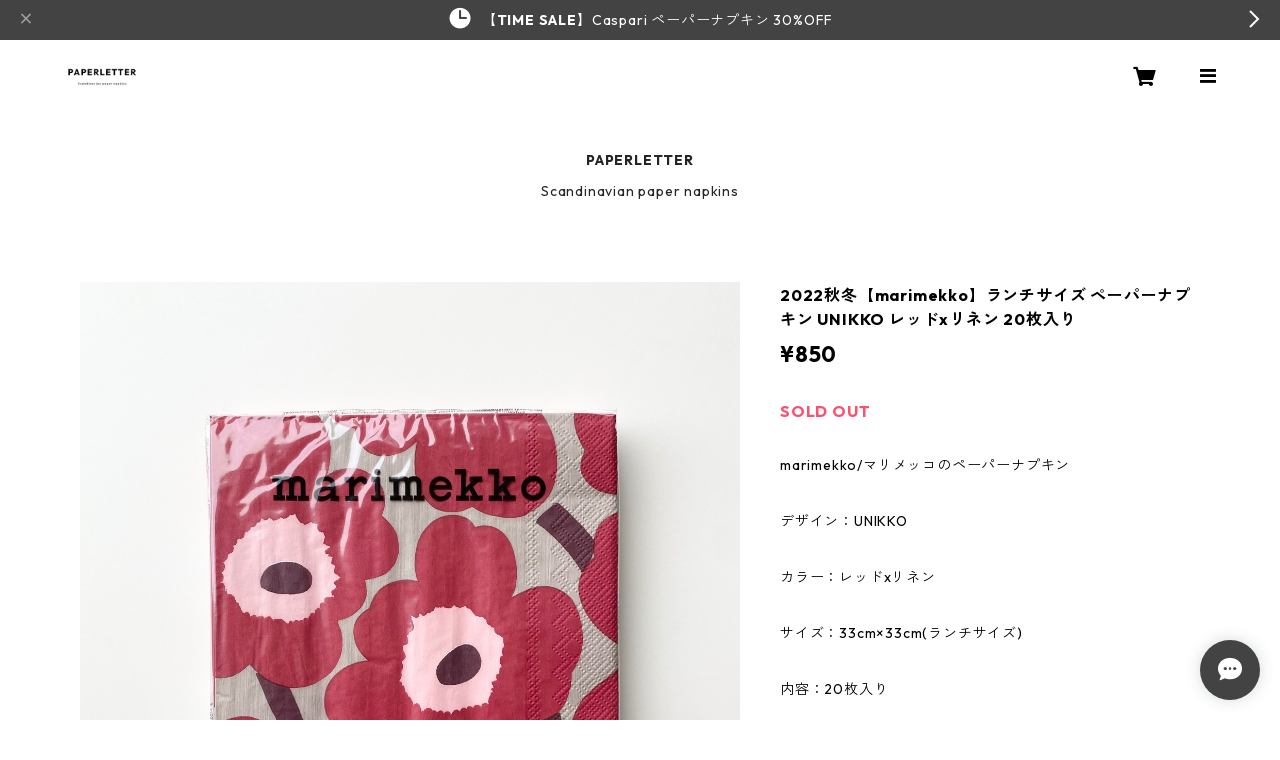

--- FILE ---
content_type: text/html; charset=UTF-8
request_url: https://www.paperletter.net/items/65022767
body_size: 101628
content:
<!doctype html><html cot="" lang="ja"><head>
<link rel="stylesheet" type="text/css" href="https://cf-baseassets.thebase.in/015249379aa9ecf9196f38b9164e1646/asset/shop/BASEshop-c04794395695aab12cc9.css"/><meta name="viewport" content="viewport-fit=cover,width=device-width,initial-scale=1,maximum-scale=1,user-scalable=no"><meta name="format-detection" content="telephone=no"><meta charset="utf-8">
<meta name="copyright" content="BASE">
<title>2022秋冬【marimekko】ランチサイズ ペーパーナプキン UNIKKO レッドxリネン 20枚入り | 北欧ペーパーナプキンPAPERLETTER（ペーパーレター）</title>
<link rel='icon' type='image/png' href='https://base-ec2.akamaized.net/images/user/base_eraser/120675/favicon/05f12fd9888a287ba4fb8ca00dc7bb30.png' />
<link rel='apple-touch-icon' sizes='180x180' href='https://base-ec2.akamaized.net/images/user/base_eraser/120675/favicon/05f12fd9888a287ba4fb8ca00dc7bb30.png' />
<link rel='apple-touch-icon-precomposed' href='https://base-ec2.akamaized.net/images/user/base_eraser/120675/favicon/05f12fd9888a287ba4fb8ca00dc7bb30.png' />
<link rel='canonical' href='https://www.paperletter.net/items/65022767' />
<meta name="description" content="marimekko/マリメッコのペーパーナプキンデザイン：UNIKKOカラー：レッドxリネンサイズ：33cm×33cm(ランチサイズ)内容：20枚入り素材：ペーパー100%生産国：Made in Germany" />

<meta property="fb:app_id" content="350947278320210" />
<meta property="og:description" content="marimekko/マリメッコのペーパーナプキンデザイン：UNIKKOカラー：レッドxリネンサイズ：33cm×33cm(ランチサイズ)内容：20枚入り素材：ペーパー100%生産国：Made in Germany" />
<meta property="og:title" content="2022秋冬【marimekko】ランチサイズ ペーパーナプキン UNIKKO レッドxリネン 20枚入り | 北欧ペーパーナプキンPAPERLETTER（ペーパーレター） " />
<meta property="og:image" content="https://baseec-img-mng.akamaized.net/images/item/origin/69291bd6c384d189c3874943d2edb669.jpg?imformat=generic&q=90&im=Resize,width=1200,type=normal" />
<meta property="og:url" content="https://www.paperletter.net/items/65022767" />
<meta property="og:site_name" content="北欧ペーパーナプキンPAPERLETTER（ペーパーレター）" />
<meta property="og:type" content="product" />

<meta property="product:price:amount" content="850" />
<meta property="product:price:currency" content="JPY" />
<meta property="product:product_link" content="https://www.paperletter.net/items/65022767" />

<meta name="twitter:card" content="summary_large_image" />
	<meta name="twitter:url" content="https://www.paperletter.net/items/65022767" />
<meta name="twitter:title" content="2022秋冬【marimekko】ランチサイズ ペーパーナプキン UNIKKO レッドxリネン 20枚入り | 北欧ペーパーナプキンPAPERLETTER（ペーパーレター）" />
<meta name="twitter:description" content="marimekko/マリメッコのペーパーナプキンデザイン：UNIKKOカラー：レッドxリネンサイズ：33cm×33cm(ランチサイズ)内容：20枚入り素材：ペーパー100%生産国：Made in Germany" />
<meta name="twitter:image" content="https://baseec-img-mng.akamaized.net/images/item/origin/69291bd6c384d189c3874943d2edb669.jpg?imformat=generic&q=90&im=Resize,width=1200,type=normal" />
<link href="https://www.paperletter.net/blog/feed" rel="alternate" type="application/rss+xml" title="Blog | 北欧ペーパーナプキンPAPERLETTER（ペーパーレター）"><script type="text/javascript">
	var _gaq = _gaq || [];
	var gtag = gtag || function(){};
</script>
			<!-- Matomo Tag Manager -->
<script>
  var _mtm = window._mtm = window._mtm || [];
  _mtm.push({
	'mtm.startTime': (new Date().getTime()),
	'event': 'mtm.Start',
	'env': "production",

	
				'shopId': "paperletter-shopselect-net",

						'itemId': "65022767",
			
  });
  (function() {
    var d=document, g=d.createElement('script'), s=d.getElementsByTagName('script')[0];
    g.async=true; g.src='https://matomo.thebase.com/matomo/js/container_9jiEAfNf.js'; s.parentNode.insertBefore(g,s);
  })();
</script>
<!-- End Matomo Tag Manager -->
	


	<!-- Facebook Pixel Code -->
	<script>
		!function(f,b,e,v,n,t,s){if(f.fbq)return;n=f.fbq=function(){n.callMethod?
			n.callMethod.apply(n,arguments):n.queue.push(arguments)};if(!f._fbq)f._fbq=n;
			n.push=n;n.loaded=!0;n.version='2.0';n.queue=[];t=b.createElement(e);t.async=!0;
			t.src=v;s=b.getElementsByTagName(e)[0];s.parentNode.insertBefore(t,s)}(window,
			document,'script','https://connect.facebook.net/en_US/fbevents.js');

			
		fbq('init', '564643447925355', {}, { agent: 'plthebase' });
		fbq('trackSingle', '564643447925355', 'PageView');

				const viewContentEventId = crypto.randomUUID();
		const viewContentEventIdObj = { eventID: viewContentEventId };
		fbq('trackSingle', '564643447925355', 'ViewContent', {"content_ids":["65022767"],"content_name":"2022\u79cb\u51ac\u3010marimekko\u3011\u30e9\u30f3\u30c1\u30b5\u30a4\u30ba \u30da\u30fc\u30d1\u30fc\u30ca\u30d7\u30ad\u30f3 UNIKKO \u30ec\u30c3\u30c9x\u30ea\u30cd\u30f3 20\u679a\u5165\u308a","content_type":"product","contents":[{"id":"65022767","quantity":1,"item_price":850}],"currency":"JPY","value":850}, viewContentEventIdObj);
		data = JSON.parse('{"content_ids":["65022767"],"content_name":"2022\u79cb\u51ac\u3010marimekko\u3011\u30e9\u30f3\u30c1\u30b5\u30a4\u30ba \u30da\u30fc\u30d1\u30fc\u30ca\u30d7\u30ad\u30f3 UNIKKO \u30ec\u30c3\u30c9x\u30ea\u30cd\u30f3 20\u679a\u5165\u308a","content_type":"product","contents":[{"id":"65022767","quantity":1,"item_price":850}],"currency":"JPY","value":850}');
		data.event_name = 'ViewContent';
		data.event_id = viewContentEventId;
				if (data) {
			(function(data) {
				window.addEventListener('load', function() {
					$.ajax({
						type: 'POST',
						url: "https://www.paperletter.net/facebook/conversion/",
						dataType: 'json',
						data: data,
						success: function (data) {},
					})
				})
			})(data)
		}

	</script>
	<!-- End Facebook Pixel Code -->



<script type="application/ld+json">
{"@context":"https:\/\/schema.org\/","@type":"Product","name":"2022秋冬【marimekko】ランチサイズ ペーパーナプキン UNIKKO レッドxリネン 20枚入り","image":["https:\/\/baseec-img-mng.akamaized.net\/images\/item\/origin\/69291bd6c384d189c3874943d2edb669.jpg?imformat=generic&q=90&im=Resize,width=640,height=640,aspect=fill,type=downsize;Crop,width=640,height=640,gravity=Center","https:\/\/baseec-img-mng.akamaized.net\/images\/item\/origin\/e19f0c662751df1451bf1d28d24f43c6.jpg?imformat=generic&q=90&im=Resize,width=640,height=640,aspect=fill,type=downsize;Crop,width=640,height=640,gravity=Center"],"description":"marimekko\/マリメッコのペーパーナプキン\n\nデザイン：UNIKKO\n\nカラー：レッドxリネン\n\nサイズ：33cm×33cm(ランチサイズ)\n\n内容：20枚入り\n\n素材：ペーパー100%\n\n生産国：Made in Germany","offers":{"@type":"Offer","url":"","availability":"https:\/\/schema.org\/SoldOut","priceCurrency":"JPY","price":"850"}}</script>
<style>/*!
 * ress.css • v3.0.0
 * MIT License
 * github.com/filipelinhares/ress
 */html{box-sizing:border-box;-webkit-text-size-adjust:100%;-moz-tab-size:4;-o-tab-size:4;tab-size:4;word-break:normal}*,:after,:before{background-repeat:no-repeat;box-sizing:inherit}:after,:before{text-decoration:inherit;vertical-align:inherit}*{margin:0;padding:0}hr{height:0;overflow:visible}details,main{display:block}summary{display:list-item}small{font-size:80%}[hidden]{display:none}abbr[title]{border-bottom:none;text-decoration:underline;-webkit-text-decoration:underline dotted;text-decoration:underline dotted}a{background-color:transparent}a:active,a:hover{outline-width:0}code,kbd,pre,samp{font-family:monospace,monospace}pre{font-size:1em}b,strong{font-weight:bolder}sub,sup{font-size:75%;line-height:0;position:relative;vertical-align:baseline}sub{bottom:-.25em}sup{top:-.5em}input{border-radius:0}[disabled]{cursor:default}[type=number]::-webkit-inner-spin-button,[type=number]::-webkit-outer-spin-button{height:auto}[type=search]{-webkit-appearance:textfield;outline-offset:-2px}[type=search]::-webkit-search-decoration{-webkit-appearance:none}textarea{overflow:auto;resize:vertical}button,input,optgroup,select,textarea{font:inherit}optgroup{font-weight:700}button{overflow:visible}button,select{text-transform:none}[role=button],[type=button],[type=reset],[type=submit],button{color:inherit;cursor:pointer}[type=button]::-moz-focus-inner,[type=reset]::-moz-focus-inner,[type=submit]::-moz-focus-inner,button::-moz-focus-inner{border-style:none;padding:0}[type=button]::-moz-focus-inner,[type=reset]::-moz-focus-inner,[type=submit]::-moz-focus-inner,button:-moz-focusring{outline:1px dotted ButtonText}[type=reset],[type=submit],button,html [type=button]{-webkit-appearance:button}button,input,select,textarea{background-color:transparent;border-style:none}select{-moz-appearance:none;-webkit-appearance:none}select::-ms-expand{display:none}select::-ms-value{color:currentColor}legend{border:0;color:inherit;display:table;max-width:100%;white-space:normal}::-webkit-file-upload-button{-webkit-appearance:button;color:inherit;font:inherit}img{border-style:none}progress{vertical-align:baseline}@media screen{[hidden~=screen]{display:inherit}[hidden~=screen]:not(:active):not(:focus):not(:target){position:absolute!important;clip:rect(0 0 0 0)!important}}[aria-busy=true]{cursor:progress}[aria-controls]{cursor:pointer}[aria-disabled]{cursor:default}#body,body{-webkit-font-smoothing:antialiased;-webkit-font-feature-settings:"palt" 1;font-feature-settings:"palt" 1;letter-spacing:.05em;line-height:2;overflow-wrap:break-word}.layout-headerTopDrawer--right{display:none}.cot-BASEMenu{display:-webkit-flex;display:flex}.cot-shopLogoImageWrapper{display:contents}.cot-shopLogoText{font-size:40px;font-weight:700;word-break:break-all}.layout-notAvailableShop{display:none}body[data-current-route=category] .layout-notAvailableShop,body[data-current-route=index] .layout-notAvailableShop,body[data-current-route=list] .layout-notAvailableShop,body[data-current-route=search] .layout-notAvailableShop{background-color:#fff;color:#000;display:block;font-size:16px;padding:56px 0;text-align:center}body[data-main-background-type=image][data-aside-background-type=undefined]{--header-top-drawer-background-color:#fff}body[data-main-background-type=image][data-aside-background-type=undefined] .cot-BASEMenu-iconButton,body[data-main-background-type=image][data-aside-background-type=undefined] .cot-spHeaderLogoText,body[data-main-background-type=image][data-aside-background-type=undefined] .layout-headerTopCart,body[data-main-background-type=image][data-aside-background-type=undefined] .layout-headerTopDrawer,body[data-main-background-type=image][data-aside-background-type=undefined] .layout-headerTopSearch{color:#252525}body[data-main-background-type=color][data-aside-background-type=undefined]{--header-top-drawer-background-color:none}body[data-main-background-type=color][data-aside-background-type=undefined][data-main-background-text-color="#fff"] .cot-BASEMenu-iconButton,body[data-main-background-type=color][data-aside-background-type=undefined][data-main-background-text-color="#fff"] .cot-spHeaderLogoText,body[data-main-background-type=color][data-aside-background-type=undefined][data-main-background-text-color="#fff"] .layout-headerTopCart,body[data-main-background-type=color][data-aside-background-type=undefined][data-main-background-text-color="#fff"] .layout-headerTopDrawer,body[data-main-background-type=color][data-aside-background-type=undefined][data-main-background-text-color="#fff"] .layout-headerTopSearch{color:#fff}body[data-main-background-type=color][data-aside-background-type=undefined][data-main-background-text-color="#000"] .cot-BASEMenu-iconButton,body[data-main-background-type=color][data-aside-background-type=undefined][data-main-background-text-color="#000"] .cot-spHeaderLogoText,body[data-main-background-type=color][data-aside-background-type=undefined][data-main-background-text-color="#000"] .layout-headerTopCart,body[data-main-background-type=color][data-aside-background-type=undefined][data-main-background-text-color="#000"] .layout-headerTopDrawer,body[data-main-background-type=color][data-aside-background-type=undefined][data-main-background-text-color="#000"] .layout-headerTopSearch{color:#000}.cot-BASEMenu-iconButton,.cot-spHeaderLogoText,.layout-headerTopCart,.layout-headerTopDrawer,.layout-headerTopSearch{color:var(--background-text-color)}.cot-BASEMenu-iconButton,.layout-headerTopCart,.layout-headerTopDrawer,.layout-headerTopSearch{background-color:var(--header-top-drawer-background-color)}@media (min-width:768px){.cot-BASEMenu-iconButton+.cot-BASEMenu-iconButton{margin-left:12px}body[data-main-background-type=image] .layout-headerTopDrawer{height:56px;margin-left:12px;width:56px}.layout-headerMobile{display:none}.layout-headerDesktop{-webkit-align-items:center;align-items:center;display:-webkit-flex;display:flex;-webkit-justify-content:space-between;justify-content:space-between;z-index:5000000}.layout-headerTopShopName{display:none}.layout-headerTopBlock-baseMenu{margin-left:auto;position:relative}.msg_messenger{z-index:6000000!important}.layout-footerContainer{margin-top:32px;padding:16px 0;width:100%}.layout-footerBlock{-webkit-justify-content:space-between;justify-content:space-between}.layout-footerBlock,.layout-footerNav{-webkit-align-items:center;align-items:center;display:-webkit-flex;display:flex}.layout-footerNav{-webkit-justify-content:center;justify-content:center}.layout-footerNav li{font-size:12px;list-style:none;margin:16px}.layout-footerNav a{color:var(--text-color);text-decoration:none}.layout-footerNav a:hover{opacity:.6}.layout-pinnedBlog{margin-bottom:32px}body[data-main-background-repeat=true]{background-repeat:repeat}body[data-main-background-repeat=true]:before{content:none}body[data-main-background-repeat=false]{background-attachment:fixed;background-position-x:100%;background-position-y:center;background-repeat:no-repeat;background-size:cover}body[data-main-background-repeat=false]:before{content:none}}@media (max-width:767px){body[data-current-route=item] #x_startMessenger{display:none!important}body[data-main-background-repeat=true]{background-repeat:repeat;background-size:60%}body[data-main-background-repeat=true]:before{content:none}body[data-aside-background-type=image] .layout-headerMobile,body[data-main-background-type=image][data-aside-background-type=undefined] .layout-headerMobile{overflow:hidden}body[data-aside-background-type=image] .layout-headerMobile:after,body[data-main-background-type=image][data-aside-background-type=undefined] .layout-headerMobile:after{background-image:var(--bg-image,none);content:"";height:100vh;left:0;opacity:0;position:absolute;top:0;transition:opacity 175ms ease-in-out;width:100vw;z-index:-1}body[data-is-scrolling=false][data-aside-background-type=image] .layout-headerMobile:after,body[data-is-scrolling=false][data-main-background-type=image][data-aside-background-type=undefined] .layout-headerMobile:after{opacity:0}body[data-is-scrolling=true][data-aside-background-type=image] .layout-headerMobile:after,body[data-is-scrolling=true][data-main-background-type=image][data-aside-background-type=undefined] .layout-headerMobile:after{opacity:1}body[data-aside-background-type=image][data-aside-background-repeat=false] .layout-headerMobile:after,body[data-main-background-type=image][data-main-background-repeat=false][data-aside-background-type=undefined] .layout-headerMobile:after{background-position:top;background-position-x:100%;background-position-y:center;background-repeat:no-repeat;background-size:cover}body[data-aside-background-type=image][data-aside-background-repeat=true] .layout-headerMobile:after,body[data-main-background-type=image][data-main-background-repeat=true][data-aside-background-type=undefined] .layout-headerMobile:after{background-repeat:repeat;background-size:60%}body[data-main-background-repeat=false]{background:none}body[data-main-background-repeat=false]:before{background-position:top;background-size:cover;content:"";display:block;height:100vh;left:0;position:fixed;top:0;-webkit-transform:translateZ(0);width:100vw;z-index:-1}.cot-BASEMenu-iconButton,.layout-headerTopCart,.layout-headerTopDrawer,.layout-headerTopSearch{height:36px;width:36px}.layout-headerTopDrawer-left{margin-left:12px}.layout-headerDesktop{display:none}.layout-headerMobile{background-color:hsla(0,0%,100%,0);display:-ms-grid;display:grid;left:0;position:-webkit-sticky;position:sticky;right:0;top:0;z-index:5000000;-ms-grid-columns:48px 48px 1fr 48px 48px;-webkit-align-content:center;align-content:center;-webkit-align-items:center;align-items:center;grid-template-columns:48px 48px 1fr 48px 48px;height:48px}.layout-headerMobile .layout-shopLogo-mobile{display:none}.msg_messenger{z-index:6000000!important}.layout-headerTopDrawer{-ms-grid-column:1;-ms-grid-column-span:1;grid-column:1/2}.layout-headerTopDrawer,.layout-headerTopShopName{-webkit-align-items:center;align-items:center;display:-webkit-flex;display:flex;-webkit-justify-content:center;justify-content:center}.layout-headerTopShopName{-ms-grid-column:3;-ms-grid-column-span:1;font-size:14px;font-weight:700;grid-column:3/4;letter-spacing:1.5px;text-align:center}.layout-headerTopShopName .cot-spHeaderLogoText{display:-webkit-box;-webkit-box-orient:vertical;-webkit-line-clamp:1;line-height:1.2;overflow:hidden;word-break:break-all}.layout-headerTopShopName .cot-spHeaderLogoImageWrapper{box-sizing:border-box;display:block;height:48px;padding:8px}.layout-headerTopShopName .cot-spHeaderLogoImage{height:100%;-o-object-fit:contain;object-fit:contain;width:100%}.layout-headerTopSearch{-ms-grid-column:4;-ms-grid-column-span:1;border:none;grid-column:4/5;outline:none}.layout-headerTopCart,.layout-headerTopSearch{-webkit-align-items:center;align-items:center;display:-webkit-flex;display:flex;-webkit-justify-content:center;justify-content:center}.layout-headerTopCart{-ms-grid-column:5;-ms-grid-column-span:1;grid-column:5/6;text-align:center;text-decoration:none}.layout-headerTopIcon{font-size:18px}.layout-footerContainer{margin-top:32px;padding:24px 0;width:100%}.layout-footerBlock{-webkit-align-items:center;align-items:center;display:-webkit-flex;display:flex;-webkit-justify-content:space-between;justify-content:space-between}.layout-footerNav{display:none}.layout-pinnedBlog{margin-bottom:24px}}.layout-headerTopBlock{-webkit-align-items:flex-start;align-items:flex-start;display:-webkit-flex;display:flex;padding:8px}.layout-headerTopBlockItem{margin:0 8px 0 0}.layout-iconBtn{background:none;border:1px solid #c2c8d2;border-radius:8px;cursor:pointer;display:inline-block;height:44px;outline:none;width:44px}.layout-iconBtn__icon{font-family:bbqicon,Helvetica,Hiragino Kaku Gothic ProN,"\30D2\30E9\30AE\30CE\89D2\30B4 Pro W3",Hiragino Sans,Meiryo,Arial,sans-serif;speak:none;color:#384359;display:block;font-size:20px;font-variant:normal;line-height:1;text-transform:none}.layout-select{background-color:#fff;border:1px solid #c2c8d2;border-radius:8px;box-sizing:border-box;display:inline-block;position:relative;width:100%;z-index:0}.layout-select.is_disabled,.layout-select.is_disabled+.layout-select__icon{color:#c2c8d2}.layout-select.is_error{background:#fcdcdc;border-color:#f87e7e;color:#f87e7e}.layout-select.is_error+.layout-select__icon{color:#f87e7e}.layout-select__trigger{-webkit-appearance:none;appearance:none;background:none;border:none;box-sizing:border-box;cursor:pointer;font-size:1.4rem;height:44px;outline:none;padding:0 40px 0 12px;position:relative;z-index:1}.layout-select__trigger:disabled{color:#c2c8d2;cursor:not-allowed}.layout-select__icon{font-size:1.4rem;height:44px;line-height:44px!important;position:absolute;right:0;text-align:center;top:0;width:44px;z-index:-1}.layout-pinnedBlog{color:var(--text-color);font-size:14px}.layout-pinnedBlogAnchor{color:var(--text-color);text-decoration:none}.layout-pinnedBlogAnchor:hover{color:var(--text-color)}.layout-pinnedBlogIcon{margin-right:8px}.layout-credit,.layout-powered{color:var(--text-color);font-size:12px;margin-bottom:8px;text-align:center}.layout-powered{--text-color:#a0a7b4}.layout-powered>a{text-decoration:none}.layout-powered>a,.layout-powered>a:hover{color:var(--text-color)}.layout-poweredIcon{height:auto;width:44px}.cot-breadcrumbs .breadcrumb{display:-webkit-flex;display:flex;-webkit-flex-wrap:nowrap;flex-wrap:nowrap;line-height:20px;list-style:none}.cot-breadcrumbs .breadcrumbLI{color:var(--text-color);display:-webkit-flex;display:flex;font-size:14px;margin-right:8px}.cot-breadcrumbs .breadcrumbLI:not(:last-child):after{content:">";margin-left:4px}.cot-breadcrumbs .breadcrumbLI a{color:var(--text-color);display:-webkit-box;text-decoration:none;-webkit-box-orient:vertical;-webkit-line-clamp:1;height:20px;overflow:hidden;word-break:break-all}.cot-breadcrumbs .breadcrumbLI a:hover{color:var(--text-color);opacity:.5}.cot-breadcrumbs .breadcrumbLI .breadcrumbCurrent{color:var(--text-color);display:-webkit-box;text-decoration:none;-webkit-box-orient:vertical;-webkit-line-clamp:1;font-weight:700;height:20px;line-height:20px;overflow:hidden;word-break:break-all}[data-aside-background-type=image] .layout-drawer{--border:1px solid rgba(37,37,37,.2)}[data-aside-background-type=image] .layout-drawerContent{background-color:#fff;color:#252525}[data-aside-background-type=image] .layout-drawerContent .cot-navigation-categoryLink,[data-aside-background-type=image] .layout-drawerContent .cot-navigation-categoryLink:before,[data-aside-background-type=image] .layout-drawerContent .cot-navigation-categoryTitle,[data-aside-background-type=image] .layout-drawerContent .cot-navigation-itemLink,[data-aside-background-type=image] .layout-drawerContent .cot-navigation-membershipLink,[data-aside-background-type=image] .layout-drawerContent .cot-navigation-membershipTitle,[data-aside-background-type=image] .layout-drawerContent .cot-searchBox-button,[data-aside-background-type=image] .layout-drawerContent .layout-drawerLink{color:#252525}[data-aside-background-type=image] .layout-drawerContent .cot-searchBox-input{border:1px solid #252525;color:#252525}[data-aside-background-type=image] .layout-drawerContent .cot-searchBox-input::-webkit-input-placeholder,[data-aside-background-type=image] .layout-drawerContent .cot-searchBox-input::-webkit-input-placeholder-shown{color:rgba(37,37,37,.7)}[data-aside-background-type=image] .layout-drawerContent .cot-searchBox-input:-ms-input-placeholder,[data-aside-background-type=image] .layout-drawerContent .cot-searchBox-input:-ms-input-placeholder-shown{color:rgba(37,37,37,.7)}[data-aside-background-type=image] .layout-drawerContent .cot-searchBox-input::-ms-input-placeholder,[data-aside-background-type=image] .layout-drawerContent .cot-searchBox-input::-ms-input-placeholder-shown{color:rgba(37,37,37,.7)}[data-aside-background-type=image] .layout-drawerContent .cot-searchBox-input::placeholder,[data-aside-background-type=image] .layout-drawerContent .cot-searchBox-input::placeholder-shown{color:rgba(37,37,37,.7)}[data-aside-background-type=image] .layout-drawerContent .cot-i18nSelect>div>.currency,[data-aside-background-type=image] .layout-drawerContent .cot-i18nSelect>div>.lang{background:none;border:1px solid #252525}[data-aside-background-type=image] .layout-drawerContent .cot-i18nSelect>div>.currency .x_i18nSelectBox,[data-aside-background-type=image] .layout-drawerContent .cot-i18nSelect>div>.currency:before,[data-aside-background-type=image] .layout-drawerContent .cot-i18nSelect>div>.lang .x_i18nSelectBox,[data-aside-background-type=image] .layout-drawerContent .cot-i18nSelect>div>.lang:before{color:#252525}[data-aside-background-type=color] .layout-drawer{--border:1px solid rgba(var(--complementary-color-rgb),0.2)}[data-aside-background-type=color] .layout-drawerContent{background-color:#fff;color:var(--complementary-color)}[data-aside-background-type=color] .layout-drawerContent .cot-navigation-categoryLink,[data-aside-background-type=color] .layout-drawerContent .cot-navigation-categoryLink:before,[data-aside-background-type=color] .layout-drawerContent .cot-navigation-categoryTitle,[data-aside-background-type=color] .layout-drawerContent .cot-navigation-itemLink,[data-aside-background-type=color] .layout-drawerContent .cot-navigation-membershipLink,[data-aside-background-type=color] .layout-drawerContent .cot-navigation-membershipTitle,[data-aside-background-type=color] .layout-drawerContent .cot-searchBox-button,[data-aside-background-type=color] .layout-drawerContent .layout-drawerLink{color:var(--complementary-color)}[data-aside-background-type=color] .layout-drawerContent .cot-searchBox-input{border:1px solid var(--complementary-color);color:var(--complementary-color)}[data-aside-background-type=color] .layout-drawerContent .cot-searchBox-input::-webkit-input-placeholder,[data-aside-background-type=color] .layout-drawerContent .cot-searchBox-input::-webkit-input-placeholder-shown{color:rgba(var(--complementary-color-rgb),.7)}[data-aside-background-type=color] .layout-drawerContent .cot-searchBox-input:-ms-input-placeholder,[data-aside-background-type=color] .layout-drawerContent .cot-searchBox-input:-ms-input-placeholder-shown{color:rgba(var(--complementary-color-rgb),.7)}[data-aside-background-type=color] .layout-drawerContent .cot-searchBox-input::-ms-input-placeholder,[data-aside-background-type=color] .layout-drawerContent .cot-searchBox-input::-ms-input-placeholder-shown{color:rgba(var(--complementary-color-rgb),.7)}[data-aside-background-type=color] .layout-drawerContent .cot-searchBox-input::placeholder,[data-aside-background-type=color] .layout-drawerContent .cot-searchBox-input::placeholder-shown{color:rgba(var(--complementary-color-rgb),.7)}[data-aside-background-type=color] .layout-drawerContent .cot-i18nSelect>div>.currency,[data-aside-background-type=color] .layout-drawerContent .cot-i18nSelect>div>.lang{background:none;border:1px solid var(--complementary-color)}[data-aside-background-type=color] .layout-drawerContent .cot-i18nSelect>div>.currency .x_i18nSelectBox,[data-aside-background-type=color] .layout-drawerContent .cot-i18nSelect>div>.currency:before,[data-aside-background-type=color] .layout-drawerContent .cot-i18nSelect>div>.lang .x_i18nSelectBox,[data-aside-background-type=color] .layout-drawerContent .cot-i18nSelect>div>.lang:before{color:var(--complementary-color)}[data-aside-background-type=undefined][data-main-background-type=image] .layout-drawer{--border:1px solid rgba(37,37,37,.2)}[data-aside-background-type=undefined][data-main-background-type=image] .layout-drawerContent{background-color:#fff;color:#252525}[data-aside-background-type=undefined][data-main-background-type=image] .layout-drawerContent .cot-navigation-categoryLink,[data-aside-background-type=undefined][data-main-background-type=image] .layout-drawerContent .cot-navigation-categoryLink:before,[data-aside-background-type=undefined][data-main-background-type=image] .layout-drawerContent .cot-navigation-categoryTitle,[data-aside-background-type=undefined][data-main-background-type=image] .layout-drawerContent .cot-navigation-itemLink,[data-aside-background-type=undefined][data-main-background-type=image] .layout-drawerContent .cot-navigation-membershipLink,[data-aside-background-type=undefined][data-main-background-type=image] .layout-drawerContent .cot-navigation-membershipTitle,[data-aside-background-type=undefined][data-main-background-type=image] .layout-drawerContent .cot-searchBox-button,[data-aside-background-type=undefined][data-main-background-type=image] .layout-drawerContent .layout-drawerLink{color:#252525}[data-aside-background-type=undefined][data-main-background-type=image] .layout-drawerContent .cot-searchBox-input{border:1px solid #252525;color:#252525}[data-aside-background-type=undefined][data-main-background-type=image] .layout-drawerContent .cot-searchBox-input::-webkit-input-placeholder,[data-aside-background-type=undefined][data-main-background-type=image] .layout-drawerContent .cot-searchBox-input::-webkit-input-placeholder-shown{color:rgba(37,37,37,.7)}[data-aside-background-type=undefined][data-main-background-type=image] .layout-drawerContent .cot-searchBox-input:-ms-input-placeholder,[data-aside-background-type=undefined][data-main-background-type=image] .layout-drawerContent .cot-searchBox-input:-ms-input-placeholder-shown{color:rgba(37,37,37,.7)}[data-aside-background-type=undefined][data-main-background-type=image] .layout-drawerContent .cot-searchBox-input::-ms-input-placeholder,[data-aside-background-type=undefined][data-main-background-type=image] .layout-drawerContent .cot-searchBox-input::-ms-input-placeholder-shown{color:rgba(37,37,37,.7)}[data-aside-background-type=undefined][data-main-background-type=image] .layout-drawerContent .cot-searchBox-input::placeholder,[data-aside-background-type=undefined][data-main-background-type=image] .layout-drawerContent .cot-searchBox-input::placeholder-shown{color:rgba(37,37,37,.7)}[data-aside-background-type=undefined][data-main-background-type=image] .layout-drawerContent .cot-i18nSelect>div>.currency,[data-aside-background-type=undefined][data-main-background-type=image] .layout-drawerContent .cot-i18nSelect>div>.lang{background:none;border:1px solid #252525}[data-aside-background-type=undefined][data-main-background-type=image] .layout-drawerContent .cot-i18nSelect>div>.currency .x_i18nSelectBox,[data-aside-background-type=undefined][data-main-background-type=image] .layout-drawerContent .cot-i18nSelect>div>.currency:before,[data-aside-background-type=undefined][data-main-background-type=image] .layout-drawerContent .cot-i18nSelect>div>.lang .x_i18nSelectBox,[data-aside-background-type=undefined][data-main-background-type=image] .layout-drawerContent .cot-i18nSelect>div>.lang:before{color:#252525}[data-aside-background-type=undefined][data-main-background-type=color] .layout-drawer{--border:1px solid rgba(var(--complementary-color-rgb),0.2)}[data-aside-background-type=undefined][data-main-background-type=color] .layout-drawerContent{background-color:#fff;color:var(--complementary-color)}[data-aside-background-type=undefined][data-main-background-type=color] .layout-drawerContent .cot-navigation-categoryLink,[data-aside-background-type=undefined][data-main-background-type=color] .layout-drawerContent .cot-navigation-categoryLink:before,[data-aside-background-type=undefined][data-main-background-type=color] .layout-drawerContent .cot-navigation-categoryTitle,[data-aside-background-type=undefined][data-main-background-type=color] .layout-drawerContent .cot-navigation-itemLink,[data-aside-background-type=undefined][data-main-background-type=color] .layout-drawerContent .cot-navigation-membershipLink,[data-aside-background-type=undefined][data-main-background-type=color] .layout-drawerContent .cot-navigation-membershipTitle,[data-aside-background-type=undefined][data-main-background-type=color] .layout-drawerContent .cot-searchBox-button,[data-aside-background-type=undefined][data-main-background-type=color] .layout-drawerContent .layout-drawerLink{color:var(--complementary-color)}[data-aside-background-type=undefined][data-main-background-type=color] .layout-drawerContent .cot-searchBox-input{border:1px solid var(--complementary-color);color:var(--complementary-color)}[data-aside-background-type=undefined][data-main-background-type=color] .layout-drawerContent .cot-searchBox-input::-webkit-input-placeholder,[data-aside-background-type=undefined][data-main-background-type=color] .layout-drawerContent .cot-searchBox-input::-webkit-input-placeholder-shown{color:rgba(var(--complementary-color-rgb),.7)}[data-aside-background-type=undefined][data-main-background-type=color] .layout-drawerContent .cot-searchBox-input:-ms-input-placeholder,[data-aside-background-type=undefined][data-main-background-type=color] .layout-drawerContent .cot-searchBox-input:-ms-input-placeholder-shown{color:rgba(var(--complementary-color-rgb),.7)}[data-aside-background-type=undefined][data-main-background-type=color] .layout-drawerContent .cot-searchBox-input::-ms-input-placeholder,[data-aside-background-type=undefined][data-main-background-type=color] .layout-drawerContent .cot-searchBox-input::-ms-input-placeholder-shown{color:rgba(var(--complementary-color-rgb),.7)}[data-aside-background-type=undefined][data-main-background-type=color] .layout-drawerContent .cot-searchBox-input::placeholder,[data-aside-background-type=undefined][data-main-background-type=color] .layout-drawerContent .cot-searchBox-input::placeholder-shown{color:rgba(var(--complementary-color-rgb),.7)}[data-aside-background-type=undefined][data-main-background-type=color] .layout-drawerContent .cot-i18nSelect>div>.currency,[data-aside-background-type=undefined][data-main-background-type=color] .layout-drawerContent .cot-i18nSelect>div>.lang{background:none;border:1px solid var(--complementary-color)}[data-aside-background-type=undefined][data-main-background-type=color] .layout-drawerContent .cot-i18nSelect>div>.currency .x_i18nSelectBox,[data-aside-background-type=undefined][data-main-background-type=color] .layout-drawerContent .cot-i18nSelect>div>.currency:before,[data-aside-background-type=undefined][data-main-background-type=color] .layout-drawerContent .cot-i18nSelect>div>.lang .x_i18nSelectBox,[data-aside-background-type=undefined][data-main-background-type=color] .layout-drawerContent .cot-i18nSelect>div>.lang:before{color:var(--complementary-color)}.cot-i18nSelect>div>.currency,.cot-i18nSelect>div>.lang{background-color:#fff}@media (min-width:768px){.layout-headerTopDrawer-right{cursor:pointer;display:none}.layout-drawer{display:none}}@media (max-width:767px){.layout-headerTopDrawer-right{display:none}.layout-drawer,.layout-searchModal{--gray:#a0a7b4;--border:1px solid #f0f1f4}.layout-drawer .cot-searchBox-input,.layout-searchModal .cot-searchBox-input{border-radius:6px;font-size:var(--font-size);height:52px;width:100%}.layout-drawer .cot-searchBox-input:-ms-input-placeholder,.layout-searchModal .cot-searchBox-input:-ms-input-placeholder{color:var(--gray)}.layout-drawer .cot-searchBox-input:placeholder-shown,.layout-searchModal .cot-searchBox-input:placeholder-shown{color:var(--gray)}.layout-drawer .cot-searchBox-button,.layout-searchModal .cot-searchBox-button{font-size:var(--font-size);height:52px;right:0;top:0;width:48px}.layout-drawer{--font-size:max(16px,min(4vw,18px));background-color:rgba(0,0,0,.5);bottom:0;left:0;opacity:0;position:fixed;right:0;top:0;-webkit-transform:translate3d(-100%,0,0);transform:translate3d(-100%,0,0);transition:opacity 1s,z-index 1s,-webkit-transform .3s;transition:transform .3s,opacity 1s,z-index 1s;transition:transform .3s,opacity 1s,z-index 1s,-webkit-transform .3s;width:100%;z-index:7000000}.layout-drawer[aria-hidden=false]{opacity:1;-webkit-transform:translateZ(0);transform:translateZ(0);transition:opacity .3s,-webkit-transform .3s;transition:transform .3s,opacity .3s;transition:transform .3s,opacity .3s,-webkit-transform .3s}.layout-drawerContent{background:#fff;bottom:0;left:0;-webkit-overflow-scrolling:touch;overflow-y:scroll;padding:0 20px 144px;position:absolute;right:56px;top:0}.layout-drawerContent .cot-shopLogo{padding:24px 0}.layout-drawerContent .cot-shopLogoText{font-size:20px;letter-spacing:2px;line-height:1.3;text-align:center}.layout-drawerContent .cot-shopLogoImage{max-height:80px;min-height:32px;-o-object-fit:contain;object-fit:contain;width:100%}.layout-drawerContent .cot-searchBox{padding:16px 0}.layout-drawerContent .cot-searchBox-button{top:16px}.layout-drawerCloseIcon{color:#fff;font-size:20px;left:18px;position:absolute;top:18px}.layout-drawerClose{bottom:0;position:absolute;right:0;text-align:center;top:0;width:56px}.cot-navigation,.cot-navigation-categoryList,.cot-navigation-membershipLinks{list-style:none;word-break:break-all}.cot-navigation-categoryListItem,.cot-navigation-item,.cot-navigation-membershipLinkItem{border-top:var(--border)}.cot-navigation-categoryListItem[aria-hidden=true],.cot-navigation-item[aria-hidden=true],.cot-navigation-membershipLinkItem[aria-hidden=true]{border-top:none}.cot-navigation-categoryLink,.cot-navigation-itemLink,.cot-navigation-membershipLink{color:#000;text-decoration:none}.cot-navigation-categoryTitle,.cot-navigation-itemLink,.cot-navigation-membershipTitle{display:block;font-size:var(--font-size);font-weight:700;letter-spacing:0;padding:14px 0;text-decoration:none}[aria-expanded=false] .cot-navigation-categoryList{display:none}.cot-navigation-categoryLink{padding:12px 0}.cot-navigation-categoryListItem[data-category-type=large],.cot-navigation-membershipLinkItem{font-size:14px;font-weight:400;line-height:1.6}.cot-navigation-categoryListItem[data-category-type=medium]{font-size:14px;font-weight:400;line-height:1.6;margin-left:8px;padding-left:8px}.cot-navigation-categoryListItem[data-category-type=small]{font-size:12px;font-weight:400;line-height:1.6;margin-left:16px;padding-left:8px}.cot-navigation-categoryListItem[data-category-type=small]:not(:last-child):not(:first-child){border:none}.cot-navigation-categoryListItem[data-category-type=small]:last-child{border-top:none}.cot-navigation-categoryListItem[data-category-type=large][aria-expanded] .cot-navigation-categoryLink:before,.cot-navigation-categoryListItem[data-category-type=medium][aria-expanded] .cot-navigation-categoryLink:before{font-family:shopicon;position:relative;speak:none;display:block;font-size:14px;font-variant:normal;left:calc(100% + 28px);pointer-events:none;position:absolute;text-transform:none;top:calc(50% - 11px)}.cot-navigation-categoryListItem[data-category-type=large][aria-expanded=false]>.cot-navigation-categoryLink:before,.cot-navigation-categoryListItem[data-category-type=medium][aria-expanded=false]>.cot-navigation-categoryLink:before{content:"\e905"}.cot-navigation-categoryListItem[data-category-type=large][aria-expanded=true]>.cot-navigation-categoryLink:before,.cot-navigation-categoryListItem[data-category-type=medium][aria-expanded=true]>.cot-navigation-categoryLink:before{content:"\e908"}.cot-navigation-categoryLink{display:inline-block;position:relative;width:calc(100% - 54px)}.cot-navigation-membershipLink{display:-webkit-box;margin:12px 0;overflow:hidden;-webkit-box-orient:vertical;-webkit-line-clamp:2}.layout-drawerLinks{list-style:none;padding:16px 0}.layout-drawerLink{color:#252525;display:inline-block;font-size:12px;margin-bottom:16px;text-decoration:none}.layout-searchModalContent{--font-size:max(14px,min(3.5vw,16px));padding:40px 16px}.layout-searchModalContent .layout-searchModalContentBox{margin-bottom:40px}.layout-searchModalContent .layout-searchModalContentTitle{font-size:var(--font-size);margin-bottom:20px;text-align:center}.layout-searchModalContent .searchInfo{margin-bottom:16px}.layout-searchModalContent .breadcrumb{display:-webkit-flex;display:flex;-webkit-flex-wrap:wrap;flex-wrap:wrap;list-style:none}.layout-searchModalContent .breadcrumbLI{color:var(--text-color);font-size:var(--font-size);margin-right:8px}.layout-searchModalContent .breadcrumbLI a{color:var(--text-color);text-decoration:none}.layout-searchModalContent .breadcrumbLI a:hover{color:var(--text-color);opacity:.5}.layout-searchModalContent .breadcrumbLI a:after{content:">";margin-left:4px}}.cot-informationBanner{background-color:var(--information-banner-backgroundColor);display:-webkit-flex;display:flex;-webkit-justify-content:space-between;justify-content:space-between;min-height:24px;padding:8px}.cot-informationBanner[aria-hidden=true]{display:none}.cot-informationBanner .cot-informationBannerClose{font-size:10px;margin-right:8px;opacity:.5;padding:0 5px}.cot-informationBanner .cot-informationBannerClose[data-color-mode=light]{color:#fff}.cot-informationBanner .cot-informationBannerClose[data-color-mode=dark]{color:#434343}.cot-informationBanner .cot-informationBannerContainer{-webkit-align-items:center;align-items:center;display:-webkit-flex;display:flex;font-size:14px;font-weight:400;-webkit-justify-content:center;justify-content:center}.cot-informationBanner .cot-informationBannerArrow{color:var(--information-banner-textColor);font-size:20px;line-height:normal;margin-left:8px;padding:0;visibility:hidden}.cot-informationBanner .cot-informationBannerArrow[aria-hidden=false]{visibility:visible}.cot-informationBanner .cot-informationBannerIcon{color:var(--information-banner-iconColor);line-height:normal;margin-right:8px;min-width:27px;text-align:center}.cot-informationBanner .cot-informationBannerText{color:var(--information-banner-textColor);line-height:130%;overflow-wrap:break-word;text-align:center;word-break:break-all}.cot-informationBanner .cot-informationBannerText[data-hidden-icon=false]{text-align:left}@media (min-width:768px){.cot-informationBanner{padding:8px 16px}}a.cot-informationBanner{color:inherit;text-decoration:none}.cot-informationBannerIcon .cot-icon[data-type=cross]:before{content:"\e902"}.cot-informationBannerIcon .cot-icon[data-type=angle_right_infobanner]:before{content:"\e93b"}.cot-informationBannerIcon .cot-icon[data-type=megaphone]:before{content:"\e936"}.cot-informationBannerIcon .cot-icon[data-type=shipping]:before{content:"\e91d"}.cot-informationBannerIcon .cot-icon[data-type=bell]:before{content:"\e934"}.cot-informationBannerIcon .cot-icon[data-type=calendar]:before{content:"\e909"}.cot-informationBannerIcon .cot-icon[data-type=app-giftKit]:before{content:"\e933"}.cot-informationBannerIcon .cot-icon[data-type=crown]:before{content:"\e932"}.cot-informationBannerIcon .cot-icon[data-type=cart]:before{content:"\e900"}.cot-informationBannerIcon .cot-icon[data-type=shopbag]:before{content:"\e931"}.cot-informationBannerIcon .cot-icon[data-type=new]:before{content:"\e93a"}.cot-informationBannerIcon .cot-icon[data-type=sale]:before{content:"\e939"}.cot-informationBannerIcon .cot-icon[data-type=free]:before{content:"\e937"}.cot-informationBannerIcon .cot-icon[data-type=shop]:before{content:"\e930"}.cot-informationBannerIcon .cot-icon[data-type=app-coupon]:before{content:"\e92f"}.cot-informationBannerIcon .cot-icon[data-type=app-deliveryDate]:before{content:"\e92e"}.cot-informationBannerIcon .cot-icon[data-type=payment]:before{content:"\e918"}.cot-informationBannerIcon .cot-icon[data-type=app-lottery]:before{content:"\e92d"}.cot-informationBannerIcon .cot-icon[data-type=checkbox]:before{content:"\e92a"}.cot-informationBannerIcon .cot-icon[data-type=information]:before{content:"\e919"}.cot-informationBannerIcon .cot-icon[data-type=question]:before{content:"\e91c"}.cot-informationBannerIcon .cot-icon[data-type=attentionTriangle]:before{content:"\e903"}body[data-current-route=blog] .main #about{color:#000;--gray:#333;--light-gray:#a0a9b5;--border:#f0f1f4}body[data-current-route=blog] .main #about.blogListMain:before{border-bottom:1px solid var(--border);color:var(--gray);content:"BLOG";display:block;font-size:16px;font-weight:700;margin-bottom:max(10px,min(2.5vw,16px));padding-bottom:20px;width:100%}body[data-current-route=blog] .main #about.blogListMain .blog_inner{display:-ms-grid;display:grid;padding:16px 0;-ms-grid-rows:auto auto auto auto;border-bottom:1px solid var(--border);grid-template-rows:auto auto auto auto}body[data-current-route=blog] .main #about.blogDetail .blog_inner{border:none;padding:0}body[data-current-route=blog] .main #about .blog_head_image{height:0;overflow:hidden;padding-bottom:55.56%;position:relative}body[data-current-route=blog] .main #about .blog_head_image img{height:100%;left:50%;-o-object-fit:cover;object-fit:cover;position:absolute;top:50%;-webkit-transform:translate(-50%,-50%);transform:translate(-50%,-50%);width:100%}body[data-current-route=blog] .main #about.blogListMain .blog_title{-ms-grid-row:2;grid-row:2;margin:12px 0}body[data-current-route=blog] .main #about.blogListMain .blog_title>h2{display:-webkit-box;line-height:1;-webkit-box-orient:vertical;-webkit-line-clamp:1;overflow:hidden}body[data-current-route=blog] .main #about.blogListMain .blog_title>h2>a{color:var(--gray);display:block;font-size:14px;text-decoration:none}body[data-current-route=blog] .main #about.blogListMain .blog_title>h2>a:hover{opacity:.5}body[data-current-route=blog] .main #about.blogDetail .blog_title{border-bottom:1px solid var(--border);-ms-grid-row:2;grid-row:2;margin:0 0 12px;padding-bottom:20px}body[data-current-route=blog] .main #about.blogDetail .blog_title>h2{line-height:1.1;overflow:hidden}body[data-current-route=blog] .main #about.blogDetail .blog_title>h2>a{color:var(--gray);font-size:14px;text-decoration:none}body[data-current-route=blog] .main #about.blogDetail .blog_title>h2>a:hover{opacity:.5}body[data-current-route=blog] .main #about .blog_inner[data-pinned] .blog_title{position:relative}body[data-current-route=blog] .main #about .blog_inner[data-pinned] .blog_title>h2{width:calc(100% - 20px)}body[data-current-route=blog] .main #about .blog_inner[data-pinned] .blog_title:after{bottom:0;content:"\e929";font-family:shopicon!important;-webkit-font-feature-settings:normal;font-feature-settings:normal;font-size:14px;font-style:normal;font-variant:normal;font-weight:400;line-height:1;position:absolute;right:0;speak:none;text-transform:none}body[data-current-route=blog] .main #about .blog_publish{-ms-grid-row:3;grid-row:3;margin:0 0 16px}body[data-current-route=blog] .main #about .blog_publish>.publish_date{color:var(--light-gray);font-size:14px}body[data-current-route=blog] .main #about .blog_contents{-ms-grid-row:4;grid-row:4;height:auto}body[data-current-route=blog] .main #about .blog_body{color:#333;font-size:14px;margin-bottom:16px;word-break:break-all!important}body[data-current-route=blog] .main #about.blogListMain .blog_body{display:-webkit-box;-webkit-box-orient:vertical;-webkit-line-clamp:2;overflow:hidden}body[data-current-route=blog] .main #about .blog_inner .blog_contents .read_more{padding:0;position:relative;text-align:right}body[data-current-route=blog] .main #about .blog_inner .blog_contents .read_more>a{color:var(--light-gray);font-size:12px;font-weight:400;right:0;text-decoration:none}body[data-current-route=blog] .main #about .blog_inner .blog_contents .read_more>a:hover{opacity:.5}body[data-current-route=blog] .main #about .social>ul{list-style:none}@media (min-width:768px){body[data-current-route=blog] .main #about.blogListMain{display:-ms-grid;display:grid;-ms-grid-columns:(1fr)[3];gap:24px;grid-template-columns:repeat(3,1fr)}body[data-current-route=blog] .main #about.blogListMain .blog_inner{padding:0}body[data-current-route=blog] .main #about.blogListMain:before{-ms-grid-column:1;-ms-grid-column-span:3;grid-column:1/4}body[data-current-route=blog] .main #about.blogListMain .paginate-wrp{margin:0;-ms-grid-column-align:center;-ms-grid-column:1;justify-self:center;-ms-grid-column-span:3;grid-column:1/4}}@media (max-width:767px){body[data-current-route=blog] .main #about.blogListMain .paginate-wrp{margin-top:24px}body[data-current-route=blog] .main #about.blogListMain .paginate-wrp .paginate{-webkit-justify-content:center;justify-content:center}body[data-current-route=blog] .main #about .blog_body img{width:100%}body[data-current-route=blog] .main #about .blog_body iframe{max-width:none!important;min-width:none!important;width:100%!important}}body[data-current-route=law] #law{color:#000;--gray:#333;--light-gray:#a0a9b5;--border:#f0f1f4;--background:#f8f9fa}body[data-current-route=law] #law>h2:first-child{border-bottom:1px solid var(--border);color:var(--gray);display:block;font-size:16px;padding-bottom:20px;width:100%}body[data-current-route=law] #law>h3{font-size:14px;margin-bottom:8px;margin-top:24px;padding-top:24px}body[data-current-route=law] #law>h3:not(:first-of-type){border-top:1px solid var(--border)}body[data-current-route=law] #law p{font-size:14px;line-height:2}body[data-current-route=law] #law p>a,body[data-current-route=law] #law p>a:hover{color:var(--gray)}body[data-current-route=law] #law .law_attention{background-color:var(--background);line-height:2;margin-top:12px;padding:10px}body[data-current-route=law] #law .law_attention>a{font-weight:700}@media (min-width:768px){body[data-current-route=law] #law>h2:first-child{border-bottom:none;padding-bottom:0}body[data-current-route=law] #law>h3{padding-top:0}body[data-current-route=law] #law>h3:not(:first-of-type){border-top:none}body[data-current-route=law] #law .law_attention{line-height:2;margin-top:16px;padding:16px}}body[data-current-route=privacy] #privacy{color:#000;--gray:#333;--light-gray:#a0a9b5;--border:#f0f1f4}body[data-current-route=privacy] #privacy>h2{border-bottom:1px solid var(--border);color:var(--gray);display:block;font-size:16px;margin-bottom:max(10px,min(2.5vw,16px));padding-bottom:20px;width:100%}body[data-current-route=privacy] #privacy p{font-size:14px;line-height:2}body[data-current-route=privacy] #privacy dt{font-size:14px;font-weight:700;margin-bottom:12px;margin-top:24px;padding-top:24px}body[data-current-route=privacy] #privacy dd{font-size:14px;line-height:2}body[data-current-route=privacy] #privacy dd>a,body[data-current-route=privacy] #privacy dd>a:hover{color:var(--gray)}body[data-current-route=privacy] #privacy ul{list-style:none}body[data-current-route=contact] .main{color:#000;--gray:#333;--light-gray:#a0a9b5;--border:#f0f1f4;--input:#a0a7b4;--errorBackground:#fcdcdc;--errorText:#fa5171}body[data-current-route=contact] .main h1{border-bottom:1px solid var(--border);color:var(--gray);display:block;font-size:16px;margin-bottom:24px;padding-bottom:20px;text-transform:uppercase;width:100%}body[data-current-route=contact] .main p{font-size:14px;line-height:18px}body[data-current-route=contact] .main #inquiryCompleteSection a{-webkit-appearance:none;appearance:none;background:#252525;border-radius:6px;box-sizing:border-box;color:#fff;cursor:pointer;display:block;font-size:14px;font-weight:700;height:48px;line-height:48px;margin-top:32px;min-width:160px;padding:0 8px;text-align:center;text-decoration:none;vertical-align:middle;width:100%}body[data-current-route=contact] .main dl{margin-bottom:40px}body[data-current-route=contact] .main dt{font-size:14px;font-weight:700;margin-bottom:12px;margin-top:24px}body[data-current-route=contact] .main dd{font-size:14px;line-height:18px;word-break:break-all}body[data-current-route=contact] .main dd>a,body[data-current-route=contact] .main dd>a:hover{color:var(--gray)}body[data-current-route=contact] .main dd>input,body[data-current-route=contact] .main dd>textarea{-webkit-appearance:none;appearance:none;border:1px solid var(--input);border-radius:6px;box-sizing:border-box;font-size:14px;height:48px;margin-bottom:12px;padding:4px 16px;width:100%}body[data-current-route=contact] .main dd>textarea{height:224px}body[data-current-route=contact] .main .error{background-color:var(--errorBackground);border-radius:2px}body[data-current-route=contact] .main .error-message{color:var(--errorText);font-size:14px;font-weight:700;padding:12px}body[data-current-route=contact] .main .error-message:before{content:"\e903";font-family:shopicon!important;-webkit-font-feature-settings:normal;font-feature-settings:normal;font-size:14px;font-style:normal;font-variant:normal;font-weight:400;line-height:1;speak:none;margin-right:4px;text-transform:none}body[data-current-route=contact] .main ul{list-style:none}body[data-current-route=contact] .main #buttonLeave{-webkit-appearance:none;appearance:none;background:#252525;border-radius:6px;box-sizing:border-box;color:#fff;cursor:pointer;display:block;font-size:14px;font-weight:700;height:48px;line-height:48px;min-width:160px;padding:0 8px;text-align:center;text-decoration:none;vertical-align:middle;width:100%}@media (min-width:768px){.main #buttonLeave,.main #inquiryCompleteSection a{height:58px;line-height:58px;margin:0 auto;max-width:320px}}body[data-current-route=community] .communityMain{padding:0;width:100%}body[data-current-route=community] .communityMain:before{border-bottom:1px solid #f0f1f4;color:#333;content:"COMMUNITY";display:block;font-size:16px;font-weight:700;margin-bottom:max(10px,min(2.5vw,16px));padding-bottom:20px;width:100%}body[data-current-route=community] .communityContent{display:-ms-grid;display:grid;-ms-grid-columns:auto;grid-template-columns:auto;-ms-grid-rows:auto auto;gap:16px;grid-template-rows:auto auto}body[data-current-route=community] .communityOverview{margin:0;width:auto;word-break:break-all}body[data-current-route=community] .communityTitle{text-align:center}body[data-current-route=community] .communityTextNotice{color:#a0a7b4}body[data-current-route=community] .communityNav{margin:0;width:auto}body[data-current-route=community] .communityButton{text-decoration:none}body[data-current-route=community] #limitedItem,body[data-current-route=community] #limitedUrl{width:auto}body[data-current-route=community] .communityItems{display:-ms-grid;display:grid;list-style:none;-ms-grid-columns:(calc(50% - 8px))[2];gap:16px;grid-template-columns:repeat(2,calc(50% - 8px))}body[data-current-route=community] .communityItemHeader,body[data-current-route=community] .communityUrlHeader{text-align:center}body[data-current-route=community] .communityItem{margin:0!important}body[data-current-route=community] .communityItem a{color:#000}body[data-current-route=community] .communityImageContainer{height:auto!important;overflow:hidden;padding-top:100%;position:relative;width:auto!important}body[data-current-route=community] .communityImageResize{bottom:0;height:100%;left:0;-o-object-fit:contain;object-fit:contain;position:absolute;right:0;top:0;width:100%}body[data-current-route=community] .communityItemMetaSub{display:-webkit-flex;display:flex;-webkit-flex-wrap:wrap;flex-wrap:wrap}body[data-current-route=community] .communityItemLabelBlock{margin:0 4px 0 0!important}body[data-current-route=community] .communityItemTitle{display:-webkit-box;width:100%!important;-webkit-box-orient:vertical;-webkit-line-clamp:1;margin-bottom:4px!important;margin-top:12px!important;overflow:hidden!important}body[data-current-route=community] #productsLimitedUrl{display:-ms-grid;display:grid;-ms-grid-columns:auto;grid-template-columns:auto}body[data-current-route=community] #productsLimitedUrl .urlBox{background:none;border:none;border-bottom:1px solid #f7f7f7;border-radius:0;margin:0!important;width:100%}@media (min-width:768px){body[data-current-route=community] .communityMain:before{margin-bottom:40px}body[data-current-route=community] .communityContent{display:-ms-grid;display:grid;-ms-grid-columns:1fr 260px;grid-template-columns:1fr 260px;-ms-grid-rows:auto;gap:16px;grid-template-rows:auto;margin-top:40px;padding:20px}body[data-current-route=community] .communityTitle{font-size:24px}body[data-current-route=community] .communityItemHeader,body[data-current-route=community] .communityUrlHeader{text-align:left}body[data-current-route=community] .communityItems{display:-ms-grid;display:grid;list-style:none;-ms-grid-columns:(calc(33.33333% - 10.66667px))[3];gap:16px;grid-template-columns:repeat(3,calc(33.33333% - 10.66667px))}body[data-current-route=community] #productsLimitedUrl{-ms-grid-columns:(calc(50% - 8px))[2];gap:16px;grid-template-columns:repeat(2,calc(50% - 8px))}body[data-current-route=community] #productsLimitedUrl .urlBox{border:1px solid #c2c8d2;border-radius:4px}}@media (max-width:767px){body[data-current-route=community] .communityMain:before{margin-bottom:32px}body[data-current-route=community] .communityContent{margin-top:32px;padding:16px}body[data-current-route=community] .communityTitle{font-size:21px}body[data-current-route=community] .communityPrice{-webkit-align-items:center;align-items:center;display:-ms-grid;display:grid;-ms-grid-columns:auto 1fr;gap:16px;grid-template-columns:auto 1fr}}.cot-navigation.navigation-hover .cot-navigation-category:hover .cot-navigation-categoryRoot{display:block}.cot-navigation.navigation-hover .cot-navigation-categoryLink{color:#4d4d4d;display:block;font-size:12px;max-width:250px;min-width:170px;overflow:hidden;padding:12px 16px;text-decoration:none;text-overflow:ellipsis;white-space:nowrap}.cot-navigation.navigation-hover .cot-navigation-categoryLink:hover{background-color:#f6f6f6;text-decoration:underline}.cot-navigation.navigation-hover .cot-navigation-categoryRoot{display:none;padding:10px 0 0;position:absolute;z-index:9999}.cot-navigation.navigation-hover .cot-navigation-categoryList{border-radius:4px;box-shadow:2px 0 4px rgba(0,0,0,.2)}.cot-navigation.navigation-hover .cot-navigation-categoryList[data-category-type=large]{background-color:#fff;padding:0}.cot-navigation.navigation-hover .cot-navigation-categoryListItem{font-size:14px;font-weight:400;list-style:none;position:relative}.cot-navigation.navigation-hover .cot-navigation-categoryList[data-category-type=medium],.cot-navigation.navigation-hover .cot-navigation-categoryList[data-category-type=small]{background-color:#fff;display:none;left:100%;padding:0;position:absolute;top:0}.cot-navigation.navigation-hover .cot-navigation-categoryListItem[data-category-type=medium],.cot-navigation.navigation-hover .cot-navigation-categoryListItem[data-category-type=small]{box-shadow:inset 6px 0 4px -4px rgba(0,0,0,.1)}.cot-navigation.navigation-hover .cot-navigation-categoryListItem[data-category-type=large]:hover .cot-navigation-categoryList[data-category-type=medium],.cot-navigation.navigation-hover .cot-navigation-categoryListItem[data-category-type=medium]:hover .cot-navigation-categoryList[data-category-type=small],.cot-navigation.navigation-hover .cot-navigation-membership:hover .cot-navigation-membershipRoot{display:block}.cot-navigation.navigation-hover .cot-navigation-membershipRoot{display:none;padding:10px 0 0;position:absolute;z-index:9999}.cot-navigation.navigation-hover .cot-navigation-membershipLink{color:#4d4d4d;display:block;font-size:12px;max-width:250px;min-width:170px;overflow:hidden;padding:12px 16px;text-decoration:none;text-overflow:ellipsis;white-space:nowrap}.cot-navigation.navigation-hover .cot-navigation-membershipLink:hover{background-color:#f6f6f6;text-decoration:underline}.cot-navigation.navigation-hover .cot-navigation-membershipLinks{background-color:#fff;border-radius:4px;box-shadow:2px 0 4px rgba(0,0,0,.2);padding:0}.cot-navigation.navigation-hover .cot-navigation-membershipLinkItem{font-size:14px;font-weight:400;list-style:none;position:relative}body[data-main-background-type=image]{--cot-i18n-background-color:#fff;--select-color:#252525;--header-top-drawer-background-color:#fff}body[data-main-background-type=image] .layout-headerDesktop:after{background-image:var(--bg-image,none);content:"";height:100%;opacity:0;position:absolute;transition:opacity 175ms ease-in-out;width:100%;z-index:-1}body[data-main-background-type=image][data-main-background-repeat=true] .layout-headerDesktop:after{background-repeat:repeat}body[data-main-background-type=image][data-main-background-repeat=false] .layout-headerDesktop:after{background-attachment:fixed;background-position-x:100%;background-position-y:center;background-repeat:no-repeat;background-size:cover}body[data-main-background-type=image][data-is-scrolling=false] .layout-headerDesktop:after{opacity:0}body[data-main-background-type=image][data-is-scrolling=true] .layout-headerDesktop:after{opacity:1}body[data-main-background-type=color]{--select-color:var(--text-color)}body[data-current-route=category],body[data-current-route=edit_design_page],body[data-current-route=list],body[data-current-route=search]{--header-margin-bottom:40px}[data-current-route=index] .layout-headerDesktop,[data-current-route=index] .layout-headerMobile{transition:background 175ms ease-in-out}[data-current-route=index] .layout-headerMobile{background-image:none!important}[data-current-route=index] .layout-shopLogo-desktop,[data-current-route=index] .layout-shopLogo-mobile{transition:opacity 175ms ease-in-out}.layout-shopLogo-desktop,.layout-shopLogo-mobile{display:-webkit-flex!important;display:flex!important}[data-current-route=index][data-is-scrolling=false] .layout-shopLogo-desktop,[data-current-route=index][data-is-scrolling=false] .layout-shopLogo-mobile{opacity:0;pointer-events:none}[data-current-route=index][data-is-scrolling=true] .layout-shopLogo-desktop,[data-current-route=index][data-is-scrolling=true] .layout-shopLogo-mobile{opacity:1;pointer-events:auto}.layout-cotSubheaderContainer>div:last-child{margin-bottom:16px;margin-bottom:32px}.layout-cotContainer>div{margin-bottom:40px}.layout-cotContainer>div:first-child{margin-top:16px}.layout-cotContainer>div:last-child{margin-bottom:16px}.layout-container .layout-footer,.layout-container[data-route=list] .layout-footer{display:none}.cot-BASEMenu-iconButton{position:relative}.layout-drawer{--font-size:max(14px,min(4vw,18px));bottom:0;display:block;left:0;opacity:0;position:fixed;right:0;top:0;-webkit-transform:translate3d(100%,0,0);transform:translate3d(100%,0,0);transition:opacity 1s,z-index 1s,-webkit-transform .3s;transition:transform .3s,opacity 1s,z-index 1s;transition:transform .3s,opacity 1s,z-index 1s,-webkit-transform .3s;width:100%;z-index:7000000}.layout-drawer,.layout-searchModal{--gray:#a0a7b4;--border:1px solid #f0f1f4}.layout-drawer .cot-searchBox-input,.layout-searchModal .cot-searchBox-input{background:#fff;border:1px solid #252525;border-radius:6px;font-size:16px;height:48px;padding:0 16px;width:100%}.layout-drawer .cot-searchBox-input:-ms-input-placeholder,.layout-searchModal .cot-searchBox-input:-ms-input-placeholder{color:rgba(37,37,37,.7)}.layout-drawer .cot-searchBox-input:placeholder-shown,.layout-searchModal .cot-searchBox-input:placeholder-shown{color:rgba(37,37,37,.7)}.layout-drawer .cot-searchBox-button,.layout-searchModal .cot-searchBox-button{bottom:0;color:rgba(37,37,37,.7);cursor:pointer;font-size:14px;height:48px;margin:auto;right:0;top:0;width:48px}.cot-i18nSelect,.layout-drawerLinks{display:none}.layout-i18nSelect{display:-webkit-flex;display:flex;-webkit-justify-content:center;justify-content:center}.layout-i18nSelect.cot-i18nSelect>div>.currency,.layout-i18nSelect.cot-i18nSelect>div>.lang{background-color:var(--cot-i18n-background-color,inherit);border:1px solid var(--select-color)}.layout-i18nSelect.cot-i18nSelect>div>.currency .x_i18nSelectBox,.layout-i18nSelect.cot-i18nSelect>div>.currency:before,.layout-i18nSelect.cot-i18nSelect>div>.lang .x_i18nSelectBox,.layout-i18nSelect.cot-i18nSelect>div>.lang:before{color:var(--select-color)}.layout-footerNav li{margin:12px 16px}.cot-navigation-categoryListItem,.cot-navigation-item,.cot-navigation-membershipLinkItem{border:none}@media (min-width:768px){body[data-main-background-type=image] .layout-headerTopDrawer{height:48px;width:48px}body[data-is-scrolling=true] .layout-headerDesktop{top:0}.cot-informationBanner{height:40px;padding:0 16px}.layout-headerDesktop{background-color:hsla(0,0%,100%,0);box-sizing:border-box;display:-webkit-flex;display:flex;height:100%;left:0;margin-bottom:var(--header-margin-bottom,0);min-height:72px;padding:12px 48px;position:-webkit-sticky;position:sticky;right:0;top:var(--information-banner-height,0);z-index:5000000}.layout-headerTopShopName{display:block;-webkit-flex:1;flex:1}.layout-headerTopShopName .layout-shopLogo-desktop .cot-shopLogoText{font-size:28px;line-height:1.2}.layout-headerTopShopName .layout-shopLogo-desktop .cot-shopLogoImage{display:block;height:45px}.layout-headerDesktop .layout-headerTopBlock{padding:0}.layout-headerTopDrawer-right{-webkit-align-items:center;align-items:center;display:-webkit-flex;display:flex;height:48px;-webkit-justify-content:center;justify-content:center;margin-left:16px;width:48px}.layout-drawer{background-color:rgba(0,0,0,.5)}.layout-drawer[aria-hidden=false]{opacity:1;-webkit-transform:translateZ(0);transform:translateZ(0);transition:opacity .3s,-webkit-transform .3s;transition:transform .3s,opacity .3s;transition:transform .3s,opacity .3s,-webkit-transform .3s}.layout-drawerContent{background:#fff;bottom:0;-webkit-overflow-scrolling:touch;box-sizing:border-box;overflow-y:scroll;padding:40px;position:absolute;right:0;top:0;width:400px}.layout-drawerContent .cot-shopLogo{padding:20px 0}.layout-drawerContent .cot-shopLogoText{font-size:28px;letter-spacing:.8px;line-height:1.2;text-align:center}.layout-drawerContent .cot-shopLogoImage{max-height:80px;min-height:32px;-o-object-fit:contain;object-fit:contain;width:100%}.layout-drawerContent .cot-searchBox{padding:24px 0}.layout-drawerContent .cot-navigation{margin:-16px 0 16px}.layout-drawerCloseIcon{color:#fff;font-size:16px;left:18px;position:absolute;top:18px}.layout-drawerClose{bottom:0;cursor:pointer;height:56px;position:absolute;right:400px;text-align:center;top:0;width:56px}.cot-navigation,.cot-navigation-categoryList,.cot-navigation-membershipLinks{list-style:none;word-break:break-all}.cot-navigation-categoryLink,.cot-navigation-itemLink,.cot-navigation-membershipLink{color:#000;text-decoration:none}.cot-navigation-categoryTitle,.cot-navigation-itemLink,.cot-navigation-membershipTitle{display:block;font-size:14px;letter-spacing:0;letter-spacing:.8px;line-height:17px;padding:16px 0;text-decoration:none}[aria-expanded=false] .cot-navigation-categoryList{display:none}.cot-navigation-categoryLink{padding:12px 0}.cot-navigation-categoryListItem[data-category-type=large],.cot-navigation-categoryListItem[data-category-type=medium],.cot-navigation-categoryListItem[data-category-type=small],.cot-navigation-membershipLinkItem{font-size:14px;font-weight:400;line-height:1.6;margin-left:16px}.cot-navigation-categoryListItem[data-category-type=large][aria-expanded] .cot-navigation-categoryLink:before,.cot-navigation-categoryListItem[data-category-type=medium][aria-expanded] .cot-navigation-categoryLink:before{font-family:shopicon;position:relative;speak:none;display:block;font-size:14px;font-variant:normal;left:calc(100% + 28px);pointer-events:none;position:absolute;text-transform:none;top:calc(50% - 11px)}.cot-navigation-categoryListItem[data-category-type=large][aria-expanded=false]>.cot-navigation-categoryLink:before,.cot-navigation-categoryListItem[data-category-type=medium][aria-expanded=false]>.cot-navigation-categoryLink:before{content:"\e905"}.cot-navigation-categoryListItem[data-category-type=large][aria-expanded=true]>.cot-navigation-categoryLink:before,.cot-navigation-categoryListItem[data-category-type=medium][aria-expanded=true]>.cot-navigation-categoryLink:before{content:"\e908"}.cot-navigation-categoryLink{display:inline-block;position:relative;width:calc(100% - 54px)}.cot-navigation-membershipLink{display:-webkit-box;margin:12px 0;overflow:hidden;-webkit-box-orient:vertical;-webkit-line-clamp:2}.layout-searchModalContent{--font-size:max(14px,min(3.5vw,16px));padding:40px 16px}.layout-searchModalContent .layout-searchModalContentBox{margin-bottom:40px}.layout-searchModalContent .layout-searchModalContentTitle{font-size:var(--font-size);margin-bottom:20px;text-align:center}.layout-searchModalContent .searchInfo{margin-bottom:16px}.layout-searchModalContent .breadcrumb{display:-webkit-flex;display:flex;-webkit-flex-wrap:wrap;flex-wrap:wrap;list-style:none}.layout-searchModalContent .breadcrumbLI{color:var(--text-color);font-size:var(--font-size);margin-right:8px}.layout-searchModalContent .breadcrumbLI a{color:var(--text-color);text-decoration:none}.layout-searchModalContent .breadcrumbLI a:hover{color:var(--text-color);opacity:.5}.layout-searchModalContent .breadcrumbLI a:after{content:">";margin-left:4px}.layout-container[data-route=index]{margin-top:-72px}.layout-container{display:-ms-grid;display:grid;-ms-grid-columns:minmax(8px,1fr) minmax(752px,1000px) minmax(8px,1fr);grid-template-columns:minmax(8px,1fr) minmax(752px,1000px) minmax(8px,1fr);-ms-grid-rows:auto auto auto auto auto;grid-template-rows:auto auto auto auto auto}.layout-container[data-content-width=large]{-ms-grid-columns:minmax(8px,1fr) minmax(752px,1200px) minmax(8px,1fr);grid-template-columns:minmax(8px,1fr) minmax(752px,1200px) minmax(8px,1fr)}.layout-container[data-content-width=medium]{-ms-grid-columns:minmax(8px,1fr) minmax(752px,1000px) minmax(8px,1fr);grid-template-columns:minmax(8px,1fr) minmax(752px,1000px) minmax(8px,1fr)}.layout-container[data-content-width=small]{-ms-grid-columns:minmax(8px,1fr) minmax(752px,768px) minmax(8px,1fr);grid-template-columns:minmax(8px,1fr) minmax(752px,768px) minmax(8px,1fr)}.layout-container[data-route=index] .layout-heroHeader{-ms-grid-column:1;-ms-grid-row:1;grid-row:1;height:auto;-ms-grid-column-span:3;display:-ms-grid;display:grid;grid-column:1/4;margin-top:0;position:relative;-ms-grid-rows:1fr auto 1fr;grid-template-rows:1fr auto 1fr;-ms-grid-columns:1fr auto 1fr;grid-template-columns:1fr auto 1fr}.layout-container[data-route=index] .layout-heroHeader div[class^=main-image-b_wrapper_][data-layout-type=center],.layout-container[data-route=index] .layout-heroHeader div[class^=main-image-b_wrapper_][data-layout-type=side]{padding-top:120px}.layout-container[data-route=index] .layout-heroHeader div[class^=main-image-c_wrapper_]{padding-top:96px}.layout-container[data-route=index] .layout-heroHeader .layout-cotSubheaderContainer{display:block;-ms-grid-row:1;-ms-grid-row-span:3;-ms-grid-column:1;grid-row:1/4;-ms-grid-column-span:3;grid-column:1/4}.layout-container[data-route=index] .layout-heroHeader .cot-shopLogo{-ms-grid-column:2;grid-column:2;-ms-grid-row:2;grid-row:2;z-index:1}.layout-container[data-route=index] .layout-heroHeader .cot-shopLogo>img{height:100%!important;-o-object-fit:contain;object-fit:contain}.layout-container[data-route=index] .layout-heroHeader .layout-cotShopLogo{display:-webkit-flex;display:flex;-webkit-justify-content:center;justify-content:center}.layout-container[data-route=index] .layout-heroHeader .layout-cotShopLogo .cot-shopLogoImage{height:auto;max-height:160px;-o-object-fit:contain;object-fit:contain;width:auto}.layout-container[data-route=index] .layout-heroHeader .layout-cotShopLogo[data-content-width=large] .cot-shopLogoImage,.layout-container[data-route=index] .layout-heroHeader .layout-cotShopLogo[data-content-width=medium] .cot-shopLogoImage,.layout-container[data-route=index] .layout-heroHeader .layout-cotShopLogo[data-content-width=small] .cot-shopLogoImage{max-width:800px}.layout-container[data-route=index] .layout-main{-ms-grid-row:2;grid-row:2}.layout-container[data-route=index] .layout-footer{-ms-grid-row:3;grid-row:3}.layout-container[data-route=index] .layout-commonFooter{-ms-grid-row:4;grid-row:4}.layout-heroHeader{display:none}.layout-main{-ms-grid-column:2;-ms-grid-row:1;grid-row:1;-ms-grid-column-span:1;grid-column:2/3}.layout-footer{-ms-grid-column:2;-ms-grid-row:2;grid-row:2;-ms-grid-column-span:1;grid-column:2/3}.layout-footerBlock{-webkit-justify-content:center;justify-content:center}.layout-commonFooter{-ms-grid-column:2;-ms-grid-row:3;grid-row:3;-ms-grid-column-span:1;grid-column:2/3}.layout-pinnedBlog{margin-top:12px;text-align:center}}@media (max-width:767px){.cot-navigation-categoryListItem,.cot-navigation-item,.cot-navigation-membershipLinkItem{border:none}.layout-headerTopDrawer-left{display:none}body[data-main-background-type=image]{--sp-grid-template-columns:1fr 36px 36px 36px 52px;--sp-header-top-drawer-margin:16px;--sp-header-top-drawer-align:center}body[data-main-background-type=color]{--sp-grid-template-columns:1fr 36px 36px 36px 36px;--sp-header-top-drawer-margin:0px;--sp-header-top-drawer-align:right}body[data-main-background-type=color] .layout-headerTopDrawer-right{height:36px;-webkit-justify-content:right;justify-content:right;width:36px}.cot-informationBanner{height:52px;padding:0 8px}.layout-headerMobile{-ms-grid-columns:var(--sp-grid-template-columns);box-sizing:border-box;grid-template-columns:var(--sp-grid-template-columns);padding:6px 16px}.layout-headerMobile .layout-headerTopShopName{-ms-grid-column:1;-ms-grid-column-span:3;grid-column:1/4;-webkit-justify-content:left;justify-content:left}.layout-headerMobile .layout-headerTopShopName .layout-spHeaderLogo{display:none}.layout-headerMobile .layout-headerTopShopName .layout-shopLogo-mobile .cot-shopLogoText{display:-webkit-box;font-size:14px;-webkit-box-orient:vertical;-webkit-line-clamp:1;line-height:1.2;overflow:hidden;word-break:break-all}.layout-headerMobile .layout-headerTopShopName .layout-shopLogo-mobile .cot-shopLogoImage{display:block;height:30px}.layout-headerTopDrawer-left{grid-column:none}.layout-headerTopCart{-ms-grid-column:4;-ms-grid-column-span:1;grid-column:4/5;position:relative}.layout-headerTopDrawer-right{display:-webkit-flex;display:flex;-ms-grid-column:5;-ms-grid-column-span:1;grid-column:5/6;-webkit-justify-content:var(--sp-header-top-drawer-align);justify-content:var(--sp-header-top-drawer-align);margin-left:var(--sp-header-top-drawer-margin)}.layout-container{margin-bottom:56px;margin-top:24px}.layout-container[data-route=index]{margin-top:-48px}.layout-container[data-route=item]{margin-bottom:148px;margin-top:0}.layout-navigation{display:none}.layout-container[data-route=index] .layout-heroHeader{height:auto}.layout-container[data-route=index] .layout-heroHeader div[class^=main-image-b_wrapper_][data-layout-type=center],.layout-container[data-route=index] .layout-heroHeader div[class^=main-image-b_wrapper_][data-layout-type=side]{padding-top:64px}.layout-container[data-route=index] .layout-heroHeader div[class^=main-image-c_wrapper_]{padding-top:60px}.layout-container[data-route=index] .layout-heroHeader{-ms-grid-column:1;-ms-grid-row:1;grid-row:1;-ms-grid-column-span:3;display:-ms-grid;display:grid;grid-column:1/4;margin-top:0;position:relative;-ms-grid-rows:1fr auto 1fr;grid-template-rows:1fr auto 1fr;-ms-grid-columns:1fr auto 1fr;grid-template-columns:1fr auto 1fr}.layout-container[data-route=index] .layout-heroHeader .layout-cotSubheaderContainer{-ms-grid-row:1;-ms-grid-row-span:3;-ms-grid-column:1;grid-row:1/4;-ms-grid-column-span:3;grid-column:1/4}.layout-container[data-route=index] .layout-heroHeader .cot-shopLogo{-ms-grid-column:2;grid-column:2;-ms-grid-row:2;grid-row:2;margin:0 16px;z-index:1}.layout-container[data-route=index] .layout-heroHeader .cot-shopLogo .cot-shopLogoImage{height:auto;max-height:230px;max-width:100%;-o-object-fit:contain;object-fit:contain;width:auto}.layout-container[data-route=index] .layout-heroHeader .cot-shopLogo .cot-shopLogoText{text-align:center}.layout-heroHeader{display:none}.layout-commonFooter,.layout-footer,.layout-main{margin:0 16px 32px}.layout-main[data-route=item] .layout-cotContainer{border-radius:0;padding:0}.layout-main[data-route=item] .layout-cotContainer>div[data-parts=item-detail]{margin:0 -16px 40px;width:auto!important}.layout-drawer{background-color:rgba(0,0,0,.2);--ios-footer-bar-height:160px;height:calc(100% + var(--ios-footer-bar-height, 0px))}.layout-headerTopSearch{display:none}.layout-drawerContent{left:51px;padding:24px 24px calc(144px + var(--ios-footer-bar-height, 0px));right:0}.layout-drawerContent .cot-shopLogoText{font-size:28px;letter-spacing:.8px;line-height:1.2}.layout-drawerContent .cot-searchBox-button{top:0}.layout-drawerClose{left:0;right:unset;width:51px}.cot-navigation-categoryTitle,.cot-navigation-itemLink,.cot-navigation-membershipTitle{line-height:24px;padding:12px 0}.layout-footerBlock{-webkit-justify-content:left;justify-content:left}.layout-footerNav{display:block}.layout-footerNav li{font-size:12px;line-height:18px;list-style:none;margin:16px}.layout-footerNav a{color:var(--text-color);text-decoration:none}.layout-i18nSelect{margin-bottom:12px}}
</style><link rel="stylesheet" href="https://fonts.googleapis.com/css2?family=Outfit:wght@400;700;900&display=swap"><link rel="stylesheet" href="https://fonts.googleapis.com/css2?family=Zen Kaku Gothic New:wght@400;700;900&display=swap"><meta name="cot:primaryColor" content="#434343"><meta name="cot:accentColor" content="#434343"><meta name="cot:textColor" content="#434343"><meta name="cot:lightTextColor" content="#ffffff"><meta name="cot:complementaryColor" content="#434343"><meta name="cot:titleColor" content="#434343"><style>* { font-family: 'Outfit','Zen Kaku Gothic New',sans-serif; }</style><style>body, body:before { background: #FFFFFF; }</style><style>:root {--primary-color:#434343;--accent-color:#434343;--text-color:#434343;--complementary-color:#434343;--light-text-color:#ffffff;--complementary-color-rgb:67, 67, 67;}</style><style>@font-face{font-family:shopicon;font-style:normal;font-weight:400;src:url(https://static.thebase.in/font/v1/shopicon.eot?md4x76);src:url(https://static.thebase.in/font/v1/shopicon.eot?md4x76#iefix) format("embedded-opentype"),url(https://static.thebase.in/font/v1/shopicon.ttf?md4x76) format("truetype"),url(https://static.thebase.in/font/v1/shopicon.woff?md4x76) format("woff"),url(https://static.thebase.in/font/v1/shopicon.svg?md4x76#shopicon) format("svg")}.cot-icon{font-family:shopicon!important;-webkit-font-smoothing:antialiased;-moz-osx-font-smoothing:grayscale;font-style:normal;font-weight:400}.cot-icon,.cot-withIcon{font-variant:normal;line-height:1;speak:none;text-transform:none}.cot-withIcon{color:#384359;display:block;font-family:shopicon;font-size:20px}.cot-iconCart:before{content:"\e900"}.cot-iconMessage:before{content:"\e901"}.cot-iconTipi:before{content:"\e922"}.cot-iconSearch:before{content:"\e912"}.cot-iconDrawer:before{content:"\e917"}.cot-iconCross:before{content:"\e902"}.cot-iconCheck:before{content:"\e90b"}.cot-iconAttentionTriangle:before{content:"\e903"}.cot-iconStar:before{content:"\e91e"}.cot-iconPayment:before{content:"\e918"}.cot-iconShipping:before{content:"\e91d"}.cot-iconInformation:before{content:"\e919"}.cot-iconQuestion:before{content:"\e91c"}.cot-iconAngleBottom:before{content:"\e905"}.cot-iconAngleLeft:before{content:"\e906"}.cot-iconAngleRight:before{content:"\e907"}.cot-iconAngleLeftThin:before{content:"\e93d"}.cot-iconAngleRightThin:before{content:"\e93b"}.cot-iconMail:before{content:"\e916"}.cot-iconHeart:before{content:"\e90e"}.cot-iconMovie:before{content:"\e913"}.cot-iconNewtab:before{content:"\e93e"}.cot-iconCalendar:before{content:"\e909"}.cot-iconCoin:before{content:"\e90c"}.cot-iconBag:before{content:"\e931"}</style><script src="https://ajax.googleapis.com/ajax/libs/jquery/3.7.1/jquery.min.js"></script> <script id="cot-phrases" type="hidden" data-pre-order-item="予約商品" data-lottery-item="抽選販売" data-takeout-item="テイクアウト" data-error-text-input-required="文字を入力してください" data-error-text-input-maxlength="文字数上限を超えました"></script> <script>"use strict";function ownKeys(t,e){var r,n=Object.keys(t);return Object.getOwnPropertySymbols&&(r=Object.getOwnPropertySymbols(t),e&&(r=r.filter(function(e){return Object.getOwnPropertyDescriptor(t,e).enumerable})),n.push.apply(n,r)),n}function _objectSpread(t){for(var e=1;e<arguments.length;e++){var r=null!=arguments[e]?arguments[e]:{};e%2?ownKeys(Object(r),!0).forEach(function(e){_defineProperty(t,e,r[e])}):Object.getOwnPropertyDescriptors?Object.defineProperties(t,Object.getOwnPropertyDescriptors(r)):ownKeys(Object(r)).forEach(function(e){Object.defineProperty(t,e,Object.getOwnPropertyDescriptor(r,e))})}return t}function _defineProperty(e,t,r){return t in e?Object.defineProperty(e,t,{value:r,enumerable:!0,configurable:!0,writable:!0}):e[t]=r,e}window.cotUtil=function(e){e.money=function(e,t,r){return t=t||"JPY",r=r||"ja",Intl.NumberFormat(r,{style:"currency",currency:t}).format(e).replace("￥","¥")};var t=document.createElement("span");return e.escape=function(e){return t.textContent=e,t.innerHTML},e.NO_IMAGE="https://static.thebase.in/img/shop/no_image.png",e.size=function(e,t){return e[t]||e.origin},e.i18n={defined:_objectSpread({},document.querySelector("#cot-phrases").dataset)},e}(window.cotUtil||{});</script><style>.information_container_06dafec0{background-color:#fff;border-color:var(--text-color);border-radius:2px;border-style:solid;border-width:2px;box-sizing:border-box;color:var(--text-color);letter-spacing:.05em;padding:8px 16px;text-align:center;width:100%}.information_main-text_06dafec0{color:var(--text-color);font-size:14px;font-weight:700;padding:8px 0 4px}.information_text_06dafec0{color:var(--text-color);font-size:14px;line-height:18px;padding:4px 0 8px}
.button_container_c1301084{box-sizing:border-box;letter-spacing:.05em;text-align:center;width:100%}.button_button_c1301084{-webkit-align-items:center;align-items:center;-webkit-appearance:none;appearance:none;border-color:var(--primary-color);border-style:solid;border-width:2px;box-sizing:border-box;color:var(--text-color);display:-webkit-inline-flex;display:inline-flex;font-size:16px;font-weight:700;height:48px;-webkit-justify-content:center;justify-content:center;line-height:normal;max-width:240px;text-decoration:none;width:100%}.button_button_c1301084[data-design^=solid-]{background-color:var(--primary-color)}.button_button_c1301084[data-design$=-square]{border-radius:4px}.button_button_c1301084[data-design$=-round]{border-radius:9999px}
.free-shipping_container_2908b9fc{background-color:#fff;border-color:var(--text-color);border-radius:2px;border-style:solid;border-width:2px;box-sizing:border-box;color:var(--text-color);letter-spacing:.05em;line-height:1;margin-left:auto;margin-right:auto;min-height:90px;padding:16px;text-align:center;width:100%}.free-shipping_top-text_2908b9fc{font-size:14px;font-weight:700}.free-shipping_main-text_2908b9fc{font-size:20px;font-weight:700;letter-spacing:.04em;margin-top:8px}.free-shipping_bottom-text_2908b9fc{font-size:12px;margin-top:8px}
.pickup_container_aa5dad1a{letter-spacing:.05em;margin-left:auto;margin-right:auto;width:100%}.pickup_container_aa5dad1a[data-display=false]{display:none}.pickup_container_aa5dad1a[data-display=true]{display:block}.pickup_container_aa5dad1a[data-layout=card] .pickup_title_aa5dad1a,.pickup_container_aa5dad1a[data-layout=card] .pickup_value_aa5dad1a{color:var(--text-color)}.pickup_container_aa5dad1a[data-layout=card_background_white] .pickup_listItem_aa5dad1a{background-color:#fff;padding:12px}.pickup_container_aa5dad1a[data-layout=card_background_white] .pickup_title_aa5dad1a,.pickup_container_aa5dad1a[data-layout=card_background_white] .pickup_value_aa5dad1a{color:#333}.pickup_headTitle_aa5dad1a{color:var(--head-title-color);-webkit-font-feature-settings:"palt";font-feature-settings:"palt";font-weight:700;line-height:1.5;word-break:break-word}.pickup_headTitle_aa5dad1a *{font-family:var(--head-title-font)}.pickup_headTitle_aa5dad1a[data-title-align=left]{text-align:left}.pickup_headTitle_aa5dad1a[data-title-align=center]{text-align:center}.pickup_headTitle_aa5dad1a[data-title-font="'Outfit','Zen Kaku Gothic New','Zen角ゴシック New',sans-serif"]{font-weight:400}.pickup_headTitle_aa5dad1a[data-title-font="'Montserrat','M PLUS 1',sans-serif"]{font-weight:900}.pickup_list_aa5dad1a{display:-ms-grid;display:grid;-ms-grid-columns:(calc(16.66667% - 10px))[6];box-sizing:border-box;gap:12px;grid-template-columns:repeat(6,calc(16.66667% - 10px));list-style:none;margin-top:16px;width:100%}div[data-columns="2"] div[data-container-name=main] .pickup_list_aa5dad1a{-ms-grid-columns:(calc(33.33333% - 8px))[3];grid-template-columns:repeat(3,calc(33.33333% - 8px))}.pickup_listItem_aa5dad1a{border-radius:2px;box-sizing:border-box;width:100%}.pickup_link_aa5dad1a{display:block;text-decoration:none}.pickup_imageWrap_aa5dad1a{height:0;padding-top:100%;position:relative;width:100%;z-index:0}.pickup_image_aa5dad1a{bottom:0;height:auto;left:0;margin:auto;max-height:100%;max-width:100%;-o-object-fit:contain;object-fit:contain;position:absolute;right:0;top:0;width:100%;z-index:1}.pickup_title_aa5dad1a{display:-webkit-box;font-size:12px;line-height:21px;margin-top:8px;-webkit-line-clamp:2;-webkit-box-orient:vertical;overflow:hidden;word-break:break-all}.pickup_saleValue_aa5dad1a,.pickup_value_aa5dad1a{font-size:14px;font-weight:700;line-height:1;margin-top:8px;word-break:break-all}.pickup_saleValue_aa5dad1a{border-radius:2px;color:#fa5171}.pickup_label_aa5dad1a{background-color:#fa5171;border-radius:2px;color:#fff;display:inline-block;font-size:12px;font-weight:700;margin-top:8px;padding:0 6px;text-align:center}.pickup_label_aa5dad1a[data-display=false]{display:none}@media (min-width:768px){.pickup_headTitle_aa5dad1a{letter-spacing:.1em}.pickup_headTitle_aa5dad1a[data-title-size=small]{font-size:16px;min-height:16px}.pickup_headTitle_aa5dad1a[data-title-size=small][data-title-size-ratio=small]{font-size:14px;min-height:14px}.pickup_headTitle_aa5dad1a[data-title-size=small][data-title-size-ratio=large]{font-size:24px;min-height:24px}.pickup_headTitle_aa5dad1a[data-title-size=small][data-title-size-ratio=xlarge]{font-size:28px;min-height:28px}.pickup_headTitle_aa5dad1a[data-title-size=medium]{font-size:24px;min-height:24px}.pickup_headTitle_aa5dad1a[data-title-size=medium][data-title-size-ratio=small]{font-size:20px;min-height:20px}.pickup_headTitle_aa5dad1a[data-title-size=medium][data-title-size-ratio=large]{font-size:32px;min-height:32px}.pickup_headTitle_aa5dad1a[data-title-size=medium][data-title-size-ratio=xlarge]{font-size:36px;min-height:36px}.pickup_headTitle_aa5dad1a[data-title-size=large]{font-size:32px;min-height:32px}.pickup_headTitle_aa5dad1a[data-title-size=large][data-title-size-ratio=small]{font-size:24px;min-height:24px}.pickup_headTitle_aa5dad1a[data-title-size=large][data-title-size-ratio=large]{font-size:40px;min-height:40px}.pickup_headTitle_aa5dad1a[data-title-size=large][data-title-size-ratio=xlarge]{font-size:48px;min-height:48px}}@media (max-width:767px){.pickup_headTitle_aa5dad1a{letter-spacing:.08em}.pickup_headTitle_aa5dad1a[data-title-size=small]{font-size:16px;min-height:16px}.pickup_headTitle_aa5dad1a[data-title-size=small][data-title-size-ratio=small]{font-size:14px;min-height:14px}.pickup_headTitle_aa5dad1a[data-title-size=small][data-title-size-ratio=large]{font-size:20px;min-height:20px}.pickup_headTitle_aa5dad1a[data-title-size=small][data-title-size-ratio=xlarge]{font-size:24px;min-height:24px}.pickup_headTitle_aa5dad1a[data-title-size=medium]{font-size:20px;min-height:20px}.pickup_headTitle_aa5dad1a[data-title-size=medium][data-title-size-ratio=small]{font-size:16px;min-height:16px}.pickup_headTitle_aa5dad1a[data-title-size=medium][data-title-size-ratio=large]{font-size:24px;min-height:24px}.pickup_headTitle_aa5dad1a[data-title-size=medium][data-title-size-ratio=xlarge]{font-size:32px;min-height:32px}.pickup_headTitle_aa5dad1a[data-title-size=large]{font-size:24px;min-height:24px}.pickup_headTitle_aa5dad1a[data-title-size=large][data-title-size-ratio=small]{font-size:20px;min-height:20px}.pickup_headTitle_aa5dad1a[data-title-size=large][data-title-size-ratio=large]{font-size:32px;min-height:32px}.pickup_headTitle_aa5dad1a[data-title-size=large][data-title-size-ratio=xlarge]{font-size:40px;min-height:40px}.pickup_list_aa5dad1a{-ms-grid-columns:(calc(50% - 6px))[2];grid-template-columns:repeat(2,calc(50% - 6px));margin-top:12px}.pickup_list_aa5dad1a[data-items-length="1"]{-ms-grid-columns:1fr;grid-template-columns:1fr}div[data-columns="2"] div[data-container-name=main] .pickup_list_aa5dad1a{-ms-grid-columns:(calc(50% - 6px))[2];grid-template-columns:repeat(2,calc(50% - 6px))}.pickup_list_aa5dad1a:after{content:"";display:block;height:0;max-width:30%;width:100%}}
.items-grid_headTitle_5c97110f{color:var(--title-color);-webkit-font-feature-settings:"palt";font-feature-settings:"palt";font-weight:700;line-height:1.5;margin-bottom:16px}.items-grid_headTitle_5c97110f *{font-family:var(--title-font)}.items-grid_headTitle_5c97110f[data-title-align=left]{text-align:left}.items-grid_headTitle_5c97110f[data-title-align=center]{text-align:center}.items-grid_headTitle_5c97110f[data-title-font="'Outfit','Zen Kaku Gothic New','Zen角ゴシック New',sans-serif"]{font-weight:400}.items-grid_headTitle_5c97110f[data-title-font="'Montserrat','M PLUS 1',sans-serif"]{font-weight:900}.items-grid_empty_5c97110f{background-color:#fff;border-radius:2px;color:#000;font-size:14px;padding:80px 24px;text-align:center}.items-grid_itemList_5c97110f{display:-ms-grid;display:grid;gap:12px;margin:0 auto;padding:0}.items-grid_anchor_5c97110f{text-decoration:none}.items-grid_itemListLI_5c97110f{display:block}.items-grid_container_5c97110f{background:#fff;position:relative}.items-grid_imageLabel_5c97110f{height:50px;left:-8px;position:absolute;top:-8px;width:50px}.items-grid_imageOuter_5c97110f{height:100%;position:relative;width:100%}.items-grid_imageOuter_5c97110f .items-grid_imageInner_5c97110f{overflow:hidden;padding-top:100%;position:relative;width:100%}.items-grid_imageOuter_5c97110f .items-grid_image_5c97110f{bottom:0;height:100%;left:0;-o-object-fit:contain;object-fit:contain;position:absolute;right:0;top:0;width:100%}.items-grid_itemInfoLabels_5c97110f{-webkit-align-items:center;align-items:center;display:-webkit-flex;display:flex;-webkit-flex-wrap:wrap;flex-wrap:wrap}.items-grid_itemInfoLabels_5c97110f .items-grid_infoItem_5c97110f{margin-bottom:4px;margin-right:4px}.items-grid_infoContainer_5c97110f{color:#000;font-size:10px;margin-top:12px}.items-grid_infoContainer_5c97110f .items-grid_status_5c97110f{font-size:14px;font-weight:700}.items-grid_infoContainer_5c97110f .items-grid_comingSoon_5c97110f{color:#11beae}.items-grid_infoContainer_5c97110f .items-grid_itemTitleText_5c97110f{display:-webkit-box;font-size:14px;line-height:21px;-webkit-box-orient:vertical;overflow:hidden;word-break:break-all}.items-grid_infoContainer_5c97110f .items-grid_price_5c97110f{color:#000;font-size:14px;font-weight:700;margin:0;word-break:break-all}.items-grid_infoContainer_5c97110f .items-grid_price_5c97110f.items-grid_sale_5c97110f,.items-grid_infoContainer_5c97110f .items-grid_soldOut_5c97110f{color:#fa5171}.items-grid_infoContainer_5c97110f .items-grid_discountRate_5c97110f{background-color:#fa5171}.items-grid_infoContainer_5c97110f .items-grid_label_5c97110f{background-color:var(--accent-color);border-radius:2px;color:var(--light-text-color);display:inline-block;font-size:12px;font-weight:700;height:22px;letter-spacing:.03em;line-height:22px;padding:0 6px;vertical-align:middle;word-break:keep-all}.items-grid_infoContainer_5c97110f .items-grid_label_5c97110f.items-grid_soldOut_5c97110f{color:#fa5171}.items-grid_infoContainer_5c97110f .items-grid_label_5c97110f.items-grid_discountRate_5c97110f{background-color:#fa5171}.items-grid_infoContainer_5c97110f .items-grid_label_5c97110f.items-grid_community_5c97110f{background-color:#f2bb31}.items-grid_infoContainer_5c97110f .items-grid_itemDescriptionText_5c97110f{color:#fff;display:-webkit-box;font-size:12px;margin:0;text-align:left;-webkit-box-orient:vertical;overflow:hidden;word-break:break-all}.items-grid_itemList_5c97110f[data-frame=on] .items-grid_container_5c97110f{padding:12px}.items-grid_itemList_5c97110f[data-frame=on] .items-grid_imageLabel_5c97110f{left:-8px;top:-8px}.items-grid_itemList_5c97110f[data-frame=off] .items-grid_infoContainer_5c97110f{padding:0 12px 12px}.items-grid_itemList_5c97110f[data-transparent=on] .items-grid_container_5c97110f{background:hsla(0,0%,100%,.6)}.items-grid_itemList_5c97110f .items-grid_infoContainer_5c97110f{display:-ms-grid;display:grid;-ms-grid-rows:auto auto auto;grid-template-rows:auto auto auto}.items-grid_itemList_5c97110f .items-grid_infoContainer_5c97110f .items-grid_itemTitle_5c97110f{-ms-grid-row:1;grid-row:1;margin-bottom:6px}.items-grid_itemList_5c97110f .items-grid_infoContainer_5c97110f .items-grid_itemTitle_5c97110f .items-grid_itemTitleText_5c97110f{-webkit-line-clamp:1}.items-grid_itemList_5c97110f .items-grid_infoContainer_5c97110f .items-grid_itemPrice_5c97110f{-ms-grid-row:2;grid-row:2;margin-bottom:6px}.items-grid_itemList_5c97110f .items-grid_infoContainer_5c97110f .items-grid_itemPrice_5c97110f .items-grid_discountRate_5c97110f{display:none}.items-grid_itemList_5c97110f .items-grid_infoContainer_5c97110f .items-grid_itemInfoLabels_5c97110f{-ms-grid-row:3;grid-row:3}.items-grid_itemList_5c97110f .items-grid_infoContainer_5c97110f .items-grid_itemDescription_5c97110f{display:none}@media (min-width:768px){.items-grid_headTitle_5c97110f{letter-spacing:.1em}.items-grid_headTitle_5c97110f[data-title-size=small]{font-size:16px;min-height:16px}.items-grid_headTitle_5c97110f[data-title-size=small][data-title-size-ratio=small]{font-size:14px;min-height:14px}.items-grid_headTitle_5c97110f[data-title-size=small][data-title-size-ratio=large]{font-size:24px;min-height:24px}.items-grid_headTitle_5c97110f[data-title-size=small][data-title-size-ratio=xlarge]{font-size:28px;min-height:28px}.items-grid_headTitle_5c97110f[data-title-size=medium]{font-size:24px;min-height:24px}.items-grid_headTitle_5c97110f[data-title-size=medium][data-title-size-ratio=small]{font-size:20px;min-height:20px}.items-grid_headTitle_5c97110f[data-title-size=medium][data-title-size-ratio=large]{font-size:32px;min-height:32px}.items-grid_headTitle_5c97110f[data-title-size=medium][data-title-size-ratio=xlarge]{font-size:36px;min-height:36px}.items-grid_headTitle_5c97110f[data-title-size=large]{font-size:32px;min-height:32px}.items-grid_headTitle_5c97110f[data-title-size=large][data-title-size-ratio=small]{font-size:24px;min-height:24px}.items-grid_headTitle_5c97110f[data-title-size=large][data-title-size-ratio=large]{font-size:40px;min-height:40px}.items-grid_headTitle_5c97110f[data-title-size=large][data-title-size-ratio=xlarge]{font-size:48px;min-height:48px}.items-grid_itemList_5c97110f{--list-width:100%;--items-gap:max(4px,min(12px - (800px - var(--list-width)) * 0.17,12px));--item-width:calc((var(--list-width) - var(--items-gap)*2)/3);gap:var(--items-gap)}.layout-container[data-columns="2"] .items-grid_itemList_5c97110f{--items-gap:max(4px,min(12px - (570px - var(--list-width)) * 0.07,12px))}.items-grid_itemList_5c97110f[data-view-layout=rectangle] .items-grid_infoContainer_5c97110f .items-grid_itemTitle_5c97110f .items-grid_itemTitleText_5c97110f{-webkit-line-clamp:2}.items-grid_itemList_5c97110f[data-view-layout^=square][data-frame=on] .items-grid_container_5c97110f{padding:0}.items-grid_itemList_5c97110f[data-view-layout^=square][data-frame=on] .items-grid_imageContainer_5c97110f{background-color:#fff;padding:12px}.items-grid_itemList_5c97110f[data-view-layout^=square][data-frame=on] .items-grid_imageLabel_5c97110f{left:-8px;top:-8px}.items-grid_itemList_5c97110f[data-view-layout^=square][data-frame=on] .items-grid_infoContainer_5c97110f{height:calc(100% + 24px);left:-12px;position:absolute;right:-12px;top:-12px}.items-grid_itemList_5c97110f[data-view-layout^=square][data-frame=on][data-transparent=on] .items-grid_imageContainer_5c97110f{background:hsla(0,0%,100%,.6)}.items-grid_itemList_5c97110f[data-view-layout^=square] .items-grid_itemListLI_5c97110f{padding-top:var(--item-width);position:relative}.items-grid_itemList_5c97110f[data-view-layout^=square] .items-grid_anchor_5c97110f,.items-grid_itemList_5c97110f[data-view-layout^=square] .items-grid_container_5c97110f{display:contents}.items-grid_itemList_5c97110f[data-view-layout^=square] .items-grid_imageContainer_5c97110f{bottom:0;left:0;overflow:hidden;position:absolute;right:0;top:0}.items-grid_itemList_5c97110f[data-view-layout^=square] .items-grid_imageInner_5c97110f,.items-grid_itemList_5c97110f[data-view-layout^=square] .items-grid_imageOuter_5c97110f{width:100%}.items-grid_itemList_5c97110f[data-view-layout^=square] .items-grid_image_5c97110f{height:100%;-o-object-fit:contain;object-fit:contain}.items-grid_itemList_5c97110f[data-view-layout^=square] .items-grid_infoContainer_5c97110f{background-color:rgba(0,0,0,.5);color:#fff;display:-ms-grid;display:grid;height:100%;left:0;opacity:0;position:absolute;right:0;top:0;transition:opacity .15s linear;-ms-grid-rows:1fr max(2.8em + 4px,min(18%,2.8em + 16px));-webkit-align-content:center;align-content:center;grid-template-rows:1fr max(2.8em + 4px,min(18%,2.8em + 16px));margin-top:0;padding:max(4px,min(16px - (190px - var(--item-width)) * .215,16px));--label-size:max(16px,min(22px - (190px - var(--item-width)) * 0.12,22px));--small-font-size:max(11px,min(14px - (190px - var(--item-width)) * 0.04,14px))}.items-grid_itemList_5c97110f[data-view-layout^=square] .items-grid_container_5c97110f:hover .items-grid_infoContainer_5c97110f{opacity:1}.items-grid_itemList_5c97110f[data-view-layout^=square] .items-grid_infoHead_5c97110f{display:-ms-grid;display:grid;-ms-grid-row:1;grid-row:1;-ms-grid-rows:1fr auto auto auto 1fr;grid-template-rows:1fr auto auto auto 1fr;--base-rows-gap:max(2px,min(8px - (190px - var(--item-width)) * 0.12,8px))}.items-grid_itemList_5c97110f[data-view-layout^=square] .items-grid_infoHead_5c97110f .items-grid_itemInfoLabels_5c97110f{-ms-grid-row:2;grid-row:2;-webkit-justify-content:center;justify-content:center;margin-bottom:calc(var(--base-rows-gap)*2)}.items-grid_itemList_5c97110f[data-view-layout^=square] .items-grid_infoHead_5c97110f .items-grid_itemInfoLabels_5c97110f .items-grid_discountRate_5c97110f{display:none}.items-grid_itemList_5c97110f[data-view-layout^=square] .items-grid_infoHead_5c97110f .items-grid_itemInfoLabels_5c97110f .items-grid_status_5c97110f{font-weight:700}.items-grid_itemList_5c97110f[data-view-layout^=square] .items-grid_infoHead_5c97110f .items-grid_itemInfoLabels_5c97110f .items-grid_label_5c97110f{font-size:min(var(--small-sont-size),12px);height:var(--label-size);line-height:var(--label-size)}.items-grid_itemList_5c97110f[data-view-layout^=square] .items-grid_infoHead_5c97110f .items-grid_itemTitle_5c97110f{-ms-grid-row:3;grid-row:3;margin-bottom:min(calc(var(--base-rows-gap)*2),8px);text-align:center}.items-grid_itemList_5c97110f[data-view-layout^=square] .items-grid_infoHead_5c97110f .items-grid_itemTitle_5c97110f .items-grid_itemTitleText_5c97110f{font-size:var(--small-font-size);font-weight:700;line-height:1.1}.items-grid_itemList_5c97110f[data-view-layout^=square] .items-grid_infoHead_5c97110f .items-grid_itemPrice_5c97110f{-ms-grid-row:4;grid-row:4;text-align:center}.items-grid_itemList_5c97110f[data-view-layout^=square] .items-grid_infoHead_5c97110f .items-grid_itemPrice_5c97110f .items-grid_discountRate_5c97110f{display:inline-block;font-size:min(var(--small-font-size),12px);height:var(--label-size);line-height:var(--label-size)}.items-grid_itemList_5c97110f[data-view-layout^=square] .items-grid_itemDescription_5c97110f{display:block;-ms-grid-row:2;grid-row:2}.items-grid_itemList_5c97110f[data-view-layout^=square] .items-grid_itemDescription_5c97110f .items-grid_itemDescriptionText_5c97110f{font-size:min(var(--small-font-size),12px);-webkit-line-clamp:2}.items-grid_itemList_5c97110f[data-view-layout^=square] .items-grid_price_5c97110f{color:#fff;margin-bottom:min(calc(var(--base-rows-gap)*2),4px)}.items-grid_itemList_5c97110f[data-view-layout^=square] .items-grid_price_5c97110f.items-grid_sale_5c97110f{color:#fa5171}.items-grid_itemList_5c97110f[data-view-layout^=square][data-view-layout=square] .items-grid_infoContainer_5c97110f{-ms-grid-rows:1fr;grid-template-rows:1fr}.items-grid_itemList_5c97110f[data-view-layout^=square][data-view-layout=square] .items-grid_itemDescription_5c97110f{display:none}.items-grid_itemList_5c97110f[data-columns-pc="1"]{-ms-grid-columns:1fr;grid-template-columns:1fr;--item-width:var(--list-width)}.items-grid_itemList_5c97110f[data-columns-pc="2"]{-ms-grid-columns:(calc((100% - var(--items-gap))/2))[2];grid-template-columns:repeat(2,calc((100% - var(--items-gap))/2));--item-width:calc((var(--list-width) - var(--items-gap)*1)/2)}.items-grid_itemList_5c97110f[data-columns-pc="3"]{-ms-grid-columns:(calc(33.33333% - var(--items-gap)*2/3))[3];grid-template-columns:repeat(3,calc(33.33333% - var(--items-gap)*2/3));--item-width:calc((var(--list-width) - var(--items-gap)*2)/3)}.items-grid_itemList_5c97110f[data-columns-pc="4"]{-ms-grid-columns:(calc(25% - var(--items-gap)*3/4))[4];grid-template-columns:repeat(4,calc(25% - var(--items-gap)*3/4));--item-width:calc((var(--list-width) - var(--items-gap)*3)/4)}.items-grid_itemList_5c97110f[data-columns-pc="5"]{-ms-grid-columns:(calc(20% - var(--items-gap)*4/5))[5];grid-template-columns:repeat(5,calc(20% - var(--items-gap)*4/5));--item-width:calc((var(--list-width) - var(--items-gap)*4)/5)}.items-grid_itemList_5c97110f[data-columns-pc=auto]{display:-webkit-flex;display:flex;-webkit-flex-wrap:wrap;flex-wrap:wrap;gap:0;-webkit-justify-content:flex-start;justify-content:flex-start;--item-width:280px}.items-grid_itemList_5c97110f[data-columns-pc=auto] .items-grid_itemListLI_5c97110f{margin:6px;width:280px}.items-grid_itemList_5c97110f[data-columns-pc="24"]{-ms-grid-columns:(calc(25% - var(--items-gap)*3/4))[4];grid-template-columns:repeat(4,calc(25% - var(--items-gap)*3/4));--item-width:calc((var(--list-width) - var(--items-gap)*3)/4)}.items-grid_itemList_5c97110f[data-columns-pc="24"] .items-grid_itemListLI_5c97110f:first-child{-ms-grid-column:1;-ms-grid-column-span:2;grid-column:1/3;padding-top:calc(var(--item-width)*2 + 12px)}.items-grid_itemList_5c97110f[data-columns-pc="24"] .items-grid_itemListLI_5c97110f:nth-child(2){-ms-grid-column:3;-ms-grid-column-span:2;grid-column:3/5;padding-top:calc(var(--item-width)*2 + 12px)}.items-grid_itemList_5c97110f[data-columns-pc="24"][data-view-layout=rectangle] .items-grid_itemListLI_5c97110f:first-child{-ms-grid-column:1;-ms-grid-column-span:2;grid-column:1/3;padding-top:0}.items-grid_itemList_5c97110f[data-columns-pc="24"][data-view-layout=rectangle] .items-grid_itemListLI_5c97110f:nth-child(2){-ms-grid-column:3;-ms-grid-column-span:2;grid-column:3/5;padding-top:0}}@media (max-width:767px){.items-grid_headTitle_5c97110f{letter-spacing:.08em}.items-grid_headTitle_5c97110f[data-title-size=small]{font-size:16px;min-height:16px}.items-grid_headTitle_5c97110f[data-title-size=small][data-title-size-ratio=small]{font-size:14px;min-height:14px}.items-grid_headTitle_5c97110f[data-title-size=small][data-title-size-ratio=large]{font-size:20px;min-height:20px}.items-grid_headTitle_5c97110f[data-title-size=small][data-title-size-ratio=xlarge]{font-size:24px;min-height:24px}.items-grid_headTitle_5c97110f[data-title-size=medium]{font-size:20px;min-height:20px}.items-grid_headTitle_5c97110f[data-title-size=medium][data-title-size-ratio=small]{font-size:16px;min-height:16px}.items-grid_headTitle_5c97110f[data-title-size=medium][data-title-size-ratio=large]{font-size:24px;min-height:24px}.items-grid_headTitle_5c97110f[data-title-size=medium][data-title-size-ratio=xlarge]{font-size:32px;min-height:32px}.items-grid_headTitle_5c97110f[data-title-size=large]{font-size:24px;min-height:24px}.items-grid_headTitle_5c97110f[data-title-size=large][data-title-size-ratio=small]{font-size:20px;min-height:20px}.items-grid_headTitle_5c97110f[data-title-size=large][data-title-size-ratio=large]{font-size:32px;min-height:32px}.items-grid_headTitle_5c97110f[data-title-size=large][data-title-size-ratio=xlarge]{font-size:40px;min-height:40px}.items-grid_itemList_5c97110f .items-grid_infoContainer_5c97110f .items-grid_itemTitle_5c97110f .items-grid_itemTitleText_5c97110f{-webkit-line-clamp:2}.items-grid_itemList_5c97110f[data-columns-sp="1"]{-ms-grid-columns:1fr;grid-template-columns:1fr}.items-grid_itemList_5c97110f[data-columns-sp="2"]{-ms-grid-columns:(calc(50% - 6px))[2];grid-template-columns:repeat(2,calc(50% - 6px))}.items-grid_itemList_5c97110f[data-columns-sp="3"]{-ms-grid-columns:(calc(33.33333% - 8px))[3];grid-template-columns:repeat(3,calc(33.33333% - 8px))}.items-grid_itemList_5c97110f[data-columns-sp="3"] .items-grid_infoContainer_5c97110f{font-size:max(8px,min(2.15vw,10px))}}:root .items-grid_css_selector_5c97110f,_::-webkit-full-page-media,_:future{background-color:red}@media (max-width:767px){.items-grid_itemList_5c97110f[data-view-layout^=square] .items-grid_description_5c97110f{display:none}}.items-grid_paginator_5c97110f{-webkit-align-items:center;align-items:center;display:-webkit-flex;display:flex;-webkit-justify-content:center;justify-content:center}.items-grid_paginator_5c97110f[data-type=scroll]{height:1px}.items-grid_paginator_5c97110f[data-type=scroll] .items-grid_paginatorButton_5c97110f{display:none}.items-grid_paginatorButton_5c97110f,.items-grid_paginatorLoading_5c97110f{-webkit-align-items:center;align-items:center;-webkit-appearance:none;appearance:none;background-color:var(--primary-color);border-radius:4px;box-sizing:border-box;color:var(--more-text-color);display:-webkit-inline-flex;display:inline-flex;font-size:16px;font-weight:700;height:48px;-webkit-justify-content:center;justify-content:center;margin:48px auto 16px;max-width:240px;outline:none;width:100%}.items-grid_paginatorButton_5c97110f:hover,.items-grid_paginatorLoading_5c97110f:hover{opacity:.8}.items-grid_paginatorButton_5c97110f[aria-hidden=true],.items-grid_paginatorLoading_5c97110f[aria-hidden=true]{display:none}.items-grid_paginatorButton_5c97110f[aria-busy],.items-grid_paginatorLoading_5c97110f[aria-busy]{cursor:not-allowed}@-webkit-keyframes items-grid_loadingBounce1_5c97110f{0%,80%,to{-webkit-transform:scale(0);transform:scale(0)}40%{-webkit-transform:scale(1);transform:scale(1)}}@keyframes items-grid_loadingBounce1_5c97110f{0%,80%,to{-webkit-transform:scale(0);transform:scale(0)}40%{-webkit-transform:scale(1);transform:scale(1)}}@-webkit-keyframes items-grid_loadingBounce2_5c97110f{0%,10%,90%,to{-webkit-transform:scale(0);transform:scale(0)}50%{-webkit-transform:scale(1);transform:scale(1)}}@keyframes items-grid_loadingBounce2_5c97110f{0%,10%,90%,to{-webkit-transform:scale(0);transform:scale(0)}50%{-webkit-transform:scale(1);transform:scale(1)}}@-webkit-keyframes items-grid_loadingBounce3_5c97110f{0%,20%,to{-webkit-transform:scale(0);transform:scale(0)}60%{-webkit-transform:scale(1);transform:scale(1)}}@keyframes items-grid_loadingBounce3_5c97110f{0%,20%,to{-webkit-transform:scale(0);transform:scale(0)}60%{-webkit-transform:scale(1);transform:scale(1)}}.items-grid_paginatorBounce_5c97110f{background-color:#fff;border-radius:100%;display:inline-block;height:14px;margin:4px;width:14px}.items-grid_paginatorBounce_5c97110f[data-index="1"]{-webkit-animation:items-grid_loadingBounce1_5c97110f 1.4s ease-in-out infinite both;animation:items-grid_loadingBounce1_5c97110f 1.4s ease-in-out infinite both}.items-grid_paginatorBounce_5c97110f[data-index="2"]{-webkit-animation:items-grid_loadingBounce2_5c97110f 1.4s ease-in-out infinite both;animation:items-grid_loadingBounce2_5c97110f 1.4s ease-in-out infinite both}.items-grid_paginatorBounce_5c97110f[data-index="3"]{-webkit-animation:items-grid_loadingBounce3_5c97110f 1.4s ease-in-out infinite both;animation:items-grid_loadingBounce3_5c97110f 1.4s ease-in-out infinite both}
.sale-item_container_f6b34165{letter-spacing:.05em;margin-left:auto;margin-right:auto;width:100%}.sale-item_container_f6b34165[data-display=false]{display:none}.sale-item_container_f6b34165[data-display=true]{display:block}.sale-item_headTitle_f6b34165{color:var(--head-title-color);-webkit-font-feature-settings:"palt";font-feature-settings:"palt";font-weight:700;line-height:1.5}.sale-item_headTitle_f6b34165 *{font-family:var(--head-title-font)}.sale-item_headTitle_f6b34165[data-title-align=left]{text-align:left}.sale-item_headTitle_f6b34165[data-title-align=center]{text-align:center}.sale-item_headTitle_f6b34165[data-title-font="'Outfit','Zen Kaku Gothic New','Zen角ゴシック New',sans-serif"]{font-weight:400}.sale-item_headTitle_f6b34165[data-title-font="'Montserrat','M PLUS 1',sans-serif"]{font-weight:900}.sale-item_list_f6b34165{display:-ms-grid;display:grid;-ms-grid-columns:(calc(16.66667% - 10px))[6];box-sizing:border-box;gap:12px;grid-template-columns:repeat(6,calc(16.66667% - 10px));list-style:none;margin-top:14px;width:100%}div[data-columns="2"] div[data-container-name=main] .sale-item_list_f6b34165{-ms-grid-columns:(calc(33.33333% - 8px))[3];grid-template-columns:repeat(3,calc(33.33333% - 8px))}.sale-item_listItem_f6b34165{background-color:#fff;border-radius:2px;box-sizing:border-box;padding:12px;width:100%}.sale-item_link_f6b34165{display:block;text-decoration:none}.sale-item_imageWrap_f6b34165{height:0;padding-top:100%;position:relative;width:100%;z-index:0}.sale-item_image_f6b34165{bottom:0;height:auto;left:0;margin:auto;max-height:100%;max-width:100%;-o-object-fit:contain;object-fit:contain;position:absolute;right:0;top:0;width:100%;z-index:1}.sale-item_title_f6b34165{color:#333;display:-webkit-box;font-size:12px;line-height:1.3;margin-top:8px;-webkit-line-clamp:1;-webkit-box-orient:vertical;overflow:hidden;word-break:break-all}.sale-item_saleValue_f6b34165{color:#fa5171;font-size:14px;font-weight:700;line-height:1;margin-top:8px;word-break:break-all}.sale-item_label_f6b34165{background-color:#fa5171;border-radius:2px;color:#fff;display:inline-block;font-size:12px;font-weight:700;margin-top:8px;padding:0 6px;text-align:center}.sale-item_dummyText_f6b34165{bottom:0;color:#000;font-size:16px;left:0;position:absolute;right:0;text-align:center;top:70px;z-index:1}@media (min-width:768px){.sale-item_headTitle_f6b34165{letter-spacing:.1em}.sale-item_headTitle_f6b34165[data-title-size=small]{font-size:16px;min-height:16px}.sale-item_headTitle_f6b34165[data-title-size=small][data-title-size-ratio=small]{font-size:14px;min-height:14px}.sale-item_headTitle_f6b34165[data-title-size=small][data-title-size-ratio=large]{font-size:24px;min-height:24px}.sale-item_headTitle_f6b34165[data-title-size=small][data-title-size-ratio=xlarge]{font-size:28px;min-height:28px}.sale-item_headTitle_f6b34165[data-title-size=medium]{font-size:24px;min-height:24px}.sale-item_headTitle_f6b34165[data-title-size=medium][data-title-size-ratio=small]{font-size:20px;min-height:20px}.sale-item_headTitle_f6b34165[data-title-size=medium][data-title-size-ratio=large]{font-size:32px;min-height:32px}.sale-item_headTitle_f6b34165[data-title-size=medium][data-title-size-ratio=xlarge]{font-size:36px;min-height:36px}.sale-item_headTitle_f6b34165[data-title-size=large]{font-size:32px;min-height:32px}.sale-item_headTitle_f6b34165[data-title-size=large][data-title-size-ratio=small]{font-size:24px;min-height:24px}.sale-item_headTitle_f6b34165[data-title-size=large][data-title-size-ratio=large]{font-size:40px;min-height:40px}.sale-item_headTitle_f6b34165[data-title-size=large][data-title-size-ratio=xlarge]{font-size:48px;min-height:48px}}@media (max-width:767px){.sale-item_headTitle_f6b34165{letter-spacing:.08em}.sale-item_headTitle_f6b34165[data-title-size=small]{font-size:16px;min-height:16px}.sale-item_headTitle_f6b34165[data-title-size=small][data-title-size-ratio=small]{font-size:14px;min-height:14px}.sale-item_headTitle_f6b34165[data-title-size=small][data-title-size-ratio=large]{font-size:20px;min-height:20px}.sale-item_headTitle_f6b34165[data-title-size=small][data-title-size-ratio=xlarge]{font-size:24px;min-height:24px}.sale-item_headTitle_f6b34165[data-title-size=medium]{font-size:20px;min-height:20px}.sale-item_headTitle_f6b34165[data-title-size=medium][data-title-size-ratio=small]{font-size:16px;min-height:16px}.sale-item_headTitle_f6b34165[data-title-size=medium][data-title-size-ratio=large]{font-size:24px;min-height:24px}.sale-item_headTitle_f6b34165[data-title-size=medium][data-title-size-ratio=xlarge]{font-size:32px;min-height:32px}.sale-item_headTitle_f6b34165[data-title-size=large]{font-size:24px;min-height:24px}.sale-item_headTitle_f6b34165[data-title-size=large][data-title-size-ratio=small]{font-size:20px;min-height:20px}.sale-item_headTitle_f6b34165[data-title-size=large][data-title-size-ratio=large]{font-size:32px;min-height:32px}.sale-item_headTitle_f6b34165[data-title-size=large][data-title-size-ratio=xlarge]{font-size:40px;min-height:40px}.sale-item_list_f6b34165,div[data-columns="2"] div[data-container-name=main] .sale-item_list_f6b34165{-ms-grid-columns:(calc(50% - 6px))[2];grid-template-columns:repeat(2,calc(50% - 6px))}.sale-item_list_f6b34165:after{content:"";display:block;height:0;max-width:30%;width:100%}.sale-item_dummyText_f6b34165{top:40px}}
.checked-item_container_6cb761ce{letter-spacing:.05em;margin-left:auto;margin-right:auto;width:100%}.checked-item_container_6cb761ce[data-display=true]{display:block}.checked-item_container_6cb761ce[data-display=false]{display:none}.checked-item_headTitle_6cb761ce{color:var(--head-title-color);-webkit-font-feature-settings:"palt";font-feature-settings:"palt";font-weight:700;line-height:1.5}.checked-item_headTitle_6cb761ce *{font-family:var(--head-title-font)}.checked-item_headTitle_6cb761ce[data-title-align=left]{text-align:left}.checked-item_headTitle_6cb761ce[data-title-align=center]{text-align:center}.checked-item_headTitle_6cb761ce[data-title-font="'Outfit','Zen Kaku Gothic New','Zen角ゴシック New',sans-serif"]{font-weight:400}.checked-item_headTitle_6cb761ce[data-title-font="'Montserrat','M PLUS 1',sans-serif"]{font-weight:900}.checked-item_list_6cb761ce{display:-ms-grid;display:grid;-ms-grid-columns:(calc(16.66667% - 10px))[6];box-sizing:border-box;gap:12px;grid-template-columns:repeat(6,calc(16.66667% - 10px));list-style:none;margin-top:14px;width:100%}div[data-columns="2"] div[data-container-name=main] .checked-item_list_6cb761ce{-ms-grid-columns:(calc(33.33333% - 8px))[3];grid-template-columns:repeat(3,calc(33.33333% - 8px))}.checked-item_listItem_6cb761ce{background-color:#fff;border-radius:2px;box-sizing:border-box;padding:12px;width:100%}.checked-item_link_6cb761ce{display:block;text-decoration:none}.checked-item_imageWrap_6cb761ce{height:0;padding-top:100%;position:relative;width:100%;z-index:0}.checked-item_image_6cb761ce{bottom:0;height:auto;left:0;margin:auto;max-height:100%;max-width:100%;-o-object-fit:contain;object-fit:contain;position:absolute;right:0;top:0;width:100%;z-index:1}.checked-item_title_6cb761ce{color:#333;display:-webkit-box;font-size:12px;line-height:1.3;margin-top:8px;-webkit-line-clamp:1;-webkit-box-orient:vertical;overflow:hidden;word-break:break-all}.checked-item_value_6cb761ce{color:#333}.checked-item_saleValue_6cb761ce,.checked-item_value_6cb761ce{font-size:14px;font-weight:700;line-height:1;margin-top:8px;word-break:break-all}.checked-item_saleValue_6cb761ce{color:#fa5171}.checked-item_label_6cb761ce{background-color:#fa5171;border-radius:2px;color:#fff;display:inline-block;font-size:12px;font-weight:700;margin-top:8px;padding:0 6px;text-align:center}.checked-item_label_6cb761ce[data-display=false]{display:none}@media (min-width:768px){.checked-item_headTitle_6cb761ce{letter-spacing:.1em}.checked-item_headTitle_6cb761ce[data-title-size=small]{font-size:16px;min-height:16px}.checked-item_headTitle_6cb761ce[data-title-size=small][data-title-size-ratio=small]{font-size:14px;min-height:14px}.checked-item_headTitle_6cb761ce[data-title-size=small][data-title-size-ratio=large]{font-size:24px;min-height:24px}.checked-item_headTitle_6cb761ce[data-title-size=small][data-title-size-ratio=xlarge]{font-size:28px;min-height:28px}.checked-item_headTitle_6cb761ce[data-title-size=medium]{font-size:24px;min-height:24px}.checked-item_headTitle_6cb761ce[data-title-size=medium][data-title-size-ratio=small]{font-size:20px;min-height:20px}.checked-item_headTitle_6cb761ce[data-title-size=medium][data-title-size-ratio=large]{font-size:32px;min-height:32px}.checked-item_headTitle_6cb761ce[data-title-size=medium][data-title-size-ratio=xlarge]{font-size:36px;min-height:36px}.checked-item_headTitle_6cb761ce[data-title-size=large]{font-size:32px;min-height:32px}.checked-item_headTitle_6cb761ce[data-title-size=large][data-title-size-ratio=small]{font-size:24px;min-height:24px}.checked-item_headTitle_6cb761ce[data-title-size=large][data-title-size-ratio=large]{font-size:40px;min-height:40px}.checked-item_headTitle_6cb761ce[data-title-size=large][data-title-size-ratio=xlarge]{font-size:48px;min-height:48px}}@media (max-width:767px){.checked-item_headTitle_6cb761ce{letter-spacing:.08em}.checked-item_headTitle_6cb761ce[data-title-size=small]{font-size:16px;min-height:16px}.checked-item_headTitle_6cb761ce[data-title-size=small][data-title-size-ratio=small]{font-size:14px;min-height:14px}.checked-item_headTitle_6cb761ce[data-title-size=small][data-title-size-ratio=large]{font-size:20px;min-height:20px}.checked-item_headTitle_6cb761ce[data-title-size=small][data-title-size-ratio=xlarge]{font-size:24px;min-height:24px}.checked-item_headTitle_6cb761ce[data-title-size=medium]{font-size:20px;min-height:20px}.checked-item_headTitle_6cb761ce[data-title-size=medium][data-title-size-ratio=small]{font-size:16px;min-height:16px}.checked-item_headTitle_6cb761ce[data-title-size=medium][data-title-size-ratio=large]{font-size:24px;min-height:24px}.checked-item_headTitle_6cb761ce[data-title-size=medium][data-title-size-ratio=xlarge]{font-size:32px;min-height:32px}.checked-item_headTitle_6cb761ce[data-title-size=large]{font-size:24px;min-height:24px}.checked-item_headTitle_6cb761ce[data-title-size=large][data-title-size-ratio=small]{font-size:20px;min-height:20px}.checked-item_headTitle_6cb761ce[data-title-size=large][data-title-size-ratio=large]{font-size:32px;min-height:32px}.checked-item_headTitle_6cb761ce[data-title-size=large][data-title-size-ratio=xlarge]{font-size:40px;min-height:40px}.checked-item_list_6cb761ce,div[data-columns="2"] div[data-container-name=main] .checked-item_list_6cb761ce{-ms-grid-columns:(calc(50% - 6px))[2];grid-template-columns:repeat(2,calc(50% - 6px))}.checked-item_list_6cb761ce:after{content:"";display:block;height:0;max-width:30%;width:100%}}
.category-area_container_320bb168{border-radius:2px;letter-spacing:.05em;margin-left:auto;margin-right:auto;width:100%}.category-area_container_320bb168[data-display=true]{display:block}.category-area_container_320bb168[data-display=false]{display:none}.category-area_headTitle_320bb168{color:var(--head-title-color);-webkit-font-feature-settings:"palt";font-feature-settings:"palt";font-size:16px;font-weight:700;line-height:1.5;word-break:break-all}.category-area_headTitle_320bb168 *{font-family:var(--head-title-font)}.category-area_headTitle_320bb168[data-title-align=left]{text-align:left}.category-area_headTitle_320bb168[data-title-align=center]{text-align:center}.category-area_headTitle_320bb168[data-title-font="'Outfit','Zen Kaku Gothic New','Zen角ゴシック New',sans-serif"]{font-weight:400}.category-area_headTitle_320bb168[data-title-font="'Montserrat','M PLUS 1',sans-serif"]{font-weight:900}.category-area_angle_320bb168{color:var(--text-color);cursor:pointer;display:inline-block;font-size:14px;padding:16px 0;-webkit-transform:rotate(0deg);transform:rotate(0deg);transition:.3s;vertical-align:sub;width:auto}.category-area_angle_320bb168[data-toggle-status=open]{-webkit-transform:rotate(180deg);transform:rotate(180deg);transition:.3s}.category-area_angle_320bb168:after{content:"\e905"}.category-area_categoryMenu_320bb168{height:0;opacity:0;overflow:hidden;padding:0;transition:opacity .5s}.category-area_categoryMenu_320bb168[data-toggle-status=open]{border-top:1px solid var(--text-color);height:auto;opacity:1;padding-left:.8rem;transition:opacity .5s}.category-area_largeList_320bb168{border-bottom:1px solid var(--text-color);margin-top:16px}.category-area_largeList_320bb168,.category-area_listItem_320bb168+.category-area_listItem_320bb168{border-top:1px solid var(--text-color)}.category-area_list_320bb168{list-style:none;word-break:break-all}.category-area_ListItemBody_320bb168{box-sizing:border-box;display:-webkit-flex;display:flex;-webkit-justify-content:space-between;justify-content:space-between}.category-area_title_320bb168{color:var(--text-color);display:block;font-size:14px;padding:16px 16px 16px 0;text-decoration:none;width:100%}.category-area_title_320bb168.category-area___medium_320bb168{font-weight:400}.category-area_title_320bb168.category-area___small_320bb168{font-size:12px;font-weight:400}@media (min-width:768px){.category-area_headTitle_320bb168{letter-spacing:.1em}.category-area_headTitle_320bb168[data-title-size=small]{font-size:16px;min-height:16px}.category-area_headTitle_320bb168[data-title-size=small][data-title-size-ratio=small]{font-size:14px;min-height:14px}.category-area_headTitle_320bb168[data-title-size=small][data-title-size-ratio=large]{font-size:24px;min-height:24px}.category-area_headTitle_320bb168[data-title-size=small][data-title-size-ratio=xlarge]{font-size:28px;min-height:28px}.category-area_headTitle_320bb168[data-title-size=medium]{font-size:24px;min-height:24px}.category-area_headTitle_320bb168[data-title-size=medium][data-title-size-ratio=small]{font-size:20px;min-height:20px}.category-area_headTitle_320bb168[data-title-size=medium][data-title-size-ratio=large]{font-size:32px;min-height:32px}.category-area_headTitle_320bb168[data-title-size=medium][data-title-size-ratio=xlarge]{font-size:36px;min-height:36px}.category-area_headTitle_320bb168[data-title-size=large]{font-size:32px;min-height:32px}.category-area_headTitle_320bb168[data-title-size=large][data-title-size-ratio=small]{font-size:24px;min-height:24px}.category-area_headTitle_320bb168[data-title-size=large][data-title-size-ratio=large]{font-size:40px;min-height:40px}.category-area_headTitle_320bb168[data-title-size=large][data-title-size-ratio=xlarge]{font-size:48px;min-height:48px}}@media (max-width:767px){.category-area_headTitle_320bb168{letter-spacing:.08em}.category-area_headTitle_320bb168[data-title-size=small]{font-size:16px;min-height:16px}.category-area_headTitle_320bb168[data-title-size=small][data-title-size-ratio=small]{font-size:14px;min-height:14px}.category-area_headTitle_320bb168[data-title-size=small][data-title-size-ratio=large]{font-size:20px;min-height:20px}.category-area_headTitle_320bb168[data-title-size=small][data-title-size-ratio=xlarge]{font-size:24px;min-height:24px}.category-area_headTitle_320bb168[data-title-size=medium]{font-size:20px;min-height:20px}.category-area_headTitle_320bb168[data-title-size=medium][data-title-size-ratio=small]{font-size:16px;min-height:16px}.category-area_headTitle_320bb168[data-title-size=medium][data-title-size-ratio=large]{font-size:24px;min-height:24px}.category-area_headTitle_320bb168[data-title-size=medium][data-title-size-ratio=xlarge]{font-size:32px;min-height:32px}.category-area_headTitle_320bb168[data-title-size=large]{font-size:24px;min-height:24px}.category-area_headTitle_320bb168[data-title-size=large][data-title-size-ratio=small]{font-size:20px;min-height:20px}.category-area_headTitle_320bb168[data-title-size=large][data-title-size-ratio=large]{font-size:32px;min-height:32px}.category-area_headTitle_320bb168[data-title-size=large][data-title-size-ratio=xlarge]{font-size:40px;min-height:40px}}
.blog-area_container_756835b0{border-radius:2px;letter-spacing:.05em;margin-left:auto;margin-right:auto;width:100%}.blog-area_container_756835b0[data-display=true]{display:block}.blog-area_container_756835b0[data-display=false]{display:none}.blog-area_list_756835b0{box-sizing:border-box;font-size:14px;list-style:none;margin-top:16px}.blog-area_link_756835b0{color:var(--text-color);display:-webkit-flex;display:flex;text-decoration:none}.blog-area_container_756835b0[data-layout=panel_landscape] .blog-area_list_756835b0{display:-ms-grid;display:grid;-ms-grid-columns:1fr;gap:16px;grid-template-columns:1fr}.blog-area_container_756835b0[data-layout=panel_landscape] .blog-area_listItem_756835b0{width:100%}.blog-area_container_756835b0[data-layout=panel_landscape] .blog-area_link_756835b0{-webkit-flex-direction:column-reverse;flex-direction:column-reverse;position:relative}.blog-area_container_756835b0[data-layout=panel_landscape] .blog-area_icon_756835b0{position:absolute;right:4px;top:4px;z-index:1}.blog-area_container_756835b0[data-layout=panel_landscape] .blog-area_body_756835b0{margin-top:16px}.blog-area_container_756835b0[data-layout=panel_landscape] .blog-area_imageWrap_756835b0{height:0;overflow:hidden;padding-bottom:55.56%;position:relative}.blog-area_container_756835b0[data-layout=panel_landscape] .blog-area_image_756835b0{height:100%;left:50%;-o-object-fit:cover;object-fit:cover;position:absolute;top:50%;-webkit-transform:translate(-50%,-50%);transform:translate(-50%,-50%);width:100%}.blog-area_container_756835b0[data-layout=list_image_right] .blog-area_list_756835b0{border-bottom:1px solid var(--text-color)}.blog-area_container_756835b0[data-layout=list_image_right] .blog-area_listItem_756835b0{border-top:1px solid var(--text-color);box-sizing:border-box}.blog-area_container_756835b0[data-layout=list_image_right] .blog-area_link_756835b0{-webkit-align-items:center;align-items:center;-webkit-justify-content:space-between;justify-content:space-between;padding:12px 0}.blog-area_container_756835b0[data-layout=list_image_right] .blog-area_body_756835b0{padding-right:16px;width:100%}.blog-area_container_756835b0[data-layout=list_image_right] .blog-area_bodyTitleHasIcon_756835b0{-webkit-align-items:center;align-items:center;display:-webkit-flex;display:flex;-webkit-justify-content:flex-start;justify-content:flex-start}.blog-area_container_756835b0[data-layout=list_image_right] .blog-area_icon_756835b0{padding-left:8px}.blog-area_container_756835b0[data-layout=list_image_right] .blog-area_imageWrap_756835b0{height:0;min-width:66px;padding-top:66px;position:relative;z-index:0}.blog-area_container_756835b0[data-layout=list_image_right] .blog-area_image_756835b0{bottom:0;height:auto;left:0;margin:auto;max-height:100%;max-width:100%;-o-object-fit:contain;object-fit:contain;position:absolute;right:0;top:0;width:100%;width:auto;z-index:1}.blog-area_headTitle_756835b0{color:var(--head-title-color);-webkit-font-feature-settings:"palt";font-feature-settings:"palt";font-size:16px;font-weight:700;line-height:1.5;word-break:break-all}.blog-area_headTitle_756835b0 *{font-family:var(--head-title-font)}.blog-area_headTitle_756835b0[data-title-align=left]{text-align:left}.blog-area_headTitle_756835b0[data-title-align=center]{text-align:center}.blog-area_headTitle_756835b0[data-title-font="'Outfit','Zen Kaku Gothic New','Zen角ゴシック New',sans-serif"]{font-weight:400}.blog-area_headTitle_756835b0[data-title-font="'Montserrat','M PLUS 1',sans-serif"]{font-weight:900}.blog-area_icon_756835b0:after{color:var(--text-color);content:"\e929"}.blog-area_bodyTitle_756835b0{display:-webkit-box;-webkit-line-clamp:2;-webkit-box-orient:vertical;color:var(--text-color);overflow:hidden}.blog-area_bodyDate_756835b0{color:var(--text-color);margin-top:8px}.blog-area_linkMore_756835b0{display:block;text-decoration:none}.blog-area_linkMoreButton_756835b0{-webkit-appearance:none;appearance:none;background:var(--primary-color);border-radius:4px;color:var(--link-more-text-color);display:block;font-size:16px;font-weight:700;height:48px;margin:24px auto 0;max-width:240px;width:100%}@media (min-width:768px){div[data-container-name=main] .blog-area_container_756835b0[data-layout=panel_landscape] .blog-area_list_756835b0{-ms-grid-columns:(1fr)[3];gap:24px;grid-template-columns:repeat(3,1fr)}div[data-container-name=aside] .blog-area_container_756835b0[data-layout=panel_landscape] .blog-area_list_756835b0{display:-ms-grid;display:grid;-ms-grid-columns:1fr;gap:16px;grid-template-columns:1fr}.blog-area_headTitle_756835b0{letter-spacing:.1em}.blog-area_headTitle_756835b0[data-title-size=small]{font-size:16px;min-height:16px}.blog-area_headTitle_756835b0[data-title-size=small][data-title-size-ratio=small]{font-size:14px;min-height:14px}.blog-area_headTitle_756835b0[data-title-size=small][data-title-size-ratio=large]{font-size:24px;min-height:24px}.blog-area_headTitle_756835b0[data-title-size=small][data-title-size-ratio=xlarge]{font-size:28px;min-height:28px}.blog-area_headTitle_756835b0[data-title-size=medium]{font-size:24px;min-height:24px}.blog-area_headTitle_756835b0[data-title-size=medium][data-title-size-ratio=small]{font-size:20px;min-height:20px}.blog-area_headTitle_756835b0[data-title-size=medium][data-title-size-ratio=large]{font-size:32px;min-height:32px}.blog-area_headTitle_756835b0[data-title-size=medium][data-title-size-ratio=xlarge]{font-size:36px;min-height:36px}.blog-area_headTitle_756835b0[data-title-size=large]{font-size:32px;min-height:32px}.blog-area_headTitle_756835b0[data-title-size=large][data-title-size-ratio=small]{font-size:24px;min-height:24px}.blog-area_headTitle_756835b0[data-title-size=large][data-title-size-ratio=large]{font-size:40px;min-height:40px}.blog-area_headTitle_756835b0[data-title-size=large][data-title-size-ratio=xlarge]{font-size:48px;min-height:48px}}@media (max-width:767px){.blog-area_headTitle_756835b0{letter-spacing:.08em}.blog-area_headTitle_756835b0[data-title-size=small]{font-size:16px;min-height:16px}.blog-area_headTitle_756835b0[data-title-size=small][data-title-size-ratio=small]{font-size:14px;min-height:14px}.blog-area_headTitle_756835b0[data-title-size=small][data-title-size-ratio=large]{font-size:20px;min-height:20px}.blog-area_headTitle_756835b0[data-title-size=small][data-title-size-ratio=xlarge]{font-size:24px;min-height:24px}.blog-area_headTitle_756835b0[data-title-size=medium]{font-size:20px;min-height:20px}.blog-area_headTitle_756835b0[data-title-size=medium][data-title-size-ratio=small]{font-size:16px;min-height:16px}.blog-area_headTitle_756835b0[data-title-size=medium][data-title-size-ratio=large]{font-size:24px;min-height:24px}.blog-area_headTitle_756835b0[data-title-size=medium][data-title-size-ratio=xlarge]{font-size:32px;min-height:32px}.blog-area_headTitle_756835b0[data-title-size=large]{font-size:24px;min-height:24px}.blog-area_headTitle_756835b0[data-title-size=large][data-title-size-ratio=small]{font-size:20px;min-height:20px}.blog-area_headTitle_756835b0[data-title-size=large][data-title-size-ratio=large]{font-size:32px;min-height:32px}.blog-area_headTitle_756835b0[data-title-size=large][data-title-size-ratio=xlarge]{font-size:40px;min-height:40px}.blog-area_bodyTitle_756835b0{-webkit-line-clamp:2}.blog-area_linkMoreButton_756835b0{margin:12px auto 0}.blog-area_bodyTitleHasIcon_756835b0{-webkit-align-items:baseline;align-items:baseline}}
.mail-magazine-subscribe_container_06d4b036{color:#252525;font-size:14px}.mail-magazine-subscribe_mail-magazine-subscribe_06d4b036{background-color:#fff;border-radius:2px;box-sizing:border-box;margin-left:auto;margin-right:auto;max-width:480px;padding:12px 16px 16px;width:100%}div[data-container-name=aside] .mail-magazine-subscribe_mail-magazine-subscribe_06d4b036{width:100%}.mail-magazine-subscribe_form-wrapper_06d4b036[data-display=true]{display:block}.mail-magazine-subscribe_form-wrapper_06d4b036[data-display=false]{display:none}.mail-magazine-subscribe_title_06d4b036{font-weight:700;line-height:22px;margin-bottom:8px;text-align:center;word-break:break-word}.mail-magazine-subscribe_text_06d4b036{line-height:22px;margin-bottom:16px;text-align:center;white-space:pre-wrap;word-break:break-word}.mail-magazine-subscribe_field_06d4b036{-webkit-align-items:center;align-items:center;-webkit-column-gap:9px;-moz-column-gap:9px;column-gap:9px;display:-webkit-flex;display:flex;-webkit-justify-content:center;justify-content:center}.mail-magazine-subscribe_input_06d4b036{background-color:#fcfcfd;border:1px solid #c2c8d2;border-radius:4px;height:40px;max-width:240px;padding-left:12px;padding-right:12px;width:100%}.mail-magazine-subscribe_input_06d4b036::-webkit-input-placeholder{color:#c2c8d2}.mail-magazine-subscribe_input_06d4b036:-ms-input-placeholder{color:#c2c8d2}.mail-magazine-subscribe_input_06d4b036::-ms-input-placeholder{color:#c2c8d2}.mail-magazine-subscribe_input_06d4b036::placeholder{color:#c2c8d2}div[data-container-name=aside] .mail-magazine-subscribe_input_06d4b036{-webkit-flex:1;flex:1}.mail-magazine-subscribe_submit_06d4b036{background-color:#252525;border-radius:4px;color:#fff;font-weight:700;height:40px;width:95px}.mail-magazine-subscribe_submit_06d4b036:disabled{opacity:.6}div[data-container-name=aside] .mail-magazine-subscribe_submit_06d4b036{width:60px}.mail-magazine-subscribe_confirm_06d4b036{text-align:center}.mail-magazine-subscribe_confirm_06d4b036 span{white-space:pre-wrap}
.sns-icon_unchecked_47ede870{-webkit-align-items:center;align-items:center;background-color:#fff;border:2px dashed #a0a7b4;border-radius:2px;display:-webkit-flex;display:flex;-webkit-flex-direction:column;flex-direction:column;height:85px;margin:0 auto;max-width:360px;opacity:.6;width:calc(100% - 4px)}div[data-container-name=aside] .sns-icon_unchecked_47ede870{height:145px}.sns-icon_unchecked_47ede870[data-ameba=true],.sns-icon_unchecked_47ede870[data-facebook=true],.sns-icon_unchecked_47ede870[data-instagram=true],.sns-icon_unchecked_47ede870[data-line=true],.sns-icon_unchecked_47ede870[data-note=true],.sns-icon_unchecked_47ede870[data-tiktok=true],.sns-icon_unchecked_47ede870[data-twitter=true],.sns-icon_unchecked_47ede870[data-youtube=true]{display:none}.sns-icon_unchecked_47ede870 .sns-icon_container_47ede870 .sns-icon_item_47ede870{height:56px}.sns-icon_unchecked_text_47ede870{color:#a0a7b4;font-family:Hiragino Sans;font-size:14px;font-weight:700}.sns-icon_container_47ede870{display:-webkit-flex;display:flex;-webkit-flex-wrap:wrap;flex-wrap:wrap;-webkit-justify-content:center;justify-content:center;width:100%}.sns-icon_item_47ede870{-webkit-align-items:center;align-items:center;display:-webkit-flex;display:flex;height:72px;margin:0 10px}@media (max-width:767px){.sns-icon_unchecked_47ede870,div[data-container-name=aside] .sns-icon_unchecked_47ede870{height:unset;margin-bottom:-32px;padding:16px 0;width:calc(100% - 4px)}.sns-icon_unchecked_47ede870 .sns-icon_container_47ede870 .sns-icon_item_47ede870{height:24px}.sns-icon_container_47ede870{margin:0 auto;padding:16px 0;width:220px}.sns-icon_item_47ede870{height:unset}.sns-icon_item_47ede870:nth-child(n+6){margin-top:20px}}
.information_container_06dafec0{background-color:#fff;border-color:var(--text-color);border-radius:2px;border-style:solid;border-width:2px;box-sizing:border-box;color:var(--text-color);letter-spacing:.05em;padding:8px 16px;text-align:center;width:100%}.information_main-text_06dafec0{color:var(--text-color);font-size:14px;font-weight:700;padding:8px 0 4px}.information_text_06dafec0{color:var(--text-color);font-size:14px;line-height:18px;padding:4px 0 8px}
.items-grid_headTitle_5c97110f{color:var(--title-color);-webkit-font-feature-settings:"palt";font-feature-settings:"palt";font-weight:700;line-height:1.5;margin-bottom:16px}.items-grid_headTitle_5c97110f *{font-family:var(--title-font)}.items-grid_headTitle_5c97110f[data-title-align=left]{text-align:left}.items-grid_headTitle_5c97110f[data-title-align=center]{text-align:center}.items-grid_headTitle_5c97110f[data-title-font="'Outfit','Zen Kaku Gothic New','Zen角ゴシック New',sans-serif"]{font-weight:400}.items-grid_headTitle_5c97110f[data-title-font="'Montserrat','M PLUS 1',sans-serif"]{font-weight:900}.items-grid_empty_5c97110f{background-color:#fff;border-radius:2px;color:#000;font-size:14px;padding:80px 24px;text-align:center}.items-grid_itemList_5c97110f{display:-ms-grid;display:grid;gap:12px;margin:0 auto;padding:0}.items-grid_anchor_5c97110f{text-decoration:none}.items-grid_itemListLI_5c97110f{display:block}.items-grid_container_5c97110f{background:#fff;position:relative}.items-grid_imageLabel_5c97110f{height:50px;left:-8px;position:absolute;top:-8px;width:50px}.items-grid_imageOuter_5c97110f{height:100%;position:relative;width:100%}.items-grid_imageOuter_5c97110f .items-grid_imageInner_5c97110f{overflow:hidden;padding-top:100%;position:relative;width:100%}.items-grid_imageOuter_5c97110f .items-grid_image_5c97110f{bottom:0;height:100%;left:0;-o-object-fit:contain;object-fit:contain;position:absolute;right:0;top:0;width:100%}.items-grid_itemInfoLabels_5c97110f{-webkit-align-items:center;align-items:center;display:-webkit-flex;display:flex;-webkit-flex-wrap:wrap;flex-wrap:wrap}.items-grid_itemInfoLabels_5c97110f .items-grid_infoItem_5c97110f{margin-bottom:4px;margin-right:4px}.items-grid_infoContainer_5c97110f{color:#000;font-size:10px;margin-top:12px}.items-grid_infoContainer_5c97110f .items-grid_status_5c97110f{font-size:14px;font-weight:700}.items-grid_infoContainer_5c97110f .items-grid_comingSoon_5c97110f{color:#11beae}.items-grid_infoContainer_5c97110f .items-grid_itemTitleText_5c97110f{display:-webkit-box;font-size:14px;line-height:21px;-webkit-box-orient:vertical;overflow:hidden;word-break:break-all}.items-grid_infoContainer_5c97110f .items-grid_price_5c97110f{color:#000;font-size:14px;font-weight:700;margin:0;word-break:break-all}.items-grid_infoContainer_5c97110f .items-grid_price_5c97110f.items-grid_sale_5c97110f,.items-grid_infoContainer_5c97110f .items-grid_soldOut_5c97110f{color:#fa5171}.items-grid_infoContainer_5c97110f .items-grid_discountRate_5c97110f{background-color:#fa5171}.items-grid_infoContainer_5c97110f .items-grid_label_5c97110f{background-color:var(--accent-color);border-radius:2px;color:var(--light-text-color);display:inline-block;font-size:12px;font-weight:700;height:22px;letter-spacing:.03em;line-height:22px;padding:0 6px;vertical-align:middle;word-break:keep-all}.items-grid_infoContainer_5c97110f .items-grid_label_5c97110f.items-grid_soldOut_5c97110f{color:#fa5171}.items-grid_infoContainer_5c97110f .items-grid_label_5c97110f.items-grid_discountRate_5c97110f{background-color:#fa5171}.items-grid_infoContainer_5c97110f .items-grid_label_5c97110f.items-grid_community_5c97110f{background-color:#f2bb31}.items-grid_infoContainer_5c97110f .items-grid_itemDescriptionText_5c97110f{color:#fff;display:-webkit-box;font-size:12px;margin:0;text-align:left;-webkit-box-orient:vertical;overflow:hidden;word-break:break-all}.items-grid_itemList_5c97110f[data-frame=on] .items-grid_container_5c97110f{padding:12px}.items-grid_itemList_5c97110f[data-frame=on] .items-grid_imageLabel_5c97110f{left:-8px;top:-8px}.items-grid_itemList_5c97110f[data-frame=off] .items-grid_infoContainer_5c97110f{padding:0 12px 12px}.items-grid_itemList_5c97110f[data-transparent=on] .items-grid_container_5c97110f{background:hsla(0,0%,100%,.6)}.items-grid_itemList_5c97110f .items-grid_infoContainer_5c97110f{display:-ms-grid;display:grid;-ms-grid-rows:auto auto auto;grid-template-rows:auto auto auto}.items-grid_itemList_5c97110f .items-grid_infoContainer_5c97110f .items-grid_itemTitle_5c97110f{-ms-grid-row:1;grid-row:1;margin-bottom:6px}.items-grid_itemList_5c97110f .items-grid_infoContainer_5c97110f .items-grid_itemTitle_5c97110f .items-grid_itemTitleText_5c97110f{-webkit-line-clamp:1}.items-grid_itemList_5c97110f .items-grid_infoContainer_5c97110f .items-grid_itemPrice_5c97110f{-ms-grid-row:2;grid-row:2;margin-bottom:6px}.items-grid_itemList_5c97110f .items-grid_infoContainer_5c97110f .items-grid_itemPrice_5c97110f .items-grid_discountRate_5c97110f{display:none}.items-grid_itemList_5c97110f .items-grid_infoContainer_5c97110f .items-grid_itemInfoLabels_5c97110f{-ms-grid-row:3;grid-row:3}.items-grid_itemList_5c97110f .items-grid_infoContainer_5c97110f .items-grid_itemDescription_5c97110f{display:none}@media (min-width:768px){.items-grid_headTitle_5c97110f{letter-spacing:.1em}.items-grid_headTitle_5c97110f[data-title-size=small]{font-size:16px;min-height:16px}.items-grid_headTitle_5c97110f[data-title-size=small][data-title-size-ratio=small]{font-size:14px;min-height:14px}.items-grid_headTitle_5c97110f[data-title-size=small][data-title-size-ratio=large]{font-size:24px;min-height:24px}.items-grid_headTitle_5c97110f[data-title-size=small][data-title-size-ratio=xlarge]{font-size:28px;min-height:28px}.items-grid_headTitle_5c97110f[data-title-size=medium]{font-size:24px;min-height:24px}.items-grid_headTitle_5c97110f[data-title-size=medium][data-title-size-ratio=small]{font-size:20px;min-height:20px}.items-grid_headTitle_5c97110f[data-title-size=medium][data-title-size-ratio=large]{font-size:32px;min-height:32px}.items-grid_headTitle_5c97110f[data-title-size=medium][data-title-size-ratio=xlarge]{font-size:36px;min-height:36px}.items-grid_headTitle_5c97110f[data-title-size=large]{font-size:32px;min-height:32px}.items-grid_headTitle_5c97110f[data-title-size=large][data-title-size-ratio=small]{font-size:24px;min-height:24px}.items-grid_headTitle_5c97110f[data-title-size=large][data-title-size-ratio=large]{font-size:40px;min-height:40px}.items-grid_headTitle_5c97110f[data-title-size=large][data-title-size-ratio=xlarge]{font-size:48px;min-height:48px}.items-grid_itemList_5c97110f{--list-width:100%;--items-gap:max(4px,min(12px - (800px - var(--list-width)) * 0.17,12px));--item-width:calc((var(--list-width) - var(--items-gap)*2)/3);gap:var(--items-gap)}.layout-container[data-columns="2"] .items-grid_itemList_5c97110f{--items-gap:max(4px,min(12px - (570px - var(--list-width)) * 0.07,12px))}.items-grid_itemList_5c97110f[data-view-layout=rectangle] .items-grid_infoContainer_5c97110f .items-grid_itemTitle_5c97110f .items-grid_itemTitleText_5c97110f{-webkit-line-clamp:2}.items-grid_itemList_5c97110f[data-view-layout^=square][data-frame=on] .items-grid_container_5c97110f{padding:0}.items-grid_itemList_5c97110f[data-view-layout^=square][data-frame=on] .items-grid_imageContainer_5c97110f{background-color:#fff;padding:12px}.items-grid_itemList_5c97110f[data-view-layout^=square][data-frame=on] .items-grid_imageLabel_5c97110f{left:-8px;top:-8px}.items-grid_itemList_5c97110f[data-view-layout^=square][data-frame=on] .items-grid_infoContainer_5c97110f{height:calc(100% + 24px);left:-12px;position:absolute;right:-12px;top:-12px}.items-grid_itemList_5c97110f[data-view-layout^=square][data-frame=on][data-transparent=on] .items-grid_imageContainer_5c97110f{background:hsla(0,0%,100%,.6)}.items-grid_itemList_5c97110f[data-view-layout^=square] .items-grid_itemListLI_5c97110f{padding-top:var(--item-width);position:relative}.items-grid_itemList_5c97110f[data-view-layout^=square] .items-grid_anchor_5c97110f,.items-grid_itemList_5c97110f[data-view-layout^=square] .items-grid_container_5c97110f{display:contents}.items-grid_itemList_5c97110f[data-view-layout^=square] .items-grid_imageContainer_5c97110f{bottom:0;left:0;overflow:hidden;position:absolute;right:0;top:0}.items-grid_itemList_5c97110f[data-view-layout^=square] .items-grid_imageInner_5c97110f,.items-grid_itemList_5c97110f[data-view-layout^=square] .items-grid_imageOuter_5c97110f{width:100%}.items-grid_itemList_5c97110f[data-view-layout^=square] .items-grid_image_5c97110f{height:100%;-o-object-fit:contain;object-fit:contain}.items-grid_itemList_5c97110f[data-view-layout^=square] .items-grid_infoContainer_5c97110f{background-color:rgba(0,0,0,.5);color:#fff;display:-ms-grid;display:grid;height:100%;left:0;opacity:0;position:absolute;right:0;top:0;transition:opacity .15s linear;-ms-grid-rows:1fr max(2.8em + 4px,min(18%,2.8em + 16px));-webkit-align-content:center;align-content:center;grid-template-rows:1fr max(2.8em + 4px,min(18%,2.8em + 16px));margin-top:0;padding:max(4px,min(16px - (190px - var(--item-width)) * .215,16px));--label-size:max(16px,min(22px - (190px - var(--item-width)) * 0.12,22px));--small-font-size:max(11px,min(14px - (190px - var(--item-width)) * 0.04,14px))}.items-grid_itemList_5c97110f[data-view-layout^=square] .items-grid_container_5c97110f:hover .items-grid_infoContainer_5c97110f{opacity:1}.items-grid_itemList_5c97110f[data-view-layout^=square] .items-grid_infoHead_5c97110f{display:-ms-grid;display:grid;-ms-grid-row:1;grid-row:1;-ms-grid-rows:1fr auto auto auto 1fr;grid-template-rows:1fr auto auto auto 1fr;--base-rows-gap:max(2px,min(8px - (190px - var(--item-width)) * 0.12,8px))}.items-grid_itemList_5c97110f[data-view-layout^=square] .items-grid_infoHead_5c97110f .items-grid_itemInfoLabels_5c97110f{-ms-grid-row:2;grid-row:2;-webkit-justify-content:center;justify-content:center;margin-bottom:calc(var(--base-rows-gap)*2)}.items-grid_itemList_5c97110f[data-view-layout^=square] .items-grid_infoHead_5c97110f .items-grid_itemInfoLabels_5c97110f .items-grid_discountRate_5c97110f{display:none}.items-grid_itemList_5c97110f[data-view-layout^=square] .items-grid_infoHead_5c97110f .items-grid_itemInfoLabels_5c97110f .items-grid_status_5c97110f{font-weight:700}.items-grid_itemList_5c97110f[data-view-layout^=square] .items-grid_infoHead_5c97110f .items-grid_itemInfoLabels_5c97110f .items-grid_label_5c97110f{font-size:min(var(--small-sont-size),12px);height:var(--label-size);line-height:var(--label-size)}.items-grid_itemList_5c97110f[data-view-layout^=square] .items-grid_infoHead_5c97110f .items-grid_itemTitle_5c97110f{-ms-grid-row:3;grid-row:3;margin-bottom:min(calc(var(--base-rows-gap)*2),8px);text-align:center}.items-grid_itemList_5c97110f[data-view-layout^=square] .items-grid_infoHead_5c97110f .items-grid_itemTitle_5c97110f .items-grid_itemTitleText_5c97110f{font-size:var(--small-font-size);font-weight:700;line-height:1.1}.items-grid_itemList_5c97110f[data-view-layout^=square] .items-grid_infoHead_5c97110f .items-grid_itemPrice_5c97110f{-ms-grid-row:4;grid-row:4;text-align:center}.items-grid_itemList_5c97110f[data-view-layout^=square] .items-grid_infoHead_5c97110f .items-grid_itemPrice_5c97110f .items-grid_discountRate_5c97110f{display:inline-block;font-size:min(var(--small-font-size),12px);height:var(--label-size);line-height:var(--label-size)}.items-grid_itemList_5c97110f[data-view-layout^=square] .items-grid_itemDescription_5c97110f{display:block;-ms-grid-row:2;grid-row:2}.items-grid_itemList_5c97110f[data-view-layout^=square] .items-grid_itemDescription_5c97110f .items-grid_itemDescriptionText_5c97110f{font-size:min(var(--small-font-size),12px);-webkit-line-clamp:2}.items-grid_itemList_5c97110f[data-view-layout^=square] .items-grid_price_5c97110f{color:#fff;margin-bottom:min(calc(var(--base-rows-gap)*2),4px)}.items-grid_itemList_5c97110f[data-view-layout^=square] .items-grid_price_5c97110f.items-grid_sale_5c97110f{color:#fa5171}.items-grid_itemList_5c97110f[data-view-layout^=square][data-view-layout=square] .items-grid_infoContainer_5c97110f{-ms-grid-rows:1fr;grid-template-rows:1fr}.items-grid_itemList_5c97110f[data-view-layout^=square][data-view-layout=square] .items-grid_itemDescription_5c97110f{display:none}.items-grid_itemList_5c97110f[data-columns-pc="1"]{-ms-grid-columns:1fr;grid-template-columns:1fr;--item-width:var(--list-width)}.items-grid_itemList_5c97110f[data-columns-pc="2"]{-ms-grid-columns:(calc((100% - var(--items-gap))/2))[2];grid-template-columns:repeat(2,calc((100% - var(--items-gap))/2));--item-width:calc((var(--list-width) - var(--items-gap)*1)/2)}.items-grid_itemList_5c97110f[data-columns-pc="3"]{-ms-grid-columns:(calc(33.33333% - var(--items-gap)*2/3))[3];grid-template-columns:repeat(3,calc(33.33333% - var(--items-gap)*2/3));--item-width:calc((var(--list-width) - var(--items-gap)*2)/3)}.items-grid_itemList_5c97110f[data-columns-pc="4"]{-ms-grid-columns:(calc(25% - var(--items-gap)*3/4))[4];grid-template-columns:repeat(4,calc(25% - var(--items-gap)*3/4));--item-width:calc((var(--list-width) - var(--items-gap)*3)/4)}.items-grid_itemList_5c97110f[data-columns-pc="5"]{-ms-grid-columns:(calc(20% - var(--items-gap)*4/5))[5];grid-template-columns:repeat(5,calc(20% - var(--items-gap)*4/5));--item-width:calc((var(--list-width) - var(--items-gap)*4)/5)}.items-grid_itemList_5c97110f[data-columns-pc=auto]{display:-webkit-flex;display:flex;-webkit-flex-wrap:wrap;flex-wrap:wrap;gap:0;-webkit-justify-content:flex-start;justify-content:flex-start;--item-width:280px}.items-grid_itemList_5c97110f[data-columns-pc=auto] .items-grid_itemListLI_5c97110f{margin:6px;width:280px}.items-grid_itemList_5c97110f[data-columns-pc="24"]{-ms-grid-columns:(calc(25% - var(--items-gap)*3/4))[4];grid-template-columns:repeat(4,calc(25% - var(--items-gap)*3/4));--item-width:calc((var(--list-width) - var(--items-gap)*3)/4)}.items-grid_itemList_5c97110f[data-columns-pc="24"] .items-grid_itemListLI_5c97110f:first-child{-ms-grid-column:1;-ms-grid-column-span:2;grid-column:1/3;padding-top:calc(var(--item-width)*2 + 12px)}.items-grid_itemList_5c97110f[data-columns-pc="24"] .items-grid_itemListLI_5c97110f:nth-child(2){-ms-grid-column:3;-ms-grid-column-span:2;grid-column:3/5;padding-top:calc(var(--item-width)*2 + 12px)}.items-grid_itemList_5c97110f[data-columns-pc="24"][data-view-layout=rectangle] .items-grid_itemListLI_5c97110f:first-child{-ms-grid-column:1;-ms-grid-column-span:2;grid-column:1/3;padding-top:0}.items-grid_itemList_5c97110f[data-columns-pc="24"][data-view-layout=rectangle] .items-grid_itemListLI_5c97110f:nth-child(2){-ms-grid-column:3;-ms-grid-column-span:2;grid-column:3/5;padding-top:0}}@media (max-width:767px){.items-grid_headTitle_5c97110f{letter-spacing:.08em}.items-grid_headTitle_5c97110f[data-title-size=small]{font-size:16px;min-height:16px}.items-grid_headTitle_5c97110f[data-title-size=small][data-title-size-ratio=small]{font-size:14px;min-height:14px}.items-grid_headTitle_5c97110f[data-title-size=small][data-title-size-ratio=large]{font-size:20px;min-height:20px}.items-grid_headTitle_5c97110f[data-title-size=small][data-title-size-ratio=xlarge]{font-size:24px;min-height:24px}.items-grid_headTitle_5c97110f[data-title-size=medium]{font-size:20px;min-height:20px}.items-grid_headTitle_5c97110f[data-title-size=medium][data-title-size-ratio=small]{font-size:16px;min-height:16px}.items-grid_headTitle_5c97110f[data-title-size=medium][data-title-size-ratio=large]{font-size:24px;min-height:24px}.items-grid_headTitle_5c97110f[data-title-size=medium][data-title-size-ratio=xlarge]{font-size:32px;min-height:32px}.items-grid_headTitle_5c97110f[data-title-size=large]{font-size:24px;min-height:24px}.items-grid_headTitle_5c97110f[data-title-size=large][data-title-size-ratio=small]{font-size:20px;min-height:20px}.items-grid_headTitle_5c97110f[data-title-size=large][data-title-size-ratio=large]{font-size:32px;min-height:32px}.items-grid_headTitle_5c97110f[data-title-size=large][data-title-size-ratio=xlarge]{font-size:40px;min-height:40px}.items-grid_itemList_5c97110f .items-grid_infoContainer_5c97110f .items-grid_itemTitle_5c97110f .items-grid_itemTitleText_5c97110f{-webkit-line-clamp:2}.items-grid_itemList_5c97110f[data-columns-sp="1"]{-ms-grid-columns:1fr;grid-template-columns:1fr}.items-grid_itemList_5c97110f[data-columns-sp="2"]{-ms-grid-columns:(calc(50% - 6px))[2];grid-template-columns:repeat(2,calc(50% - 6px))}.items-grid_itemList_5c97110f[data-columns-sp="3"]{-ms-grid-columns:(calc(33.33333% - 8px))[3];grid-template-columns:repeat(3,calc(33.33333% - 8px))}.items-grid_itemList_5c97110f[data-columns-sp="3"] .items-grid_infoContainer_5c97110f{font-size:max(8px,min(2.15vw,10px))}}:root .items-grid_css_selector_5c97110f,_::-webkit-full-page-media,_:future{background-color:red}@media (max-width:767px){.items-grid_itemList_5c97110f[data-view-layout^=square] .items-grid_description_5c97110f{display:none}}.items-grid_paginator_5c97110f{-webkit-align-items:center;align-items:center;display:-webkit-flex;display:flex;-webkit-justify-content:center;justify-content:center}.items-grid_paginator_5c97110f[data-type=scroll]{height:1px}.items-grid_paginator_5c97110f[data-type=scroll] .items-grid_paginatorButton_5c97110f{display:none}.items-grid_paginatorButton_5c97110f,.items-grid_paginatorLoading_5c97110f{-webkit-align-items:center;align-items:center;-webkit-appearance:none;appearance:none;background-color:var(--primary-color);border-radius:4px;box-sizing:border-box;color:var(--more-text-color);display:-webkit-inline-flex;display:inline-flex;font-size:16px;font-weight:700;height:48px;-webkit-justify-content:center;justify-content:center;margin:48px auto 16px;max-width:240px;outline:none;width:100%}.items-grid_paginatorButton_5c97110f:hover,.items-grid_paginatorLoading_5c97110f:hover{opacity:.8}.items-grid_paginatorButton_5c97110f[aria-hidden=true],.items-grid_paginatorLoading_5c97110f[aria-hidden=true]{display:none}.items-grid_paginatorButton_5c97110f[aria-busy],.items-grid_paginatorLoading_5c97110f[aria-busy]{cursor:not-allowed}@-webkit-keyframes items-grid_loadingBounce1_5c97110f{0%,80%,to{-webkit-transform:scale(0);transform:scale(0)}40%{-webkit-transform:scale(1);transform:scale(1)}}@keyframes items-grid_loadingBounce1_5c97110f{0%,80%,to{-webkit-transform:scale(0);transform:scale(0)}40%{-webkit-transform:scale(1);transform:scale(1)}}@-webkit-keyframes items-grid_loadingBounce2_5c97110f{0%,10%,90%,to{-webkit-transform:scale(0);transform:scale(0)}50%{-webkit-transform:scale(1);transform:scale(1)}}@keyframes items-grid_loadingBounce2_5c97110f{0%,10%,90%,to{-webkit-transform:scale(0);transform:scale(0)}50%{-webkit-transform:scale(1);transform:scale(1)}}@-webkit-keyframes items-grid_loadingBounce3_5c97110f{0%,20%,to{-webkit-transform:scale(0);transform:scale(0)}60%{-webkit-transform:scale(1);transform:scale(1)}}@keyframes items-grid_loadingBounce3_5c97110f{0%,20%,to{-webkit-transform:scale(0);transform:scale(0)}60%{-webkit-transform:scale(1);transform:scale(1)}}.items-grid_paginatorBounce_5c97110f{background-color:#fff;border-radius:100%;display:inline-block;height:14px;margin:4px;width:14px}.items-grid_paginatorBounce_5c97110f[data-index="1"]{-webkit-animation:items-grid_loadingBounce1_5c97110f 1.4s ease-in-out infinite both;animation:items-grid_loadingBounce1_5c97110f 1.4s ease-in-out infinite both}.items-grid_paginatorBounce_5c97110f[data-index="2"]{-webkit-animation:items-grid_loadingBounce2_5c97110f 1.4s ease-in-out infinite both;animation:items-grid_loadingBounce2_5c97110f 1.4s ease-in-out infinite both}.items-grid_paginatorBounce_5c97110f[data-index="3"]{-webkit-animation:items-grid_loadingBounce3_5c97110f 1.4s ease-in-out infinite both;animation:items-grid_loadingBounce3_5c97110f 1.4s ease-in-out infinite both}
.category-area_container_320bb168{border-radius:2px;letter-spacing:.05em;margin-left:auto;margin-right:auto;width:100%}.category-area_container_320bb168[data-display=true]{display:block}.category-area_container_320bb168[data-display=false]{display:none}.category-area_headTitle_320bb168{color:var(--head-title-color);-webkit-font-feature-settings:"palt";font-feature-settings:"palt";font-size:16px;font-weight:700;line-height:1.5;word-break:break-all}.category-area_headTitle_320bb168 *{font-family:var(--head-title-font)}.category-area_headTitle_320bb168[data-title-align=left]{text-align:left}.category-area_headTitle_320bb168[data-title-align=center]{text-align:center}.category-area_headTitle_320bb168[data-title-font="'Outfit','Zen Kaku Gothic New','Zen角ゴシック New',sans-serif"]{font-weight:400}.category-area_headTitle_320bb168[data-title-font="'Montserrat','M PLUS 1',sans-serif"]{font-weight:900}.category-area_angle_320bb168{color:var(--text-color);cursor:pointer;display:inline-block;font-size:14px;padding:16px 0;-webkit-transform:rotate(0deg);transform:rotate(0deg);transition:.3s;vertical-align:sub;width:auto}.category-area_angle_320bb168[data-toggle-status=open]{-webkit-transform:rotate(180deg);transform:rotate(180deg);transition:.3s}.category-area_angle_320bb168:after{content:"\e905"}.category-area_categoryMenu_320bb168{height:0;opacity:0;overflow:hidden;padding:0;transition:opacity .5s}.category-area_categoryMenu_320bb168[data-toggle-status=open]{border-top:1px solid var(--text-color);height:auto;opacity:1;padding-left:.8rem;transition:opacity .5s}.category-area_largeList_320bb168{border-bottom:1px solid var(--text-color);margin-top:16px}.category-area_largeList_320bb168,.category-area_listItem_320bb168+.category-area_listItem_320bb168{border-top:1px solid var(--text-color)}.category-area_list_320bb168{list-style:none;word-break:break-all}.category-area_ListItemBody_320bb168{box-sizing:border-box;display:-webkit-flex;display:flex;-webkit-justify-content:space-between;justify-content:space-between}.category-area_title_320bb168{color:var(--text-color);display:block;font-size:14px;padding:16px 16px 16px 0;text-decoration:none;width:100%}.category-area_title_320bb168.category-area___medium_320bb168{font-weight:400}.category-area_title_320bb168.category-area___small_320bb168{font-size:12px;font-weight:400}@media (min-width:768px){.category-area_headTitle_320bb168{letter-spacing:.1em}.category-area_headTitle_320bb168[data-title-size=small]{font-size:16px;min-height:16px}.category-area_headTitle_320bb168[data-title-size=small][data-title-size-ratio=small]{font-size:14px;min-height:14px}.category-area_headTitle_320bb168[data-title-size=small][data-title-size-ratio=large]{font-size:24px;min-height:24px}.category-area_headTitle_320bb168[data-title-size=small][data-title-size-ratio=xlarge]{font-size:28px;min-height:28px}.category-area_headTitle_320bb168[data-title-size=medium]{font-size:24px;min-height:24px}.category-area_headTitle_320bb168[data-title-size=medium][data-title-size-ratio=small]{font-size:20px;min-height:20px}.category-area_headTitle_320bb168[data-title-size=medium][data-title-size-ratio=large]{font-size:32px;min-height:32px}.category-area_headTitle_320bb168[data-title-size=medium][data-title-size-ratio=xlarge]{font-size:36px;min-height:36px}.category-area_headTitle_320bb168[data-title-size=large]{font-size:32px;min-height:32px}.category-area_headTitle_320bb168[data-title-size=large][data-title-size-ratio=small]{font-size:24px;min-height:24px}.category-area_headTitle_320bb168[data-title-size=large][data-title-size-ratio=large]{font-size:40px;min-height:40px}.category-area_headTitle_320bb168[data-title-size=large][data-title-size-ratio=xlarge]{font-size:48px;min-height:48px}}@media (max-width:767px){.category-area_headTitle_320bb168{letter-spacing:.08em}.category-area_headTitle_320bb168[data-title-size=small]{font-size:16px;min-height:16px}.category-area_headTitle_320bb168[data-title-size=small][data-title-size-ratio=small]{font-size:14px;min-height:14px}.category-area_headTitle_320bb168[data-title-size=small][data-title-size-ratio=large]{font-size:20px;min-height:20px}.category-area_headTitle_320bb168[data-title-size=small][data-title-size-ratio=xlarge]{font-size:24px;min-height:24px}.category-area_headTitle_320bb168[data-title-size=medium]{font-size:20px;min-height:20px}.category-area_headTitle_320bb168[data-title-size=medium][data-title-size-ratio=small]{font-size:16px;min-height:16px}.category-area_headTitle_320bb168[data-title-size=medium][data-title-size-ratio=large]{font-size:24px;min-height:24px}.category-area_headTitle_320bb168[data-title-size=medium][data-title-size-ratio=xlarge]{font-size:32px;min-height:32px}.category-area_headTitle_320bb168[data-title-size=large]{font-size:24px;min-height:24px}.category-area_headTitle_320bb168[data-title-size=large][data-title-size-ratio=small]{font-size:20px;min-height:20px}.category-area_headTitle_320bb168[data-title-size=large][data-title-size-ratio=large]{font-size:32px;min-height:32px}.category-area_headTitle_320bb168[data-title-size=large][data-title-size-ratio=xlarge]{font-size:40px;min-height:40px}}
.blog-area_container_756835b0{border-radius:2px;letter-spacing:.05em;margin-left:auto;margin-right:auto;width:100%}.blog-area_container_756835b0[data-display=true]{display:block}.blog-area_container_756835b0[data-display=false]{display:none}.blog-area_list_756835b0{box-sizing:border-box;font-size:14px;list-style:none;margin-top:16px}.blog-area_link_756835b0{color:var(--text-color);display:-webkit-flex;display:flex;text-decoration:none}.blog-area_container_756835b0[data-layout=panel_landscape] .blog-area_list_756835b0{display:-ms-grid;display:grid;-ms-grid-columns:1fr;gap:16px;grid-template-columns:1fr}.blog-area_container_756835b0[data-layout=panel_landscape] .blog-area_listItem_756835b0{width:100%}.blog-area_container_756835b0[data-layout=panel_landscape] .blog-area_link_756835b0{-webkit-flex-direction:column-reverse;flex-direction:column-reverse;position:relative}.blog-area_container_756835b0[data-layout=panel_landscape] .blog-area_icon_756835b0{position:absolute;right:4px;top:4px;z-index:1}.blog-area_container_756835b0[data-layout=panel_landscape] .blog-area_body_756835b0{margin-top:16px}.blog-area_container_756835b0[data-layout=panel_landscape] .blog-area_imageWrap_756835b0{height:0;overflow:hidden;padding-bottom:55.56%;position:relative}.blog-area_container_756835b0[data-layout=panel_landscape] .blog-area_image_756835b0{height:100%;left:50%;-o-object-fit:cover;object-fit:cover;position:absolute;top:50%;-webkit-transform:translate(-50%,-50%);transform:translate(-50%,-50%);width:100%}.blog-area_container_756835b0[data-layout=list_image_right] .blog-area_list_756835b0{border-bottom:1px solid var(--text-color)}.blog-area_container_756835b0[data-layout=list_image_right] .blog-area_listItem_756835b0{border-top:1px solid var(--text-color);box-sizing:border-box}.blog-area_container_756835b0[data-layout=list_image_right] .blog-area_link_756835b0{-webkit-align-items:center;align-items:center;-webkit-justify-content:space-between;justify-content:space-between;padding:12px 0}.blog-area_container_756835b0[data-layout=list_image_right] .blog-area_body_756835b0{padding-right:16px;width:100%}.blog-area_container_756835b0[data-layout=list_image_right] .blog-area_bodyTitleHasIcon_756835b0{-webkit-align-items:center;align-items:center;display:-webkit-flex;display:flex;-webkit-justify-content:flex-start;justify-content:flex-start}.blog-area_container_756835b0[data-layout=list_image_right] .blog-area_icon_756835b0{padding-left:8px}.blog-area_container_756835b0[data-layout=list_image_right] .blog-area_imageWrap_756835b0{height:0;min-width:66px;padding-top:66px;position:relative;z-index:0}.blog-area_container_756835b0[data-layout=list_image_right] .blog-area_image_756835b0{bottom:0;height:auto;left:0;margin:auto;max-height:100%;max-width:100%;-o-object-fit:contain;object-fit:contain;position:absolute;right:0;top:0;width:100%;width:auto;z-index:1}.blog-area_headTitle_756835b0{color:var(--head-title-color);-webkit-font-feature-settings:"palt";font-feature-settings:"palt";font-size:16px;font-weight:700;line-height:1.5;word-break:break-all}.blog-area_headTitle_756835b0 *{font-family:var(--head-title-font)}.blog-area_headTitle_756835b0[data-title-align=left]{text-align:left}.blog-area_headTitle_756835b0[data-title-align=center]{text-align:center}.blog-area_headTitle_756835b0[data-title-font="'Outfit','Zen Kaku Gothic New','Zen角ゴシック New',sans-serif"]{font-weight:400}.blog-area_headTitle_756835b0[data-title-font="'Montserrat','M PLUS 1',sans-serif"]{font-weight:900}.blog-area_icon_756835b0:after{color:var(--text-color);content:"\e929"}.blog-area_bodyTitle_756835b0{display:-webkit-box;-webkit-line-clamp:2;-webkit-box-orient:vertical;color:var(--text-color);overflow:hidden}.blog-area_bodyDate_756835b0{color:var(--text-color);margin-top:8px}.blog-area_linkMore_756835b0{display:block;text-decoration:none}.blog-area_linkMoreButton_756835b0{-webkit-appearance:none;appearance:none;background:var(--primary-color);border-radius:4px;color:var(--link-more-text-color);display:block;font-size:16px;font-weight:700;height:48px;margin:24px auto 0;max-width:240px;width:100%}@media (min-width:768px){div[data-container-name=main] .blog-area_container_756835b0[data-layout=panel_landscape] .blog-area_list_756835b0{-ms-grid-columns:(1fr)[3];gap:24px;grid-template-columns:repeat(3,1fr)}div[data-container-name=aside] .blog-area_container_756835b0[data-layout=panel_landscape] .blog-area_list_756835b0{display:-ms-grid;display:grid;-ms-grid-columns:1fr;gap:16px;grid-template-columns:1fr}.blog-area_headTitle_756835b0{letter-spacing:.1em}.blog-area_headTitle_756835b0[data-title-size=small]{font-size:16px;min-height:16px}.blog-area_headTitle_756835b0[data-title-size=small][data-title-size-ratio=small]{font-size:14px;min-height:14px}.blog-area_headTitle_756835b0[data-title-size=small][data-title-size-ratio=large]{font-size:24px;min-height:24px}.blog-area_headTitle_756835b0[data-title-size=small][data-title-size-ratio=xlarge]{font-size:28px;min-height:28px}.blog-area_headTitle_756835b0[data-title-size=medium]{font-size:24px;min-height:24px}.blog-area_headTitle_756835b0[data-title-size=medium][data-title-size-ratio=small]{font-size:20px;min-height:20px}.blog-area_headTitle_756835b0[data-title-size=medium][data-title-size-ratio=large]{font-size:32px;min-height:32px}.blog-area_headTitle_756835b0[data-title-size=medium][data-title-size-ratio=xlarge]{font-size:36px;min-height:36px}.blog-area_headTitle_756835b0[data-title-size=large]{font-size:32px;min-height:32px}.blog-area_headTitle_756835b0[data-title-size=large][data-title-size-ratio=small]{font-size:24px;min-height:24px}.blog-area_headTitle_756835b0[data-title-size=large][data-title-size-ratio=large]{font-size:40px;min-height:40px}.blog-area_headTitle_756835b0[data-title-size=large][data-title-size-ratio=xlarge]{font-size:48px;min-height:48px}}@media (max-width:767px){.blog-area_headTitle_756835b0{letter-spacing:.08em}.blog-area_headTitle_756835b0[data-title-size=small]{font-size:16px;min-height:16px}.blog-area_headTitle_756835b0[data-title-size=small][data-title-size-ratio=small]{font-size:14px;min-height:14px}.blog-area_headTitle_756835b0[data-title-size=small][data-title-size-ratio=large]{font-size:20px;min-height:20px}.blog-area_headTitle_756835b0[data-title-size=small][data-title-size-ratio=xlarge]{font-size:24px;min-height:24px}.blog-area_headTitle_756835b0[data-title-size=medium]{font-size:20px;min-height:20px}.blog-area_headTitle_756835b0[data-title-size=medium][data-title-size-ratio=small]{font-size:16px;min-height:16px}.blog-area_headTitle_756835b0[data-title-size=medium][data-title-size-ratio=large]{font-size:24px;min-height:24px}.blog-area_headTitle_756835b0[data-title-size=medium][data-title-size-ratio=xlarge]{font-size:32px;min-height:32px}.blog-area_headTitle_756835b0[data-title-size=large]{font-size:24px;min-height:24px}.blog-area_headTitle_756835b0[data-title-size=large][data-title-size-ratio=small]{font-size:20px;min-height:20px}.blog-area_headTitle_756835b0[data-title-size=large][data-title-size-ratio=large]{font-size:32px;min-height:32px}.blog-area_headTitle_756835b0[data-title-size=large][data-title-size-ratio=xlarge]{font-size:40px;min-height:40px}.blog-area_bodyTitle_756835b0{-webkit-line-clamp:2}.blog-area_linkMoreButton_756835b0{margin:12px auto 0}.blog-area_bodyTitleHasIcon_756835b0{-webkit-align-items:baseline;align-items:baseline}}
.information_container_06dafec0{background-color:#fff;border-color:var(--text-color);border-radius:2px;border-style:solid;border-width:2px;box-sizing:border-box;color:var(--text-color);letter-spacing:.05em;padding:8px 16px;text-align:center;width:100%}.information_main-text_06dafec0{color:var(--text-color);font-size:14px;font-weight:700;padding:8px 0 4px}.information_text_06dafec0{color:var(--text-color);font-size:14px;line-height:18px;padding:4px 0 8px}
.item-detail_modal_31a8f500{z-index:2000000}.item-detail_container_31a8f500{--text-color:#000;background:#fff;display:-ms-grid;display:grid;-ms-grid-rows:auto auto auto;-webkit-align-items:start;align-items:start;border-radius:0 0 2px 2px;color:var(--text-color);gap:20px;grid-template-rows:auto auto auto}.item-detail_container_31a8f500 .item-detail_images_31a8f500{-ms-grid-row:1;grid-row:1}.item-detail_container_31a8f500 .item-detail_images_31a8f500 .item-detail_thumbnails_31a8f500{display:none}.item-detail_container_31a8f500 .item-detail_details_31a8f500{-ms-grid-row:2;grid-row:2}.item-detail_container_31a8f500 .item-detail_infomations_31a8f500{-ms-grid-row:3;grid-row:3}.item-detail_imagesContainer_31a8f500 .item-detail_mainControl_31a8f500{overflow:hidden;padding-top:100%;position:relative;width:100%}.item-detail_imagesContainer_31a8f500 .item-detail_mainControl_31a8f500 .item-detail_originImage_31a8f500{height:auto;width:100%}.item-detail_imagesContainer_31a8f500 .item-detail_originImages_31a8f500{bottom:0;display:-webkit-flex;display:flex;height:100%;left:0;overflow-x:auto;position:absolute;right:0;-webkit-scroll-snap-type:x mandatory;-ms-scroll-snap-type:x mandatory;scroll-snap-type:x mandatory;top:0;width:100%;-webkit-overflow-scrolling:touch}.item-detail_imagesContainer_31a8f500 .item-detail_originImages_31a8f500 .item-detail_originImage_31a8f500{-webkit-flex:none;flex:none;max-height:100%;max-width:100%;overflow:hidden;scroll-snap-align:center}.item-detail_imagesContainer_31a8f500 .item-detail_originImages_31a8f500 .item-detail_originImage_31a8f500 .item-detail_originImg_31a8f500{cursor:pointer;height:100%;-o-object-fit:contain;object-fit:contain;width:100%}.item-detail_imagesContainer_31a8f500 .item-detail_itemImages_31a8f500{overflow-x:auto;width:100%;-webkit-overflow-scrolling:touch;display:-webkit-flex;display:flex;list-style:none}.item-detail_imagesContainer_31a8f500 .item-detail_itemImages_31a8f500 .item-detail_itemImage_31a8f500{-webkit-flex:none;flex:none;margin-right:4px;width:64px}.item-detail_imagesContainer_31a8f500 .item-detail_itemImages_31a8f500 .item-detail_itemImage_31a8f500 .item-detail_itemImg_31a8f500{cursor:pointer;height:auto;-o-object-fit:contain;object-fit:contain;width:100%}.item-detail_imagesContainer_31a8f500 .item-detail_controlLeft_31a8f500,.item-detail_imagesContainer_31a8f500 .item-detail_controlRight_31a8f500{-webkit-align-items:center;align-items:center;background-color:rgba(0,0,0,.2);color:#fff;cursor:pointer;display:-webkit-flex;display:flex;font-size:12px;height:40px;-webkit-justify-content:center;justify-content:center;position:absolute;top:calc(50% - 20px);width:30px}.item-detail_imagesContainer_31a8f500 .item-detail_controlLeft_31a8f500{border-radius:0 4px 4px 0;left:0}.item-detail_imagesContainer_31a8f500 .item-detail_controlRight_31a8f500{border-radius:4px 0 0 4px;right:0}.item-detail_imagesContainer_31a8f500 .item-detail_controlPages_31a8f500{-webkit-align-content:center;align-content:center;background-color:rgba(0,0,0,.2);border-radius:10px;bottom:16px;color:#fff;display:-webkit-flex;display:flex;font-size:12px;font-weight:700;height:24px;-webkit-justify-content:center;justify-content:center;left:calc(50% - 26px);line-height:24px;position:absolute;width:52px}.item-detail_container_31a8f500>.item-detail_imagesContainer_31a8f500 .item-detail_itemImages_31a8f500,.item-detail_imagesContainer_31a8f500 .item-detail_controlClose_31a8f500{display:none}.item-detail_sale_31a8f500{color:#fa5171}.item-detail_price_31a8f500{-webkit-align-items:center;align-items:center;display:-webkit-flex;display:flex;font-size:22px;font-weight:700;gap:4px;line-height:150%}.item-detail_price_31a8f500 .exchangedPrice{display:block;line-height:1}.item-detail_price_31a8f500 .item-detail_includedTax_31a8f500{color:#a0a7b4;font-size:12px;font-weight:400}.item-detail_initialPriceLabel_31a8f500{font-size:20px;font-weight:700}.item-detail_repeatPriceBlock_31a8f500{-webkit-align-items:center;align-items:center;display:-webkit-flex;display:flex;font-weight:700;gap:4px;margin-top:8px}.item-detail_repeatPriceBlock_31a8f500 .item-detail_repeatPriceLabel_31a8f500{font-size:12px}.item-detail_repeatPriceBlock_31a8f500 .item-detail_repeatPriceValue_31a8f500{font-size:14px}.item-detail_repeatPriceBlock_31a8f500 .item-detail_includedTax_31a8f500{color:#a0a7b4;font-size:12px;font-weight:400}.item-detail_lineThrough_31a8f500{font-size:14px;font-weight:400;text-decoration:line-through}.item-detail_discountRate_31a8f500{background-color:#fa5171;border-radius:2px;color:#fff;display:inline-block;font-size:12px;font-weight:700;height:22px;letter-spacing:.03em;line-height:22px;padding:0 6px;vertical-align:middle}.item-detail_comingSoon_31a8f500,.item-detail_soldOut_31a8f500{font-size:16px;font-weight:700;margin-bottom:12px}.item-detail_soldOut_31a8f500{color:#fa5171}.item-detail_comingSoon_31a8f500{color:#11beae}.item-detail_details_31a8f500{padding:20px}.item-detail_details_31a8f500 .item-detail_properPriceItemBlock_31a8f500{margin-bottom:8px}.item-detail_details_31a8f500 .item-detail_properPriceItemTitle_31a8f500{display:inline;font-size:18px;font-weight:700;line-height:150%;vertical-align:middle}.item-detail_details_31a8f500 .item-detail_properPriceItemTitle_31a8f500:after{content:"";display:inline-block;width:8px}.item-detail_details_31a8f500 .item-detail_itemTitle_31a8f500{font-size:16px;font-weight:700;line-height:normal;margin-bottom:8px}.item-detail_details_31a8f500 .item-detail_contentTitle_31a8f500{font-size:16px;font-weight:700;margin-bottom:16px;margin-top:-8px;word-break:break-word}.item-detail_details_31a8f500 .item-detail_ageVerificationWarning_31a8f500{color:#a0a7b4;font-size:24px;line-height:1.3;margin:24px 0}.item-detail_details_31a8f500 .item-detail_itemAttention_31a8f500,.item-detail_details_31a8f500 .item-detail_itemOrder_31a8f500{margin-bottom:24px}.item-detail_details_31a8f500 .item-detail_itemReport_31a8f500{color:#a0a7b4;font-size:12px;text-align:right}.item-detail_details_31a8f500 .item-detail_itemReport_31a8f500 .item-detail_report_31a8f500{cursor:pointer}.item-detail_details_31a8f500 .item-detail_description_31a8f500{font-size:14px;margin-bottom:24px;overflow-wrap:anywhere;word-break:break-word}.item-detail_details_31a8f500 .item-detail_description_31a8f500>a{color:var(--text-color)}.item-detail_details_31a8f500 .item-detail_description_31a8f500>a:hover{opacity:.5}.item-detail_details_31a8f500 .item-detail_priceWrapper_31a8f500{line-height:normal}.item-detail_details_31a8f500 .item-detail_priceWrapper_31a8f500 .item-detail_properPriceWrapper_31a8f500{margin-top:8px}.item-detail_details_31a8f500 .item-detail_priceWrapper_31a8f500 .item-detail_properPriceWrapper_31a8f500 .item-detail_properPrice_31a8f500{margin-right:4px}.item-detail_details_31a8f500 .item-detail_priceWrapper_31a8f500{margin-bottom:24px}.item-detail_details_31a8f500 .item-detail_priceWrapper_31a8f500 .item-detail_lastOne_31a8f500{background-color:#fa5171;border-radius:16px;color:#fff;display:inline-block;font-size:12px;font-weight:700;line-height:18px;margin-top:8px;padding:0 8px}.item-detail_details_31a8f500 .item-detail_bnplBanner_31a8f500{margin:-12px 0 24px}.item-detail_details_31a8f500 .item-detail_favItem_31a8f500{-webkit-appearance:none;appearance:none;background-color:#fff;border:1px solid #a0a7b4;border-radius:6px;box-sizing:border-box;color:#252525;cursor:pointer;display:block;font-size:14px;font-weight:700;height:48px;line-height:48px;margin-bottom:24px;padding:0 8px;text-align:center;text-decoration:none;vertical-align:middle;width:100%}.item-detail_details_31a8f500 .item-detail_favItem_31a8f500>.item-detail_favIcon_31a8f500{color:#fa5171;margin-right:4px}.item-detail_details_31a8f500 .item-detail_crossCartAvailableLabel_31a8f500{font-size:14px;font-style:normal;font-weight:700;margin-bottom:24px}.item-detail_infomations_31a8f500{padding:0 20px 16px}.item-detail_infomations_31a8f500 .item-detail_informationLI_31a8f500{border-top:1px solid #f0f1f4;display:-ms-grid;display:grid;-ms-grid-columns:20px 1fr 24px;-webkit-align-items:center;align-items:center;cursor:pointer;gap:16px;grid-template-columns:20px 1fr 24px;height:48px}.item-detail_infomations_31a8f500 .item-detail_informationLI_31a8f500[data-type=review]{-ms-grid-columns:20px 1fr 100px auto 24px;grid-template-columns:20px 1fr 100px auto 24px}.item-detail_infomations_31a8f500 .item-detail_informationLI_31a8f500:last-child{border-bottom:1px solid #f0f1f4}.item-detail_infomations_31a8f500 .item-detail_infomationText_31a8f500{color:var(--text-color);font-size:14px}.item-detail_infomations_31a8f500 .item-detail_informationIcon_31a8f500{color:#a0a7b4}.item-detail_infomations_31a8f500 .item-detail_reviewScore_31a8f500{-webkit-flex:0 0 200px;flex:0 0 200px;height:24px;position:relative;width:100px}.item-detail_infomations_31a8f500 .item-detail_reviewScoreFront_31a8f500{background:#fff;bottom:0;color:#f5a623;font-size:20px;left:0;letter-spacing:0;line-height:24px;overflow:hidden;position:absolute;top:0;white-space:nowrap;z-index:1}.item-detail_infomations_31a8f500 .item-detail_reviewScoreBack_31a8f500{bottom:0;color:#f0f1f4;font-size:20px;left:0;line-height:24px;position:absolute;top:0;white-space:nowrap;z-index:0}.item-detail_modalContent_31a8f500[aria-hidden=true]{display:none}.item-detail_modalContent_31a8f500[data-type=images]{height:100%}.item-detail_modalContent_31a8f500[data-type=images] .item-detail_imagesContainer_31a8f500{display:-webkit-flex;display:flex;-webkit-flex-direction:column;flex-direction:column;height:100%}.item-detail_modalContent_31a8f500[data-type=images] .item-detail_imagesContainer_31a8f500 .item-detail_originImages_31a8f500{height:100%}.item-detail_floating_31a8f500{bottom:0;display:block;left:0;position:fixed;right:0;transition:bottom .25s;z-index:1000}.item-detail_floating_31a8f500 .item-detail_floatingBox_31a8f500{-webkit-align-items:center;align-items:center;background-color:#fff;box-shadow:0 0 4px #ddd;display:-webkit-flex;display:flex;-webkit-justify-content:space-between;justify-content:space-between;padding:8px 16px}.item-detail_floating_31a8f500 .item-detail_floatingBox_31a8f500 .item-detail_floatingPrice_31a8f500 .item-detail_price_31a8f500{font-size:16px;margin-bottom:4px}.item-detail_floating_31a8f500 .item-detail_floatingBox_31a8f500 .item-detail_floatingPrice_31a8f500 .item-detail_properPrice_31a8f500{margin-bottom:4px}.item-detail_floating_31a8f500 .item-detail_floatingBox_31a8f500 .item-detail_floatingPrice_31a8f500 .item-detail_comingSoon_31a8f500,.item-detail_floating_31a8f500 .item-detail_floatingBox_31a8f500 .item-detail_floatingPrice_31a8f500 .item-detail_soldOut_31a8f500{font-size:14px;font-weight:700;margin-bottom:0}.item-detail_floating_31a8f500 .item-detail_floatingBox_31a8f500 .item-detail_floatingPrice_31a8f500 .item-detail_freeShipping_31a8f500{font-size:12px}.item-detail_floating_31a8f500 .item-detail_floatingBox_31a8f500 .item-detail_floatingCTR_31a8f500{display:-webkit-flex;display:flex;font-size:14px;gap:8px;height:48px;max-width:212px;min-width:160px}.item-detail_floating_31a8f500 .item-detail_floatingBox_31a8f500 .item-detail_floatingCTR_31a8f500 .cot-itemOrder-button,.item-detail_floating_31a8f500 .item-detail_floatingBox_31a8f500 .item-detail_floatingCTR_31a8f500 .cot-overseas-button-floating,.item-detail_floating_31a8f500 .item-detail_floatingBox_31a8f500 .item-detail_floatingCTR_31a8f500 .cot-overseas-submit-floating{font-size:14px;height:48px;width:160px}.item-detail_floating_31a8f500 .item-detail_floatingBox_31a8f500 .item-detail_cot-itemOrder-floatingFavoriteButton_31a8f500{height:48px;text-align:center;width:48px}.item-detail_floating_31a8f500 .item-detail_floatingBox_31a8f500 .item-detail_cot-itemOrder-floatingFavoriteButton_31a8f500 .item-detail_favItem_31a8f500{-webkit-align-items:center;align-items:center;background:transparent;border:1px solid #d3dae4;border-radius:50%;color:#a0a7b4;display:-webkit-flex;display:flex;-webkit-flex-flow:column;flex-flow:column;font-size:18px;height:48px;-webkit-justify-content:center;justify-content:center;padding:2px 0 0;text-decoration:none;width:48px}.item-detail_floating_31a8f500 .item-detail_floatingBox_31a8f500 .item-detail_cot-itemOrder-floatingFavoriteButton_31a8f500 .item-detail_favItem_31a8f500 .item-detail_favoriteCount_31a8f500{display:inline-block;font-size:10px;letter-spacing:-.01em;line-height:1;padding-top:2px}.item-detail_floating_31a8f500 .item-detail_floatingBox_31a8f500 .item-detail_cot-itemOrder-floatingFavoriteButton_31a8f500 .item-detail_favItem_31a8f500 .item-detail_favCountUnit_31a8f500{font-size:9px}.item-detail_floating_31a8f500 .item-detail_messageStart_31a8f500{position:relative}.item-detail_floating_31a8f500 .cot-crossCart-itemOrder-floating[data-disabled=true]{background-color:#f1f3f7;color:#6a6f76;pointer-events:none}@media screen and (min-width:481px){.item-detail_floating_31a8f500 .item-detail_messageStart_31a8f500{left:100%;position:relative;right:0;-webkit-transform:translateX(-100%) translateX(-20px);transform:translateX(-100%) translateX(-20px)}}.item-detail_itemLayout_31a8f500 iframe,.item-detail_itemLayout_31a8f500 img{max-width:100%}.item-detail_itemLayout_31a8f500 a,.item-detail_itemLayout_31a8f500 a:hover{color:var(--text-color)}@media (max-width:767px){.item-detail_modalContent_31a8f500[data-type=images] .item-detail_itemImagesContainer_31a8f500{padding:8px}.item-detail_modalContent_31a8f500[data-type=images] .item-detail_itemImagesContainer_31a8f500 .item-detail_itemImages_31a8f500{-webkit-column-gap:8px;-moz-column-gap:8px;column-gap:8px}.item-detail_modalContent_31a8f500[data-type=images] .item-detail_itemImagesContainer_31a8f500 .item-detail_itemImages_31a8f500 .item-detail_itemImage_31a8f500{height:124px;margin-right:0;width:124px}.item-detail_modalContent_31a8f500[data-type=images] .item-detail_itemImagesContainer_31a8f500 .item-detail_itemImages_31a8f500 .item-detail_itemImage_31a8f500 .item-detail_itemImg_31a8f500{display:block;height:100%;width:100%}}@media (min-width:768px){.item-detail_container_31a8f500{border-radius:4px;padding:24px 40px}.item-detail_imagesContainer_31a8f500 .item-detail_originImages_31a8f500{height:auto;overflow:hidden;width:100%}.item-detail_imagesContainer_31a8f500 .item-detail_mainControl_31a8f500[data-type=normal] .item-detail_controlLeft_31a8f500,.item-detail_imagesContainer_31a8f500 .item-detail_mainControl_31a8f500[data-type=normal] .item-detail_controlPages_31a8f500,.item-detail_imagesContainer_31a8f500 .item-detail_mainControl_31a8f500[data-type=normal] .item-detail_controlRight_31a8f500{display:none}.item-detail_imagesContainer_31a8f500 .item-detail_controlClose_31a8f500{-webkit-align-items:center;align-items:center;background-color:rgba(0,0,0,.2);border-radius:4px;color:#fff;cursor:pointer;display:-webkit-flex;display:flex;font-size:20px;height:40px;-webkit-justify-content:center;justify-content:center;position:absolute;right:16px;top:16px;width:40px}.item-detail_details_31a8f500{padding:0}.item-detail_details_31a8f500 .item-detail_favItem_31a8f500{display:none}.item-detail_infomations_31a8f500{padding:0}.item-detail_container_31a8f500[data-columns="2"]{display:-ms-grid;display:grid;-ms-grid-columns:auto minmax(320px,420px);grid-template-columns:auto minmax(320px,420px);-ms-grid-rows:auto auto;gap:40px;grid-template-rows:auto auto}.item-detail_container_31a8f500[data-columns="2"] .item-detail_imagesContainer_31a8f500{-ms-grid-column:1;grid-column:1;-ms-grid-row:1;grid-row:1;min-width:312px}.item-detail_container_31a8f500[data-columns="2"] .item-detail_details_31a8f500{-ms-grid-column:2;grid-column:2;-ms-grid-row:1;grid-row:1}.item-detail_container_31a8f500[data-columns="2"] .item-detail_infomations_31a8f500{-ms-grid-column:1;-ms-grid-column-span:2;grid-column:1/3;-ms-grid-row:2;grid-row:2}.item-detail_imagesContainer_31a8f500[data-thumbnails=bottom] .item-detail_originImage_31a8f500{height:auto;width:100%}.item-detail_imagesContainer_31a8f500[data-thumbnails=bottom] .item-detail_itemImages_31a8f500{display:-ms-grid;display:grid;-ms-grid-columns:1fr 1fr 1fr 1fr 1fr;gap:12px;grid-template-columns:1fr 1fr 1fr 1fr 1fr;list-style:none}.item-detail_imagesContainer_31a8f500[data-thumbnails=bottom] .item-detail_itemImage_31a8f500{padding-top:100%;position:relative;width:100%}.item-detail_imagesContainer_31a8f500[data-thumbnails=bottom] .item-detail_itemImage_31a8f500 .item-detail_itemImg_31a8f500{height:100%;-o-object-fit:contain;object-fit:contain;position:absolute;top:0;width:100%}.item-detail_imagesContainer_31a8f500[data-thumbnails=bottom] .item-detail_itemImagesContainer_31a8f500{margin-top:12px}.item-detail_imagesContainer_31a8f500[data-thumbnails=right]{padding-top:calc(100% - 76px);position:relative;width:100%}.item-detail_imagesContainer_31a8f500[data-thumbnails=right] .item-detail_imagesContainerInner_31a8f500{bottom:0;display:-ms-grid;display:grid;left:0;position:absolute;right:0;top:0;-ms-grid-columns:1fr 64px;gap:12px;grid-template-columns:1fr 64px}.item-detail_imagesContainer_31a8f500[data-thumbnails=right] .item-detail_originImage_31a8f500{height:auto;width:100%}.item-detail_imagesContainer_31a8f500[data-thumbnails=right] .item-detail_itemImagesContainer_31a8f500{overflow-y:auto;position:relative}.item-detail_imagesContainer_31a8f500[data-thumbnails=right] .item-detail_itemImages_31a8f500{display:block;list-style:none;position:absolute}.item-detail_imagesContainer_31a8f500[data-thumbnails=right] .item-detail_itemImage_31a8f500{margin-bottom:12px;padding-top:100%;position:relative;width:100%}.item-detail_imagesContainer_31a8f500[data-thumbnails=right] .item-detail_itemImage_31a8f500 .item-detail_itemImg_31a8f500{height:100%;-o-object-fit:contain;object-fit:contain;position:absolute;top:0;width:100%}.item-detail_modalContent_31a8f500[data-type=images]{height:auto}.item-detail_modalContent_31a8f500[data-type=images] .item-detail_imagesContainer_31a8f500{background-color:#fff;height:var(--image-modal-size)}.item-detail_modalContent_31a8f500[data-type=images] .item-detail_imagesContainer_31a8f500 .item-detail_mainControl_31a8f500{background-color:#fff;height:calc(var(--image-modal-size) - 118px);padding-top:calc(var(--image-modal-size) - 118px);width:var(--image-modal-size)}.item-detail_modalContent_31a8f500[data-type=images] .item-detail_imagesContainer_31a8f500 .item-detail_originImages_31a8f500{height:100%;width:var(--image-modal-size)}.item-detail_modalContent_31a8f500[data-type=images] .item-detail_imagesContainer_31a8f500 .item-detail_originImage_31a8f500{-webkit-align-items:center;align-items:center;display:-webkit-flex;display:flex;-webkit-justify-content:center;justify-content:center}.item-detail_modalContent_31a8f500[data-type=images] .item-detail_imagesContainer_31a8f500 .item-detail_originImage_31a8f500>.item-detail_originImg_31a8f500{cursor:default;height:auto;max-height:100%;max-width:var(--image-modal-size);width:auto}.item-detail_modalContent_31a8f500[data-type=images] .item-detail_imagesContainer_31a8f500 .item-detail_itemImagesContainer_31a8f500{height:118px;padding:16px}.item-detail_modalContent_31a8f500[data-type=images] .item-detail_imagesContainer_31a8f500 .item-detail_itemImagesContainer_31a8f500 .item-detail_itemImages_31a8f500{-webkit-column-gap:16px;-moz-column-gap:16px;column-gap:16px;height:100%}.item-detail_modalContent_31a8f500[data-type=images] .item-detail_imagesContainer_31a8f500 .item-detail_itemImagesContainer_31a8f500 .item-detail_itemImages_31a8f500::-webkit-scrollbar{height:10px}.item-detail_modalContent_31a8f500[data-type=images] .item-detail_imagesContainer_31a8f500 .item-detail_itemImagesContainer_31a8f500 .item-detail_itemImages_31a8f500::-webkit-scrollbar-thumb{background-color:rgba(0,0,0,.5);border-radius:5px}.item-detail_modalContent_31a8f500[data-type=images] .item-detail_imagesContainer_31a8f500 .item-detail_itemImagesContainer_31a8f500 .item-detail_itemImages_31a8f500 .item-detail_itemImage_31a8f500{margin-right:0;width:86px}.item-detail_modalContent_31a8f500[data-type=images] .item-detail_imagesContainer_31a8f500 .item-detail_itemImagesContainer_31a8f500 .item-detail_itemImages_31a8f500 .item-detail_itemImage_31a8f500 .item-detail_itemImg_31a8f500{display:block;height:100%}.item-detail_modalContent_31a8f500[data-type=review],.item-detail_modalContent_31a8f500[data-type=shipping]{min-height:240px}.item-detail_floating_31a8f500{display:none}}
.recommend-item_container_4679acac{letter-spacing:.05em;margin-left:auto;margin-right:auto;width:100%}.recommend-item_container_4679acac[data-display=true]{display:block}.recommend-item_container_4679acac[data-display=false]{display:none}.recommend-item_headTitle_4679acac{color:var(--head-title-color);-webkit-font-feature-settings:"palt";font-feature-settings:"palt";font-weight:700;line-height:1.5}.recommend-item_headTitle_4679acac *{font-family:var(--head-title-font)}.recommend-item_headTitle_4679acac[data-title-align=left]{text-align:left}.recommend-item_headTitle_4679acac[data-title-align=center]{text-align:center}.recommend-item_headTitle_4679acac[data-title-font="'Outfit','Zen Kaku Gothic New','Zen角ゴシック New',sans-serif"]{font-weight:400}.recommend-item_headTitle_4679acac[data-title-font="'Montserrat','M PLUS 1',sans-serif"]{font-weight:900}.recommend-item_list_4679acac{display:-ms-grid;display:grid;-ms-grid-columns:(calc(16.66667% - 10px))[6];box-sizing:border-box;gap:12px;grid-template-columns:repeat(6,calc(16.66667% - 10px));list-style:none;margin-top:14px;width:100%}div[data-columns="2"] div[data-container-name=main] .recommend-item_list_4679acac{-ms-grid-columns:(calc(33.33333% - 8px))[3];grid-template-columns:repeat(3,calc(33.33333% - 8px))}.recommend-item_listItem_4679acac{background-color:#fff;border-radius:2px;box-sizing:border-box;padding:12px;width:100%}.recommend-item_link_4679acac{display:block;text-decoration:none}.recommend-item_imageWrap_4679acac{height:0;padding-top:100%;position:relative;width:100%;z-index:0}.recommend-item_image_4679acac{bottom:0;height:auto;left:0;margin:auto;max-height:100%;max-width:100%;-o-object-fit:contain;object-fit:contain;position:absolute;right:0;top:0;width:100%;z-index:1}.recommend-item_title_4679acac{color:#333;display:-webkit-box;font-size:12px;line-height:1.3;margin-top:8px;-webkit-line-clamp:1;-webkit-box-orient:vertical;overflow:hidden;word-break:break-all}.recommend-item_value_4679acac{color:#333}.recommend-item_saleValue_4679acac,.recommend-item_value_4679acac{font-size:14px;font-weight:700;line-height:1;margin-top:8px;word-break:break-all}.recommend-item_saleValue_4679acac{color:#fa5171}.recommend-item_label_4679acac{background-color:#fa5171;border-radius:2px;color:#fff;display:inline-block;font-size:12px;font-weight:700;margin-top:8px;padding:0 6px;text-align:center}.recommend-item_label_4679acac[data-display=false]{display:none}@media (min-width:768px){.recommend-item_headTitle_4679acac{letter-spacing:.1em}.recommend-item_headTitle_4679acac[data-title-size=small]{font-size:16px;min-height:16px}.recommend-item_headTitle_4679acac[data-title-size=small][data-title-size-ratio=small]{font-size:14px;min-height:14px}.recommend-item_headTitle_4679acac[data-title-size=small][data-title-size-ratio=large]{font-size:24px;min-height:24px}.recommend-item_headTitle_4679acac[data-title-size=small][data-title-size-ratio=xlarge]{font-size:28px;min-height:28px}.recommend-item_headTitle_4679acac[data-title-size=medium]{font-size:24px;min-height:24px}.recommend-item_headTitle_4679acac[data-title-size=medium][data-title-size-ratio=small]{font-size:20px;min-height:20px}.recommend-item_headTitle_4679acac[data-title-size=medium][data-title-size-ratio=large]{font-size:32px;min-height:32px}.recommend-item_headTitle_4679acac[data-title-size=medium][data-title-size-ratio=xlarge]{font-size:36px;min-height:36px}.recommend-item_headTitle_4679acac[data-title-size=large]{font-size:32px;min-height:32px}.recommend-item_headTitle_4679acac[data-title-size=large][data-title-size-ratio=small]{font-size:24px;min-height:24px}.recommend-item_headTitle_4679acac[data-title-size=large][data-title-size-ratio=large]{font-size:40px;min-height:40px}.recommend-item_headTitle_4679acac[data-title-size=large][data-title-size-ratio=xlarge]{font-size:48px;min-height:48px}}@media (max-width:767px){.recommend-item_headTitle_4679acac{letter-spacing:.08em}.recommend-item_headTitle_4679acac[data-title-size=small]{font-size:16px;min-height:16px}.recommend-item_headTitle_4679acac[data-title-size=small][data-title-size-ratio=small]{font-size:14px;min-height:14px}.recommend-item_headTitle_4679acac[data-title-size=small][data-title-size-ratio=large]{font-size:20px;min-height:20px}.recommend-item_headTitle_4679acac[data-title-size=small][data-title-size-ratio=xlarge]{font-size:24px;min-height:24px}.recommend-item_headTitle_4679acac[data-title-size=medium]{font-size:20px;min-height:20px}.recommend-item_headTitle_4679acac[data-title-size=medium][data-title-size-ratio=small]{font-size:16px;min-height:16px}.recommend-item_headTitle_4679acac[data-title-size=medium][data-title-size-ratio=large]{font-size:24px;min-height:24px}.recommend-item_headTitle_4679acac[data-title-size=medium][data-title-size-ratio=xlarge]{font-size:32px;min-height:32px}.recommend-item_headTitle_4679acac[data-title-size=large]{font-size:24px;min-height:24px}.recommend-item_headTitle_4679acac[data-title-size=large][data-title-size-ratio=small]{font-size:20px;min-height:20px}.recommend-item_headTitle_4679acac[data-title-size=large][data-title-size-ratio=large]{font-size:32px;min-height:32px}.recommend-item_headTitle_4679acac[data-title-size=large][data-title-size-ratio=xlarge]{font-size:40px;min-height:40px}.recommend-item_list_4679acac,div[data-columns="2"] div[data-container-name=main] .recommend-item_list_4679acac{-ms-grid-columns:(calc(50% - 6px))[2];grid-template-columns:repeat(2,calc(50% - 6px))}.recommend-item_list_4679acac:after{content:"";display:block;height:0;max-width:30%;width:100%}}
.checked-item_container_6cb761ce{letter-spacing:.05em;margin-left:auto;margin-right:auto;width:100%}.checked-item_container_6cb761ce[data-display=true]{display:block}.checked-item_container_6cb761ce[data-display=false]{display:none}.checked-item_headTitle_6cb761ce{color:var(--head-title-color);-webkit-font-feature-settings:"palt";font-feature-settings:"palt";font-weight:700;line-height:1.5}.checked-item_headTitle_6cb761ce *{font-family:var(--head-title-font)}.checked-item_headTitle_6cb761ce[data-title-align=left]{text-align:left}.checked-item_headTitle_6cb761ce[data-title-align=center]{text-align:center}.checked-item_headTitle_6cb761ce[data-title-font="'Outfit','Zen Kaku Gothic New','Zen角ゴシック New',sans-serif"]{font-weight:400}.checked-item_headTitle_6cb761ce[data-title-font="'Montserrat','M PLUS 1',sans-serif"]{font-weight:900}.checked-item_list_6cb761ce{display:-ms-grid;display:grid;-ms-grid-columns:(calc(16.66667% - 10px))[6];box-sizing:border-box;gap:12px;grid-template-columns:repeat(6,calc(16.66667% - 10px));list-style:none;margin-top:14px;width:100%}div[data-columns="2"] div[data-container-name=main] .checked-item_list_6cb761ce{-ms-grid-columns:(calc(33.33333% - 8px))[3];grid-template-columns:repeat(3,calc(33.33333% - 8px))}.checked-item_listItem_6cb761ce{background-color:#fff;border-radius:2px;box-sizing:border-box;padding:12px;width:100%}.checked-item_link_6cb761ce{display:block;text-decoration:none}.checked-item_imageWrap_6cb761ce{height:0;padding-top:100%;position:relative;width:100%;z-index:0}.checked-item_image_6cb761ce{bottom:0;height:auto;left:0;margin:auto;max-height:100%;max-width:100%;-o-object-fit:contain;object-fit:contain;position:absolute;right:0;top:0;width:100%;z-index:1}.checked-item_title_6cb761ce{color:#333;display:-webkit-box;font-size:12px;line-height:1.3;margin-top:8px;-webkit-line-clamp:1;-webkit-box-orient:vertical;overflow:hidden;word-break:break-all}.checked-item_value_6cb761ce{color:#333}.checked-item_saleValue_6cb761ce,.checked-item_value_6cb761ce{font-size:14px;font-weight:700;line-height:1;margin-top:8px;word-break:break-all}.checked-item_saleValue_6cb761ce{color:#fa5171}.checked-item_label_6cb761ce{background-color:#fa5171;border-radius:2px;color:#fff;display:inline-block;font-size:12px;font-weight:700;margin-top:8px;padding:0 6px;text-align:center}.checked-item_label_6cb761ce[data-display=false]{display:none}@media (min-width:768px){.checked-item_headTitle_6cb761ce{letter-spacing:.1em}.checked-item_headTitle_6cb761ce[data-title-size=small]{font-size:16px;min-height:16px}.checked-item_headTitle_6cb761ce[data-title-size=small][data-title-size-ratio=small]{font-size:14px;min-height:14px}.checked-item_headTitle_6cb761ce[data-title-size=small][data-title-size-ratio=large]{font-size:24px;min-height:24px}.checked-item_headTitle_6cb761ce[data-title-size=small][data-title-size-ratio=xlarge]{font-size:28px;min-height:28px}.checked-item_headTitle_6cb761ce[data-title-size=medium]{font-size:24px;min-height:24px}.checked-item_headTitle_6cb761ce[data-title-size=medium][data-title-size-ratio=small]{font-size:20px;min-height:20px}.checked-item_headTitle_6cb761ce[data-title-size=medium][data-title-size-ratio=large]{font-size:32px;min-height:32px}.checked-item_headTitle_6cb761ce[data-title-size=medium][data-title-size-ratio=xlarge]{font-size:36px;min-height:36px}.checked-item_headTitle_6cb761ce[data-title-size=large]{font-size:32px;min-height:32px}.checked-item_headTitle_6cb761ce[data-title-size=large][data-title-size-ratio=small]{font-size:24px;min-height:24px}.checked-item_headTitle_6cb761ce[data-title-size=large][data-title-size-ratio=large]{font-size:40px;min-height:40px}.checked-item_headTitle_6cb761ce[data-title-size=large][data-title-size-ratio=xlarge]{font-size:48px;min-height:48px}}@media (max-width:767px){.checked-item_headTitle_6cb761ce{letter-spacing:.08em}.checked-item_headTitle_6cb761ce[data-title-size=small]{font-size:16px;min-height:16px}.checked-item_headTitle_6cb761ce[data-title-size=small][data-title-size-ratio=small]{font-size:14px;min-height:14px}.checked-item_headTitle_6cb761ce[data-title-size=small][data-title-size-ratio=large]{font-size:20px;min-height:20px}.checked-item_headTitle_6cb761ce[data-title-size=small][data-title-size-ratio=xlarge]{font-size:24px;min-height:24px}.checked-item_headTitle_6cb761ce[data-title-size=medium]{font-size:20px;min-height:20px}.checked-item_headTitle_6cb761ce[data-title-size=medium][data-title-size-ratio=small]{font-size:16px;min-height:16px}.checked-item_headTitle_6cb761ce[data-title-size=medium][data-title-size-ratio=large]{font-size:24px;min-height:24px}.checked-item_headTitle_6cb761ce[data-title-size=medium][data-title-size-ratio=xlarge]{font-size:32px;min-height:32px}.checked-item_headTitle_6cb761ce[data-title-size=large]{font-size:24px;min-height:24px}.checked-item_headTitle_6cb761ce[data-title-size=large][data-title-size-ratio=small]{font-size:20px;min-height:20px}.checked-item_headTitle_6cb761ce[data-title-size=large][data-title-size-ratio=large]{font-size:32px;min-height:32px}.checked-item_headTitle_6cb761ce[data-title-size=large][data-title-size-ratio=xlarge]{font-size:40px;min-height:40px}.checked-item_list_6cb761ce,div[data-columns="2"] div[data-container-name=main] .checked-item_list_6cb761ce{-ms-grid-columns:(calc(50% - 6px))[2];grid-template-columns:repeat(2,calc(50% - 6px))}.checked-item_list_6cb761ce:after{content:"";display:block;height:0;max-width:30%;width:100%}}
.sale-item_container_f6b34165{letter-spacing:.05em;margin-left:auto;margin-right:auto;width:100%}.sale-item_container_f6b34165[data-display=false]{display:none}.sale-item_container_f6b34165[data-display=true]{display:block}.sale-item_headTitle_f6b34165{color:var(--head-title-color);-webkit-font-feature-settings:"palt";font-feature-settings:"palt";font-weight:700;line-height:1.5}.sale-item_headTitle_f6b34165 *{font-family:var(--head-title-font)}.sale-item_headTitle_f6b34165[data-title-align=left]{text-align:left}.sale-item_headTitle_f6b34165[data-title-align=center]{text-align:center}.sale-item_headTitle_f6b34165[data-title-font="'Outfit','Zen Kaku Gothic New','Zen角ゴシック New',sans-serif"]{font-weight:400}.sale-item_headTitle_f6b34165[data-title-font="'Montserrat','M PLUS 1',sans-serif"]{font-weight:900}.sale-item_list_f6b34165{display:-ms-grid;display:grid;-ms-grid-columns:(calc(16.66667% - 10px))[6];box-sizing:border-box;gap:12px;grid-template-columns:repeat(6,calc(16.66667% - 10px));list-style:none;margin-top:14px;width:100%}div[data-columns="2"] div[data-container-name=main] .sale-item_list_f6b34165{-ms-grid-columns:(calc(33.33333% - 8px))[3];grid-template-columns:repeat(3,calc(33.33333% - 8px))}.sale-item_listItem_f6b34165{background-color:#fff;border-radius:2px;box-sizing:border-box;padding:12px;width:100%}.sale-item_link_f6b34165{display:block;text-decoration:none}.sale-item_imageWrap_f6b34165{height:0;padding-top:100%;position:relative;width:100%;z-index:0}.sale-item_image_f6b34165{bottom:0;height:auto;left:0;margin:auto;max-height:100%;max-width:100%;-o-object-fit:contain;object-fit:contain;position:absolute;right:0;top:0;width:100%;z-index:1}.sale-item_title_f6b34165{color:#333;display:-webkit-box;font-size:12px;line-height:1.3;margin-top:8px;-webkit-line-clamp:1;-webkit-box-orient:vertical;overflow:hidden;word-break:break-all}.sale-item_saleValue_f6b34165{color:#fa5171;font-size:14px;font-weight:700;line-height:1;margin-top:8px;word-break:break-all}.sale-item_label_f6b34165{background-color:#fa5171;border-radius:2px;color:#fff;display:inline-block;font-size:12px;font-weight:700;margin-top:8px;padding:0 6px;text-align:center}.sale-item_dummyText_f6b34165{bottom:0;color:#000;font-size:16px;left:0;position:absolute;right:0;text-align:center;top:70px;z-index:1}@media (min-width:768px){.sale-item_headTitle_f6b34165{letter-spacing:.1em}.sale-item_headTitle_f6b34165[data-title-size=small]{font-size:16px;min-height:16px}.sale-item_headTitle_f6b34165[data-title-size=small][data-title-size-ratio=small]{font-size:14px;min-height:14px}.sale-item_headTitle_f6b34165[data-title-size=small][data-title-size-ratio=large]{font-size:24px;min-height:24px}.sale-item_headTitle_f6b34165[data-title-size=small][data-title-size-ratio=xlarge]{font-size:28px;min-height:28px}.sale-item_headTitle_f6b34165[data-title-size=medium]{font-size:24px;min-height:24px}.sale-item_headTitle_f6b34165[data-title-size=medium][data-title-size-ratio=small]{font-size:20px;min-height:20px}.sale-item_headTitle_f6b34165[data-title-size=medium][data-title-size-ratio=large]{font-size:32px;min-height:32px}.sale-item_headTitle_f6b34165[data-title-size=medium][data-title-size-ratio=xlarge]{font-size:36px;min-height:36px}.sale-item_headTitle_f6b34165[data-title-size=large]{font-size:32px;min-height:32px}.sale-item_headTitle_f6b34165[data-title-size=large][data-title-size-ratio=small]{font-size:24px;min-height:24px}.sale-item_headTitle_f6b34165[data-title-size=large][data-title-size-ratio=large]{font-size:40px;min-height:40px}.sale-item_headTitle_f6b34165[data-title-size=large][data-title-size-ratio=xlarge]{font-size:48px;min-height:48px}}@media (max-width:767px){.sale-item_headTitle_f6b34165{letter-spacing:.08em}.sale-item_headTitle_f6b34165[data-title-size=small]{font-size:16px;min-height:16px}.sale-item_headTitle_f6b34165[data-title-size=small][data-title-size-ratio=small]{font-size:14px;min-height:14px}.sale-item_headTitle_f6b34165[data-title-size=small][data-title-size-ratio=large]{font-size:20px;min-height:20px}.sale-item_headTitle_f6b34165[data-title-size=small][data-title-size-ratio=xlarge]{font-size:24px;min-height:24px}.sale-item_headTitle_f6b34165[data-title-size=medium]{font-size:20px;min-height:20px}.sale-item_headTitle_f6b34165[data-title-size=medium][data-title-size-ratio=small]{font-size:16px;min-height:16px}.sale-item_headTitle_f6b34165[data-title-size=medium][data-title-size-ratio=large]{font-size:24px;min-height:24px}.sale-item_headTitle_f6b34165[data-title-size=medium][data-title-size-ratio=xlarge]{font-size:32px;min-height:32px}.sale-item_headTitle_f6b34165[data-title-size=large]{font-size:24px;min-height:24px}.sale-item_headTitle_f6b34165[data-title-size=large][data-title-size-ratio=small]{font-size:20px;min-height:20px}.sale-item_headTitle_f6b34165[data-title-size=large][data-title-size-ratio=large]{font-size:32px;min-height:32px}.sale-item_headTitle_f6b34165[data-title-size=large][data-title-size-ratio=xlarge]{font-size:40px;min-height:40px}.sale-item_list_f6b34165,div[data-columns="2"] div[data-container-name=main] .sale-item_list_f6b34165{-ms-grid-columns:(calc(50% - 6px))[2];grid-template-columns:repeat(2,calc(50% - 6px))}.sale-item_list_f6b34165:after{content:"";display:block;height:0;max-width:30%;width:100%}.sale-item_dummyText_f6b34165{top:40px}}
.category-area_container_320bb168{border-radius:2px;letter-spacing:.05em;margin-left:auto;margin-right:auto;width:100%}.category-area_container_320bb168[data-display=true]{display:block}.category-area_container_320bb168[data-display=false]{display:none}.category-area_headTitle_320bb168{color:var(--head-title-color);-webkit-font-feature-settings:"palt";font-feature-settings:"palt";font-size:16px;font-weight:700;line-height:1.5;word-break:break-all}.category-area_headTitle_320bb168 *{font-family:var(--head-title-font)}.category-area_headTitle_320bb168[data-title-align=left]{text-align:left}.category-area_headTitle_320bb168[data-title-align=center]{text-align:center}.category-area_headTitle_320bb168[data-title-font="'Outfit','Zen Kaku Gothic New','Zen角ゴシック New',sans-serif"]{font-weight:400}.category-area_headTitle_320bb168[data-title-font="'Montserrat','M PLUS 1',sans-serif"]{font-weight:900}.category-area_angle_320bb168{color:var(--text-color);cursor:pointer;display:inline-block;font-size:14px;padding:16px 0;-webkit-transform:rotate(0deg);transform:rotate(0deg);transition:.3s;vertical-align:sub;width:auto}.category-area_angle_320bb168[data-toggle-status=open]{-webkit-transform:rotate(180deg);transform:rotate(180deg);transition:.3s}.category-area_angle_320bb168:after{content:"\e905"}.category-area_categoryMenu_320bb168{height:0;opacity:0;overflow:hidden;padding:0;transition:opacity .5s}.category-area_categoryMenu_320bb168[data-toggle-status=open]{border-top:1px solid var(--text-color);height:auto;opacity:1;padding-left:.8rem;transition:opacity .5s}.category-area_largeList_320bb168{border-bottom:1px solid var(--text-color);margin-top:16px}.category-area_largeList_320bb168,.category-area_listItem_320bb168+.category-area_listItem_320bb168{border-top:1px solid var(--text-color)}.category-area_list_320bb168{list-style:none;word-break:break-all}.category-area_ListItemBody_320bb168{box-sizing:border-box;display:-webkit-flex;display:flex;-webkit-justify-content:space-between;justify-content:space-between}.category-area_title_320bb168{color:var(--text-color);display:block;font-size:14px;padding:16px 16px 16px 0;text-decoration:none;width:100%}.category-area_title_320bb168.category-area___medium_320bb168{font-weight:400}.category-area_title_320bb168.category-area___small_320bb168{font-size:12px;font-weight:400}@media (min-width:768px){.category-area_headTitle_320bb168{letter-spacing:.1em}.category-area_headTitle_320bb168[data-title-size=small]{font-size:16px;min-height:16px}.category-area_headTitle_320bb168[data-title-size=small][data-title-size-ratio=small]{font-size:14px;min-height:14px}.category-area_headTitle_320bb168[data-title-size=small][data-title-size-ratio=large]{font-size:24px;min-height:24px}.category-area_headTitle_320bb168[data-title-size=small][data-title-size-ratio=xlarge]{font-size:28px;min-height:28px}.category-area_headTitle_320bb168[data-title-size=medium]{font-size:24px;min-height:24px}.category-area_headTitle_320bb168[data-title-size=medium][data-title-size-ratio=small]{font-size:20px;min-height:20px}.category-area_headTitle_320bb168[data-title-size=medium][data-title-size-ratio=large]{font-size:32px;min-height:32px}.category-area_headTitle_320bb168[data-title-size=medium][data-title-size-ratio=xlarge]{font-size:36px;min-height:36px}.category-area_headTitle_320bb168[data-title-size=large]{font-size:32px;min-height:32px}.category-area_headTitle_320bb168[data-title-size=large][data-title-size-ratio=small]{font-size:24px;min-height:24px}.category-area_headTitle_320bb168[data-title-size=large][data-title-size-ratio=large]{font-size:40px;min-height:40px}.category-area_headTitle_320bb168[data-title-size=large][data-title-size-ratio=xlarge]{font-size:48px;min-height:48px}}@media (max-width:767px){.category-area_headTitle_320bb168{letter-spacing:.08em}.category-area_headTitle_320bb168[data-title-size=small]{font-size:16px;min-height:16px}.category-area_headTitle_320bb168[data-title-size=small][data-title-size-ratio=small]{font-size:14px;min-height:14px}.category-area_headTitle_320bb168[data-title-size=small][data-title-size-ratio=large]{font-size:20px;min-height:20px}.category-area_headTitle_320bb168[data-title-size=small][data-title-size-ratio=xlarge]{font-size:24px;min-height:24px}.category-area_headTitle_320bb168[data-title-size=medium]{font-size:20px;min-height:20px}.category-area_headTitle_320bb168[data-title-size=medium][data-title-size-ratio=small]{font-size:16px;min-height:16px}.category-area_headTitle_320bb168[data-title-size=medium][data-title-size-ratio=large]{font-size:24px;min-height:24px}.category-area_headTitle_320bb168[data-title-size=medium][data-title-size-ratio=xlarge]{font-size:32px;min-height:32px}.category-area_headTitle_320bb168[data-title-size=large]{font-size:24px;min-height:24px}.category-area_headTitle_320bb168[data-title-size=large][data-title-size-ratio=small]{font-size:20px;min-height:20px}.category-area_headTitle_320bb168[data-title-size=large][data-title-size-ratio=large]{font-size:32px;min-height:32px}.category-area_headTitle_320bb168[data-title-size=large][data-title-size-ratio=xlarge]{font-size:40px;min-height:40px}}
.information_container_06dafec0{background-color:#fff;border-color:var(--text-color);border-radius:2px;border-style:solid;border-width:2px;box-sizing:border-box;color:var(--text-color);letter-spacing:.05em;padding:8px 16px;text-align:center;width:100%}.information_main-text_06dafec0{color:var(--text-color);font-size:14px;font-weight:700;padding:8px 0 4px}.information_text_06dafec0{color:var(--text-color);font-size:14px;line-height:18px;padding:4px 0 8px}
.about_container_0c95de05{--text-color:#000;background:#fff;border-radius:2px;padding:24px}.about_headTitle_0c95de05{border-bottom:1px solid #f0f1f4;color:var(--text-color);font-size:16px;font-weight:700;margin-bottom:16px;padding-bottom:20px;text-align:left}.about_about_0c95de05{font-size:14px;line-height:2;word-break:break-word}.about_about_0c95de05,.about_about_0c95de05>a,.about_about_0c95de05>a:hover{color:var(--text-color)}
.sns-icon_unchecked_47ede870{-webkit-align-items:center;align-items:center;background-color:#fff;border:2px dashed #a0a7b4;border-radius:2px;display:-webkit-flex;display:flex;-webkit-flex-direction:column;flex-direction:column;height:85px;margin:0 auto;max-width:360px;opacity:.6;width:calc(100% - 4px)}div[data-container-name=aside] .sns-icon_unchecked_47ede870{height:145px}.sns-icon_unchecked_47ede870[data-ameba=true],.sns-icon_unchecked_47ede870[data-facebook=true],.sns-icon_unchecked_47ede870[data-instagram=true],.sns-icon_unchecked_47ede870[data-line=true],.sns-icon_unchecked_47ede870[data-note=true],.sns-icon_unchecked_47ede870[data-tiktok=true],.sns-icon_unchecked_47ede870[data-twitter=true],.sns-icon_unchecked_47ede870[data-youtube=true]{display:none}.sns-icon_unchecked_47ede870 .sns-icon_container_47ede870 .sns-icon_item_47ede870{height:56px}.sns-icon_unchecked_text_47ede870{color:#a0a7b4;font-family:Hiragino Sans;font-size:14px;font-weight:700}.sns-icon_container_47ede870{display:-webkit-flex;display:flex;-webkit-flex-wrap:wrap;flex-wrap:wrap;-webkit-justify-content:center;justify-content:center;width:100%}.sns-icon_item_47ede870{-webkit-align-items:center;align-items:center;display:-webkit-flex;display:flex;height:72px;margin:0 10px}@media (max-width:767px){.sns-icon_unchecked_47ede870,div[data-container-name=aside] .sns-icon_unchecked_47ede870{height:unset;margin-bottom:-32px;padding:16px 0;width:calc(100% - 4px)}.sns-icon_unchecked_47ede870 .sns-icon_container_47ede870 .sns-icon_item_47ede870{height:24px}.sns-icon_container_47ede870{margin:0 auto;padding:16px 0;width:220px}.sns-icon_item_47ede870{height:unset}.sns-icon_item_47ede870:nth-child(n+6){margin-top:20px}}
.contents_container_036e8669{width:100%;--text-color:#000;background:#fff;border-radius:2px;padding:24px}
.blog-area_container_756835b0{border-radius:2px;letter-spacing:.05em;margin-left:auto;margin-right:auto;width:100%}.blog-area_container_756835b0[data-display=true]{display:block}.blog-area_container_756835b0[data-display=false]{display:none}.blog-area_list_756835b0{box-sizing:border-box;font-size:14px;list-style:none;margin-top:16px}.blog-area_link_756835b0{color:var(--text-color);display:-webkit-flex;display:flex;text-decoration:none}.blog-area_container_756835b0[data-layout=panel_landscape] .blog-area_list_756835b0{display:-ms-grid;display:grid;-ms-grid-columns:1fr;gap:16px;grid-template-columns:1fr}.blog-area_container_756835b0[data-layout=panel_landscape] .blog-area_listItem_756835b0{width:100%}.blog-area_container_756835b0[data-layout=panel_landscape] .blog-area_link_756835b0{-webkit-flex-direction:column-reverse;flex-direction:column-reverse;position:relative}.blog-area_container_756835b0[data-layout=panel_landscape] .blog-area_icon_756835b0{position:absolute;right:4px;top:4px;z-index:1}.blog-area_container_756835b0[data-layout=panel_landscape] .blog-area_body_756835b0{margin-top:16px}.blog-area_container_756835b0[data-layout=panel_landscape] .blog-area_imageWrap_756835b0{height:0;overflow:hidden;padding-bottom:55.56%;position:relative}.blog-area_container_756835b0[data-layout=panel_landscape] .blog-area_image_756835b0{height:100%;left:50%;-o-object-fit:cover;object-fit:cover;position:absolute;top:50%;-webkit-transform:translate(-50%,-50%);transform:translate(-50%,-50%);width:100%}.blog-area_container_756835b0[data-layout=list_image_right] .blog-area_list_756835b0{border-bottom:1px solid var(--text-color)}.blog-area_container_756835b0[data-layout=list_image_right] .blog-area_listItem_756835b0{border-top:1px solid var(--text-color);box-sizing:border-box}.blog-area_container_756835b0[data-layout=list_image_right] .blog-area_link_756835b0{-webkit-align-items:center;align-items:center;-webkit-justify-content:space-between;justify-content:space-between;padding:12px 0}.blog-area_container_756835b0[data-layout=list_image_right] .blog-area_body_756835b0{padding-right:16px;width:100%}.blog-area_container_756835b0[data-layout=list_image_right] .blog-area_bodyTitleHasIcon_756835b0{-webkit-align-items:center;align-items:center;display:-webkit-flex;display:flex;-webkit-justify-content:flex-start;justify-content:flex-start}.blog-area_container_756835b0[data-layout=list_image_right] .blog-area_icon_756835b0{padding-left:8px}.blog-area_container_756835b0[data-layout=list_image_right] .blog-area_imageWrap_756835b0{height:0;min-width:66px;padding-top:66px;position:relative;z-index:0}.blog-area_container_756835b0[data-layout=list_image_right] .blog-area_image_756835b0{bottom:0;height:auto;left:0;margin:auto;max-height:100%;max-width:100%;-o-object-fit:contain;object-fit:contain;position:absolute;right:0;top:0;width:100%;width:auto;z-index:1}.blog-area_headTitle_756835b0{color:var(--head-title-color);-webkit-font-feature-settings:"palt";font-feature-settings:"palt";font-size:16px;font-weight:700;line-height:1.5;word-break:break-all}.blog-area_headTitle_756835b0 *{font-family:var(--head-title-font)}.blog-area_headTitle_756835b0[data-title-align=left]{text-align:left}.blog-area_headTitle_756835b0[data-title-align=center]{text-align:center}.blog-area_headTitle_756835b0[data-title-font="'Outfit','Zen Kaku Gothic New','Zen角ゴシック New',sans-serif"]{font-weight:400}.blog-area_headTitle_756835b0[data-title-font="'Montserrat','M PLUS 1',sans-serif"]{font-weight:900}.blog-area_icon_756835b0:after{color:var(--text-color);content:"\e929"}.blog-area_bodyTitle_756835b0{display:-webkit-box;-webkit-line-clamp:2;-webkit-box-orient:vertical;color:var(--text-color);overflow:hidden}.blog-area_bodyDate_756835b0{color:var(--text-color);margin-top:8px}.blog-area_linkMore_756835b0{display:block;text-decoration:none}.blog-area_linkMoreButton_756835b0{-webkit-appearance:none;appearance:none;background:var(--primary-color);border-radius:4px;color:var(--link-more-text-color);display:block;font-size:16px;font-weight:700;height:48px;margin:24px auto 0;max-width:240px;width:100%}@media (min-width:768px){div[data-container-name=main] .blog-area_container_756835b0[data-layout=panel_landscape] .blog-area_list_756835b0{-ms-grid-columns:(1fr)[3];gap:24px;grid-template-columns:repeat(3,1fr)}div[data-container-name=aside] .blog-area_container_756835b0[data-layout=panel_landscape] .blog-area_list_756835b0{display:-ms-grid;display:grid;-ms-grid-columns:1fr;gap:16px;grid-template-columns:1fr}.blog-area_headTitle_756835b0{letter-spacing:.1em}.blog-area_headTitle_756835b0[data-title-size=small]{font-size:16px;min-height:16px}.blog-area_headTitle_756835b0[data-title-size=small][data-title-size-ratio=small]{font-size:14px;min-height:14px}.blog-area_headTitle_756835b0[data-title-size=small][data-title-size-ratio=large]{font-size:24px;min-height:24px}.blog-area_headTitle_756835b0[data-title-size=small][data-title-size-ratio=xlarge]{font-size:28px;min-height:28px}.blog-area_headTitle_756835b0[data-title-size=medium]{font-size:24px;min-height:24px}.blog-area_headTitle_756835b0[data-title-size=medium][data-title-size-ratio=small]{font-size:20px;min-height:20px}.blog-area_headTitle_756835b0[data-title-size=medium][data-title-size-ratio=large]{font-size:32px;min-height:32px}.blog-area_headTitle_756835b0[data-title-size=medium][data-title-size-ratio=xlarge]{font-size:36px;min-height:36px}.blog-area_headTitle_756835b0[data-title-size=large]{font-size:32px;min-height:32px}.blog-area_headTitle_756835b0[data-title-size=large][data-title-size-ratio=small]{font-size:24px;min-height:24px}.blog-area_headTitle_756835b0[data-title-size=large][data-title-size-ratio=large]{font-size:40px;min-height:40px}.blog-area_headTitle_756835b0[data-title-size=large][data-title-size-ratio=xlarge]{font-size:48px;min-height:48px}}@media (max-width:767px){.blog-area_headTitle_756835b0{letter-spacing:.08em}.blog-area_headTitle_756835b0[data-title-size=small]{font-size:16px;min-height:16px}.blog-area_headTitle_756835b0[data-title-size=small][data-title-size-ratio=small]{font-size:14px;min-height:14px}.blog-area_headTitle_756835b0[data-title-size=small][data-title-size-ratio=large]{font-size:20px;min-height:20px}.blog-area_headTitle_756835b0[data-title-size=small][data-title-size-ratio=xlarge]{font-size:24px;min-height:24px}.blog-area_headTitle_756835b0[data-title-size=medium]{font-size:20px;min-height:20px}.blog-area_headTitle_756835b0[data-title-size=medium][data-title-size-ratio=small]{font-size:16px;min-height:16px}.blog-area_headTitle_756835b0[data-title-size=medium][data-title-size-ratio=large]{font-size:24px;min-height:24px}.blog-area_headTitle_756835b0[data-title-size=medium][data-title-size-ratio=xlarge]{font-size:32px;min-height:32px}.blog-area_headTitle_756835b0[data-title-size=large]{font-size:24px;min-height:24px}.blog-area_headTitle_756835b0[data-title-size=large][data-title-size-ratio=small]{font-size:20px;min-height:20px}.blog-area_headTitle_756835b0[data-title-size=large][data-title-size-ratio=large]{font-size:32px;min-height:32px}.blog-area_headTitle_756835b0[data-title-size=large][data-title-size-ratio=xlarge]{font-size:40px;min-height:40px}.blog-area_bodyTitle_756835b0{-webkit-line-clamp:2}.blog-area_linkMoreButton_756835b0{margin:12px auto 0}.blog-area_bodyTitleHasIcon_756835b0{-webkit-align-items:baseline;align-items:baseline}}
.contents_container_036e8669{width:100%;--text-color:#000;background:#fff;border-radius:2px;padding:24px}
.mail-attention_container_898b54b9{background:#f0f1f4;border-radius:4px;letter-spacing:.05em;margin:0 16px;padding:16px}.mail-attention_text_898b54b9{color:#252525;font-size:14px;margin-left:23px;text-indent:-23px}.mail-attention_icon_898b54b9{color:#a0a7b4;font-size:16px;margin-right:8px;vertical-align:-1px}@media (min-width:768px){.mail-attention_container_898b54b9{margin:0 40px}}
.contents_container_036e8669{width:100%;--text-color:#000;background:#fff;border-radius:2px;padding:24px}
.contents_container_036e8669{width:100%;--text-color:#000;background:#fff;border-radius:2px;padding:24px}
.contents_container_036e8669{width:100%;--text-color:#000;background:#fff;border-radius:2px;padding:24px}
.contents_container_036e8669{width:100%;--text-color:#000;background:#fff;border-radius:2px;padding:24px}
.contents_container_036e8669{width:100%;--text-color:#000;background:#fff;border-radius:2px;padding:24px}
.contents_container_036e8669{width:100%;--text-color:#000;background:#fff;border-radius:2px;padding:24px}</style><style>.main-image-a_wrapper_0809cd50{-webkit-align-items:center;align-items:center;background-image:var(--background-image-pc,var(--background-image-sp));background-position:50%;background-repeat:no-repeat;background-size:var(--background-image-fit);box-sizing:border-box;display:-webkit-flex;display:flex;-webkit-flex-flow:column;flex-flow:column;-webkit-justify-content:center;justify-content:center;min-height:720px;padding:64px}.main-image-a_logo_0809cd50{-o-object-fit:contain;object-fit:contain;width:100%}.main-image-a_logo_0809cd50[data-mainTextVisible=true],.main-image-a_logo_0809cd50[data-subTextVisible=true]{margin-bottom:48px}.main-image-a_logo_0809cd50[data-type=portrait]{max-height:320px}.main-image-a_logo_0809cd50[data-type=landscape]{max-height:160px}.main-image-a_mainText_0809cd50{font-size:48px;letter-spacing:.1em;line-height:72px;margin-bottom:16px}.main-image-a_mainText_0809cd50,.main-image-a_subText_0809cd50{box-sizing:border-box;color:var(--text-color);font-family:var(--text-font);font-weight:700;max-width:1440px;text-align:center;white-space:pre-line;width:100%;word-break:break-all}.main-image-a_subText_0809cd50{font-size:16px;letter-spacing:.15em;line-height:24px;margin-bottom:48px}.main-image-a_anchorButton_0809cd50{-webkit-align-items:center;align-items:center;background-color:var(--primary-color);border-radius:0;box-sizing:border-box;color:var(--anchor-button-text-color);display:-webkit-flex;display:flex;font-size:16px;font-weight:700;gap:8px;-webkit-justify-content:space-between;justify-content:space-between;letter-spacing:.2em;line-height:24px;min-width:240px;padding:16px;text-align:center;text-decoration:none}.main-image-a_anchorButtonText_0809cd50{-webkit-flex-grow:1;flex-grow:1;font-family:var(--text-font);opacity:.8}.main-image-a_anchorButtonIcon_0809cd50{-webkit-align-items:center;align-items:center;display:-webkit-flex;display:flex;-webkit-flex-grow:0;flex-grow:0;-webkit-justify-content:center;justify-content:center;opacity:.8}.main-image-a_anchorButton_0809cd50[data-text-font="'Montserrat','M PLUS 1',sans-serif"],.main-image-a_mainText_0809cd50[data-text-font="'Montserrat','M PLUS 1',sans-serif"],.main-image-a_subText_0809cd50[data-text-font="'Montserrat','M PLUS 1',sans-serif"]{font-weight:900}.main-image-a_anchorButton_0809cd50[data-text-font="'Outfit','Zen Kaku Gothic New','Zen角ゴシック New',sans-serif"],.main-image-a_mainText_0809cd50[data-text-font="'Outfit','Zen Kaku Gothic New','Zen角ゴシック New',sans-serif"],.main-image-a_subText_0809cd50[data-text-font="'Outfit','Zen Kaku Gothic New','Zen角ゴシック New',sans-serif"]{font-weight:400}@media (min-width:768px){.main-image-a_logo_0809cd50{max-width:1440px}}@media (max-width:767px){.main-image-a_wrapper_0809cd50{background-image:var(--background-image-sp,var(--background-image-pc));box-sizing:border-box;min-height:424px;padding:56px 24px 24px}.main-image-a_logo_0809cd50{margin-bottom:32px}.main-image-a_logo_0809cd50[data-mainTextVisible=true],.main-image-a_logo_0809cd50[data-subTextVisible=true]{margin-bottom:24px}.main-image-a_logo_0809cd50[data-type=portrait]{max-height:160px}.main-image-a_logo_0809cd50[data-type=landscape]{max-height:80px}.main-image-a_mainText_0809cd50{font-size:24px;letter-spacing:.08em;line-height:30px;margin-bottom:12px;text-align:center}.main-image-a_subText_0809cd50{font-size:14px;letter-spacing:.15em;line-height:21px;margin-bottom:24px;text-align:center}.main-image-a_anchorButton_0809cd50{font-size:14px;letter-spacing:.15em;line-height:20px;margin:0 40px;min-width:192px;padding:10px 16px}}</style><style></style>
	

	<script type="text/javascript">
		;window.NREUM||(NREUM={});NREUM.init={distributed_tracing:{enabled:true},privacy:{cookies_enabled:true},ajax:{deny_list:["bam.nr-data.net"]}};

		;NREUM.loader_config={accountID:"2907216",trustKey:"2804831",agentID:"663072695",licenseKey:"NRJS-4c41e18b2dabf750af0",applicationID:"663072695"}
		;NREUM.info={beacon:"bam.nr-data.net",errorBeacon:"bam.nr-data.net",licenseKey:"NRJS-4c41e18b2dabf750af0",applicationID:"663072695",sa:1}

		;/*! For license information please see nr-loader-spa-1.236.0.min.js.LICENSE.txt */
		(()=>{"use strict";var e,t,r={5763:(e,t,r)=>{r.d(t,{P_:()=>l,Mt:()=>g,C5:()=>s,DL:()=>v,OP:()=>T,lF:()=>D,Yu:()=>y,Dg:()=>h,CX:()=>c,GE:()=>b,sU:()=>_});var n=r(8632),i=r(9567);const o={beacon:n.ce.beacon,errorBeacon:n.ce.errorBeacon,licenseKey:void 0,applicationID:void 0,sa:void 0,queueTime:void 0,applicationTime:void 0,ttGuid:void 0,user:void 0,account:void 0,product:void 0,extra:void 0,jsAttributes:{},userAttributes:void 0,atts:void 0,transactionName:void 0,tNamePlain:void 0},a={};function s(e){if(!e)throw new Error("All info objects require an agent identifier!");if(!a[e])throw new Error("Info for ".concat(e," was never set"));return a[e]}function c(e,t){if(!e)throw new Error("All info objects require an agent identifier!");a[e]=(0,i.D)(t,o),(0,n.Qy)(e,a[e],"info")}var u=r(7056);const d=()=>{const e={blockSelector:"[data-nr-block]",maskInputOptions:{password:!0}};return{allow_bfcache:!0,privacy:{cookies_enabled:!0},ajax:{deny_list:void 0,enabled:!0,harvestTimeSeconds:10},distributed_tracing:{enabled:void 0,exclude_newrelic_header:void 0,cors_use_newrelic_header:void 0,cors_use_tracecontext_headers:void 0,allowed_origins:void 0},session:{domain:void 0,expiresMs:u.oD,inactiveMs:u.Hb},ssl:void 0,obfuscate:void 0,jserrors:{enabled:!0,harvestTimeSeconds:10},metrics:{enabled:!0},page_action:{enabled:!0,harvestTimeSeconds:30},page_view_event:{enabled:!0},page_view_timing:{enabled:!0,harvestTimeSeconds:30,long_task:!1},session_trace:{enabled:!0,harvestTimeSeconds:10},harvest:{tooManyRequestsDelay:60},session_replay:{enabled:!1,harvestTimeSeconds:60,sampleRate:.1,errorSampleRate:.1,maskTextSelector:"*",maskAllInputs:!0,get blockClass(){return"nr-block"},get ignoreClass(){return"nr-ignore"},get maskTextClass(){return"nr-mask"},get blockSelector(){return e.blockSelector},set blockSelector(t){e.blockSelector+=",".concat(t)},get maskInputOptions(){return e.maskInputOptions},set maskInputOptions(t){e.maskInputOptions={...t,password:!0}}},spa:{enabled:!0,harvestTimeSeconds:10}}},f={};function l(e){if(!e)throw new Error("All configuration objects require an agent identifier!");if(!f[e])throw new Error("Configuration for ".concat(e," was never set"));return f[e]}function h(e,t){if(!e)throw new Error("All configuration objects require an agent identifier!");f[e]=(0,i.D)(t,d()),(0,n.Qy)(e,f[e],"config")}function g(e,t){if(!e)throw new Error("All configuration objects require an agent identifier!");var r=l(e);if(r){for(var n=t.split("."),i=0;i<n.length-1;i++)if("object"!=typeof(r=r[n[i]]))return;r=r[n[n.length-1]]}return r}const p={accountID:void 0,trustKey:void 0,agentID:void 0,licenseKey:void 0,applicationID:void 0,xpid:void 0},m={};function v(e){if(!e)throw new Error("All loader-config objects require an agent identifier!");if(!m[e])throw new Error("LoaderConfig for ".concat(e," was never set"));return m[e]}function b(e,t){if(!e)throw new Error("All loader-config objects require an agent identifier!");m[e]=(0,i.D)(t,p),(0,n.Qy)(e,m[e],"loader_config")}const y=(0,n.mF)().o;var w=r(385),x=r(6818);const A={buildEnv:x.Re,bytesSent:{},queryBytesSent:{},customTransaction:void 0,disabled:!1,distMethod:x.gF,isolatedBacklog:!1,loaderType:void 0,maxBytes:3e4,offset:Math.floor(w._A?.performance?.timeOrigin||w._A?.performance?.timing?.navigationStart||Date.now()),onerror:void 0,origin:""+w._A.location,ptid:void 0,releaseIds:{},session:void 0,xhrWrappable:"function"==typeof w._A.XMLHttpRequest?.prototype?.addEventListener,version:x.q4},E={};function T(e){if(!e)throw new Error("All runtime objects require an agent identifier!");if(!E[e])throw new Error("Runtime for ".concat(e," was never set"));return E[e]}function _(e,t){if(!e)throw new Error("All runtime objects require an agent identifier!");E[e]=(0,i.D)(t,A),(0,n.Qy)(e,E[e],"runtime")}function D(e){return function(e){try{const t=s(e);return!!t.licenseKey&&!!t.errorBeacon&&!!t.applicationID}catch(e){return!1}}(e)}},9567:(e,t,r)=>{r.d(t,{D:()=>i});var n=r(50);function i(e,t){try{if(!e||"object"!=typeof e)return(0,n.Z)("Setting a Configurable requires an object as input");if(!t||"object"!=typeof t)return(0,n.Z)("Setting a Configurable requires a model to set its initial properties");const r=Object.create(Object.getPrototypeOf(t),Object.getOwnPropertyDescriptors(t)),o=0===Object.keys(r).length?e:r;for(let a in o)if(void 0!==e[a])try{"object"==typeof e[a]&&"object"==typeof t[a]?r[a]=i(e[a],t[a]):r[a]=e[a]}catch(e){(0,n.Z)("An error occurred while setting a property of a Configurable",e)}return r}catch(e){(0,n.Z)("An error occured while setting a Configurable",e)}}},6818:(e,t,r)=>{r.d(t,{Re:()=>i,gF:()=>o,q4:()=>n});const n="1.236.0",i="PROD",o="CDN"},385:(e,t,r)=>{r.d(t,{FN:()=>a,IF:()=>u,Nk:()=>f,Tt:()=>s,_A:()=>o,il:()=>n,pL:()=>c,v6:()=>i,w1:()=>d});const n="undefined"!=typeof window&&!!window.document,i="undefined"!=typeof WorkerGlobalScope&&("undefined"!=typeof self&&self instanceof WorkerGlobalScope&&self.navigator instanceof WorkerNavigator||"undefined"!=typeof globalThis&&globalThis instanceof WorkerGlobalScope&&globalThis.navigator instanceof WorkerNavigator),o=n?window:"undefined"!=typeof WorkerGlobalScope&&("undefined"!=typeof self&&self instanceof WorkerGlobalScope&&self||"undefined"!=typeof globalThis&&globalThis instanceof WorkerGlobalScope&&globalThis),a=""+o?.location,s=/iPad|iPhone|iPod/.test(navigator.userAgent),c=s&&"undefined"==typeof SharedWorker,u=(()=>{const e=navigator.userAgent.match(/Firefox[/\s](\d+\.\d+)/);return Array.isArray(e)&&e.length>=2?+e[1]:0})(),d=Boolean(n&&window.document.documentMode),f=!!navigator.sendBeacon},1117:(e,t,r)=>{r.d(t,{w:()=>o});var n=r(50);const i={agentIdentifier:"",ee:void 0};class o{constructor(e){try{if("object"!=typeof e)return(0,n.Z)("shared context requires an object as input");this.sharedContext={},Object.assign(this.sharedContext,i),Object.entries(e).forEach((e=>{let[t,r]=e;Object.keys(i).includes(t)&&(this.sharedContext[t]=r)}))}catch(e){(0,n.Z)("An error occured while setting SharedContext",e)}}}},8e3:(e,t,r)=>{r.d(t,{L:()=>d,R:()=>c});var n=r(2177),i=r(1284),o=r(4322),a=r(3325);const s={};function c(e,t){const r={staged:!1,priority:a.p[t]||0};u(e),s[e].get(t)||s[e].set(t,r)}function u(e){e&&(s[e]||(s[e]=new Map))}function d(){let e=arguments.length>0&&void 0!==arguments[0]?arguments[0]:"",t=arguments.length>1&&void 0!==arguments[1]?arguments[1]:"feature";if(u(e),!e||!s[e].get(t))return a(t);s[e].get(t).staged=!0;const r=[...s[e]];function a(t){const r=e?n.ee.get(e):n.ee,a=o.X.handlers;if(r.backlog&&a){var s=r.backlog[t],c=a[t];if(c){for(var u=0;s&&u<s.length;++u)f(s[u],c);(0,i.D)(c,(function(e,t){(0,i.D)(t,(function(t,r){r[0].on(e,r[1])}))}))}delete a[t],r.backlog[t]=null,r.emit("drain-"+t,[])}}r.every((e=>{let[t,r]=e;return r.staged}))&&(r.sort(((e,t)=>e[1].priority-t[1].priority)),r.forEach((e=>{let[t]=e;a(t)})))}function f(e,t){var r=e[1];(0,i.D)(t[r],(function(t,r){var n=e[0];if(r[0]===n){var i=r[1],o=e[3],a=e[2];i.apply(o,a)}}))}},2177:(e,t,r)=>{r.d(t,{c:()=>f,ee:()=>u});var n=r(8632),i=r(2210),o=r(1284),a=r(5763),s="nr@context";let c=(0,n.fP)();var u;function d(){}function f(e){return(0,i.X)(e,s,l)}function l(){return new d}function h(){u.aborted=!0,u.backlog={}}c.ee?u=c.ee:(u=function e(t,r){var n={},c={},f={},g=!1;try{g=16===r.length&&(0,a.OP)(r).isolatedBacklog}catch(e){}var p={on:b,addEventListener:b,removeEventListener:y,emit:v,get:x,listeners:w,context:m,buffer:A,abort:h,aborted:!1,isBuffering:E,debugId:r,backlog:g?{}:t&&"object"==typeof t.backlog?t.backlog:{}};return p;function m(e){return e&&e instanceof d?e:e?(0,i.X)(e,s,l):l()}function v(e,r,n,i,o){if(!1!==o&&(o=!0),!u.aborted||i){t&&o&&t.emit(e,r,n);for(var a=m(n),s=w(e),d=s.length,f=0;f<d;f++)s[f].apply(a,r);var l=T()[c[e]];return l&&l.push([p,e,r,a]),a}}function b(e,t){n[e]=w(e).concat(t)}function y(e,t){var r=n[e];if(r)for(var i=0;i<r.length;i++)r[i]===t&&r.splice(i,1)}function w(e){return n[e]||[]}function x(t){return f[t]=f[t]||e(p,t)}function A(e,t){var r=T();p.aborted||(0,o.D)(e,(function(e,n){t=t||"feature",c[n]=t,t in r||(r[t]=[])}))}function E(e){return!!T()[c[e]]}function T(){return p.backlog}}(void 0,"globalEE"),c.ee=u)},5546:(e,t,r)=>{r.d(t,{E:()=>n,p:()=>i});var n=r(2177).ee.get("handle");function i(e,t,r,i,o){o?(o.buffer([e],i),o.emit(e,t,r)):(n.buffer([e],i),n.emit(e,t,r))}},4322:(e,t,r)=>{r.d(t,{X:()=>o});var n=r(5546);o.on=a;var i=o.handlers={};function o(e,t,r,o){a(o||n.E,i,e,t,r)}function a(e,t,r,i,o){o||(o="feature"),e||(e=n.E);var a=t[o]=t[o]||{};(a[r]=a[r]||[]).push([e,i])}},3239:(e,t,r)=>{r.d(t,{bP:()=>s,iz:()=>c,m$:()=>a});var n=r(385);let i=!1,o=!1;try{const e={get passive(){return i=!0,!1},get signal(){return o=!0,!1}};n._A.addEventListener("test",null,e),n._A.removeEventListener("test",null,e)}catch(e){}function a(e,t){return i||o?{capture:!!e,passive:i,signal:t}:!!e}function s(e,t){let r=arguments.length>2&&void 0!==arguments[2]&&arguments[2],n=arguments.length>3?arguments[3]:void 0;window.addEventListener(e,t,a(r,n))}function c(e,t){let r=arguments.length>2&&void 0!==arguments[2]&&arguments[2],n=arguments.length>3?arguments[3]:void 0;document.addEventListener(e,t,a(r,n))}},4402:(e,t,r)=>{r.d(t,{Ht:()=>u,M:()=>c,Rl:()=>a,ky:()=>s});var n=r(385);const i="xxxxxxxx-xxxx-4xxx-yxxx-xxxxxxxxxxxx";function o(e,t){return e?15&e[t]:16*Math.random()|0}function a(){const e=n._A?.crypto||n._A?.msCrypto;let t,r=0;return e&&e.getRandomValues&&(t=e.getRandomValues(new Uint8Array(31))),i.split("").map((e=>"x"===e?o(t,++r).toString(16):"y"===e?(3&o()|8).toString(16):e)).join("")}function s(e){const t=n._A?.crypto||n._A?.msCrypto;let r,i=0;t&&t.getRandomValues&&(r=t.getRandomValues(new Uint8Array(31)));const a=[];for(var s=0;s<e;s++)a.push(o(r,++i).toString(16));return a.join("")}function c(){return s(16)}function u(){return s(32)}},7056:(e,t,r)=>{r.d(t,{Bq:()=>n,Hb:()=>o,oD:()=>i});const n="NRBA",i=144e5,o=18e5},7894:(e,t,r)=>{function n(){return Math.round(performance.now())}r.d(t,{z:()=>n})},7243:(e,t,r)=>{r.d(t,{e:()=>o});var n=r(385),i={};function o(e){if(e in i)return i[e];if(0===(e||"").indexOf("data:"))return{protocol:"data"};let t;var r=n._A?.location,o={};if(n.il)t=document.createElement("a"),t.href=e;else try{t=new URL(e,r.href)}catch(e){return o}o.port=t.port;var a=t.href.split("://");!o.port&&a[1]&&(o.port=a[1].split("/")[0].split("@").pop().split(":")[1]),o.port&&"0"!==o.port||(o.port="https"===a[0]?"443":"80"),o.hostname=t.hostname||r.hostname,o.pathname=t.pathname,o.protocol=a[0],"/"!==o.pathname.charAt(0)&&(o.pathname="/"+o.pathname);var s=!t.protocol||":"===t.protocol||t.protocol===r.protocol,c=t.hostname===r.hostname&&t.port===r.port;return o.sameOrigin=s&&(!t.hostname||c),"/"===o.pathname&&(i[e]=o),o}},50:(e,t,r)=>{function n(e,t){"function"==typeof console.warn&&(console.warn("New Relic: ".concat(e)),t&&console.warn(t))}r.d(t,{Z:()=>n})},2587:(e,t,r)=>{r.d(t,{N:()=>c,T:()=>u});var n=r(2177),i=r(5546),o=r(8e3),a=r(3325);const s={stn:[a.D.sessionTrace],err:[a.D.jserrors,a.D.metrics],ins:[a.D.pageAction],spa:[a.D.spa],sr:[a.D.sessionReplay,a.D.sessionTrace]};function c(e,t){const r=n.ee.get(t);e&&"object"==typeof e&&(Object.entries(e).forEach((e=>{let[t,n]=e;void 0===u[t]&&(s[t]?s[t].forEach((e=>{n?(0,i.p)("feat-"+t,[],void 0,e,r):(0,i.p)("block-"+t,[],void 0,e,r),(0,i.p)("rumresp-"+t,[Boolean(n)],void 0,e,r)})):n&&(0,i.p)("feat-"+t,[],void 0,void 0,r),u[t]=Boolean(n))})),Object.keys(s).forEach((e=>{void 0===u[e]&&(s[e]?.forEach((t=>(0,i.p)("rumresp-"+e,[!1],void 0,t,r))),u[e]=!1)})),(0,o.L)(t,a.D.pageViewEvent))}const u={}},2210:(e,t,r)=>{r.d(t,{X:()=>i});var n=Object.prototype.hasOwnProperty;function i(e,t,r){if(n.call(e,t))return e[t];var i=r();if(Object.defineProperty&&Object.keys)try{return Object.defineProperty(e,t,{value:i,writable:!0,enumerable:!1}),i}catch(e){}return e[t]=i,i}},1284:(e,t,r)=>{r.d(t,{D:()=>n});const n=(e,t)=>Object.entries(e||{}).map((e=>{let[r,n]=e;return t(r,n)}))},4351:(e,t,r)=>{r.d(t,{P:()=>o});var n=r(2177);const i=()=>{const e=new WeakSet;return(t,r)=>{if("object"==typeof r&&null!==r){if(e.has(r))return;e.add(r)}return r}};function o(e){try{return JSON.stringify(e,i())}catch(e){try{n.ee.emit("internal-error",[e])}catch(e){}}}},3960:(e,t,r)=>{r.d(t,{K:()=>a,b:()=>o});var n=r(3239);function i(){return"undefined"==typeof document||"complete"===document.readyState}function o(e,t){if(i())return e();(0,n.bP)("load",e,t)}function a(e){if(i())return e();(0,n.iz)("DOMContentLoaded",e)}},8632:(e,t,r)=>{r.d(t,{EZ:()=>u,Qy:()=>c,ce:()=>o,fP:()=>a,gG:()=>d,mF:()=>s});var n=r(7894),i=r(385);const o={beacon:"bam.nr-data.net",errorBeacon:"bam.nr-data.net"};function a(){return i._A.NREUM||(i._A.NREUM={}),void 0===i._A.newrelic&&(i._A.newrelic=i._A.NREUM),i._A.NREUM}function s(){let e=a();return e.o||(e.o={ST:i._A.setTimeout,SI:i._A.setImmediate,CT:i._A.clearTimeout,XHR:i._A.XMLHttpRequest,REQ:i._A.Request,EV:i._A.Event,PR:i._A.Promise,MO:i._A.MutationObserver,FETCH:i._A.fetch}),e}function c(e,t,r){let i=a();const o=i.initializedAgents||{},s=o[e]||{};return Object.keys(s).length||(s.initializedAt={ms:(0,n.z)(),date:new Date}),i.initializedAgents={...o,[e]:{...s,[r]:t}},i}function u(e,t){a()[e]=t}function d(){return function(){let e=a();const t=e.info||{};e.info={beacon:o.beacon,errorBeacon:o.errorBeacon,...t}}(),function(){let e=a();const t=e.init||{};e.init={...t}}(),s(),function(){let e=a();const t=e.loader_config||{};e.loader_config={...t}}(),a()}},7956:(e,t,r)=>{r.d(t,{N:()=>i});var n=r(3239);function i(e){let t=arguments.length>1&&void 0!==arguments[1]&&arguments[1],r=arguments.length>2?arguments[2]:void 0,i=arguments.length>3?arguments[3]:void 0;return void(0,n.iz)("visibilitychange",(function(){if(t)return void("hidden"==document.visibilityState&&e());e(document.visibilityState)}),r,i)}},1214:(e,t,r)=>{r.d(t,{em:()=>v,u5:()=>N,QU:()=>S,_L:()=>I,Gm:()=>L,Lg:()=>M,gy:()=>U,BV:()=>Q,Kf:()=>ee});var n=r(2177);const i="nr@original";var o=Object.prototype.hasOwnProperty,a=!1;function s(e,t){return e||(e=n.ee),r.inPlace=function(e,t,n,i,o){n||(n="");var a,s,c,u="-"===n.charAt(0);for(c=0;c<t.length;c++)d(a=e[s=t[c]])||(e[s]=r(a,u?s+n:n,i,s,o))},r.flag=i,r;function r(t,r,n,a,s){return d(t)?t:(r||(r=""),nrWrapper[i]=t,u(t,nrWrapper,e),nrWrapper);function nrWrapper(){var i,u,d,f;try{u=this,i=[...arguments],d="function"==typeof n?n(i,u):n||{}}catch(t){c([t,"",[i,u,a],d],e)}o(r+"start",[i,u,a],d,s);try{return f=t.apply(u,i)}catch(e){throw o(r+"err",[i,u,e],d,s),e}finally{o(r+"end",[i,u,f],d,s)}}}function o(r,n,i,o){if(!a||t){var s=a;a=!0;try{e.emit(r,n,i,t,o)}catch(t){c([t,r,n,i],e)}a=s}}}function c(e,t){t||(t=n.ee);try{t.emit("internal-error",e)}catch(e){}}function u(e,t,r){if(Object.defineProperty&&Object.keys)try{return Object.keys(e).forEach((function(r){Object.defineProperty(t,r,{get:function(){return e[r]},set:function(t){return e[r]=t,t}})})),t}catch(e){c([e],r)}for(var n in e)o.call(e,n)&&(t[n]=e[n]);return t}function d(e){return!(e&&e instanceof Function&&e.apply&&!e[i])}var f=r(2210),l=r(385);const h={},g=XMLHttpRequest,p="addEventListener",m="removeEventListener";function v(e){var t=function(e){return(e||n.ee).get("events")}(e);if(h[t.debugId]++)return t;h[t.debugId]=1;var r=s(t,!0);function i(e){r.inPlace(e,[p,m],"-",o)}function o(e,t){return e[1]}return"getPrototypeOf"in Object&&(l.il&&b(document,i),b(l._A,i),b(g.prototype,i)),t.on(p+"-start",(function(e,t){var n=e[1];if(null!==n&&("function"==typeof n||"object"==typeof n)){var i=(0,f.X)(n,"nr@wrapped",(function(){var e={object:function(){if("function"!=typeof n.handleEvent)return;return n.handleEvent.apply(n,arguments)},function:n}[typeof n];return e?r(e,"fn-",null,e.name||"anonymous"):n}));this.wrapped=e[1]=i}})),t.on(m+"-start",(function(e){e[1]=this.wrapped||e[1]})),t}function b(e,t){let r=e;for(;"object"==typeof r&&!Object.prototype.hasOwnProperty.call(r,p);)r=Object.getPrototypeOf(r);for(var n=arguments.length,i=new Array(n>2?n-2:0),o=2;o<n;o++)i[o-2]=arguments[o];r&&t(r,...i)}var y="fetch-",w=y+"body-",x=["arrayBuffer","blob","json","text","formData"],A=l._A.Request,E=l._A.Response,T="prototype",_="nr@context";const D={};function N(e){const t=function(e){return(e||n.ee).get("fetch")}(e);if(!(A&&E&&l._A.fetch))return t;if(D[t.debugId]++)return t;function r(e,r,n){var i=e[r];"function"==typeof i&&(e[r]=function(){var e,r=[...arguments],o={};t.emit(n+"before-start",[r],o),o[_]&&o[_].dt&&(e=o[_].dt);var a=i.apply(this,r);return t.emit(n+"start",[r,e],a),a.then((function(e){return t.emit(n+"end",[null,e],a),e}),(function(e){throw t.emit(n+"end",[e],a),e}))})}return D[t.debugId]=1,x.forEach((e=>{r(A[T],e,w),r(E[T],e,w)})),r(l._A,"fetch",y),t.on(y+"end",(function(e,r){var n=this;if(r){var i=r.headers.get("content-length");null!==i&&(n.rxSize=i),t.emit(y+"done",[null,r],n)}else t.emit(y+"done",[e],n)})),t}const O={},j=["pushState","replaceState"];function S(e){const t=function(e){return(e||n.ee).get("history")}(e);return!l.il||O[t.debugId]++||(O[t.debugId]=1,s(t).inPlace(window.history,j,"-")),t}var P=r(3239);const C={},R=["appendChild","insertBefore","replaceChild"];function I(e){const t=function(e){return(e||n.ee).get("jsonp")}(e);if(!l.il||C[t.debugId])return t;C[t.debugId]=!0;var r=s(t),i=/[?&](?:callback|cb)=([^&#]+)/,o=/(.*)\.([^.]+)/,a=/^(\w+)(\.|$)(.*)$/;function c(e,t){var r=e.match(a),n=r[1],i=r[3];return i?c(i,t[n]):t[n]}return r.inPlace(Node.prototype,R,"dom-"),t.on("dom-start",(function(e){!function(e){if(!e||"string"!=typeof e.nodeName||"script"!==e.nodeName.toLowerCase())return;if("function"!=typeof e.addEventListener)return;var n=(a=e.src,s=a.match(i),s?s[1]:null);var a,s;if(!n)return;var u=function(e){var t=e.match(o);if(t&&t.length>=3)return{key:t[2],parent:c(t[1],window)};return{key:e,parent:window}}(n);if("function"!=typeof u.parent[u.key])return;var d={};function f(){t.emit("jsonp-end",[],d),e.removeEventListener("load",f,(0,P.m$)(!1)),e.removeEventListener("error",l,(0,P.m$)(!1))}function l(){t.emit("jsonp-error",[],d),t.emit("jsonp-end",[],d),e.removeEventListener("load",f,(0,P.m$)(!1)),e.removeEventListener("error",l,(0,P.m$)(!1))}r.inPlace(u.parent,[u.key],"cb-",d),e.addEventListener("load",f,(0,P.m$)(!1)),e.addEventListener("error",l,(0,P.m$)(!1)),t.emit("new-jsonp",[e.src],d)}(e[0])})),t}var k=r(5763);const H={};function L(e){const t=function(e){return(e||n.ee).get("mutation")}(e);if(!l.il||H[t.debugId])return t;H[t.debugId]=!0;var r=s(t),i=k.Yu.MO;return i&&(window.MutationObserver=function(e){return this instanceof i?new i(r(e,"fn-")):i.apply(this,arguments)},MutationObserver.prototype=i.prototype),t}const z={};function M(e){const t=function(e){return(e||n.ee).get("promise")}(e);if(z[t.debugId])return t;z[t.debugId]=!0;var r=n.c,o=s(t),a=k.Yu.PR;return a&&function(){function e(r){var n=t.context(),i=o(r,"executor-",n,null,!1);const s=Reflect.construct(a,[i],e);return t.context(s).getCtx=function(){return n},s}l._A.Promise=e,Object.defineProperty(e,"name",{value:"Promise"}),e.toString=function(){return a.toString()},Object.setPrototypeOf(e,a),["all","race"].forEach((function(r){const n=a[r];e[r]=function(e){let i=!1;[...e||[]].forEach((e=>{this.resolve(e).then(a("all"===r),a(!1))}));const o=n.apply(this,arguments);return o;function a(e){return function(){t.emit("propagate",[null,!i],o,!1,!1),i=i||!e}}}})),["resolve","reject"].forEach((function(r){const n=a[r];e[r]=function(e){const r=n.apply(this,arguments);return e!==r&&t.emit("propagate",[e,!0],r,!1,!1),r}})),e.prototype=a.prototype;const n=a.prototype.then;a.prototype.then=function(){var e=this,i=r(e);i.promise=e;for(var a=arguments.length,s=new Array(a),c=0;c<a;c++)s[c]=arguments[c];s[0]=o(s[0],"cb-",i,null,!1),s[1]=o(s[1],"cb-",i,null,!1);const u=n.apply(this,s);return i.nextPromise=u,t.emit("propagate",[e,!0],u,!1,!1),u},a.prototype.then[i]=n,t.on("executor-start",(function(e){e[0]=o(e[0],"resolve-",this,null,!1),e[1]=o(e[1],"resolve-",this,null,!1)})),t.on("executor-err",(function(e,t,r){e[1](r)})),t.on("cb-end",(function(e,r,n){t.emit("propagate",[n,!0],this.nextPromise,!1,!1)})),t.on("propagate",(function(e,r,n){this.getCtx&&!r||(this.getCtx=function(){if(e instanceof Promise)var r=t.context(e);return r&&r.getCtx?r.getCtx():this})}))}(),t}const B={},F="requestAnimationFrame";function U(e){const t=function(e){return(e||n.ee).get("raf")}(e);if(!l.il||B[t.debugId]++)return t;B[t.debugId]=1;var r=s(t);return r.inPlace(window,[F],"raf-"),t.on("raf-start",(function(e){e[0]=r(e[0],"fn-")})),t}const q={},G="setTimeout",V="setInterval",X="clearTimeout",W="-start",Z="-",$=[G,"setImmediate",V,X,"clearImmediate"];function Q(e){const t=function(e){return(e||n.ee).get("timer")}(e);if(q[t.debugId]++)return t;q[t.debugId]=1;var r=s(t);return r.inPlace(l._A,$.slice(0,2),G+Z),r.inPlace(l._A,$.slice(2,3),V+Z),r.inPlace(l._A,$.slice(3),X+Z),t.on(V+W,(function(e,t,n){e[0]=r(e[0],"fn-",null,n)})),t.on(G+W,(function(e,t,n){this.method=n,this.timerDuration=isNaN(e[1])?0:+e[1],e[0]=r(e[0],"fn-",this,n)})),t}var Y=r(50);const K={},J=["open","send"];function ee(e){var t=e||n.ee;const r=function(e){return(e||n.ee).get("xhr")}(t);if(K[r.debugId]++)return r;K[r.debugId]=1,v(t);var i=s(r),o=k.Yu.XHR,a=k.Yu.MO,c=k.Yu.PR,u=k.Yu.SI,d="readystatechange",f=["onload","onerror","onabort","onloadstart","onloadend","onprogress","ontimeout"],h=[],g=l._A.XMLHttpRequest.listeners,p=l._A.XMLHttpRequest=function(e){var t=new o(e);function n(){try{r.emit("new-xhr",[t],t),t.addEventListener(d,b,(0,P.m$)(!1))}catch(e){(0,Y.Z)("An error occured while intercepting XHR",e);try{r.emit("internal-error",[e])}catch(e){}}}return this.listeners=g?[...g,n]:[n],this.listeners.forEach((e=>e())),t};function m(e,t){i.inPlace(t,["onreadystatechange"],"fn-",E)}function b(){var e=this,t=r.context(e);e.readyState>3&&!t.resolved&&(t.resolved=!0,r.emit("xhr-resolved",[],e)),i.inPlace(e,f,"fn-",E)}if(function(e,t){for(var r in e)t[r]=e[r]}(o,p),p.prototype=o.prototype,i.inPlace(p.prototype,J,"-xhr-",E),r.on("send-xhr-start",(function(e,t){m(e,t),function(e){h.push(e),a&&(y?y.then(A):u?u(A):(w=-w,x.data=w))}(t)})),r.on("open-xhr-start",m),a){var y=c&&c.resolve();if(!u&&!c){var w=1,x=document.createTextNode(w);new a(A).observe(x,{characterData:!0})}}else t.on("fn-end",(function(e){e[0]&&e[0].type===d||A()}));function A(){for(var e=0;e<h.length;e++)m(0,h[e]);h.length&&(h=[])}function E(e,t){return t}return r}},7825:(e,t,r)=>{r.d(t,{t:()=>n});const n=r(3325).D.ajax},6660:(e,t,r)=>{r.d(t,{A:()=>i,t:()=>n});const n=r(3325).D.jserrors,i="nr@seenError"},3081:(e,t,r)=>{r.d(t,{gF:()=>o,mY:()=>i,t9:()=>n,vz:()=>s,xS:()=>a});const n=r(3325).D.metrics,i="sm",o="cm",a="storeSupportabilityMetrics",s="storeEventMetrics"},4649:(e,t,r)=>{r.d(t,{t:()=>n});const n=r(3325).D.pageAction},7633:(e,t,r)=>{r.d(t,{Dz:()=>i,OJ:()=>a,qw:()=>o,t9:()=>n});const n=r(3325).D.pageViewEvent,i="firstbyte",o="domcontent",a="windowload"},9251:(e,t,r)=>{r.d(t,{t:()=>n});const n=r(3325).D.pageViewTiming},3614:(e,t,r)=>{r.d(t,{BST_RESOURCE:()=>i,END:()=>s,FEATURE_NAME:()=>n,FN_END:()=>u,FN_START:()=>c,PUSH_STATE:()=>d,RESOURCE:()=>o,START:()=>a});const n=r(3325).D.sessionTrace,i="bstResource",o="resource",a="-start",s="-end",c="fn"+a,u="fn"+s,d="pushState"},7836:(e,t,r)=>{r.d(t,{BODY:()=>A,CB_END:()=>E,CB_START:()=>u,END:()=>x,FEATURE_NAME:()=>i,FETCH:()=>_,FETCH_BODY:()=>v,FETCH_DONE:()=>m,FETCH_START:()=>p,FN_END:()=>c,FN_START:()=>s,INTERACTION:()=>l,INTERACTION_API:()=>d,INTERACTION_EVENTS:()=>o,JSONP_END:()=>b,JSONP_NODE:()=>g,JS_TIME:()=>T,MAX_TIMER_BUDGET:()=>a,REMAINING:()=>f,SPA_NODE:()=>h,START:()=>w,originalSetTimeout:()=>y});var n=r(5763);const i=r(3325).D.spa,o=["click","submit","keypress","keydown","keyup","change"],a=999,s="fn-start",c="fn-end",u="cb-start",d="api-ixn-",f="remaining",l="interaction",h="spaNode",g="jsonpNode",p="fetch-start",m="fetch-done",v="fetch-body-",b="jsonp-end",y=n.Yu.ST,w="-start",x="-end",A="-body",E="cb"+x,T="jsTime",_="fetch"},5938:(e,t,r)=>{r.d(t,{W:()=>o});var n=r(5763),i=r(2177);class o{constructor(e,t,r){this.agentIdentifier=e,this.aggregator=t,this.ee=i.ee.get(e,(0,n.OP)(this.agentIdentifier).isolatedBacklog),this.featureName=r,this.blocked=!1}}},9144:(e,t,r)=>{r.d(t,{j:()=>m});var n=r(3325),i=r(5763),o=r(5546),a=r(2177),s=r(7894),c=r(8e3),u=r(3960),d=r(385),f=r(50),l=r(3081),h=r(8632);function g(){const e=(0,h.gG)();["setErrorHandler","finished","addToTrace","inlineHit","addRelease","addPageAction","setCurrentRouteName","setPageViewName","setCustomAttribute","interaction","noticeError","setUserId"].forEach((t=>{e[t]=function(){for(var r=arguments.length,n=new Array(r),i=0;i<r;i++)n[i]=arguments[i];return function(t){for(var r=arguments.length,n=new Array(r>1?r-1:0),i=1;i<r;i++)n[i-1]=arguments[i];let o=[];return Object.values(e.initializedAgents).forEach((e=>{e.exposed&&e.api[t]&&o.push(e.api[t](...n))})),o.length>1?o:o[0]}(t,...n)}}))}var p=r(2587);function m(e){let t=arguments.length>1&&void 0!==arguments[1]?arguments[1]:{},m=arguments.length>2?arguments[2]:void 0,v=arguments.length>3?arguments[3]:void 0,{init:b,info:y,loader_config:w,runtime:x={loaderType:m},exposed:A=!0}=t;const E=(0,h.gG)();y||(b=E.init,y=E.info,w=E.loader_config),(0,i.Dg)(e,b||{}),(0,i.GE)(e,w||{}),(0,i.sU)(e,x),y.jsAttributes??={},d.v6&&(y.jsAttributes.isWorker=!0),(0,i.CX)(e,y),g();const T=function(e,t){t||(0,c.R)(e,"api");const h={};var g=a.ee.get(e),p=g.get("tracer"),m="api-",v=m+"ixn-";function b(t,r,n,o){const a=(0,i.C5)(e);return null===r?delete a.jsAttributes[t]:(0,i.CX)(e,{...a,jsAttributes:{...a.jsAttributes,[t]:r}}),x(m,n,!0,o||null===r?"session":void 0)(t,r)}function y(){}["setErrorHandler","finished","addToTrace","inlineHit","addRelease"].forEach((e=>h[e]=x(m,e,!0,"api"))),h.addPageAction=x(m,"addPageAction",!0,n.D.pageAction),h.setCurrentRouteName=x(m,"routeName",!0,n.D.spa),h.setPageViewName=function(t,r){if("string"==typeof t)return"/"!==t.charAt(0)&&(t="/"+t),(0,i.OP)(e).customTransaction=(r||"http://custom.transaction")+t,x(m,"setPageViewName",!0)()},h.setCustomAttribute=function(e,t){let r=arguments.length>2&&void 0!==arguments[2]&&arguments[2];if("string"==typeof e){if(["string","number"].includes(typeof t)||null===t)return b(e,t,"setCustomAttribute",r);(0,f.Z)("Failed to execute setCustomAttribute.\nNon-null value must be a string or number type, but a type of <".concat(typeof t,"> was provided."))}else(0,f.Z)("Failed to execute setCustomAttribute.\nName must be a string type, but a type of <".concat(typeof e,"> was provided."))},h.setUserId=function(e){if("string"==typeof e||null===e)return b("enduser.id",e,"setUserId",!0);(0,f.Z)("Failed to execute setUserId.\nNon-null value must be a string type, but a type of <".concat(typeof e,"> was provided."))},h.interaction=function(){return(new y).get()};var w=y.prototype={createTracer:function(e,t){var r={},i=this,a="function"==typeof t;return(0,o.p)(v+"tracer",[(0,s.z)(),e,r],i,n.D.spa,g),function(){if(p.emit((a?"":"no-")+"fn-start",[(0,s.z)(),i,a],r),a)try{return t.apply(this,arguments)}catch(e){throw p.emit("fn-err",[arguments,this,"string"==typeof e?new Error(e):e],r),e}finally{p.emit("fn-end",[(0,s.z)()],r)}}}};function x(e,t,r,i){return function(){return(0,o.p)(l.xS,["API/"+t+"/called"],void 0,n.D.metrics,g),i&&(0,o.p)(e+t,[(0,s.z)(),...arguments],r?null:this,i,g),r?void 0:this}}function A(){r.e(439).then(r.bind(r,7438)).then((t=>{let{setAPI:r}=t;r(e),(0,c.L)(e,"api")})).catch((()=>(0,f.Z)("Downloading runtime APIs failed...")))}return["actionText","setName","setAttribute","save","ignore","onEnd","getContext","end","get"].forEach((e=>{w[e]=x(v,e,void 0,n.D.spa)})),h.noticeError=function(e,t){"string"==typeof e&&(e=new Error(e)),(0,o.p)(l.xS,["API/noticeError/called"],void 0,n.D.metrics,g),(0,o.p)("err",[e,(0,s.z)(),!1,t],void 0,n.D.jserrors,g)},d.il?(0,u.b)((()=>A()),!0):A(),h}(e,v);return(0,h.Qy)(e,T,"api"),(0,h.Qy)(e,A,"exposed"),(0,h.EZ)("activatedFeatures",p.T),T}},3325:(e,t,r)=>{r.d(t,{D:()=>n,p:()=>i});const n={ajax:"ajax",jserrors:"jserrors",metrics:"metrics",pageAction:"page_action",pageViewEvent:"page_view_event",pageViewTiming:"page_view_timing",sessionReplay:"session_replay",sessionTrace:"session_trace",spa:"spa"},i={[n.pageViewEvent]:1,[n.pageViewTiming]:2,[n.metrics]:3,[n.jserrors]:4,[n.ajax]:5,[n.sessionTrace]:6,[n.pageAction]:7,[n.spa]:8,[n.sessionReplay]:9}}},n={};function i(e){var t=n[e];if(void 0!==t)return t.exports;var o=n[e]={exports:{}};return r[e](o,o.exports,i),o.exports}i.m=r,i.d=(e,t)=>{for(var r in t)i.o(t,r)&&!i.o(e,r)&&Object.defineProperty(e,r,{enumerable:!0,get:t[r]})},i.f={},i.e=e=>Promise.all(Object.keys(i.f).reduce(((t,r)=>(i.f[r](e,t),t)),[])),i.u=e=>(({78:"page_action-aggregate",147:"metrics-aggregate",242:"session-manager",317:"jserrors-aggregate",348:"page_view_timing-aggregate",412:"lazy-feature-loader",439:"async-api",538:"recorder",590:"session_replay-aggregate",675:"compressor",733:"session_trace-aggregate",786:"page_view_event-aggregate",873:"spa-aggregate",898:"ajax-aggregate"}[e]||e)+"."+{78:"ac76d497",147:"3dc53903",148:"1a20d5fe",242:"2a64278a",317:"49e41428",348:"bd6de33a",412:"2f55ce66",439:"30bd804e",538:"1b18459f",590:"cf0efb30",675:"ae9f91a8",733:"83105561",786:"06482edd",860:"03a8b7a5",873:"e6b09d52",898:"998ef92b"}[e]+"-1.236.0.min.js"),i.o=(e,t)=>Object.prototype.hasOwnProperty.call(e,t),e={},t="NRBA:",i.l=(r,n,o,a)=>{if(e[r])e[r].push(n);else{var s,c;if(void 0!==o)for(var u=document.getElementsByTagName("script"),d=0;d<u.length;d++){var f=u[d];if(f.getAttribute("src")==r||f.getAttribute("data-webpack")==t+o){s=f;break}}s||(c=!0,(s=document.createElement("script")).charset="utf-8",s.timeout=120,i.nc&&s.setAttribute("nonce",i.nc),s.setAttribute("data-webpack",t+o),s.src=r),e[r]=[n];var l=(t,n)=>{s.onerror=s.onload=null,clearTimeout(h);var i=e[r];if(delete e[r],s.parentNode&&s.parentNode.removeChild(s),i&&i.forEach((e=>e(n))),t)return t(n)},h=setTimeout(l.bind(null,void 0,{type:"timeout",target:s}),12e4);s.onerror=l.bind(null,s.onerror),s.onload=l.bind(null,s.onload),c&&document.head.appendChild(s)}},i.r=e=>{"undefined"!=typeof Symbol&&Symbol.toStringTag&&Object.defineProperty(e,Symbol.toStringTag,{value:"Module"}),Object.defineProperty(e,"__esModule",{value:!0})},i.j=364,i.p="https://js-agent.newrelic.com/",(()=>{var e={364:0,953:0};i.f.j=(t,r)=>{var n=i.o(e,t)?e[t]:void 0;if(0!==n)if(n)r.push(n[2]);else{var o=new Promise(((r,i)=>n=e[t]=[r,i]));r.push(n[2]=o);var a=i.p+i.u(t),s=new Error;i.l(a,(r=>{if(i.o(e,t)&&(0!==(n=e[t])&&(e[t]=void 0),n)){var o=r&&("load"===r.type?"missing":r.type),a=r&&r.target&&r.target.src;s.message="Loading chunk "+t+" failed.\n("+o+": "+a+")",s.name="ChunkLoadError",s.type=o,s.request=a,n[1](s)}}),"chunk-"+t,t)}};var t=(t,r)=>{var n,o,[a,s,c]=r,u=0;if(a.some((t=>0!==e[t]))){for(n in s)i.o(s,n)&&(i.m[n]=s[n]);if(c)c(i)}for(t&&t(r);u<a.length;u++)o=a[u],i.o(e,o)&&e[o]&&e[o][0](),e[o]=0},r=window.webpackChunkNRBA=window.webpackChunkNRBA||[];r.forEach(t.bind(null,0)),r.push=t.bind(null,r.push.bind(r))})();var o={};(()=>{i.r(o);var e=i(3325),t=i(5763);const r=Object.values(e.D);function n(e){const n={};return r.forEach((r=>{n[r]=function(e,r){return!1!==(0,t.Mt)(r,"".concat(e,".enabled"))}(r,e)})),n}var a=i(9144);var s=i(5546),c=i(385),u=i(8e3),d=i(5938),f=i(3960),l=i(50);class h extends d.W{constructor(e,t,r){let n=!(arguments.length>3&&void 0!==arguments[3])||arguments[3];super(e,t,r),this.auto=n,this.abortHandler,this.featAggregate,this.onAggregateImported,n&&(0,u.R)(e,r)}importAggregator(){let e=arguments.length>0&&void 0!==arguments[0]?arguments[0]:{};if(this.featAggregate||!this.auto)return;const r=c.il&&!0===(0,t.Mt)(this.agentIdentifier,"privacy.cookies_enabled");let n;this.onAggregateImported=new Promise((e=>{n=e}));const o=async()=>{let t;try{if(r){const{setupAgentSession:e}=await Promise.all([i.e(860),i.e(242)]).then(i.bind(i,3228));t=e(this.agentIdentifier)}}catch(e){(0,l.Z)("A problem occurred when starting up session manager. This page will not start or extend any session.",e)}try{if(!this.shouldImportAgg(this.featureName,t))return void(0,u.L)(this.agentIdentifier,this.featureName);const{lazyFeatureLoader:r}=await i.e(412).then(i.bind(i,8582)),{Aggregate:o}=await r(this.featureName,"aggregate");this.featAggregate=new o(this.agentIdentifier,this.aggregator,e),n(!0)}catch(e){(0,l.Z)("Downloading and initializing ".concat(this.featureName," failed..."),e),this.abortHandler?.(),n(!1)}};c.il?(0,f.b)((()=>o()),!0):o()}shouldImportAgg(r,n){return r!==e.D.sessionReplay||!1!==(0,t.Mt)(this.agentIdentifier,"session_trace.enabled")&&(!!n?.isNew||!!n?.state.sessionReplay)}}var g=i(7633),p=i(7894);class m extends h{static featureName=g.t9;constructor(r,n){let i=!(arguments.length>2&&void 0!==arguments[2])||arguments[2];if(super(r,n,g.t9,i),("undefined"==typeof PerformanceNavigationTiming||c.Tt)&&"undefined"!=typeof PerformanceTiming){const n=(0,t.OP)(r);n[g.Dz]=Math.max(Date.now()-n.offset,0),(0,f.K)((()=>n[g.qw]=Math.max((0,p.z)()-n[g.Dz],0))),(0,f.b)((()=>{const t=(0,p.z)();n[g.OJ]=Math.max(t-n[g.Dz],0),(0,s.p)("timing",["load",t],void 0,e.D.pageViewTiming,this.ee)}))}this.importAggregator()}}var v=i(1117),b=i(1284);class y extends v.w{constructor(e){super(e),this.aggregatedData={}}store(e,t,r,n,i){var o=this.getBucket(e,t,r,i);return o.metrics=function(e,t){t||(t={count:0});return t.count+=1,(0,b.D)(e,(function(e,r){t[e]=w(r,t[e])})),t}(n,o.metrics),o}merge(e,t,r,n,i){var o=this.getBucket(e,t,n,i);if(o.metrics){var a=o.metrics;a.count+=r.count,(0,b.D)(r,(function(e,t){if("count"!==e){var n=a[e],i=r[e];i&&!i.c?a[e]=w(i.t,n):a[e]=function(e,t){if(!t)return e;t.c||(t=x(t.t));return t.min=Math.min(e.min,t.min),t.max=Math.max(e.max,t.max),t.t+=e.t,t.sos+=e.sos,t.c+=e.c,t}(i,a[e])}}))}else o.metrics=r}storeMetric(e,t,r,n){var i=this.getBucket(e,t,r);return i.stats=w(n,i.stats),i}getBucket(e,t,r,n){this.aggregatedData[e]||(this.aggregatedData[e]={});var i=this.aggregatedData[e][t];return i||(i=this.aggregatedData[e][t]={params:r||{}},n&&(i.custom=n)),i}get(e,t){return t?this.aggregatedData[e]&&this.aggregatedData[e][t]:this.aggregatedData[e]}take(e){for(var t={},r="",n=!1,i=0;i<e.length;i++)t[r=e[i]]=A(this.aggregatedData[r]),t[r].length&&(n=!0),delete this.aggregatedData[r];return n?t:null}}function w(e,t){return null==e?function(e){e?e.c++:e={c:1};return e}(t):t?(t.c||(t=x(t.t)),t.c+=1,t.t+=e,t.sos+=e*e,e>t.max&&(t.max=e),e<t.min&&(t.min=e),t):{t:e}}function x(e){return{t:e,min:e,max:e,sos:e*e,c:1}}function A(e){return"object"!=typeof e?[]:(0,b.D)(e,E)}function E(e,t){return t}var T=i(8632),_=i(4402),D=i(4351);var N=i(7956),O=i(3239),j=i(9251);class S extends h{static featureName=j.t;constructor(e,r){let n=!(arguments.length>2&&void 0!==arguments[2])||arguments[2];super(e,r,j.t,n),c.il&&((0,t.OP)(e).initHidden=Boolean("hidden"===document.visibilityState),(0,N.N)((()=>(0,s.p)("docHidden",[(0,p.z)()],void 0,j.t,this.ee)),!0),(0,O.bP)("pagehide",(()=>(0,s.p)("winPagehide",[(0,p.z)()],void 0,j.t,this.ee))),this.importAggregator())}}var P=i(3081);class C extends h{static featureName=P.t9;constructor(e,t){let r=!(arguments.length>2&&void 0!==arguments[2])||arguments[2];super(e,t,P.t9,r),this.importAggregator()}}var R,I=i(2210),k=i(1214),H=i(2177),L={};try{R=localStorage.getItem("__nr_flags").split(","),console&&"function"==typeof console.log&&(L.console=!0,-1!==R.indexOf("dev")&&(L.dev=!0),-1!==R.indexOf("nr_dev")&&(L.nrDev=!0))}catch(e){}function z(e){try{L.console&&z(e)}catch(e){}}L.nrDev&&H.ee.on("internal-error",(function(e){z(e.stack)})),L.dev&&H.ee.on("fn-err",(function(e,t,r){z(r.stack)})),L.dev&&(z("NR AGENT IN DEVELOPMENT MODE"),z("flags: "+(0,b.D)(L,(function(e,t){return e})).join(", ")));var M=i(6660);class B extends h{static featureName=M.t;constructor(r,n){let i=!(arguments.length>2&&void 0!==arguments[2])||arguments[2];super(r,n,M.t,i),this.skipNext=0;try{this.removeOnAbort=new AbortController}catch(e){}const o=this;o.ee.on("fn-start",(function(e,t,r){o.abortHandler&&(o.skipNext+=1)})),o.ee.on("fn-err",(function(t,r,n){o.abortHandler&&!n[M.A]&&((0,I.X)(n,M.A,(function(){return!0})),this.thrown=!0,(0,s.p)("err",[n,(0,p.z)()],void 0,e.D.jserrors,o.ee))})),o.ee.on("fn-end",(function(){o.abortHandler&&!this.thrown&&o.skipNext>0&&(o.skipNext-=1)})),o.ee.on("internal-error",(function(t){(0,s.p)("ierr",[t,(0,p.z)(),!0],void 0,e.D.jserrors,o.ee)})),this.origOnerror=c._A.onerror,c._A.onerror=this.onerrorHandler.bind(this),c._A.addEventListener("unhandledrejection",(t=>{const r=function(e){let t="Unhandled Promise Rejection: ";if(e instanceof Error)try{return e.message=t+e.message,e}catch(t){return e}if(void 0===e)return new Error(t);try{return new Error(t+(0,D.P)(e))}catch(e){return new Error(t)}}(t.reason);(0,s.p)("err",[r,(0,p.z)(),!1,{unhandledPromiseRejection:1}],void 0,e.D.jserrors,this.ee)}),(0,O.m$)(!1,this.removeOnAbort?.signal)),(0,k.gy)(this.ee),(0,k.BV)(this.ee),(0,k.em)(this.ee),(0,t.OP)(r).xhrWrappable&&(0,k.Kf)(this.ee),this.abortHandler=this.#e,this.importAggregator()}#e(){this.removeOnAbort?.abort(),this.abortHandler=void 0}onerrorHandler(t,r,n,i,o){"function"==typeof this.origOnerror&&this.origOnerror(...arguments);try{this.skipNext?this.skipNext-=1:(0,s.p)("err",[o||new F(t,r,n),(0,p.z)()],void 0,e.D.jserrors,this.ee)}catch(t){try{(0,s.p)("ierr",[t,(0,p.z)(),!0],void 0,e.D.jserrors,this.ee)}catch(e){}}return!1}}function F(e,t,r){this.message=e||"Uncaught error with no additional information",this.sourceURL=t,this.line=r}let U=1;const q="nr@id";function G(e){const t=typeof e;return!e||"object"!==t&&"function"!==t?-1:e===c._A?0:(0,I.X)(e,q,(function(){return U++}))}function V(e){if("string"==typeof e&&e.length)return e.length;if("object"==typeof e){if("undefined"!=typeof ArrayBuffer&&e instanceof ArrayBuffer&&e.byteLength)return e.byteLength;if("undefined"!=typeof Blob&&e instanceof Blob&&e.size)return e.size;if(!("undefined"!=typeof FormData&&e instanceof FormData))try{return(0,D.P)(e).length}catch(e){return}}}var X=i(7243);class W{constructor(e){this.agentIdentifier=e,this.generateTracePayload=this.generateTracePayload.bind(this),this.shouldGenerateTrace=this.shouldGenerateTrace.bind(this)}generateTracePayload(e){if(!this.shouldGenerateTrace(e))return null;var r=(0,t.DL)(this.agentIdentifier);if(!r)return null;var n=(r.accountID||"").toString()||null,i=(r.agentID||"").toString()||null,o=(r.trustKey||"").toString()||null;if(!n||!i)return null;var a=(0,_.M)(),s=(0,_.Ht)(),c=Date.now(),u={spanId:a,traceId:s,timestamp:c};return(e.sameOrigin||this.isAllowedOrigin(e)&&this.useTraceContextHeadersForCors())&&(u.traceContextParentHeader=this.generateTraceContextParentHeader(a,s),u.traceContextStateHeader=this.generateTraceContextStateHeader(a,c,n,i,o)),(e.sameOrigin&&!this.excludeNewrelicHeader()||!e.sameOrigin&&this.isAllowedOrigin(e)&&this.useNewrelicHeaderForCors())&&(u.newrelicHeader=this.generateTraceHeader(a,s,c,n,i,o)),u}generateTraceContextParentHeader(e,t){return"00-"+t+"-"+e+"-01"}generateTraceContextStateHeader(e,t,r,n,i){return i+"@nr=0-1-"+r+"-"+n+"-"+e+"----"+t}generateTraceHeader(e,t,r,n,i,o){if(!("function"==typeof c._A?.btoa))return null;var a={v:[0,1],d:{ty:"Browser",ac:n,ap:i,id:e,tr:t,ti:r}};return o&&n!==o&&(a.d.tk=o),btoa((0,D.P)(a))}shouldGenerateTrace(e){return this.isDtEnabled()&&this.isAllowedOrigin(e)}isAllowedOrigin(e){var r=!1,n={};if((0,t.Mt)(this.agentIdentifier,"distributed_tracing")&&(n=(0,t.P_)(this.agentIdentifier).distributed_tracing),e.sameOrigin)r=!0;else if(n.allowed_origins instanceof Array)for(var i=0;i<n.allowed_origins.length;i++){var o=(0,X.e)(n.allowed_origins[i]);if(e.hostname===o.hostname&&e.protocol===o.protocol&&e.port===o.port){r=!0;break}}return r}isDtEnabled(){var e=(0,t.Mt)(this.agentIdentifier,"distributed_tracing");return!!e&&!!e.enabled}excludeNewrelicHeader(){var e=(0,t.Mt)(this.agentIdentifier,"distributed_tracing");return!!e&&!!e.exclude_newrelic_header}useNewrelicHeaderForCors(){var e=(0,t.Mt)(this.agentIdentifier,"distributed_tracing");return!!e&&!1!==e.cors_use_newrelic_header}useTraceContextHeadersForCors(){var e=(0,t.Mt)(this.agentIdentifier,"distributed_tracing");return!!e&&!!e.cors_use_tracecontext_headers}}var Z=i(7825),$=["load","error","abort","timeout"],Q=$.length,Y=t.Yu.REQ,K=c._A.XMLHttpRequest;class J extends h{static featureName=Z.t;constructor(r,n){let i=!(arguments.length>2&&void 0!==arguments[2])||arguments[2];super(r,n,Z.t,i),(0,t.OP)(r).xhrWrappable&&(this.dt=new W(r),this.handler=(e,t,r,n)=>(0,s.p)(e,t,r,n,this.ee),(0,k.u5)(this.ee),(0,k.Kf)(this.ee),function(r,n,i,o){function a(e){var t=this;t.totalCbs=0,t.called=0,t.cbTime=0,t.end=E,t.ended=!1,t.xhrGuids={},t.lastSize=null,t.loadCaptureCalled=!1,t.params=this.params||{},t.metrics=this.metrics||{},e.addEventListener("load",(function(r){_(t,e)}),(0,O.m$)(!1)),c.IF||e.addEventListener("progress",(function(e){t.lastSize=e.loaded}),(0,O.m$)(!1))}function s(e){this.params={method:e[0]},T(this,e[1]),this.metrics={}}function u(e,n){var i=(0,t.DL)(r);i.xpid&&this.sameOrigin&&n.setRequestHeader("X-NewRelic-ID",i.xpid);var a=o.generateTracePayload(this.parsedOrigin);if(a){var s=!1;a.newrelicHeader&&(n.setRequestHeader("newrelic",a.newrelicHeader),s=!0),a.traceContextParentHeader&&(n.setRequestHeader("traceparent",a.traceContextParentHeader),a.traceContextStateHeader&&n.setRequestHeader("tracestate",a.traceContextStateHeader),s=!0),s&&(this.dt=a)}}function d(e,t){var r=this.metrics,i=e[0],o=this;if(r&&i){var a=V(i);a&&(r.txSize=a)}this.startTime=(0,p.z)(),this.listener=function(e){try{"abort"!==e.type||o.loadCaptureCalled||(o.params.aborted=!0),("load"!==e.type||o.called===o.totalCbs&&(o.onloadCalled||"function"!=typeof t.onload)&&"function"==typeof o.end)&&o.end(t)}catch(e){try{n.emit("internal-error",[e])}catch(e){}}};for(var s=0;s<Q;s++)t.addEventListener($[s],this.listener,(0,O.m$)(!1))}function f(e,t,r){this.cbTime+=e,t?this.onloadCalled=!0:this.called+=1,this.called!==this.totalCbs||!this.onloadCalled&&"function"==typeof r.onload||"function"!=typeof this.end||this.end(r)}function l(e,t){var r=""+G(e)+!!t;this.xhrGuids&&!this.xhrGuids[r]&&(this.xhrGuids[r]=!0,this.totalCbs+=1)}function h(e,t){var r=""+G(e)+!!t;this.xhrGuids&&this.xhrGuids[r]&&(delete this.xhrGuids[r],this.totalCbs-=1)}function g(){this.endTime=(0,p.z)()}function m(e,t){t instanceof K&&"load"===e[0]&&n.emit("xhr-load-added",[e[1],e[2]],t)}function v(e,t){t instanceof K&&"load"===e[0]&&n.emit("xhr-load-removed",[e[1],e[2]],t)}function b(e,t,r){t instanceof K&&("onload"===r&&(this.onload=!0),("load"===(e[0]&&e[0].type)||this.onload)&&(this.xhrCbStart=(0,p.z)()))}function y(e,t){this.xhrCbStart&&n.emit("xhr-cb-time",[(0,p.z)()-this.xhrCbStart,this.onload,t],t)}function w(e){var t,r=e[1]||{};"string"==typeof e[0]?t=e[0]:e[0]&&e[0].url?t=e[0].url:c._A?.URL&&e[0]&&e[0]instanceof URL&&(t=e[0].href),t&&(this.parsedOrigin=(0,X.e)(t),this.sameOrigin=this.parsedOrigin.sameOrigin);var n=o.generateTracePayload(this.parsedOrigin);if(n&&(n.newrelicHeader||n.traceContextParentHeader))if("string"==typeof e[0]||c._A?.URL&&e[0]&&e[0]instanceof URL){var i={};for(var a in r)i[a]=r[a];i.headers=new Headers(r.headers||{}),s(i.headers,n)&&(this.dt=n),e.length>1?e[1]=i:e.push(i)}else e[0]&&e[0].headers&&s(e[0].headers,n)&&(this.dt=n);function s(e,t){var r=!1;return t.newrelicHeader&&(e.set("newrelic",t.newrelicHeader),r=!0),t.traceContextParentHeader&&(e.set("traceparent",t.traceContextParentHeader),t.traceContextStateHeader&&e.set("tracestate",t.traceContextStateHeader),r=!0),r}}function x(e,t){this.params={},this.metrics={},this.startTime=(0,p.z)(),this.dt=t,e.length>=1&&(this.target=e[0]),e.length>=2&&(this.opts=e[1]);var r,n=this.opts||{},i=this.target;"string"==typeof i?r=i:"object"==typeof i&&i instanceof Y?r=i.url:c._A?.URL&&"object"==typeof i&&i instanceof URL&&(r=i.href),T(this,r);var o=(""+(i&&i instanceof Y&&i.method||n.method||"GET")).toUpperCase();this.params.method=o,this.txSize=V(n.body)||0}function A(t,r){var n;this.endTime=(0,p.z)(),this.params||(this.params={}),this.params.status=r?r.status:0,"string"==typeof this.rxSize&&this.rxSize.length>0&&(n=+this.rxSize);var o={txSize:this.txSize,rxSize:n,duration:(0,p.z)()-this.startTime};i("xhr",[this.params,o,this.startTime,this.endTime,"fetch"],this,e.D.ajax)}function E(t){var r=this.params,n=this.metrics;if(!this.ended){this.ended=!0;for(var o=0;o<Q;o++)t.removeEventListener($[o],this.listener,!1);r.aborted||(n.duration=(0,p.z)()-this.startTime,this.loadCaptureCalled||4!==t.readyState?null==r.status&&(r.status=0):_(this,t),n.cbTime=this.cbTime,i("xhr",[r,n,this.startTime,this.endTime,"xhr"],this,e.D.ajax))}}function T(e,t){var r=(0,X.e)(t),n=e.params;n.hostname=r.hostname,n.port=r.port,n.protocol=r.protocol,n.host=r.hostname+":"+r.port,n.pathname=r.pathname,e.parsedOrigin=r,e.sameOrigin=r.sameOrigin}function _(e,t){e.params.status=t.status;var r=function(e,t){var r=e.responseType;return"json"===r&&null!==t?t:"arraybuffer"===r||"blob"===r||"json"===r?V(e.response):"text"===r||""===r||void 0===r?V(e.responseText):void 0}(t,e.lastSize);if(r&&(e.metrics.rxSize=r),e.sameOrigin){var n=t.getResponseHeader("X-NewRelic-App-Data");n&&(e.params.cat=n.split(", ").pop())}e.loadCaptureCalled=!0}n.on("new-xhr",a),n.on("open-xhr-start",s),n.on("open-xhr-end",u),n.on("send-xhr-start",d),n.on("xhr-cb-time",f),n.on("xhr-load-added",l),n.on("xhr-load-removed",h),n.on("xhr-resolved",g),n.on("addEventListener-end",m),n.on("removeEventListener-end",v),n.on("fn-end",y),n.on("fetch-before-start",w),n.on("fetch-start",x),n.on("fn-start",b),n.on("fetch-done",A)}(r,this.ee,this.handler,this.dt),this.importAggregator())}}var ee=i(3614);const{BST_RESOURCE:te,RESOURCE:re,START:ne,END:ie,FEATURE_NAME:oe,FN_END:ae,FN_START:se,PUSH_STATE:ce}=ee;var ue=i(7836);const{FEATURE_NAME:de,START:fe,END:le,BODY:he,CB_END:ge,JS_TIME:pe,FETCH:me,FN_START:ve,CB_START:be,FN_END:ye}=ue;var we=i(4649);class xe extends h{static featureName=we.t;constructor(e,t){let r=!(arguments.length>2&&void 0!==arguments[2])||arguments[2];super(e,t,we.t,r),this.importAggregator()}}new class{constructor(e){let t=arguments.length>1&&void 0!==arguments[1]?arguments[1]:(0,_.ky)(16);c._A?(this.agentIdentifier=t,this.sharedAggregator=new y({agentIdentifier:this.agentIdentifier}),this.features={},this.desiredFeatures=new Set(e.features||[]),this.desiredFeatures.add(m),Object.assign(this,(0,a.j)(this.agentIdentifier,e,e.loaderType||"agent")),this.start()):(0,l.Z)("Failed to initial the agent. Could not determine the runtime environment.")}get config(){return{info:(0,t.C5)(this.agentIdentifier),init:(0,t.P_)(this.agentIdentifier),loader_config:(0,t.DL)(this.agentIdentifier),runtime:(0,t.OP)(this.agentIdentifier)}}start(){const t="features";try{const r=n(this.agentIdentifier),i=[...this.desiredFeatures];i.sort(((t,r)=>e.p[t.featureName]-e.p[r.featureName])),i.forEach((t=>{if(r[t.featureName]||t.featureName===e.D.pageViewEvent){const n=function(t){switch(t){case e.D.ajax:return[e.D.jserrors];case e.D.sessionTrace:return[e.D.ajax,e.D.pageViewEvent];case e.D.sessionReplay:return[e.D.sessionTrace];case e.D.pageViewTiming:return[e.D.pageViewEvent];default:return[]}}(t.featureName);n.every((e=>r[e]))||(0,l.Z)("".concat(t.featureName," is enabled but one or more dependent features has been disabled (").concat((0,D.P)(n),"). This may cause unintended consequences or missing data...")),this.features[t.featureName]=new t(this.agentIdentifier,this.sharedAggregator)}})),(0,T.Qy)(this.agentIdentifier,this.features,t)}catch(e){(0,l.Z)("Failed to initialize all enabled instrument classes (agent aborted) -",e);for(const e in this.features)this.features[e].abortHandler?.();const r=(0,T.fP)();return delete r.initializedAgents[this.agentIdentifier]?.api,delete r.initializedAgents[this.agentIdentifier]?.[t],delete this.sharedAggregator,r.ee?.abort(),delete r.ee?.get(this.agentIdentifier),!1}}}({features:[J,m,S,class extends h{static featureName=oe;constructor(t,r){if(super(t,r,oe,!(arguments.length>2&&void 0!==arguments[2])||arguments[2]),!c.il)return;const n=this.ee;let i;(0,k.QU)(n),this.eventsEE=(0,k.em)(n),this.eventsEE.on(se,(function(e,t){this.bstStart=(0,p.z)()})),this.eventsEE.on(ae,(function(t,r){(0,s.p)("bst",[t[0],r,this.bstStart,(0,p.z)()],void 0,e.D.sessionTrace,n)})),n.on(ce+ne,(function(e){this.time=(0,p.z)(),this.startPath=location.pathname+location.hash})),n.on(ce+ie,(function(t){(0,s.p)("bstHist",[location.pathname+location.hash,this.startPath,this.time],void 0,e.D.sessionTrace,n)}));try{i=new PerformanceObserver((t=>{const r=t.getEntries();(0,s.p)(te,[r],void 0,e.D.sessionTrace,n)})),i.observe({type:re,buffered:!0})}catch(e){}this.importAggregator({resourceObserver:i})}},C,xe,B,class extends h{static featureName=de;constructor(e,r){if(super(e,r,de,!(arguments.length>2&&void 0!==arguments[2])||arguments[2]),!c.il)return;if(!(0,t.OP)(e).xhrWrappable)return;try{this.removeOnAbort=new AbortController}catch(e){}let n,i=0;const o=this.ee.get("tracer"),a=(0,k._L)(this.ee),s=(0,k.Lg)(this.ee),u=(0,k.BV)(this.ee),d=(0,k.Kf)(this.ee),f=this.ee.get("events"),l=(0,k.u5)(this.ee),h=(0,k.QU)(this.ee),g=(0,k.Gm)(this.ee);function m(e,t){h.emit("newURL",[""+window.location,t])}function v(){i++,n=window.location.hash,this[ve]=(0,p.z)()}function b(){i--,window.location.hash!==n&&m(0,!0);var e=(0,p.z)();this[pe]=~~this[pe]+e-this[ve],this[ye]=e}function y(e,t){e.on(t,(function(){this[t]=(0,p.z)()}))}this.ee.on(ve,v),s.on(be,v),a.on(be,v),this.ee.on(ye,b),s.on(ge,b),a.on(ge,b),this.ee.buffer([ve,ye,"xhr-resolved"],this.featureName),f.buffer([ve],this.featureName),u.buffer(["setTimeout"+le,"clearTimeout"+fe,ve],this.featureName),d.buffer([ve,"new-xhr","send-xhr"+fe],this.featureName),l.buffer([me+fe,me+"-done",me+he+fe,me+he+le],this.featureName),h.buffer(["newURL"],this.featureName),g.buffer([ve],this.featureName),s.buffer(["propagate",be,ge,"executor-err","resolve"+fe],this.featureName),o.buffer([ve,"no-"+ve],this.featureName),a.buffer(["new-jsonp","cb-start","jsonp-error","jsonp-end"],this.featureName),y(l,me+fe),y(l,me+"-done"),y(a,"new-jsonp"),y(a,"jsonp-end"),y(a,"cb-start"),h.on("pushState-end",m),h.on("replaceState-end",m),window.addEventListener("hashchange",m,(0,O.m$)(!0,this.removeOnAbort?.signal)),window.addEventListener("load",m,(0,O.m$)(!0,this.removeOnAbort?.signal)),window.addEventListener("popstate",(function(){m(0,i>1)}),(0,O.m$)(!0,this.removeOnAbort?.signal)),this.abortHandler=this.#e,this.importAggregator()}#e(){this.removeOnAbort?.abort(),this.abortHandler=void 0}}],loaderType:"spa"})})(),window.NRBA=o})();
				var shopId = 'paperletter-shopselect-net';
		newrelic.setCustomAttribute("Base.shop_id", shopId);
			</script>



<link rel="stylesheet" href="https://cf-baseassets.thebase.in/015249379aa9ecf9196f38b9164e1646/asset/shop/BASEshop-c04794395695aab12cc9.css">



<script src='https://ajax.googleapis.com/ajax/libs/jquery/3.7.1/jquery.min.js'></script>
<script>window.__BASE_JQUERY__ = jQuery.noConflict(true)</script>
<style>.cot-i18nSelect>div{-webkit-align-items:center;align-items:center;display:-webkit-flex;display:flex;-webkit-flex-direction:row-reverse;flex-direction:row-reverse;-webkit-justify-content:flex-end;justify-content:flex-end}.cot-i18nSelect>div>.currency,.cot-i18nSelect>div>.lang{border:1px solid #c2c8d2;border-radius:4px;box-sizing:border-box;display:inline-block;margin-right:8px;position:relative;z-index:0}.cot-i18nSelect .x_i18nSelectBox{-webkit-appearance:none;appearance:none;background:none;border:none;box-sizing:border-box;cursor:pointer;font-size:14px;height:32px;outline:none;padding:0 40px 0 12px;position:relative;z-index:1}.cot-i18nSelect>div>.currency:before,.cot-i18nSelect>div>.lang:before{font-family:shopicon;speak:none;background-size:10px 7px;color:#384359;content:"\e905";display:block;font-size:10px;font-variant:normal;height:7px;line-height:1;position:absolute;right:10px;text-transform:none;top:12px;width:10px}
.cot-BASEMenu-iconButton{box-sizing:border-box;cursor:pointer;display:inline-block;height:48px;text-decoration:none;width:48px}@media (max-width:767px){.cot-BASEMenu-iconButton{height:36px;width:36px}}.cot-BASEMenu-icon{-webkit-align-content:center;align-content:center;-webkit-align-items:center;align-items:center;display:-webkit-flex;display:flex;font-size:22px;font-style:normal;height:100%;-webkit-justify-content:center;justify-content:center}.cart-qty{background:#fa5171;border-radius:50%;color:#fff;font-size:10px;font-weight:700;line-height:16px;min-width:16px;padding:0 1px;position:absolute;right:5px;text-align:center;top:4px}
.cot-searchBox{position:relative}.cot-searchBox-input{-webkit-appearance:none;background-color:#fff;border:1px solid #c2c8d2;border-radius:4px;box-sizing:border-box;font-family:inherit;font-size:12px;height:32px;line-height:32px;padding:0 32px 0 8px;width:100%}.cot-searchBox-input:focus{border-color:#c2c8d2;box-shadow:0 0 2px 0 #c2c8d2;outline:none}.cot-searchBox-input:disabled{background-color:#fff}.cot-searchBox-input:disabled+.cot-searchBox-button{cursor:default}.cot-searchBox-input:disabled+.cot-searchBox-button>.cot-searchBox-icon{color:#c2c8d2}.cot-searchBox-button{background-color:transparent;background:none;border:none;border-radius:0;cursor:pointer;display:inline-block;font-size:12px;height:20px;outline:none;padding:0;position:absolute;right:10px;top:6px;width:20px}.cot-searchBox-icon{font-size:1.6rem}
.cot-bnplBanner-container{color:#000;font-size:0;line-height:1.5}.cot-bnplBanner-container .linegroup{display:inline-block;vertical-align:middle}.cot-bnplBanner-container .line{-webkit-align-items:center;align-items:center;display:-webkit-inline-flex;display:inline-flex;font-size:12px;vertical-align:middle}.cot-bnplBanner-container .line>.logo{margin-right:2px}.cot-bnplBanner-container .line>b{font-size:14px;font-weight:700}.cot-bnplBanner-container .line>.help{-webkit-appearance:none;appearance:none;background:none;border:none;color:inherit;cursor:pointer;font-size:16px;line-height:0;margin:0 0 0 4px;outline:0;padding:0}
.cot-itemAttention__attention{color:#a0a7b4;font-size:12px;margin-bottom:8px}.cot-itemAttention__attention>.cot-icon{margin-right:4px}.cot-itemAttention__attentionSalesPeriod{margin-bottom:16px}.cot-itemAttention__attention[data-type=shipping]>a,.cot-itemAttention__attention[data-type=shipping]>a:hover{color:#a0a7b4}.cot-itemAttention__bordered{background-color:#fff;border:1px solid #11beae;border-radius:2px;color:#11beae;font-size:12px;margin-bottom:8px;padding:8px;text-align:center}.cot-itemAttention__community{background-color:#f2bb31;border-radius:2px;color:#fff;font-size:14px;margin-bottom:8px;padding:12px}.cot-itemAttention__communityTitle{font-weight:700}.cot-itemAttention__communityNote{margin-top:8px}.cot-itemAttention__community+.cot-itemAttention__attention{margin-bottom:24px}.cot-itemAttention__salesPeriod{background-color:#eaf8f7;border:1px solid #11beae;color:#11beae;font-size:14px;margin-bottom:8px;padding:12px}.cot-itemAttention__salesPeriod[data-status=willStart]{text-align:center}.cot-itemAttention__salesPeriod[data-status=finish]{background-color:#f1f3f7;border:none;border-radius:2px;color:#a0a7b4;margin-bottom:8px;text-align:center}.cot-itemAttention__preOrder,.cot-itemAttention__takeout{-webkit-align-items:center;align-items:center;display:-webkit-flex;display:flex;font-size:12px;margin-bottom:8px}.cot-itemAttention__preOrderLabel,.cot-itemAttention__takeoutLabel{background-color:var(--accent-color);border-radius:2px;color:var(--light-text-color);display:inline-block;font-size:12px;font-weight:700;height:22px;letter-spacing:.03em;line-height:22px;margin-right:4px;padding:0 6px;vertical-align:middle;word-break:keep-all}.cot-itemAttention__lottery{font-size:12px;margin-bottom:8px}.cot-itemAttention__lotteryLabel{background-color:var(--accent-color);border-radius:2px;color:var(--light-text-color);display:inline-block;font-size:12px;font-weight:700;height:22px;letter-spacing:.03em;line-height:22px;padding:0 6px;vertical-align:middle;word-break:keep-all}.cot-itemAttention__lotteryText{font-size:12px;letter-spacing:normal;margin:8px 0 4px;word-break:break-word}.cot-itemAttention__digitalContents,.cot-itemAttention__subscription{background-color:#f0f1f4;color:#222;font-size:14px;margin-bottom:8px;padding:12px}.cot-itemAttention__digitalContents>b,.cot-itemAttention__subscription>b{margin-bottom:2px}.cot-itemAttention .takeout__text--anker{cursor:pointer;display:inline;text-decoration:underline}.cot-itemAttention__membershipPoint{font-size:14px;font-weight:700;line-height:18px;margin-bottom:8px}.cot-itemAttention__membershipPointAmount{display:inline-block;font-size:18px;font-weight:700;margin-right:4px}.cot-itemAttention__membershipPointAttentionLink{color:inherit;text-decoration:underline}.cot-itemAttention__membershipPointAttentionLink:hover{color:inherit}
.cot-itemOrder-button{-webkit-align-items:center;align-items:center;-webkit-appearance:none;appearance:none;background:#252525;border-radius:6px;box-sizing:border-box;color:#fff;cursor:pointer;display:-webkit-flex;display:flex;font-size:16px;font-weight:700;height:60px;-webkit-justify-content:center;justify-content:center;min-width:160px;padding:0 8px;text-align:center;text-decoration:none;width:100%}.cot-itemOrder-button:hover{opacity:.6}.cot-itemOrder-buttonIcon{margin-right:4px}.cot-itemOrder-button[type=submit]{color:var(--light-text-color)}.cot-itemOrder-button[disabled]{background:#f1f3f7;color:#6a6f76;cursor:default}.cot-itemOrder-button[disabled]:hover{opacity:1}.cot-itemOrder-button[data-type=link]{background:#ddd;color:var(--light-text-color)}.cot-itemOrder-button[data-size=small]{font-size:16px;height:48px;min-width:180px;width:180px}.cot-itemOrder-button[data-type=close]{background-color:#999}.cot-itemOrder-button.cot-itemOrder-soldOut{background:#f1f3f7;color:#6a6f76;cursor:default}.cot-itemOrder-button.cot-itemOrder-register{background:#6a6f76}.cot-itemOrder-button.cot-itemOrder-variationSelect{background:#fff;border:1px solid #6a6f76;color:#252525;margin-bottom:16px;overflow:hidden;position:relative}.cot-itemOrder-button.cot-itemOrder-variationSelect div{display:-webkit-box;-webkit-box-orient:vertical;-webkit-line-clamp:2;text-align:center;width:80%}.cot-itemOrder-button.cot-itemOrder-variationSelect .cot-icon{bottom:0;font-size:16px;height:16px;margin:auto;position:absolute;right:16px;top:0;width:18px}.cot-itemOrder-soldOut:hover{cursor:default;opacity:1}.cot-itemOrder-variationSelect{height:48px}.cot-itemOrder-variationSelect-error{color:#fa5171}.cot-modal-content{display:none}.cot-modal-content[aria-hidden=false]{display:block}.cot-modal-title[data-type][aria-hidden=true]{display:none}.cot-itemOrder-bordered{background-color:#fff;border:1px solid #11beae;border-radius:2px;color:#11beae;font-size:14px;margin:16px 16px 0;padding:8px;text-align:center}.cot-itemOrder-variationList{padding:16px}.cot-itemOrder-variationList .cot-itemOrder-variationLI{-webkit-align-items:center;align-items:center;border-top:1px solid #d8d8d8;display:-webkit-flex;display:flex;-webkit-justify-content:space-between;justify-content:space-between;padding:16px}.cot-itemOrder-variationList .cot-itemOrder-variationLI:last-child{border-bottom:1px solid #d8d8d8}.cot-itemOrder-variationList .cot-itemOrder-variationInfo{display:-webkit-flex;display:flex;-webkit-flex:1;flex:1;-webkit-flex-direction:column;flex-direction:column;-webkit-justify-content:space-between;justify-content:space-between;min-height:48px}.cot-itemOrder-variationList .cot-itemOrder-variationName{font-size:14px;font-weight:700;word-break:break-all}.cot-itemOrder-variationList .cot-itemOrder-variationName[data-type=soldOut]{color:#a0a7b4}.cot-itemOrder-variationList .cot-itemOrder-variationStock{font-size:12px}.cot-itemOrder-variationList .cot-itemOrder-variationStock[data-type=lastOne]{color:#fa5171}.cot-itemOrder-variationList .cot-itemOrder-variationStock[data-type=soldOut]{color:#a0a7b4}.cot-itemOrder-variationList .cot-itemOrder-variationButton{margin-left:16px}.cot-itemOrder-registerNotification-content{display:none}.cot-itemOrder-registerNotification-content[aria-hidden=false]{display:block;padding:32px}.cot-itemOrder-registerNotification-content .cot-itemOrder-registerNotificationText{color:#333;font-size:14px;margin-bottom:12px}.cot-itemOrder-registerNotification-content .cot-itemOrder-registerNotificationSubText{list-style:none;margin-bottom:32px}.cot-itemOrder-registerNotification-content .cot-itemOrder-registerNotificationSubTextChild{color:#a0a9b5;font-size:12px;margin-bottom:4px}.cot-itemOrder-registerNotification-content .cot-itemOrder-registerNotificationInfoBox{background:#f0f1f4;border-radius:2px;margin-bottom:24px;padding:12px}.cot-itemOrder-registerNotification-content .cot-itemOrder-registerNotificationInfoBoxIcon{font-size:16px;margin-right:8px;vertical-align:text-top}.cot-itemOrder-registerNotification-content .cot-itemOrder-registerNotificationInfoBoxText{font-size:12px;line-height:16px;margin-left:23px;text-indent:-23px}.cot-itemOrder-registerNotification-content .cot-itemOrder-registerNotificationInfoBox[data-type=error]{background-color:#fcdcdc;color:#fa5171;display:none}.cot-itemOrder-registerNotification-content .cot-itemOrder-registerNotificationInfoBox[data-type=error][aria-hidden=false]{display:block}.cot-itemOrder-registerNotification-content .cot-itemOrder-registerNotificationInfoBox[data-type=error] .cot-itemOrder-registerNotificationInfoBoxText{font-weight:700}.cot-itemOrder-registerNotification-content .cot-itemOrder-registerNotificationInputLabel{font-size:16px;font-weight:700;margin-bottom:8px}.cot-itemOrder-registerNotification-content .cot-itemOrder-registerNotificationInput{-webkit-appearance:none;appearance:none;background:#fff;border:1px solid #d3dae4;border-radius:6px;box-sizing:border-box;display:block;font-size:14px;height:52px;line-height:1;margin:0 0 12px;outline:none;padding:0 12px;width:100%}.cot-itemOrder-registerNotification-content .cot-itemOrder-registerNotificationInput:placeholder-shown{color:#c7c7cd}.cot-itemOrder-registerNotification-content .cot-itemOrder-registerNotificationInput::-webkit-input-placeholder{color:#c7c7cd;opacity:1}.cot-itemOrder-registerNotification-content .cot-itemOrder-registerNotificationInput::-moz-placeholder{color:#c7c7cd;opacity:1}.cot-itemOrder-registerNotification-content .cot-itemOrder-registerNotificationInput:-ms-input-placeholder{color:#c7c7cd}.cot-itemOrder-registerNotification-content .cot-itemOrder-salesPeriodError{background:#fcdcdc;color:#f87e7e;display:none;font-size:12px;font-weight:700;margin:24px 0;padding:16px;text-align:left}.cot-itemOrder-registerNotification-content .cot-itemOrder-registerNotificationComplete{background:#eaf8f7;color:#11beae;font-weight:700;margin:8px auto 24px;padding:16px;text-align:center;text-align:left}.cot-itemOrder-registerNotification-content .cot-itemOrder-button{margin:16px auto 0;width:280px}.cot-itemOrder-registerNotification-content .cot-itemOrder-ageVerificationText{font-weight:700;margin:40px auto 16px;text-align:center}.cot-itemOption__optionSelectArea{-webkit-align-items:center;align-items:center;-webkit-appearance:none;appearance:none;background:#fff;border:1px solid #6a6f76;border-radius:6px;color:#252525;display:-webkit-flex;display:flex;font-weight:700;-webkit-justify-content:center;justify-content:center;margin:8px 0 16px;min-height:48px;position:relative;width:100%}.cot-itemOption__optionSelectArea__icon{bottom:0;font-size:16px;height:16px;margin:auto;position:absolute;right:16px;top:0;width:18px}.cot-itemOption__optionSelectArea__label{text-align:center;width:100%}.cot-itemOption__optionSelectArea__select{font-weight:700;height:100%;opacity:0;position:absolute;width:100%;z-index:1}.cot-itemOption__selectLabel{display:-webkit-box;-webkit-box-orient:vertical;padding:8px 0;text-align:center;width:75%}.cot-itemOption__name{display:block;font-size:16px;font-weight:700;margin:16px 0 8px}.cot-itemOption__input{border:1px solid #6a6f76;border-radius:6px;height:48px;margin:0 0 16px;text-indent:1rem;width:100%}.cot-itemOption__input::-webkit-input-placeholder{font-size:16px;text-indent:1rem}.cot-itemOption__input:-ms-input-placeholder{font-size:16px;text-indent:1rem}.cot-itemOption__input::-ms-input-placeholder{font-size:16px;text-indent:1rem}.cot-itemOption__input::placeholder{font-size:16px;text-indent:1rem}.cot-itemOption__input[data-dirty=true][data-has-error=true]{border:1px solid #fa5171}.cot-itemOption__caption{display:block;font-size:14px;line-height:1.5;margin:8px 0}.cot-itemOption__bottomCaptionBlock{margin-bottom:8px;margin-top:-8px}.cot-itemOption__bottomCaptionBlock.clearfix:after{clear:both;content:"";display:block}.cot-itemOption__caption--error{color:#fa5171;display:block;float:left;font-size:14px}.cot-itemOption__count{color:#a0a7b4;display:block;float:right;font-size:14px}.cot-itemOption__count--error{color:#fa5171;font-size:14px}.cot-itemOrder .communityTerms a{display:inline}.cot-itemOrder-communityBox[aria-hidden=true]{display:none}.cot-itemOrder-communityBox *{font-size:medium;line-height:normal}.cot-itemOrder-communityBox a{color:#000;text-decoration:underline}.cot-itemOrder-communityBox .button{border-radius:6px;box-sizing:border-box;color:#fff;cursor:pointer;display:inline-block;font-size:16px;padding:14px 12px;text-align:center;text-decoration:none;vertical-align:top;width:244px}.cot-itemOrder-communityBox .buttonPayid{background-color:#000435}.cot-itemOrder-communityBox .buttonPayid__icon{vertical-align:bottom}.cot-itemOrder-communityBox .button__guest{background-color:#252525;color:#fff}.cot-itemOrder-communityBox .button__purchase{margin-left:18px}.cot-itemOrder-communityPurchase .payid{border:1px solid #ccc;-webkit-justify-content:flex-end;justify-content:flex-end;width:347px}.cot-itemOrder-communityPurchase .payid .payButton__icon{vertical-align:bottom}.cot-itemOrder-communitySignin{border:1px solid #e8e7e2;border-radius:2px;margin-bottom:24px;margin-top:16px;padding:16px}.cot-itemOrder-communitySignin p{font-size:12px!important;line-height:1.4;margin:0 0 16px!important}.cot-itemOrder-communitySignin a{height:auto!important;text-decoration:none;width:100%}.cot-itemOrder-communityLink{font-size:14px!important;margin-bottom:16px;margin-top:24px}.cot-itemOrder-communityLink a{font-size:14px!important}.cot-itemOrder-communityTitle{font-size:21px!important;font-weight:700!important;margin-top:21px!important;text-align:center!important}.cot-itemOrder-communityPrice{-webkit-align-items:center;align-items:center;display:-webkit-flex;display:flex;-webkit-justify-content:center;justify-content:center;margin-top:22px!important}.cot-itemOrder-communityPrice h3,.cot-itemOrder-communityPrice p{font-size:21px!important;margin:0!important}.cot-itemOrder-communityOverview{margin-top:26px!important;max-height:220px;min-height:100px;overflow:hidden}.cot-itemOrder-communityLinkMore{color:#000;font-size:14px!important;margin-top:14px!important;text-align:center}.cot-itemOrder-communityLinkMore a{text-decoration:underline}.cot-itemOrder-communityRegister{margin-top:22px;text-align:center}.cot-itemOrder-communityTerms,.cot-itemOrder-communityTerms a{font-size:14px!important;margin-top:23px!important}.cot-itemOrder-communityTerms a{text-decoration:underline}.cot-itemOrder-communityTextNotice{font-size:12px!important;margin-top:12px!important}.cot-modal .cot-itemOrder-communityBox{margin:24px auto;width:512px}.cot-itemOrder-communityData .buttonPayid{width:100%}.cot-itemOrder-ageVerificationModal{margin:0 auto;text-align:center}.cot-itemOrder-ageVerification-content{border-bottom:1px solid #f0f1f4;letter-spacing:normal;padding:32px}.cot-itemOrder-ageVerification-footer{letter-spacing:normal;padding:32px}@media (max-width:767px){.cot-itemOrder-ageVerification-content,.cot-itemOrder-ageVerification-footer{padding:16px}}.cot-itemOrder-ageVerificationText{color:#202533;font-size:14px;line-height:21px;margin-top:24px}.cot-itemOrder-ageVerificationText:first-child{margin-top:0}.cot-itemOrder-ageVerificationInputArea{-webkit-align-items:center;align-items:center;display:-webkit-flex;display:flex;-webkit-justify-content:center;justify-content:center;margin-top:12px}.cot-itemOrder-ageVerificationUserAgeInput{-moz-appearance:textfield;border:1px solid #a0a7b4;border-radius:4px;border-radius:8px;height:48px;margin:0 8px;padding:1rem;transition-duration:.2s;transition-property:background-color border-color;transition-timing-function:ease;width:64px}.cot-itemOrder-ageVerificationUserAgeInput[aria-invalid=true]{background-color:#ffe5e9;border-color:#fa5171}.cot-itemOrder-ageVerificationUserAgeInput::-webkit-inner-spin-button,.cot-itemOrder-ageVerificationUserAgeInput::-webkit-outer-spin-button{-webkit-appearance:none;appearance:none}.cot-itemOrder-ageVerificationLabel,.cot-itemOrder-ageVerificationWarning{color:#202533;font-size:14px;line-height:21px}.cot-itemOrder-ageVerificationWarning{font-weight:700;margin-bottom:16px}.cot-itemOrder-button.cot-itemOrder-ageVerificationSubmit{width:100%}.cot-itemOrder-ageVerificationError{color:#fa5171;font-size:12px;line-height:1;margin-top:8px}.cot-itemOrder-ageVerificationError[aria-hidden=true]{display:none}.cot-overseas-wrapper{background-color:#f1f3f7;padding:16px}.cot-overseas-wrapper-text{font-weight:700}.cot-overseas-wrapper-attention{color:#6a6f76;display:inline-block;font-size:12px;margin-top:16px}.cot-overseas-button,.cot-overseas-submit{margin-top:16px}.cot-overseas-button span,.cot-overseas-submit span{margin-right:4px}.cot-overseas-bordered{-webkit-align-items:baseline;align-items:baseline;display:-webkit-flex;display:flex;margin:16px 16px 0}.cot-overseas-bordered i{margin-right:4px}.cot-overseas-japan{display:-webkit-flex;display:flex;-webkit-justify-content:center;justify-content:center;margin-top:16px;text-decoration:underline;width:100%}.cot-crossCart-container{-webkit-align-items:center;align-items:center;display:-webkit-flex;display:flex;-webkit-flex-direction:column;flex-direction:column;row-gap:16px}.cot-crossCart-area-container,.cot-crossCart-label{font-size:14px;font-weight:700}.cot-crossCart-label{color:#000}.cot-crossCart-itemOrder-submit[data-disabled=true]{background-color:#dddfe3;color:#6a6f76;pointer-events:none}.cot-crossCart-area-button{color:#000;text-decoration:underline}.cot-itemOrder-restockMailNotificationRegisterToAppContainer,.cot-itemOrder-salesPeriodRegisterToAppContainer{display:none}@media (max-width:767px){.cot-modal .cot-itemOrder-communityBox{margin:24px 16px;width:auto}.cot-itemOrder-variationList .cot-itemOrder-variationLI{padding:16px 0}.cot-modal .button__purchase{margin-left:0;width:100%}.cot-modal .button__guest{margin-top:8px;width:100%}.cot-itemOrder-registerNotification-content[aria-hidden=false]{padding:24px}.cot-itemOrder-registerNotification-content .cot-itemOrder-button{width:100%}.cot-itemOrder-restockMailNotificationRegisterToAppContainer,.cot-itemOrder-salesPeriodRegisterToAppContainer{border:1px solid #c2c8d2;border-radius:16px;color:#252525;display:block;margin-top:24px;text-decoration:none}.cot-itemOrder-restockMailNotificationRegisterToAppInner,.cot-itemOrder-salesPeriodRegisterToAppInner{display:-webkit-flex;display:flex;padding:8px 8px 0 4px}.cot-itemOrder-restockMailNotificationRegisterToAppImage,.cot-itemOrder-salesPeriodRegisterToAppImage{width:163px}.cot-itemOrder-restockMailNotificationRegisterToAppImage img,.cot-itemOrder-salesPeriodRegisterToAppImage img{vertical-align:bottom}.cot-itemOrder-restockMailNotificationRegisterToAppText,.cot-itemOrder-salesPeriodRegisterToAppText{-webkit-align-items:center;align-items:center;display:-webkit-flex;display:flex;-webkit-flex-direction:column;flex-direction:column;font-size:12px;-webkit-justify-content:center;justify-content:center;text-align:center;width:100%}.cot-itemOrder-restockMailNotificationRegisterToAppText p,.cot-itemOrder-salesPeriodRegisterToAppText p{font-size:12px;font-weight:700;line-height:1.4;margin:0 0 12px}.cot-itemOrder-restockMailNotificationRegisterToAppFakeButton,.cot-itemOrder-salesPeriodRegisterToAppFakeButton{-webkit-align-items:center;align-items:center;background:#111;border-radius:9999px;color:#fff;display:-webkit-inline-flex;display:inline-flex;font-weight:700;-webkit-justify-content:center;justify-content:center;line-height:1;padding:10px 0;white-space:nowrap;width:136px}.cot-itemOrder-restockMailNotificationRegisterToAppFakeButton:active,.cot-itemOrder-salesPeriodRegisterToAppFakeButton:active{box-shadow:0 1px 0 rgba(0,0,0,.12);-webkit-transform:translateY(1px);transform:translateY(1px)}}
.cot-modal{bottom:0;display:block;left:0;opacity:0;position:fixed;right:0;top:0;-webkit-transform:translate3d(0,100%,0);transform:translate3d(0,100%,0);transition:opacity 1s,z-index 1s,-webkit-transform .3s;transition:transform .3s,opacity 1s,z-index 1s;transition:transform .3s,opacity 1s,z-index 1s,-webkit-transform .3s;z-index:-1}.cot-modal[aria-hidden=false]{background-color:rgba(0,0,0,.4);opacity:1;-webkit-transform:translateZ(0);transform:translateZ(0);transition:opacity .3s,-webkit-transform .3s;transition:transform .3s,opacity .3s;transition:transform .3s,opacity .3s,-webkit-transform .3s;z-index:7000000}.cot-modal-window{background-color:#fff;bottom:0;display:-ms-grid;display:grid;height:100%;left:0;position:absolute;right:0;top:0;-ms-grid-rows:44px calc(100% - 44px);grid-template-rows:44px calc(100% - 44px);overflow:hidden}.cot-modal-header{border-bottom:1px solid #f0f1f4;display:-ms-grid;display:grid;-ms-grid-row:1;grid-row:1;-ms-grid-columns:44px 1fr 44px;grid-template-columns:44px 1fr 44px;-ms-grid-rows:48px;-webkit-align-content:center;align-content:center;-webkit-align-items:center;align-items:center;grid-template-rows:48px}.cot-modal-title{font-size:14px;-ms-grid-column:2;grid-column:2;-ms-grid-row:1;grid-row:1;margin:0;padding:0;text-align:center}.cot-modal-close{border:none;font-size:16px;-ms-grid-column:3;grid-column:3;-ms-grid-row:1;grid-row:1;outline:none}.cot-modal-container{overflow-y:auto;-webkit-overflow-scrolling:touch}@media (min-width:768px){.cot-modal[aria-hidden=true]{display:none}.cot-modal[aria-hidden=false]{background-color:rgba(0,0,0,.3);bottom:0;display:block;left:0;position:fixed;right:0;top:0}.cot-modal-window{background-color:#fff;display:-ms-grid;display:grid;height:auto;left:calc(50% - 340px);max-height:calc(100vh - 200px);position:relative;top:100px;width:680px;-ms-grid-rows:68px 1fr;border-radius:8px;box-shadow:0 0 16px rgba(56,67,89,.3);grid-template-rows:68px 1fr;overflow:hidden}.cot-modal-header{display:-ms-grid;display:grid;-ms-grid-row:1;grid-row:1;-ms-grid-columns:68px 1fr 68px;-webkit-align-content:center;align-content:center;grid-template-columns:68px 1fr 68px;height:68px}.cot-modal-title{font-size:20px;-ms-grid-column:2;grid-column:2;margin:0;padding:0;text-align:center}.cot-modal-close{-ms-grid-column:3;grid-column:3}.cot-modal[data-type=images] .cot-modal-window{--image-modal-padding:32px;--image-modal-size:min(calc(100vh - var(--image-modal-padding)*2),calc(100vw - var(--image-modal-padding)*2));height:var(--image-modal-size);left:calc((100vw - var(--image-modal-size))/2);max-height:none;top:calc((100vh - var(--image-modal-size))/2);width:var(--image-modal-size);-ms-grid-rows:1fr;background-color:transparent;border-radius:0;box-shadow:none;grid-template-rows:1fr}.cot-modal[data-type=images] .cot-modal-header{display:none}.cot-modal[data-type=images] .cot-modal-container{overflow:hidden}.cot-modal[data-type=catalog][aria-hidden=false]{-webkit-align-items:center;align-items:center;display:-webkit-flex;display:flex;-webkit-justify-content:center;justify-content:center}.cot-modal[data-type=catalog] .cot-modal-window{display:block;left:0;max-height:calc(100vh - 64px);max-width:1000px;top:0;width:80%}.cot-modal[data-type=catalog] .cot-modal-header{display:none}}@media (max-width:767px){.cot-modal[data-type=catalog] .cot-modal-header{border-bottom:none}.cot-modal[data-type=catalog]{--ios-footer-bar-height:160px;height:calc(100% + var(--ios-footer-bar-height, 0px))}.cot-modal[data-type=catalog] .cot-modal-window{padding-bottom:var(--ios-footer-bar-height,0)}}
.cot-review-listLoading[data-loading=false]{display:none}.cot-review-listLoading[data-loading=true]{display:block}.cot-review-listPaginator{min-height:1px;min-width:1px}.cot-review.review01__back{display:-webkit-flex;display:flex;-webkit-flex-direction:column;flex-direction:column;height:100%}.cot-review.review01__back .ico--good{background-image:url(/img/apps/review/ico_rev_good.svg)}.cot-review.review01__back .ico--normal{background-image:url(/img/apps/review/ico_rev_normal.svg)}.cot-review.review01__back .ico--bad{background-image:url(/img/apps/review/ico_rev_bad.svg)}.cot-review .review01__front{-webkit-align-items:center;align-items:center;border-top:1px solid #f0f1f4;display:-webkit-flex;display:flex;height:58px;-webkit-justify-content:space-between;justify-content:space-between;overflow:hidden;position:relative}.cot-review .review01__frontIconLeft{color:#a0a7b4;-webkit-flex:0 0 24px;flex:0 0 24px;font-size:16px}.cot-review .review01__frontIconRight{color:#a0a7b4;-webkit-flex:0 0 28px;flex:0 0 28px;font-size:14px;text-align:right}.cot-review .review01__frontTitle{-webkit-flex:0 1 100%;flex:0 1 100%;font-size:14px}.cot-review .review01__frontScore{-webkit-flex:0 0 100px;flex:0 0 100px;height:20px;position:relative}.cot-review .review01__frontScoreFront{background:#fff;bottom:0;color:#f5a623;font-size:20px;left:0;overflow:hidden;position:absolute;top:0;white-space:nowrap;z-index:1}.cot-review .review01__frontScoreBack{bottom:0;color:#f0f1f4;font-size:20px;left:0;position:absolute;top:0;white-space:nowrap;z-index:0}.cot-review .review01__frontScoreTotal{-webkit-flex:1 0 auto;flex:1 0 auto;padding-left:8px}.cot-review .review01__tabWrap{background:hsla(0,0%,100%,.9);-webkit-flex:0 0 62px;flex:0 0 62px;text-align:center;width:100%}.cot-review .review01__tab{border-bottom:1px solid #f0f1f4;display:table;position:relative;width:100%}.cot-review .review01__tab:after{border-bottom:4px solid $primary;bottom:-3px;content:"";left:0;position:absolute;width:25%}.cot-review .review01__tab--all:after{left:0;transition:left .1s ease-in}.cot-review .review01__tab--good:after{left:25%;transition:left .1s ease-in}.cot-review .review01__tab--normal:after{left:50%;transition:left .1s ease-in}.cot-review .review01__tab--bad:after{left:75%;transition:left .1s ease-in}.cot-review .review01__tabChild{display:table-cell;height:60px;vertical-align:middle;width:25%}.cot-review .review01__tabChild label img{outline:none}.cot-review .review01__tabIcon{background-repeat:no-repeat;background-size:24px;display:inline-block;height:24px;vertical-align:middle;width:24px}.cot-review .review01__radio{display:none}.cot-review .review01__radio+label{display:block;height:60px;line-height:60px;width:100%}.cot-review .review01__radio+label img{vertical-align:middle}.cot-review .review01__radio:checked+label{font-weight:700}.cot-review .review01__count{display:inline-block;margin-left:10px}.cot-review .review01__backInner{-webkit-flex:1 1 100%;flex:1 1 100%}.cot-review .review01__list{list-style:none;padding:0 16px}.cot-review .review01__listChild{padding:16px 0}.cot-review .review01__listChild+.review01__listChild{border-top:1px solid #f0f1f4}.cot-review .review01__itemInfo{display:inline-table;table-layout:fixed;width:100%}.cot-review .review01__iconImg{background-size:22px 22px;display:block;height:22px;margin-bottom:6px;width:22px}.cot-review .review01__imgWrap{display:table-cell;text-align:center;vertical-align:top;width:80px}.cot-review .review01__img{max-height:80px;max-width:80px}.cot-review .review01__item{display:table-cell;line-height:1.4;padding:0 0 0 10px}.cot-review .review01__itemName{font-weight:700}.cot-review .review01__itemName,.cot-review .review01__itemVariation{line-height:1.1;overflow:hidden;text-overflow:ellipsis;white-space:nowrap;width:100%}.cot-review .review01__date,.cot-review .review01__itemVariation{font-size:12px;margin-top:4px}.cot-review .review01__date{color:#a0a7b4;display:block;line-height:1.1}.cot-review .review01__comment{font-size:13px;line-height:1.5;overflow:hidden;padding:10px 0 0}.cot-review .review01__reply{background-color:#f0f1f4;border-radius:6px;font-size:14px;line-height:1.5;margin-top:16px;padding:12px}.cot-review .review01__listLoading{background:url(/images/gif-load.gif) no-repeat 50%;clear:both;display:none;height:100px;width:100%}
.cot-paymentsInfo{padding:16px 20px}.cot-paymentsInfo-item{border-bottom:1px solid #d9dee6;padding:24px 0}.cot-paymentsInfo-item:last-of-type{border-bottom:none}.cot-paymentsInfo-itemName{font-size:16px;font-weight:700;margin-bottom:12px}.cot-paymentsInfo-itemLogo{display:-webkit-flex;display:flex;gap:4px}.cot-paymentsInfo-itemLogoCreditCard{height:32px;width:52px}.cot-paymentsInfo-itemLogoAtobarai{height:auto;max-width:328px;width:100%}.cot-paymentsInfo-itemLogoCvs{height:34px}.cot-paymentsInfo-itemLogoBank{height:41px}.cot-paymentsInfo-itemLogoCarrierau{height:26px}.cot-paymentsInfo-itemLogoCarrier{height:24px}.cot-paymentsInfo-itemLogoCarriersb{height:22px}.cot-paymentsInfo-itemLogoCarrierdocomo{height:24px}.cot-paymentsInfo-itemLogoAmazonPay,.cot-paymentsInfo-itemLogoPayIDBnpl,.cot-paymentsInfo-itemLogoPaypal{height:31px}.cot-paymentsInfo-itemDescription{background:#d9dee6;border-radius:4px;font-size:12px;line-height:1.5;margin-top:24px;padding:12px}.cot-paymentsInfo-itemFee{display:inline-block;margin-top:12px}.cot-paymentsInfo-itemFeeBnpl{display:block}
.bnpl-banner-help-installment{color:#000435;display:-ms-grid;display:grid;gap:24px;padding:16px}@media (min-width:768px){.bnpl-banner-help-installment{padding:32px}}.bnpl-banner-help-installment>.logo{height:24px;margin:0 auto;width:89px}.bnpl-banner-help-installment>.description{display:-ms-grid;display:grid;gap:16px}.bnpl-banner-help-installment>.description>.aspect{height:0;position:relative;width:100%}.bnpl-banner-help-installment>.description>.aspect[data-type=example]{padding-top:53.9267%}@media (min-width:768px){.bnpl-banner-help-installment>.description>.aspect[data-type=example]{padding-top:42.38683%}}.bnpl-banner-help-installment>.description>.aspect[data-type=permission]{padding-top:61.7801%}@media (min-width:768px){.bnpl-banner-help-installment>.description>.aspect[data-type=permission]{padding-top:47.11934%}}.bnpl-banner-help-installment>.description>.aspect>.image{height:100%;left:0;-o-object-fit:contain;object-fit:contain;position:absolute;top:0;width:100%}.bnpl-banner-help-installment>.install{display:-webkit-flex;display:flex}.bnpl-banner-help-installment>.install>.link:nth-child(odd){margin:0 5px 0 auto}.bnpl-banner-help-installment>.install>.link:nth-child(2n){margin:0 auto 0 5px}.bnpl-banner-help-installment>.install>.link>.image{display:block;height:42px;width:auto}.bnpl-banner-help-installment>.notes>.item{color:#8c95a3;font-size:12px;line-height:17px;padding-left:22px;text-indent:-22px}@media (min-width:768px){.bnpl-banner-help-installment>.notes>.item{color:#212129}}.bnpl-banner-help-installment>.notes>.item:before{-webkit-align-items:center;align-items:center;content:"※";display:-webkit-inline-flex;display:inline-flex;font-size:14px;height:18px;-webkit-justify-content:center;justify-content:center;line-height:18px;margin-right:4px;text-indent:0;width:18px}.bnpl-banner-help-installment>.notes>.remarks{border-top:1px solid #c2c8d2;display:-ms-grid;display:grid;font-size:12px;gap:16px;-webkit-justify-content:center;justify-content:center;line-height:1.6;margin-top:16px;padding-top:16px;text-align:center}@media (min-width:768px){.bnpl-banner-help-installment>.notes>.remarks{display:-webkit-flex;display:flex;-webkit-justify-content:space-between;justify-content:space-between}}.bnpl-banner-help-installment>.notes>.remarks a{color:inherit}.bnpl-banner-help-monthly{color:#212129;display:-ms-grid;display:grid;gap:32px;padding:16px}@media (min-width:768px){.bnpl-banner-help-monthly{padding:32px}}.bnpl-banner-help-monthly>.summary{color:#000435;padding-top:8px;text-align:center}.bnpl-banner-help-monthly>.summary>.thumbnail{height:159px;width:auto}.bnpl-banner-help-monthly>.summary>.title{font-size:15px;font-weight:700;line-height:24px;margin-top:24px}.bnpl-banner-help-monthly>.summary>.title>.logo{height:26px;margin-right:8px;vertical-align:bottom;width:188px}.bnpl-banner-help-monthly>.summary>.description{font-size:15px;font-weight:700;line-height:26px;margin-top:8px}.bnpl-banner-help-monthly-content{line-height:1.6;text-align:center}@media (min-width:768px){.bnpl-banner-help-monthly-content[data-type=point]{-webkit-align-items:center;align-items:center;display:-webkit-flex;display:flex;-webkit-flex-direction:column;flex-direction:column}}.bnpl-banner-help-monthly-content>.icon{-webkit-align-items:center;align-items:center;background-color:#ceefeb;border-radius:50%;color:#00b8c3;display:-webkit-inline-flex;display:inline-flex;font-size:28px;height:56px;-webkit-justify-content:center;justify-content:center;width:56px}.bnpl-banner-help-monthly-content>.title{font-size:16px;font-weight:700;line-height:1.4;margin-top:16px}.bnpl-banner-help-monthly-content>.title+.content{margin-top:12px}.bnpl-banner-help-monthly-content[data-type=point]>.content{line-height:2.1}@media (min-width:768px){.bnpl-banner-help-monthly-content[data-type=point]>.content{text-align:left}}.bnpl-banner-help-monthly-content>.content>.text{font-size:14px}.bnpl-banner-help-monthly-content>.content>.text>.note{color:#8c95a3}.bnpl-banner-help-monthly-content>.step{-webkit-align-items:center;align-items:center;display:-webkit-flex;display:flex;margin-top:16px}.bnpl-banner-help-monthly-content>.step>.icon{color:#c2c8d2;-webkit-flex:0 0 68px;flex:0 0 68px;font-size:36px;justify-self:flex-start;padding-right:12px}.bnpl-banner-help-monthly-content>.step>.content{-webkit-flex-grow:1;flex-grow:1;text-align:left}.bnpl-banner-help-monthly-content>.step>.content>.title{font-size:14px;font-weight:700}.bnpl-banner-help-monthly-content>.step>.content>.text{font-size:13px;margin-top:4px}.bnpl-banner-help-monthly-content>.detail{font-size:13px;margin:16px -16px 0}.bnpl-banner-help-monthly-content>.detail>.link{color:#03a9b1;text-decoration:none}.bnpl-banner-help-monthly-attention{background-color:#edf0f0;border-radius:12px;line-height:1.6;padding:20px 12px;text-align:left}.bnpl-banner-help-monthly-attention>.title{font-size:16px;font-weight:700;line-height:1.4;margin-bottom:16px;text-align:center}.bnpl-banner-help-monthly-attention>.text{font-size:13px;margin-left:20px}.bnpl-banner-help-monthly-attention>.text:before{content:"・";display:inline-block;margin-left:-20px;text-align:center;width:20px}
.cot-shipping{font-size:14px}.cot-shipping-tab{display:-webkit-flex;display:flex;list-style:none;width:100%}.cot-shipping-tabChild{-webkit-flex:0 1 50%;flex:0 1 50%}.cot-shipping-tabButton{border-bottom:1px solid #f0f1f4;height:48px;width:100%}.cot-shipping-tabButton[aria-expanded=true]{border-bottom:1px solid #252525;font-weight:700}.cot-shipping-tabContent{display:none}.cot-shipping-tabContent[aria-hidden=false]{display:block}.cot-shipping-empty{margin:24px;text-align:center}.cot-shipping-empty-methodDescription{font-size:14px;margin-top:8px}.cot-shipping-accordionSwitch{display:none}.cot-shipping-accordionSwitch:checked~.cot-shipping-accordionSwitchButton .cot-shipping-accordionLabel .cot-shipping-accordionIcon{-webkit-transform:rotate(180deg);transform:rotate(180deg);transition:all .2s ease-out}.cot-shipping-accordionSwitch:checked~.cot-shipping-accordionContent{display:block;height:auto;opacity:1;transition:all .3s ease-in-out}.cot-shipping-accordionLabel{-webkit-align-items:center;align-items:center;display:-webkit-flex;display:flex;-webkit-flex-shrink:0;flex-shrink:0;font-size:14px;font-weight:700;-webkit-justify-content:space-between;justify-content:space-between}.cot-shipping-accordionLabel:hover{cursor:pointer}.cot-shipping-accordionIcon{color:#252525;font-size:14px;margin-left:10px;-webkit-transform:rotate(0deg);transform:rotate(0deg);transition:all .2s ease-out}.cot-shipping-accordionContent{max-height:0;min-height:0;opacity:0;overflow:hidden;transition:all .3s ease-in-out}.cot-shipping-intro{line-height:21px;margin:24px 16px}.cot-shipping-method{border-bottom:1px solid #f0f1f4;margin:0 16px 40px}.cot-shipping-methodExchangeAmount{font-size:12px}.cot-shipping-methodTitle{font-size:16px;font-weight:700}.cot-shipping-methodDescription{line-height:1.4;margin-top:8px}.cot-shipping-methodInfo{-webkit-align-items:center;align-items:center;display:-webkit-flex;display:flex;gap:24px;margin:16px 0}.cot-shipping-methodInfoLocation{-webkit-justify-content:space-between;justify-content:space-between}.cot-shipping-methodInfoAmount,.cot-shipping-methodInfoToggle{font-weight:700}.cot-shipping-methodInfoToggleText{display:none}.cot-shipping-methodInfoToggle[aria-expanded=false] .cot-shipping-methodInfoToggleText[data-type=open],.cot-shipping-methodInfoToggle[aria-expanded=true] .cot-shipping-methodInfoToggleText[data-type=close]{display:block}.cot-shipping-methodInfoDetail{list-style:none}.cot-shipping-methodArea{border-bottom:1px solid #f1f3f7;line-height:1.4;padding:12px 0}.cot-shipping-methodArea:last-child{border-bottom:none}.cot-shipping-methodAreaFixed{-webkit-align-items:center;align-items:center;display:-webkit-flex;display:flex;-webkit-justify-content:space-between;justify-content:space-between}.cot-shipping-methodAreaFixed[data-is-international=true]{display:block}.cot-shipping-methodAreaPrefectures{color:#6a6f76;font-size:12px}.cot-shipping-methodAreaName{font-weight:700}.cot-shipping-methodAreaAmount{font-weight:700;text-align:right}.cot-shipping-methodAreaPrefecture{-webkit-align-items:center;align-items:center;background-color:#f1f3f7;display:-webkit-flex;display:flex;-webkit-justify-content:space-between;justify-content:space-between;padding:12px 8px}.cot-shipping-methodAreaPrefectureContainer{display:-ms-grid;display:grid;-ms-grid-columns:1fr 1fr;-webkit-align-items:center;align-items:center;gap:16px;grid-template-columns:1fr 1fr;margin-top:16px}.cot-shipping-methodAreaPrefectureAmount{font-weight:700;text-align:right}.cot-shipping-methodAreaPrefectureBr{display:none}.cot-shipping-methodAreaCountry{-webkit-align-items:center;align-items:center;background-color:#f1f3f7;display:-webkit-flex;display:flex;-webkit-justify-content:space-between;justify-content:space-between;padding:12px 8px}.cot-shipping-methodAreaCountryContainer{display:-ms-grid;display:grid;-ms-grid-columns:1fr 1fr;-webkit-align-items:center;align-items:center;gap:16px;grid-template-columns:1fr 1fr;margin-top:16px}.cot-shipping-methodAreaCountryAmount{font-weight:700;text-align:right}.cot-shipping-methodAreaNotShippable{-webkit-flex-shrink:0;flex-shrink:0}.cot-shipping-sizeContainer{border-bottom:1px solid #f1f3f7;list-style:none;padding:12px 0}.cot-shipping-sizeContainer:last-child{border-bottom:none}.cot-shipping-sizeAreaToggle{width:100%}.cot-shipping-sizeHead{-webkit-align-items:center;align-items:center;display:-webkit-flex;display:flex;-webkit-justify-content:space-between;justify-content:space-between;line-height:1.4}.cot-shipping-sizeHeadName{font-weight:700}.cot-shipping-sizeHeadPrefectures{color:#6a6f76;font-size:12px;font-weight:400}.cot-shipping-sizeHeadPrefectureBr{display:none}.cot-shipping-sizeBody{overflow-x:scroll}.cot-shipping-sizeBodyInner{padding-top:12px}.cot-shipping-sizeBody table{border-collapse:collapse;text-align:center}.cot-shipping-sizeBody table thead tr{background-color:#f1f3f7;font-size:12px}.cot-shipping-sizeBody table thead tr th{border:1px solid #d3dae4;font-weight:400;height:24px;line-height:14.5px;min-width:128px;padding:4px 8px;white-space:nowrap}.cot-shipping-sizeBody table thead tr th:first-child{text-align:left}.cot-shipping-sizeBody table tbody tr td{border:1px solid #d3dae4;font-size:14px;font-weight:700;line-height:16px;padding:8px}.cot-shipping-sizeBody table tbody tr td:first-child{font-size:12px;font-weight:400;text-align:left}@media (max-width:767px){.cot-shipping-methodAreaCountryContainer{display:block}.cot-shipping-methodAreaCountry+.cot-shipping-methodAreaCountry{margin-top:8px}.cot-shipping-empty-methodDescription{text-align:left}.cot-shipping-methodAreaPrefectureBr,.cot-shipping-sizeHeadPrefectureBr{display:block}}
.cot-takeoutInfo{padding:8px 32px 32px;text-align:left}.cot-takeoutInfoSection{border-bottom:1px solid #f0f1f4;padding:16px 0}.cot-takeoutInfoHeader{color:#3d3d3d;font-size:16px;font-weight:700;line-height:1.4;margin:0 0 12px}.takeoutModal__subText{margin:0 0 40px}.cot-takeoutInfoList{background:#f0f1f4;border-radius:4px;color:#3d3d3d;font-size:14px;line-height:1.5;margin-top:14px;padding:12px}.cot-takeoutInfoLI{list-style:none}.cot-takeoutInfoLI__week{font-weight:700;margin-right:8px}
.cot-itemReportContainer .shopReportArea{position:relative}.cot-itemReportContainer .shopReportArea__title{box-shadow:0 0 6px 0 #d4d4d4;box-sizing:border-box;-webkit-flex:0 0 48px;flex:0 0 48px;font-size:16px;font-weight:700;line-height:48px;padding:0 48px;text-align:center;z-index:1}.cot-itemReportContainer .shopReportArea__closeBtn{height:48px;position:absolute;right:0;text-align:center;top:0;width:48px;z-index:2}.cot-itemReportContainer .shopReportArea__closeIcon{color:#a0a7b4;font-size:18px;line-height:48px}.cot-itemReportContainer .shopReportArea__inner{padding:24px 16px}.cot-itemReportContainer .shopReportArea__errorMessage{margin-bottom:8px}.cot-itemReportContainer .shopReportArea__jcapImage{margin-bottom:24px;text-align:center}.cot-itemReportContainer .shopReportArea__jcapImage img{border:1px solid #f0f1f4}.cot-itemReportContainer .shopReportArea__inputWrap{margin-bottom:24px}.cot-itemReportContainer .shopReportArea__inputWrap input{border:1px solid #a0a7b4;border-radius:6px;box-sizing:border-box;font-size:14px;height:48px;line-height:48px;padding:4px 16px;width:100%}.cot-itemReportContainer .shopReportArea__btnArea{margin-top:24px}.cot-itemReportContainer .shopFormTitle{font-size:14px;font-weight:700;margin-bottom:12px}.cot-itemReportContainer .shopTextarea{-webkit-appearance:none;appearance:none;border:1px solid #a0a7b4;border-radius:6px;box-sizing:border-box;color:#252525;font-size:14px;line-height:1.3;min-height:230px;padding:16px;width:100%}.cot-itemReportContainer .shopSelect{background:#fff;margin-bottom:24px;position:relative}.cot-itemReportContainer .shopSelect select{-webkit-appearance:none;appearance:none;background:transparent;border:1px solid #a0a7b4;border-radius:6px;box-sizing:border-box;color:#252525;font-size:14px;height:48px;padding:4px 16px;width:100%}.cot-itemReportContainer .shopSelect__icon{bottom:0;color:#a0a7b4;font-size:14px;height:14px;margin:auto 0;pointer-events:none;position:absolute;right:16px;top:0;width:14px}.cot-itemReportContainer .shopSelect__icon:before{content:"\e905";font-family:shopicon;font-style:normal}.cot-itemReportContainer .btnNormalLowFull{-webkit-appearance:none;appearance:none;background:#a0a7b4;border-radius:6px;box-sizing:border-box;color:#fff;cursor:pointer;display:block;font-size:14px;font-weight:700;height:48px;line-height:48px;min-width:160px;padding:0 8px;text-align:center;text-decoration:none;vertical-align:middle;width:100%}.cot-itemReportContainer fieldset{border:none}.cot-itemReportContainer .shopFlashSuccess{margin-bottom:16px}.cot-itemReportContainer .shopFlashSuccess:empty{display:none}.cot-itemReportContainer .shopFlashSuccess>div{background:#eaf8f7;border:1px solid #11beae;border-radius:2px;color:#11beae;font-size:14px;font-weight:700;line-height:1.3;padding:12px}</style></head><body data-rendering-mode="pc" data-current-route="item" data-layout="hero-1column-drawer" data-is-scrolling="false" data-fingerprint="120675_734eacee4aad090b34dbd132598eae1d" data-main-background-repeat="true" data-aside-background-repeat="undefined" data-main-background-type="color" data-aside-background-type="undefined" data-main-background="#FFFFFF" data-main-background-text-color="#000" data-aside-background-text-color="#252525"><img id="tracimg" style="display: none;">

<script type="text/javascript">
	var url = "https\u003a\u002f\u002ftrack.thebase.in\u002findex.php\u003fdc\u005faction\u003daccess\u002findex\u0026type\u003d2\u0026view\u005fshop\u005fid\u003dpaperletter-shopselect-net\u0026url\u003dhttp\u00253A\u00252F\u00252Fwww.paperletter.net\u00252Fitems\u00252F65022767\u0026time\u003d1768754863";
	var ref = document.referrer;
	if(ref!=""){
		url = url + '&referer=' + encodeURI(ref);
	}
	document.getElementById('tracimg').src = url;
</script>

<script>
(function() {
	const urlParams = new URLSearchParams(window.location.search);
	const campaignName = urlParams.get('from');
	
	if (campaignName) {
		const timestamp = Math.floor(Date.now() / 1000);
		const imgHtml = '<img height="1" width="1" style="display:none;" ' +
			'src="https://thebase.com/trackings/add/' + 
			encodeURIComponent(campaignName) + '/1?time=' + timestamp + '" />';
		
		document.currentScript.insertAdjacentHTML('afterend', imgHtml);
	}
})();
</script>
<a data-type="normal" aria-hidden="true" class="cot-informationBanner" rel="noopener noreferrer" href="https://www.paperletter.net/categories/673767">
<button class="cot-informationBannerClose cot-informationBannerCommonIcon" data-color-mode="light">
    <i class="cot-icon cot-iconCross"></i>
</button>
<div class="cot-informationBannerContainer">
    
<div class="cot-informationBannerIcon">
    <i style="font-size:24px;" class="cot-icon" data-type="app-deliveryDate"></i>
</div>

    <div class="cot-informationBannerText" data-hidden-icon="false">
        <p><strong>【TIME SALE】</strong>Caspari ペーパーナプキン 30%OFF</p>
    </div>
</div>
<button class="cot-informationBannerArrow cot-informationBannerCommonIcon" aria-hidden="false">
    <i class="cot-icon cot-iconAngleRightThin"></i>
</button>

<style>
.cot-informationBanner {
    --information-banner-backgroundColor: #434343;
    --information-banner-textColor: #FFFFFF;
    --information-banner-iconColor: #FFFFFF;
}
</style>

</a><div class="layout-headerDesktop" data-type="normal"><div class="layout-headerTopShopName"><div class="layout-shopLogo-desktop cot-shopLogo" style=""><a href="https://www.paperletter.net" style="display: contents; text-decoration: none;"><h1 class="cot-shopLogoImageWrapper"><img src="https://baseec-img-mng.akamaized.net/images/user/logo/9de8b471c730d4e17f13f5c185e7b4de.png" class="cot-shopLogoImage" alt="北欧ペーパーナプキンPAPERLETTER（ペーパーレター）"></h1></a></div></div><div class="layout-headerTopBlock layout-headerTopBlock-baseMenu"><div class="cot-BASEMenu">  <a href="https://www.paperletter.net/cart/add/paperletter-shopselect-net" class="cot-BASEMenu-iconButton"> <i class="cot-BASEMenu-icon cot-iconCart cot-icon"></i> <div class="cart-badge"> <div class="cart-qty" style="display: none;"></div> </div> </a> </div></div><button type="button" class="js-layout-openDrawer layout-headerTopDrawer layout-headerTopDrawer-right"><i class="cot-icon cot-iconDrawer layout-headerTopIcon"></i></button></div><div class="layout-headerMobile" data-header-items="0"><button type="button" class="js-layout-openDrawer layout-headerTopDrawer layout-headerTopDrawer-left"><i class="cot-icon cot-iconDrawer layout-headerTopIcon"></i></button><div class="layout-headerTopShopName"><div class="layout-spHeaderLogo cot-spHeaderLogo"><p class="cot-spHeaderLogoText">2022秋冬【marimekko】ランチサイズ ペーパーナプキン UNIKKO レッドxリネン 20枚入り | 北欧ペーパーナプキンPAPERLETTER（ペーパーレター）</p></div><div class="layout-shopLogo-mobile cot-shopLogo" style=""><a href="https://www.paperletter.net" style="display: contents; text-decoration: none;"><h1 class="cot-shopLogoImageWrapper"><img src="https://baseec-img-mng.akamaized.net/images/user/logo/9de8b471c730d4e17f13f5c185e7b4de.png" class="cot-shopLogoImage" alt="北欧ペーパーナプキンPAPERLETTER（ペーパーレター）"></h1></a></div></div> <button type="button" class="layout-headerTopSearch" id="layout-showSearchModal" data-title="商品を探す"><i class="cot-icon cot-iconSearch layout-headerTopIcon"></i></button>  <a href="https://www.paperletter.net/cart/add/paperletter-shopselect-net" class="layout-headerTopCart"><i class="cot-icon cot-iconCart layout-headerTopIcon"></i><div class="layout-headerTopCartBadge"><div class="cart-qty" style="display: none;"></div></div></a><button type="button" class="js-layout-openDrawer layout-headerTopDrawer layout-headerTopDrawer-right"><i class="cot-icon cot-iconDrawer layout-headerTopIcon"></i></button></div><div id="drawerContainer" class="layout-drawer"><div class="layout-drawerContent"><div class="layout-drawerShopLogo"><div data-type="text" data-image="" data-text="" data-color="#25272F" class="cot-shopLogo" style=""><a href="https://www.paperletter.net" style="display: contents; text-decoration: none;"><h1 class="cot-shopLogoImageWrapper"><img src="https://baseec-img-mng.akamaized.net/images/user/logo/9de8b471c730d4e17f13f5c185e7b4de.png" class="cot-shopLogoImage" alt="北欧ペーパーナプキンPAPERLETTER（ペーパーレター）"></h1></a></div></div><div><div class="cot-searchBox"> <form action="//www.paperletter.net/search" method="GET"> <input type="text" class="cot-searchBox-input" name="q" placeholder="商品を探す"> <button type="submit" class="cot-searchBox-button cot-withIcon"> <i class="cot-icon cot-iconSearch"></i> </button> </form> </div></div><div><ul class="cot-navigation"><li class="cot-navigation-item" aria-hidden="false"><a class="cot-navigation-itemLink" href="https://www.paperletter.net">HOME</a></li><li class="cot-navigation-item" aria-hidden="false"><div class="cot-navigation-category"><span class="cot-navigation-categoryTitle">CATEGORY </span>  <div class="cot-navigation-categoryRoot"> <ul class="cot-navigation-categoryList" data-category-type="large">  <li class="cot-navigation-categoryListItem" data-category-type="large"> <a href="https://www.paperletter.net/categories/480385" class="cot-navigation-categoryLink">◆アイテムからさがす◆</a>  <ul class="cot-navigation-categoryList" data-category-type="medium">  <li class="cot-navigation-categoryListItem" data-category-type="medium"> <a href="https://www.paperletter.net/categories/480386" class="cot-navigation-categoryLink">ペーパーナプキン2枚バラ売り</a>  </li>  <li class="cot-navigation-categoryListItem" data-category-type="medium"> <a href="https://www.paperletter.net/categories/480841" class="cot-navigation-categoryLink">ペーパーナプキン1枚バラ売り</a>  </li>  <li class="cot-navigation-categoryListItem" data-category-type="medium"> <a href="https://www.paperletter.net/categories/480387" class="cot-navigation-categoryLink">ペーパーナプキン20枚入りパック</a>  </li>  <li class="cot-navigation-categoryListItem" data-category-type="medium"> <a href="https://www.paperletter.net/categories/6933323" class="cot-navigation-categoryLink">ペーパーナプキン10枚入りパック</a>  </li>  <li class="cot-navigation-categoryListItem" data-category-type="medium"> <a href="https://www.paperletter.net/categories/1711413" class="cot-navigation-categoryLink">ライスペーパー</a>  </li>  <li class="cot-navigation-categoryListItem" data-category-type="medium"> <a href="https://www.paperletter.net/categories/2329152" class="cot-navigation-categoryLink">ペーパーリネンナプキン</a>  </li>  <li class="cot-navigation-categoryListItem" data-category-type="medium"> <a href="https://www.paperletter.net/categories/1785201" class="cot-navigation-categoryLink">3Dデコパージュ</a>  </li>  <li class="cot-navigation-categoryListItem" data-category-type="medium"> <a href="https://www.paperletter.net/categories/1643579" class="cot-navigation-categoryLink">ワックスペーパー</a>  </li>  <li class="cot-navigation-categoryListItem" data-category-type="medium"> <a href="https://www.paperletter.net/categories/1670888" class="cot-navigation-categoryLink">デコパージュ用品</a>  </li>  <li class="cot-navigation-categoryListItem" data-category-type="medium"> <a href="https://www.paperletter.net/categories/1647168" class="cot-navigation-categoryLink">シリコンモールド</a>  </li>  <li class="cot-navigation-categoryListItem" data-category-type="medium"> <a href="https://www.paperletter.net/categories/1649560" class="cot-navigation-categoryLink">北欧雑貨</a>  </li>  </ul>  </li>  <li class="cot-navigation-categoryListItem" data-category-type="large"> <a href="https://www.paperletter.net/categories/480375" class="cot-navigation-categoryLink">◆サイズからさがす◆</a>  <ul class="cot-navigation-categoryList" data-category-type="medium">  <li class="cot-navigation-categoryListItem" data-category-type="medium"> <a href="https://www.paperletter.net/categories/480378" class="cot-navigation-categoryLink">33×33cm（ランチサイズ）</a>  <ul class="cot-navigation-categoryList" data-category-type="small">  <li class="cot-navigation-categoryListItem" data-category-type="small"> <a href="https://www.paperletter.net/categories/480381" class="cot-navigation-categoryLink">バラ売り</a> </li>  <li class="cot-navigation-categoryListItem" data-category-type="small"> <a href="https://www.paperletter.net/categories/480382" class="cot-navigation-categoryLink">パック売り</a> </li>  </ul>  </li>  <li class="cot-navigation-categoryListItem" data-category-type="medium"> <a href="https://www.paperletter.net/categories/480380" class="cot-navigation-categoryLink">25×25cm（カクテルサイズ）</a>  <ul class="cot-navigation-categoryList" data-category-type="small">  <li class="cot-navigation-categoryListItem" data-category-type="small"> <a href="https://www.paperletter.net/categories/480383" class="cot-navigation-categoryLink">バラ売り</a> </li>  <li class="cot-navigation-categoryListItem" data-category-type="small"> <a href="https://www.paperletter.net/categories/480384" class="cot-navigation-categoryLink">パック売り</a> </li>  </ul>  </li>  <li class="cot-navigation-categoryListItem" data-category-type="medium"> <a href="https://www.paperletter.net/categories/699840" class="cot-navigation-categoryLink">40×40cm（ディナーサイズ）</a>  <ul class="cot-navigation-categoryList" data-category-type="small">  <li class="cot-navigation-categoryListItem" data-category-type="small"> <a href="https://www.paperletter.net/categories/699841" class="cot-navigation-categoryLink">バラ売り</a> </li>  <li class="cot-navigation-categoryListItem" data-category-type="small"> <a href="https://www.paperletter.net/categories/699842" class="cot-navigation-categoryLink">パック売り</a> </li>  </ul>  </li>  <li class="cot-navigation-categoryListItem" data-category-type="medium"> <a href="https://www.paperletter.net/categories/647538" class="cot-navigation-categoryLink">21×21cm（ポケットサイズ）</a>  <ul class="cot-navigation-categoryList" data-category-type="small">  <li class="cot-navigation-categoryListItem" data-category-type="small"> <a href="https://www.paperletter.net/categories/647539" class="cot-navigation-categoryLink">バラ売り</a> </li>  <li class="cot-navigation-categoryListItem" data-category-type="small"> <a href="https://www.paperletter.net/categories/647540" class="cot-navigation-categoryLink">パック売り</a> </li>  </ul>  </li>  <li class="cot-navigation-categoryListItem" data-category-type="medium"> <a href="https://www.paperletter.net/categories/1969436" class="cot-navigation-categoryLink">33cm（ラウンド）</a>  </li>  </ul>  </li>  <li class="cot-navigation-categoryListItem" data-category-type="large"> <a href="https://www.paperletter.net/categories/480390" class="cot-navigation-categoryLink">◆デザインからさがす◆</a>  <ul class="cot-navigation-categoryList" data-category-type="medium">  <li class="cot-navigation-categoryListItem" data-category-type="medium"> <a href="https://www.paperletter.net/categories/480391" class="cot-navigation-categoryLink">花柄</a>  </li>  <li class="cot-navigation-categoryListItem" data-category-type="medium"> <a href="https://www.paperletter.net/categories/480392" class="cot-navigation-categoryLink">植物・グリーン柄</a>  </li>  <li class="cot-navigation-categoryListItem" data-category-type="medium"> <a href="https://www.paperletter.net/categories/480393" class="cot-navigation-categoryLink">動物・鳥・昆虫・蝶柄</a>  </li>  <li class="cot-navigation-categoryListItem" data-category-type="medium"> <a href="https://www.paperletter.net/categories/1640742" class="cot-navigation-categoryLink">海・魚柄</a>  </li>  <li class="cot-navigation-categoryListItem" data-category-type="medium"> <a href="https://www.paperletter.net/categories/755356" class="cot-navigation-categoryLink">空・天気・星座柄</a>  </li>  <li class="cot-navigation-categoryListItem" data-category-type="medium"> <a href="https://www.paperletter.net/categories/480394" class="cot-navigation-categoryLink">食べ物・フルーツ・野菜・ドリンク柄</a>  </li>  <li class="cot-navigation-categoryListItem" data-category-type="medium"> <a href="https://www.paperletter.net/categories/480395" class="cot-navigation-categoryLink">食器・カトラリー柄</a>  </li>  <li class="cot-navigation-categoryListItem" data-category-type="medium"> <a href="https://www.paperletter.net/categories/1640982" class="cot-navigation-categoryLink">洋服・靴柄</a>  </li>  <li class="cot-navigation-categoryListItem" data-category-type="medium"> <a href="https://www.paperletter.net/categories/1641003" class="cot-navigation-categoryLink">羽根・文具・雑貨柄</a>  </li>  <li class="cot-navigation-categoryListItem" data-category-type="medium"> <a href="https://www.paperletter.net/categories/1640979" class="cot-navigation-categoryLink">乗り物柄</a>  </li>  <li class="cot-navigation-categoryListItem" data-category-type="medium"> <a href="https://www.paperletter.net/categories/1640977" class="cot-navigation-categoryLink">家・建物・都市柄</a>  </li>  <li class="cot-navigation-categoryListItem" data-category-type="medium"> <a href="https://www.paperletter.net/categories/779294" class="cot-navigation-categoryLink">人物・妖精柄</a>  </li>  <li class="cot-navigation-categoryListItem" data-category-type="medium"> <a href="https://www.paperletter.net/categories/831833" class="cot-navigation-categoryLink">陶磁器柄</a>  </li>  <li class="cot-navigation-categoryListItem" data-category-type="medium"> <a href="https://www.paperletter.net/categories/755365" class="cot-navigation-categoryLink">音楽柄</a>  </li>  <li class="cot-navigation-categoryListItem" data-category-type="medium"> <a href="https://www.paperletter.net/categories/750720" class="cot-navigation-categoryLink">模様柄</a>  </li>  <li class="cot-navigation-categoryListItem" data-category-type="medium"> <a href="https://www.paperletter.net/categories/1640980" class="cot-navigation-categoryLink">ハート・星・ドット柄</a>  </li>  <li class="cot-navigation-categoryListItem" data-category-type="medium"> <a href="https://www.paperletter.net/categories/480396" class="cot-navigation-categoryLink">抽象柄</a>  </li>  <li class="cot-navigation-categoryListItem" data-category-type="medium"> <a href="https://www.paperletter.net/categories/750721" class="cot-navigation-categoryLink">キャラクター柄</a>  </li>  <li class="cot-navigation-categoryListItem" data-category-type="medium"> <a href="https://www.paperletter.net/categories/755340" class="cot-navigation-categoryLink">文字柄</a>  </li>  <li class="cot-navigation-categoryListItem" data-category-type="medium"> <a href="https://www.paperletter.net/categories/821770" class="cot-navigation-categoryLink">アート柄</a>  </li>  <li class="cot-navigation-categoryListItem" data-category-type="medium"> <a href="https://www.paperletter.net/categories/828722" class="cot-navigation-categoryLink">エスニック柄</a>  </li>  <li class="cot-navigation-categoryListItem" data-category-type="medium"> <a href="https://www.paperletter.net/categories/815524" class="cot-navigation-categoryLink">和柄</a>  </li>  <li class="cot-navigation-categoryListItem" data-category-type="medium"> <a href="https://www.paperletter.net/categories/820291" class="cot-navigation-categoryLink">ベビー・キッズ柄</a>  </li>  <li class="cot-navigation-categoryListItem" data-category-type="medium"> <a href="https://www.paperletter.net/categories/815503" class="cot-navigation-categoryLink">お正月柄</a>  </li>  <li class="cot-navigation-categoryListItem" data-category-type="medium"> <a href="https://www.paperletter.net/categories/824442" class="cot-navigation-categoryLink">春・イースター柄</a>  </li>  <li class="cot-navigation-categoryListItem" data-category-type="medium"> <a href="https://www.paperletter.net/categories/1121415" class="cot-navigation-categoryLink">秋・ハロウィン柄</a>  </li>  <li class="cot-navigation-categoryListItem" data-category-type="medium"> <a href="https://www.paperletter.net/categories/1153500" class="cot-navigation-categoryLink">夏・バケーション柄</a>  </li>  <li class="cot-navigation-categoryListItem" data-category-type="medium"> <a href="https://www.paperletter.net/categories/722264" class="cot-navigation-categoryLink">冬・クリスマス柄</a>  </li>  <li class="cot-navigation-categoryListItem" data-category-type="medium"> <a href="https://www.paperletter.net/categories/1636581" class="cot-navigation-categoryLink">ナチュラル素材柄</a>  </li>  <li class="cot-navigation-categoryListItem" data-category-type="medium"> <a href="https://www.paperletter.net/categories/759293" class="cot-navigation-categoryLink">作品販売可能柄</a>  </li>  </ul>  </li>  <li class="cot-navigation-categoryListItem" data-category-type="large"> <a href="https://www.paperletter.net/categories/249159" class="cot-navigation-categoryLink">◆ブランドからさがす◆</a>  <ul class="cot-navigation-categoryList" data-category-type="medium">  <li class="cot-navigation-categoryListItem" data-category-type="medium"> <a href="https://www.paperletter.net/categories/755282" class="cot-navigation-categoryLink">ドイツ製 IHR/イア</a>  <ul class="cot-navigation-categoryList" data-category-type="small">  <li class="cot-navigation-categoryListItem" data-category-type="small"> <a href="https://www.paperletter.net/categories/755283" class="cot-navigation-categoryLink">ランチサイズ</a> </li>  <li class="cot-navigation-categoryListItem" data-category-type="small"> <a href="https://www.paperletter.net/categories/755284" class="cot-navigation-categoryLink">カクテルサイズ</a> </li>  <li class="cot-navigation-categoryListItem" data-category-type="small"> <a href="https://www.paperletter.net/categories/2600243" class="cot-navigation-categoryLink">ラウンド</a> </li>  </ul>  </li>  <li class="cot-navigation-categoryListItem" data-category-type="medium"> <a href="https://www.paperletter.net/categories/755279" class="cot-navigation-categoryLink">ドイツ製 Ambiente/アンビエンテ </a>  <ul class="cot-navigation-categoryList" data-category-type="small">  <li class="cot-navigation-categoryListItem" data-category-type="small"> <a href="https://www.paperletter.net/categories/755280" class="cot-navigation-categoryLink">ランチサイズ</a> </li>  <li class="cot-navigation-categoryListItem" data-category-type="small"> <a href="https://www.paperletter.net/categories/755281" class="cot-navigation-categoryLink">カクテルサイズ</a> </li>  </ul>  </li>  <li class="cot-navigation-categoryListItem" data-category-type="medium"> <a href="https://www.paperletter.net/categories/755308" class="cot-navigation-categoryLink">ドイツ製 Paperproducts Design</a>  <ul class="cot-navigation-categoryList" data-category-type="small">  <li class="cot-navigation-categoryListItem" data-category-type="small"> <a href="https://www.paperletter.net/categories/755309" class="cot-navigation-categoryLink">ランチサイズ</a> </li>  <li class="cot-navigation-categoryListItem" data-category-type="small"> <a href="https://www.paperletter.net/categories/755310" class="cot-navigation-categoryLink">カクテルサイズ</a> </li>  </ul>  </li>  <li class="cot-navigation-categoryListItem" data-category-type="medium"> <a href="https://www.paperletter.net/categories/5272066" class="cot-navigation-categoryLink">ドイツ製 FASANA/ファザナ</a>  <ul class="cot-navigation-categoryList" data-category-type="small">  <li class="cot-navigation-categoryListItem" data-category-type="small"> <a href="https://www.paperletter.net/categories/5272067" class="cot-navigation-categoryLink">ランチサイズ</a> </li>  <li class="cot-navigation-categoryListItem" data-category-type="small"> <a href="https://www.paperletter.net/categories/5272068" class="cot-navigation-categoryLink">カクテルサイズ</a> </li>  </ul>  </li>  <li class="cot-navigation-categoryListItem" data-category-type="medium"> <a href="https://www.paperletter.net/categories/755315" class="cot-navigation-categoryLink">ドイツ製 ti-flair/ティーフレア</a>  <ul class="cot-navigation-categoryList" data-category-type="small">  <li class="cot-navigation-categoryListItem" data-category-type="small"> <a href="https://www.paperletter.net/categories/755316" class="cot-navigation-categoryLink">ランチサイズ</a> </li>  <li class="cot-navigation-categoryListItem" data-category-type="small"> <a href="https://www.paperletter.net/categories/755317" class="cot-navigation-categoryLink">カクテルサイズ</a> </li>  </ul>  </li>  <li class="cot-navigation-categoryListItem" data-category-type="medium"> <a href="https://www.paperletter.net/categories/755335" class="cot-navigation-categoryLink">ドイツ製 PAW/パウ</a>  <ul class="cot-navigation-categoryList" data-category-type="small">  <li class="cot-navigation-categoryListItem" data-category-type="small"> <a href="https://www.paperletter.net/categories/755336" class="cot-navigation-categoryLink">ランチサイズ</a> </li>  <li class="cot-navigation-categoryListItem" data-category-type="small"> <a href="https://www.paperletter.net/categories/755337" class="cot-navigation-categoryLink">カクテルサイズ</a> </li>  <li class="cot-navigation-categoryListItem" data-category-type="small"> <a href="https://www.paperletter.net/categories/1969435" class="cot-navigation-categoryLink">ラウンド</a> </li>  </ul>  </li>  <li class="cot-navigation-categoryListItem" data-category-type="medium"> <a href="https://www.paperletter.net/categories/755557" class="cot-navigation-categoryLink">ドイツ製 Daisy/デイジー</a>  <ul class="cot-navigation-categoryList" data-category-type="small">  <li class="cot-navigation-categoryListItem" data-category-type="small"> <a href="https://www.paperletter.net/categories/755559" class="cot-navigation-categoryLink">ランチサイズ</a> </li>  <li class="cot-navigation-categoryListItem" data-category-type="small"> <a href="https://www.paperletter.net/categories/755560" class="cot-navigation-categoryLink">カクテルサイズ</a> </li>  </ul>  </li>  <li class="cot-navigation-categoryListItem" data-category-type="medium"> <a href="https://www.paperletter.net/categories/755295" class="cot-navigation-categoryLink">ドイツ製 Maki/マキ </a>  <ul class="cot-navigation-categoryList" data-category-type="small">  <li class="cot-navigation-categoryListItem" data-category-type="small"> <a href="https://www.paperletter.net/categories/755299" class="cot-navigation-categoryLink">ランチサイズ</a> </li>  <li class="cot-navigation-categoryListItem" data-category-type="small"> <a href="https://www.paperletter.net/categories/755300" class="cot-navigation-categoryLink">カクテルサイズ</a> </li>  </ul>  </li>  <li class="cot-navigation-categoryListItem" data-category-type="medium"> <a href="https://www.paperletter.net/categories/756545" class="cot-navigation-categoryLink">ドイツ製 Home Fashion</a>  <ul class="cot-navigation-categoryList" data-category-type="small">  <li class="cot-navigation-categoryListItem" data-category-type="small"> <a href="https://www.paperletter.net/categories/756546" class="cot-navigation-categoryLink">ランチサイズ</a> </li>  <li class="cot-navigation-categoryListItem" data-category-type="small"> <a href="https://www.paperletter.net/categories/756547" class="cot-navigation-categoryLink">カクテルサイズ</a> </li>  </ul>  </li>  <li class="cot-navigation-categoryListItem" data-category-type="medium"> <a href="https://www.paperletter.net/categories/1298784" class="cot-navigation-categoryLink">ドイツ製 TETE a TETE/テータテート</a>  <ul class="cot-navigation-categoryList" data-category-type="small">  <li class="cot-navigation-categoryListItem" data-category-type="small"> <a href="https://www.paperletter.net/categories/1298785" class="cot-navigation-categoryLink">ランチサイズ</a> </li>  <li class="cot-navigation-categoryListItem" data-category-type="small"> <a href="https://www.paperletter.net/categories/1298786" class="cot-navigation-categoryLink">カクテルサイズ</a> </li>  </ul>  </li>  <li class="cot-navigation-categoryListItem" data-category-type="medium"> <a href="https://www.paperletter.net/categories/755305" class="cot-navigation-categoryLink">ドイツ製 Paper+Design</a>  <ul class="cot-navigation-categoryList" data-category-type="small">  <li class="cot-navigation-categoryListItem" data-category-type="small"> <a href="https://www.paperletter.net/categories/755306" class="cot-navigation-categoryLink">ランチサイズ</a> </li>  <li class="cot-navigation-categoryListItem" data-category-type="small"> <a href="https://www.paperletter.net/categories/755307" class="cot-navigation-categoryLink">カクテルサイズ</a> </li>  </ul>  </li>  <li class="cot-navigation-categoryListItem" data-category-type="medium"> <a href="https://www.paperletter.net/categories/755357" class="cot-navigation-categoryLink">ドイツ製 Stewo/スティーボ</a>  <ul class="cot-navigation-categoryList" data-category-type="small">  <li class="cot-navigation-categoryListItem" data-category-type="small"> <a href="https://www.paperletter.net/categories/755358" class="cot-navigation-categoryLink">ランチサイズ</a> </li>  <li class="cot-navigation-categoryListItem" data-category-type="small"> <a href="https://www.paperletter.net/categories/755359" class="cot-navigation-categoryLink">カクテルサイズ</a> </li>  </ul>  </li>  <li class="cot-navigation-categoryListItem" data-category-type="medium"> <a href="https://www.paperletter.net/categories/755320" class="cot-navigation-categoryLink">ドイツ製 Emma Bridgewater</a>  <ul class="cot-navigation-categoryList" data-category-type="small">  <li class="cot-navigation-categoryListItem" data-category-type="small"> <a href="https://www.paperletter.net/categories/755321" class="cot-navigation-categoryLink">ランチサイズ</a> </li>  <li class="cot-navigation-categoryListItem" data-category-type="small"> <a href="https://www.paperletter.net/categories/755322" class="cot-navigation-categoryLink">カクテルサイズ</a> </li>  </ul>  </li>  <li class="cot-navigation-categoryListItem" data-category-type="medium"> <a href="https://www.paperletter.net/categories/756354" class="cot-navigation-categoryLink">ドイツ製 Nouveau/ヌーボー</a>  <ul class="cot-navigation-categoryList" data-category-type="small">  <li class="cot-navigation-categoryListItem" data-category-type="small"> <a href="https://www.paperletter.net/categories/756355" class="cot-navigation-categoryLink">ランチサイズ</a> </li>  <li class="cot-navigation-categoryListItem" data-category-type="small"> <a href="https://www.paperletter.net/categories/756356" class="cot-navigation-categoryLink">カクテルサイズ</a> </li>  </ul>  </li>  <li class="cot-navigation-categoryListItem" data-category-type="medium"> <a href="https://www.paperletter.net/categories/2047834" class="cot-navigation-categoryLink">ドイツ製 Braun+Company/ブラウン カンパニー</a>  <ul class="cot-navigation-categoryList" data-category-type="small">  <li class="cot-navigation-categoryListItem" data-category-type="small"> <a href="https://www.paperletter.net/categories/2047835" class="cot-navigation-categoryLink">ランチサイズ</a> </li>  <li class="cot-navigation-categoryListItem" data-category-type="small"> <a href="https://www.paperletter.net/categories/2047837" class="cot-navigation-categoryLink">カクテルサイズ</a> </li>  </ul>  </li>  <li class="cot-navigation-categoryListItem" data-category-type="medium"> <a href="https://www.paperletter.net/categories/861543" class="cot-navigation-categoryLink">ドイツ製 Sagen Vintage</a>  <ul class="cot-navigation-categoryList" data-category-type="small">  <li class="cot-navigation-categoryListItem" data-category-type="small"> <a href="https://www.paperletter.net/categories/861544" class="cot-navigation-categoryLink">ランチサイズ</a> </li>  <li class="cot-navigation-categoryListItem" data-category-type="small"> <a href="https://www.paperletter.net/categories/861545" class="cot-navigation-categoryLink">カクテルサイズ</a> </li>  </ul>  </li>  <li class="cot-navigation-categoryListItem" data-category-type="medium"> <a href="https://www.paperletter.net/categories/756313" class="cot-navigation-categoryLink">ドイツ製 Villeroy&amp;Boch</a>  <ul class="cot-navigation-categoryList" data-category-type="small">  <li class="cot-navigation-categoryListItem" data-category-type="small"> <a href="https://www.paperletter.net/categories/756314" class="cot-navigation-categoryLink">ランチサイズ</a> </li>  <li class="cot-navigation-categoryListItem" data-category-type="small"> <a href="https://www.paperletter.net/categories/756315" class="cot-navigation-categoryLink">カクテルサイズ</a> </li>  </ul>  </li>  <li class="cot-navigation-categoryListItem" data-category-type="medium"> <a href="https://www.paperletter.net/categories/1080631" class="cot-navigation-categoryLink">ドイツ製 artablo/アルタブロ</a>  <ul class="cot-navigation-categoryList" data-category-type="small">  <li class="cot-navigation-categoryListItem" data-category-type="small"> <a href="https://www.paperletter.net/categories/1080632" class="cot-navigation-categoryLink">ランチサイズ</a> </li>  <li class="cot-navigation-categoryListItem" data-category-type="small"> <a href="https://www.paperletter.net/categories/1080633" class="cot-navigation-categoryLink">カクテルサイズ</a> </li>  </ul>  </li>  <li class="cot-navigation-categoryListItem" data-category-type="medium"> <a href="https://www.paperletter.net/categories/1894933" class="cot-navigation-categoryLink">ドイツ製 PAPSTAR/パップスター</a>  <ul class="cot-navigation-categoryList" data-category-type="small">  <li class="cot-navigation-categoryListItem" data-category-type="small"> <a href="https://www.paperletter.net/categories/1894935" class="cot-navigation-categoryLink">ランチサイズ</a> </li>  <li class="cot-navigation-categoryListItem" data-category-type="small"> <a href="https://www.paperletter.net/categories/1894937" class="cot-navigation-categoryLink">カクテルサイズ</a> </li>  </ul>  </li>  <li class="cot-navigation-categoryListItem" data-category-type="medium"> <a href="https://www.paperletter.net/categories/979072" class="cot-navigation-categoryLink">ドイツ製 sovie/ソフィー</a>  <ul class="cot-navigation-categoryList" data-category-type="small">  <li class="cot-navigation-categoryListItem" data-category-type="small"> <a href="https://www.paperletter.net/categories/979074" class="cot-navigation-categoryLink">ランチサイズ</a> </li>  <li class="cot-navigation-categoryListItem" data-category-type="small"> <a href="https://www.paperletter.net/categories/979076" class="cot-navigation-categoryLink">カクテルサイズ</a> </li>  </ul>  </li>  <li class="cot-navigation-categoryListItem" data-category-type="medium"> <a href="https://www.paperletter.net/categories/996427" class="cot-navigation-categoryLink">ドイツ製 Gratz Verlag</a>  <ul class="cot-navigation-categoryList" data-category-type="small">  <li class="cot-navigation-categoryListItem" data-category-type="small"> <a href="https://www.paperletter.net/categories/996428" class="cot-navigation-categoryLink">ランチサイズ</a> </li>  <li class="cot-navigation-categoryListItem" data-category-type="small"> <a href="https://www.paperletter.net/categories/996429" class="cot-navigation-categoryLink">カクテルサイズ</a> </li>  </ul>  </li>  <li class="cot-navigation-categoryListItem" data-category-type="medium"> <a href="https://www.paperletter.net/categories/7043882" class="cot-navigation-categoryLink">ドイツ製 Atelier/アトリエ</a>  <ul class="cot-navigation-categoryList" data-category-type="small">  <li class="cot-navigation-categoryListItem" data-category-type="small"> <a href="https://www.paperletter.net/categories/7043883" class="cot-navigation-categoryLink">ランチサイズ</a> </li>  <li class="cot-navigation-categoryListItem" data-category-type="small"> <a href="https://www.paperletter.net/categories/7043885" class="cot-navigation-categoryLink">カクテルサイズ</a> </li>  </ul>  </li>  <li class="cot-navigation-categoryListItem" data-category-type="medium"> <a href="https://www.paperletter.net/categories/1145233" class="cot-navigation-categoryLink">ドイツ製 Mank/マンク</a>  <ul class="cot-navigation-categoryList" data-category-type="small">  <li class="cot-navigation-categoryListItem" data-category-type="small"> <a href="https://www.paperletter.net/categories/1145234" class="cot-navigation-categoryLink">ランチサイズ</a> </li>  <li class="cot-navigation-categoryListItem" data-category-type="small"> <a href="https://www.paperletter.net/categories/1145235" class="cot-navigation-categoryLink">カクテルサイズ</a> </li>  </ul>  </li>  <li class="cot-navigation-categoryListItem" data-category-type="medium"> <a href="https://www.paperletter.net/categories/1303622" class="cot-navigation-categoryLink">ドイツ製 DOMMOS/ドモス</a>  <ul class="cot-navigation-categoryList" data-category-type="small">  <li class="cot-navigation-categoryListItem" data-category-type="small"> <a href="https://www.paperletter.net/categories/1303623" class="cot-navigation-categoryLink">ランチサイズ</a> </li>  <li class="cot-navigation-categoryListItem" data-category-type="small"> <a href="https://www.paperletter.net/categories/1303625" class="cot-navigation-categoryLink">カクテルサイズ</a> </li>  </ul>  </li>  <li class="cot-navigation-categoryListItem" data-category-type="medium"> <a href="https://www.paperletter.net/categories/756573" class="cot-navigation-categoryLink">ドイツ製 Easy Life/イージーライフ</a>  <ul class="cot-navigation-categoryList" data-category-type="small">  <li class="cot-navigation-categoryListItem" data-category-type="small"> <a href="https://www.paperletter.net/categories/756575" class="cot-navigation-categoryLink">ランチサイズ</a> </li>  <li class="cot-navigation-categoryListItem" data-category-type="small"> <a href="https://www.paperletter.net/categories/756576" class="cot-navigation-categoryLink">カクテルサイズ</a> </li>  </ul>  </li>  <li class="cot-navigation-categoryListItem" data-category-type="medium"> <a href="https://www.paperletter.net/categories/1458127" class="cot-navigation-categoryLink">ドイツ製 NATURALS/ナチュラルズ</a>  <ul class="cot-navigation-categoryList" data-category-type="small">  <li class="cot-navigation-categoryListItem" data-category-type="small"> <a href="https://www.paperletter.net/categories/1458128" class="cot-navigation-categoryLink">ランチサイズ</a> </li>  <li class="cot-navigation-categoryListItem" data-category-type="small"> <a href="https://www.paperletter.net/categories/1458129" class="cot-navigation-categoryLink">カクテルサイズ</a> </li>  </ul>  </li>  <li class="cot-navigation-categoryListItem" data-category-type="medium"> <a href="https://www.paperletter.net/categories/2050057" class="cot-navigation-categoryLink">ドイツ製 SALON BOUDOIR/サロン ブドワール</a>  <ul class="cot-navigation-categoryList" data-category-type="small">  <li class="cot-navigation-categoryListItem" data-category-type="small"> <a href="https://www.paperletter.net/categories/2050058" class="cot-navigation-categoryLink">ランチサイズ</a> </li>  <li class="cot-navigation-categoryListItem" data-category-type="small"> <a href="https://www.paperletter.net/categories/2050059" class="cot-navigation-categoryLink">カクテルサイズ</a> </li>  </ul>  </li>  <li class="cot-navigation-categoryListItem" data-category-type="medium"> <a href="https://www.paperletter.net/categories/2053405" class="cot-navigation-categoryLink">ドイツ製 Salon Moderne/サロン モデルネ</a>  <ul class="cot-navigation-categoryList" data-category-type="small">  <li class="cot-navigation-categoryListItem" data-category-type="small"> <a href="https://www.paperletter.net/categories/2053406" class="cot-navigation-categoryLink">ランチサイズ</a> </li>  <li class="cot-navigation-categoryListItem" data-category-type="small"> <a href="https://www.paperletter.net/categories/2053407" class="cot-navigation-categoryLink">カクテルサイズ</a> </li>  </ul>  </li>  <li class="cot-navigation-categoryListItem" data-category-type="medium"> <a href="https://www.paperletter.net/categories/6662298" class="cot-navigation-categoryLink">ドイツ製 Gomar invest/ゴマール・インベスト</a>  <ul class="cot-navigation-categoryList" data-category-type="small">  <li class="cot-navigation-categoryListItem" data-category-type="small"> <a href="https://www.paperletter.net/categories/6662299" class="cot-navigation-categoryLink">ランチサイズ</a> </li>  <li class="cot-navigation-categoryListItem" data-category-type="small"> <a href="https://www.paperletter.net/categories/6662300" class="cot-navigation-categoryLink">カクテルサイズ</a> </li>  </ul>  </li>  <li class="cot-navigation-categoryListItem" data-category-type="medium"> <a href="https://www.paperletter.net/categories/6931671" class="cot-navigation-categoryLink">ドイツ製 SCHON+/シェーンプラス</a>  <ul class="cot-navigation-categoryList" data-category-type="small">  <li class="cot-navigation-categoryListItem" data-category-type="small"> <a href="https://www.paperletter.net/categories/6931672" class="cot-navigation-categoryLink">ランチサイズ</a> </li>  <li class="cot-navigation-categoryListItem" data-category-type="small"> <a href="https://www.paperletter.net/categories/6931673" class="cot-navigation-categoryLink">カクテルサイズ</a> </li>  </ul>  </li>  <li class="cot-navigation-categoryListItem" data-category-type="medium"> <a href="https://www.paperletter.net/categories/480360" class="cot-navigation-categoryLink">北欧 marimekko/マリメッコ</a>  <ul class="cot-navigation-categoryList" data-category-type="small">  <li class="cot-navigation-categoryListItem" data-category-type="small"> <a href="https://www.paperletter.net/categories/480401" class="cot-navigation-categoryLink">ランチサイズ</a> </li>  <li class="cot-navigation-categoryListItem" data-category-type="small"> <a href="https://www.paperletter.net/categories/480402" class="cot-navigation-categoryLink">カクテルサイズ</a> </li>  <li class="cot-navigation-categoryListItem" data-category-type="small"> <a href="https://www.paperletter.net/categories/699837" class="cot-navigation-categoryLink">ディナーサイズ</a> </li>  <li class="cot-navigation-categoryListItem" data-category-type="small"> <a href="https://www.paperletter.net/categories/647537" class="cot-navigation-categoryLink">ポケットサイズ</a> </li>  </ul>  </li>  <li class="cot-navigation-categoryListItem" data-category-type="medium"> <a href="https://www.paperletter.net/categories/2329143" class="cot-navigation-categoryLink">北欧 Kuovi/クオヴィ</a>  <ul class="cot-navigation-categoryList" data-category-type="small">  <li class="cot-navigation-categoryListItem" data-category-type="small"> <a href="https://www.paperletter.net/categories/2329144" class="cot-navigation-categoryLink">ディナーサイズ</a> </li>  <li class="cot-navigation-categoryListItem" data-category-type="small"> <a href="https://www.paperletter.net/categories/2329147" class="cot-navigation-categoryLink">ランチサイズ</a> </li>  <li class="cot-navigation-categoryListItem" data-category-type="small"> <a href="https://www.paperletter.net/categories/2329148" class="cot-navigation-categoryLink">カクテルサイズ</a> </li>  </ul>  </li>  <li class="cot-navigation-categoryListItem" data-category-type="medium"> <a href="https://www.paperletter.net/categories/480361" class="cot-navigation-categoryLink">北欧 StigLindberg/スティグリンドベリ</a>  <ul class="cot-navigation-categoryList" data-category-type="small">  <li class="cot-navigation-categoryListItem" data-category-type="small"> <a href="https://www.paperletter.net/categories/480403" class="cot-navigation-categoryLink">ランチサイズ</a> </li>  <li class="cot-navigation-categoryListItem" data-category-type="small"> <a href="https://www.paperletter.net/categories/480404" class="cot-navigation-categoryLink">カクテルサイズ</a> </li>  <li class="cot-navigation-categoryListItem" data-category-type="small"> <a href="https://www.paperletter.net/categories/2196362" class="cot-navigation-categoryLink">ディナーサイズ</a> </li>  </ul>  </li>  <li class="cot-navigation-categoryListItem" data-category-type="medium"> <a href="https://www.paperletter.net/categories/480365" class="cot-navigation-categoryLink">北欧 moomin/ムーミン</a>  <ul class="cot-navigation-categoryList" data-category-type="small">  <li class="cot-navigation-categoryListItem" data-category-type="small"> <a href="https://www.paperletter.net/categories/480411" class="cot-navigation-categoryLink">ランチサイズ</a> </li>  <li class="cot-navigation-categoryListItem" data-category-type="small"> <a href="https://www.paperletter.net/categories/480412" class="cot-navigation-categoryLink">カクテルサイズ</a> </li>  </ul>  </li>  <li class="cot-navigation-categoryListItem" data-category-type="medium"> <a href="https://www.paperletter.net/categories/480366" class="cot-navigation-categoryLink">北欧 iittala/イッタラ</a>  <ul class="cot-navigation-categoryList" data-category-type="small">  <li class="cot-navigation-categoryListItem" data-category-type="small"> <a href="https://www.paperletter.net/categories/480413" class="cot-navigation-categoryLink">ランチサイズ</a> </li>  <li class="cot-navigation-categoryListItem" data-category-type="small"> <a href="https://www.paperletter.net/categories/480414" class="cot-navigation-categoryLink">カクテルサイズ</a> </li>  <li class="cot-navigation-categoryListItem" data-category-type="small"> <a href="https://www.paperletter.net/categories/699838" class="cot-navigation-categoryLink">ディナーサイズ</a> </li>  </ul>  </li>  <li class="cot-navigation-categoryListItem" data-category-type="medium"> <a href="https://www.paperletter.net/categories/480367" class="cot-navigation-categoryLink">北欧 KLIPPAN/クリッパン</a>  <ul class="cot-navigation-categoryList" data-category-type="small">  <li class="cot-navigation-categoryListItem" data-category-type="small"> <a href="https://www.paperletter.net/categories/480415" class="cot-navigation-categoryLink">ランチサイズ</a> </li>  <li class="cot-navigation-categoryListItem" data-category-type="small"> <a href="https://www.paperletter.net/categories/480416" class="cot-navigation-categoryLink">カクテルサイズ</a> </li>  </ul>  </li>  <li class="cot-navigation-categoryListItem" data-category-type="medium"> <a href="https://www.paperletter.net/categories/480368" class="cot-navigation-categoryLink">北欧 Almedahls/アルメダールス</a>  <ul class="cot-navigation-categoryList" data-category-type="small">  <li class="cot-navigation-categoryListItem" data-category-type="small"> <a href="https://www.paperletter.net/categories/480417" class="cot-navigation-categoryLink">ランチサイズ</a> </li>  <li class="cot-navigation-categoryListItem" data-category-type="small"> <a href="https://www.paperletter.net/categories/480418" class="cot-navigation-categoryLink">カクテルサイズ</a> </li>  <li class="cot-navigation-categoryListItem" data-category-type="small"> <a href="https://www.paperletter.net/categories/2539112" class="cot-navigation-categoryLink">ディナーサイズ</a> </li>  </ul>  </li>  <li class="cot-navigation-categoryListItem" data-category-type="medium"> <a href="https://www.paperletter.net/categories/2214435" class="cot-navigation-categoryLink">北欧 Erik Bruun/エリック・ブルーン</a>  <ul class="cot-navigation-categoryList" data-category-type="small">  <li class="cot-navigation-categoryListItem" data-category-type="small"> <a href="https://www.paperletter.net/categories/2214438" class="cot-navigation-categoryLink">ランチサイズ</a> </li>  <li class="cot-navigation-categoryListItem" data-category-type="small"> <a href="https://www.paperletter.net/categories/2214439" class="cot-navigation-categoryLink">カクテルサイズ</a> </li>  </ul>  </li>  <li class="cot-navigation-categoryListItem" data-category-type="medium"> <a href="https://www.paperletter.net/categories/854795" class="cot-navigation-categoryLink">北欧 rice/ライス</a>  <ul class="cot-navigation-categoryList" data-category-type="small">  <li class="cot-navigation-categoryListItem" data-category-type="small"> <a href="https://www.paperletter.net/categories/854796" class="cot-navigation-categoryLink">ランチサイズ</a> </li>  <li class="cot-navigation-categoryListItem" data-category-type="small"> <a href="https://www.paperletter.net/categories/854797" class="cot-navigation-categoryLink">カクテルサイズ</a> </li>  <li class="cot-navigation-categoryListItem" data-category-type="small"> <a href="https://www.paperletter.net/categories/854798" class="cot-navigation-categoryLink">ディナーサイズ</a> </li>  </ul>  </li>  <li class="cot-navigation-categoryListItem" data-category-type="medium"> <a href="https://www.paperletter.net/categories/787932" class="cot-navigation-categoryLink">北欧 IvanaHelsinki/イヴァナヘルシンキ</a>  <ul class="cot-navigation-categoryList" data-category-type="small">  <li class="cot-navigation-categoryListItem" data-category-type="small"> <a href="https://www.paperletter.net/categories/787933" class="cot-navigation-categoryLink">ランチサイズ</a> </li>  <li class="cot-navigation-categoryListItem" data-category-type="small"> <a href="https://www.paperletter.net/categories/787934" class="cot-navigation-categoryLink">カクテルサイズ</a> </li>  </ul>  </li>  <li class="cot-navigation-categoryListItem" data-category-type="medium"> <a href="https://www.paperletter.net/categories/480370" class="cot-navigation-categoryLink">北欧 Finlayson/フィンレイソン</a>  <ul class="cot-navigation-categoryList" data-category-type="small">  <li class="cot-navigation-categoryListItem" data-category-type="small"> <a href="https://www.paperletter.net/categories/480419" class="cot-navigation-categoryLink">ランチサイズ</a> </li>  <li class="cot-navigation-categoryListItem" data-category-type="small"> <a href="https://www.paperletter.net/categories/480420" class="cot-navigation-categoryLink">カクテルサイズ</a> </li>  </ul>  </li>  <li class="cot-navigation-categoryListItem" data-category-type="medium"> <a href="https://www.paperletter.net/categories/480371" class="cot-navigation-categoryLink">北欧 Rorstrand/ロールストランド</a>  <ul class="cot-navigation-categoryList" data-category-type="small">  <li class="cot-navigation-categoryListItem" data-category-type="small"> <a href="https://www.paperletter.net/categories/480421" class="cot-navigation-categoryLink">ランチサイズ</a> </li>  <li class="cot-navigation-categoryListItem" data-category-type="small"> <a href="https://www.paperletter.net/categories/480422" class="cot-navigation-categoryLink">カクテルサイズ</a> </li>  </ul>  </li>  <li class="cot-navigation-categoryListItem" data-category-type="medium"> <a href="https://www.paperletter.net/categories/2746477" class="cot-navigation-categoryLink">北欧 HAVI&#039;S/ハヴィズ</a>  <ul class="cot-navigation-categoryList" data-category-type="small">  <li class="cot-navigation-categoryListItem" data-category-type="small"> <a href="https://www.paperletter.net/categories/2746478" class="cot-navigation-categoryLink">ランチサイズ</a> </li>  <li class="cot-navigation-categoryListItem" data-category-type="small"> <a href="https://www.paperletter.net/categories/2746479" class="cot-navigation-categoryLink">カクテルサイズ</a> </li>  </ul>  </li>  <li class="cot-navigation-categoryListItem" data-category-type="medium"> <a href="https://www.paperletter.net/categories/564197" class="cot-navigation-categoryLink">北欧 havi/ハヴィ</a>  <ul class="cot-navigation-categoryList" data-category-type="small">  <li class="cot-navigation-categoryListItem" data-category-type="small"> <a href="https://www.paperletter.net/categories/564201" class="cot-navigation-categoryLink">ランチサイズ</a> </li>  <li class="cot-navigation-categoryListItem" data-category-type="small"> <a href="https://www.paperletter.net/categories/564203" class="cot-navigation-categoryLink">カクテルサイズ</a> </li>  </ul>  </li>  <li class="cot-navigation-categoryListItem" data-category-type="medium"> <a href="https://www.paperletter.net/categories/785142" class="cot-navigation-categoryLink">北欧 normann COPENHAGEN</a>  <ul class="cot-navigation-categoryList" data-category-type="small">  <li class="cot-navigation-categoryListItem" data-category-type="small"> <a href="https://www.paperletter.net/categories/785143" class="cot-navigation-categoryLink">ランチサイズ</a> </li>  <li class="cot-navigation-categoryListItem" data-category-type="small"> <a href="https://www.paperletter.net/categories/785144" class="cot-navigation-categoryLink">カクテルサイズ</a> </li>  </ul>  </li>  <li class="cot-navigation-categoryListItem" data-category-type="medium"> <a href="https://www.paperletter.net/categories/707749" class="cot-navigation-categoryLink">北欧 GUSTAFSBERG/グスタフスベリ</a>  <ul class="cot-navigation-categoryList" data-category-type="small">  <li class="cot-navigation-categoryListItem" data-category-type="small"> <a href="https://www.paperletter.net/categories/707750" class="cot-navigation-categoryLink">ランチサイズ</a> </li>  <li class="cot-navigation-categoryListItem" data-category-type="small"> <a href="https://www.paperletter.net/categories/707751" class="cot-navigation-categoryLink">カクテルサイズ</a> </li>  </ul>  </li>  <li class="cot-navigation-categoryListItem" data-category-type="medium"> <a href="https://www.paperletter.net/categories/713861" class="cot-navigation-categoryLink">北欧 aarikka/アーリッカ</a>  <ul class="cot-navigation-categoryList" data-category-type="small">  <li class="cot-navigation-categoryListItem" data-category-type="small"> <a href="https://www.paperletter.net/categories/713862" class="cot-navigation-categoryLink">ランチサイズ</a> </li>  <li class="cot-navigation-categoryListItem" data-category-type="small"> <a href="https://www.paperletter.net/categories/713863" class="cot-navigation-categoryLink">カクテルサイズ</a> </li>  </ul>  </li>  <li class="cot-navigation-categoryListItem" data-category-type="medium"> <a href="https://www.paperletter.net/categories/762099" class="cot-navigation-categoryLink">北欧 GreenGate/グリーンゲート</a>  <ul class="cot-navigation-categoryList" data-category-type="small">  <li class="cot-navigation-categoryListItem" data-category-type="small"> <a href="https://www.paperletter.net/categories/762100" class="cot-navigation-categoryLink">ランチサイズ</a> </li>  <li class="cot-navigation-categoryListItem" data-category-type="small"> <a href="https://www.paperletter.net/categories/762101" class="cot-navigation-categoryLink">カクテルサイズ</a> </li>  </ul>  </li>  <li class="cot-navigation-categoryListItem" data-category-type="medium"> <a href="https://www.paperletter.net/categories/779289" class="cot-navigation-categoryLink">北欧 Design House Stockholm</a>  <ul class="cot-navigation-categoryList" data-category-type="small">  <li class="cot-navigation-categoryListItem" data-category-type="small"> <a href="https://www.paperletter.net/categories/779290" class="cot-navigation-categoryLink">ランチサイズ</a> </li>  <li class="cot-navigation-categoryListItem" data-category-type="small"> <a href="https://www.paperletter.net/categories/779291" class="cot-navigation-categoryLink">カクテルサイズ</a> </li>  </ul>  </li>  <li class="cot-navigation-categoryListItem" data-category-type="medium"> <a href="https://www.paperletter.net/categories/781290" class="cot-navigation-categoryLink">北欧 By ON/バイ オン</a>  <ul class="cot-navigation-categoryList" data-category-type="small">  <li class="cot-navigation-categoryListItem" data-category-type="small"> <a href="https://www.paperletter.net/categories/781291" class="cot-navigation-categoryLink">ランチサイズ</a> </li>  <li class="cot-navigation-categoryListItem" data-category-type="small"> <a href="https://www.paperletter.net/categories/781292" class="cot-navigation-categoryLink">カクテルサイズ</a> </li>  </ul>  </li>  <li class="cot-navigation-categoryListItem" data-category-type="medium"> <a href="https://www.paperletter.net/categories/785154" class="cot-navigation-categoryLink">北欧 Bloomigville/ブルーミングヴィル</a>  <ul class="cot-navigation-categoryList" data-category-type="small">  <li class="cot-navigation-categoryListItem" data-category-type="small"> <a href="https://www.paperletter.net/categories/785155" class="cot-navigation-categoryLink">ランチサイズ</a> </li>  <li class="cot-navigation-categoryListItem" data-category-type="small"> <a href="https://www.paperletter.net/categories/785156" class="cot-navigation-categoryLink">カクテルサイズ</a> </li>  </ul>  </li>  <li class="cot-navigation-categoryListItem" data-category-type="medium"> <a href="https://www.paperletter.net/categories/789273" class="cot-navigation-categoryLink">北欧 Malin Westberg</a>  <ul class="cot-navigation-categoryList" data-category-type="small">  <li class="cot-navigation-categoryListItem" data-category-type="small"> <a href="https://www.paperletter.net/categories/789274" class="cot-navigation-categoryLink">ランチサイズ</a> </li>  <li class="cot-navigation-categoryListItem" data-category-type="small"> <a href="https://www.paperletter.net/categories/789275" class="cot-navigation-categoryLink">カクテルサイズ</a> </li>  </ul>  </li>  <li class="cot-navigation-categoryListItem" data-category-type="medium"> <a href="https://www.paperletter.net/categories/842725" class="cot-navigation-categoryLink">北欧 maileg/メイレグ</a>  <ul class="cot-navigation-categoryList" data-category-type="small">  <li class="cot-navigation-categoryListItem" data-category-type="small"> <a href="https://www.paperletter.net/categories/842726" class="cot-navigation-categoryLink">ランチサイズ</a> </li>  <li class="cot-navigation-categoryListItem" data-category-type="small"> <a href="https://www.paperletter.net/categories/842727" class="cot-navigation-categoryLink">カクテルサイズ</a> </li>  <li class="cot-navigation-categoryListItem" data-category-type="small"> <a href="https://www.paperletter.net/categories/842728" class="cot-navigation-categoryLink">ディナーサイズ</a> </li>  </ul>  </li>  <li class="cot-navigation-categoryListItem" data-category-type="medium"> <a href="https://www.paperletter.net/categories/854789" class="cot-navigation-categoryLink">北欧 Chic Antique/シックアンティーク</a>  <ul class="cot-navigation-categoryList" data-category-type="small">  <li class="cot-navigation-categoryListItem" data-category-type="small"> <a href="https://www.paperletter.net/categories/854790" class="cot-navigation-categoryLink">ランチサイズ</a> </li>  <li class="cot-navigation-categoryListItem" data-category-type="small"> <a href="https://www.paperletter.net/categories/854791" class="cot-navigation-categoryLink">カクテルサイズ</a> </li>  <li class="cot-navigation-categoryListItem" data-category-type="small"> <a href="https://www.paperletter.net/categories/6143417" class="cot-navigation-categoryLink">ディナーサイズ</a> </li>  </ul>  </li>  <li class="cot-navigation-categoryListItem" data-category-type="medium"> <a href="https://www.paperletter.net/categories/1181356" class="cot-navigation-categoryLink">北欧 FINE LITTLE DAY</a>  <ul class="cot-navigation-categoryList" data-category-type="small">  <li class="cot-navigation-categoryListItem" data-category-type="small"> <a href="https://www.paperletter.net/categories/1181357" class="cot-navigation-categoryLink">ランチサイズ</a> </li>  <li class="cot-navigation-categoryListItem" data-category-type="small"> <a href="https://www.paperletter.net/categories/1181358" class="cot-navigation-categoryLink">カクテルサイズ</a> </li>  </ul>  </li>  <li class="cot-navigation-categoryListItem" data-category-type="medium"> <a href="https://www.paperletter.net/categories/1240794" class="cot-navigation-categoryLink">北欧 HEMTEX/ヘムテックス</a>  <ul class="cot-navigation-categoryList" data-category-type="small">  <li class="cot-navigation-categoryListItem" data-category-type="small"> <a href="https://www.paperletter.net/categories/1240796" class="cot-navigation-categoryLink">ランチサイズ</a> </li>  <li class="cot-navigation-categoryListItem" data-category-type="small"> <a href="https://www.paperletter.net/categories/1240797" class="cot-navigation-categoryLink">カクテルサイズ</a> </li>  </ul>  </li>  <li class="cot-navigation-categoryListItem" data-category-type="medium"> <a href="https://www.paperletter.net/categories/480363" class="cot-navigation-categoryLink">北欧 Artek/アルテック</a>  <ul class="cot-navigation-categoryList" data-category-type="small">  <li class="cot-navigation-categoryListItem" data-category-type="small"> <a href="https://www.paperletter.net/categories/480407" class="cot-navigation-categoryLink">ランチサイズ</a> </li>  <li class="cot-navigation-categoryListItem" data-category-type="small"> <a href="https://www.paperletter.net/categories/480408" class="cot-navigation-categoryLink">カクテルサイズ</a> </li>  </ul>  </li>  <li class="cot-navigation-categoryListItem" data-category-type="medium"> <a href="https://www.paperletter.net/categories/1562908" class="cot-navigation-categoryLink">北欧 ERNST/エルンスト</a>  <ul class="cot-navigation-categoryList" data-category-type="small">  <li class="cot-navigation-categoryListItem" data-category-type="small"> <a href="https://www.paperletter.net/categories/1562909" class="cot-navigation-categoryLink">ランチサイズ</a> </li>  <li class="cot-navigation-categoryListItem" data-category-type="small"> <a href="https://www.paperletter.net/categories/1562910" class="cot-navigation-categoryLink">カクテルサイズ</a> </li>  </ul>  </li>  <li class="cot-navigation-categoryListItem" data-category-type="medium"> <a href="https://www.paperletter.net/categories/563668" class="cot-navigation-categoryLink">北欧 nanso/ナンソ</a>  <ul class="cot-navigation-categoryList" data-category-type="small">  <li class="cot-navigation-categoryListItem" data-category-type="small"> <a href="https://www.paperletter.net/categories/563736" class="cot-navigation-categoryLink">ランチサイズ</a> </li>  <li class="cot-navigation-categoryListItem" data-category-type="small"> <a href="https://www.paperletter.net/categories/563737" class="cot-navigation-categoryLink">カクテルサイズ</a> </li>  </ul>  </li>  <li class="cot-navigation-categoryListItem" data-category-type="medium"> <a href="https://www.paperletter.net/categories/845173" class="cot-navigation-categoryLink">北欧 Ib Laursen/イブ ラウルセン</a>  <ul class="cot-navigation-categoryList" data-category-type="small">  <li class="cot-navigation-categoryListItem" data-category-type="small"> <a href="https://www.paperletter.net/categories/845174" class="cot-navigation-categoryLink">ランチサイズ</a> </li>  <li class="cot-navigation-categoryListItem" data-category-type="small"> <a href="https://www.paperletter.net/categories/845175" class="cot-navigation-categoryLink">カクテルサイズ</a> </li>  <li class="cot-navigation-categoryListItem" data-category-type="small"> <a href="https://www.paperletter.net/categories/2156616" class="cot-navigation-categoryLink">ディナーサイズ</a> </li>  </ul>  </li>  <li class="cot-navigation-categoryListItem" data-category-type="medium"> <a href="https://www.paperletter.net/categories/480372" class="cot-navigation-categoryLink">北欧 moz/モズ</a>  <ul class="cot-navigation-categoryList" data-category-type="small">  <li class="cot-navigation-categoryListItem" data-category-type="small"> <a href="https://www.paperletter.net/categories/480423" class="cot-navigation-categoryLink">ランチサイズ</a> </li>  <li class="cot-navigation-categoryListItem" data-category-type="small"> <a href="https://www.paperletter.net/categories/480424" class="cot-navigation-categoryLink">カクテルサイズ</a> </li>  </ul>  </li>  <li class="cot-navigation-categoryListItem" data-category-type="medium"> <a href="https://www.paperletter.net/categories/778234" class="cot-navigation-categoryLink">北欧 Farg&amp;Form/フェルグ&amp;フォルム</a>  <ul class="cot-navigation-categoryList" data-category-type="small">  <li class="cot-navigation-categoryListItem" data-category-type="small"> <a href="https://www.paperletter.net/categories/778235" class="cot-navigation-categoryLink">ランチサイズ</a> </li>  <li class="cot-navigation-categoryListItem" data-category-type="small"> <a href="https://www.paperletter.net/categories/778236" class="cot-navigation-categoryLink">カクテルサイズ</a> </li>  </ul>  </li>  <li class="cot-navigation-categoryListItem" data-category-type="medium"> <a href="https://www.paperletter.net/categories/776302" class="cot-navigation-categoryLink">北欧 bodum/ボダム</a>  <ul class="cot-navigation-categoryList" data-category-type="small">  <li class="cot-navigation-categoryListItem" data-category-type="small"> <a href="https://www.paperletter.net/categories/776303" class="cot-navigation-categoryLink">ランチサイズ</a> </li>  <li class="cot-navigation-categoryListItem" data-category-type="small"> <a href="https://www.paperletter.net/categories/776304" class="cot-navigation-categoryLink">カクテルサイズ</a> </li>  </ul>  </li>  <li class="cot-navigation-categoryListItem" data-category-type="medium"> <a href="https://www.paperletter.net/categories/794288" class="cot-navigation-categoryLink">北欧 DANA COLOR/ダナカラー</a>  <ul class="cot-navigation-categoryList" data-category-type="small">  <li class="cot-navigation-categoryListItem" data-category-type="small"> <a href="https://www.paperletter.net/categories/794289" class="cot-navigation-categoryLink">ランチライズ</a> </li>  <li class="cot-navigation-categoryListItem" data-category-type="small"> <a href="https://www.paperletter.net/categories/794290" class="cot-navigation-categoryLink">カクテルサイズ</a> </li>  <li class="cot-navigation-categoryListItem" data-category-type="small"> <a href="https://www.paperletter.net/categories/794291" class="cot-navigation-categoryLink">ディナーサイズ</a> </li>  </ul>  </li>  <li class="cot-navigation-categoryListItem" data-category-type="medium"> <a href="https://www.paperletter.net/categories/1350918" class="cot-navigation-categoryLink">北欧 Krasilnikoff/カシルニコフ</a>  <ul class="cot-navigation-categoryList" data-category-type="small">  <li class="cot-navigation-categoryListItem" data-category-type="small"> <a href="https://www.paperletter.net/categories/1350919" class="cot-navigation-categoryLink">ランチサイズ</a> </li>  <li class="cot-navigation-categoryListItem" data-category-type="small"> <a href="https://www.paperletter.net/categories/1350920" class="cot-navigation-categoryLink">カクテルサイズ</a> </li>  </ul>  </li>  <li class="cot-navigation-categoryListItem" data-category-type="medium"> <a href="https://www.paperletter.net/categories/727255" class="cot-navigation-categoryLink">北欧 PENTIK/ペンティック</a>  <ul class="cot-navigation-categoryList" data-category-type="small">  <li class="cot-navigation-categoryListItem" data-category-type="small"> <a href="https://www.paperletter.net/categories/727256" class="cot-navigation-categoryLink">ランチサイズ</a> </li>  <li class="cot-navigation-categoryListItem" data-category-type="small"> <a href="https://www.paperletter.net/categories/727257" class="cot-navigation-categoryLink">カクテルサイズ</a> </li>  </ul>  </li>  <li class="cot-navigation-categoryListItem" data-category-type="medium"> <a href="https://www.paperletter.net/categories/2225615" class="cot-navigation-categoryLink">北欧 GYNNING DESIGN/ギニングデザイン</a>  <ul class="cot-navigation-categoryList" data-category-type="small">  <li class="cot-navigation-categoryListItem" data-category-type="small"> <a href="https://www.paperletter.net/categories/2225616" class="cot-navigation-categoryLink">ランチサイズ</a> </li>  <li class="cot-navigation-categoryListItem" data-category-type="small"> <a href="https://www.paperletter.net/categories/2225617" class="cot-navigation-categoryLink">カクテルサイズ</a> </li>  </ul>  </li>  <li class="cot-navigation-categoryListItem" data-category-type="medium"> <a href="https://www.paperletter.net/categories/501307" class="cot-navigation-categoryLink">北欧 ferm LIVING/ファームリビング</a>  <ul class="cot-navigation-categoryList" data-category-type="small">  <li class="cot-navigation-categoryListItem" data-category-type="small"> <a href="https://www.paperletter.net/categories/501308" class="cot-navigation-categoryLink">ランチサイズ</a> </li>  <li class="cot-navigation-categoryListItem" data-category-type="small"> <a href="https://www.paperletter.net/categories/501309" class="cot-navigation-categoryLink">カクテルサイズ</a> </li>  </ul>  </li>  <li class="cot-navigation-categoryListItem" data-category-type="medium"> <a href="https://www.paperletter.net/categories/1501781" class="cot-navigation-categoryLink">北欧 PIP STUDIO/ピップ スタジオ</a>  <ul class="cot-navigation-categoryList" data-category-type="small">  <li class="cot-navigation-categoryListItem" data-category-type="small"> <a href="https://www.paperletter.net/categories/1501782" class="cot-navigation-categoryLink">ランチサイズ</a> </li>  <li class="cot-navigation-categoryListItem" data-category-type="small"> <a href="https://www.paperletter.net/categories/1501783" class="cot-navigation-categoryLink">カクテルサイズ</a> </li>  </ul>  </li>  <li class="cot-navigation-categoryListItem" data-category-type="medium"> <a href="https://www.paperletter.net/categories/480362" class="cot-navigation-categoryLink">北欧 ARABIA/アラビア</a>  <ul class="cot-navigation-categoryList" data-category-type="small">  <li class="cot-navigation-categoryListItem" data-category-type="small"> <a href="https://www.paperletter.net/categories/480405" class="cot-navigation-categoryLink">ランチサイズ</a> </li>  <li class="cot-navigation-categoryListItem" data-category-type="small"> <a href="https://www.paperletter.net/categories/480406" class="cot-navigation-categoryLink">カクテルサイズ</a> </li>  <li class="cot-navigation-categoryListItem" data-category-type="small"> <a href="https://www.paperletter.net/categories/699839" class="cot-navigation-categoryLink">ディナーサイズ</a> </li>  </ul>  </li>  <li class="cot-navigation-categoryListItem" data-category-type="medium"> <a href="https://www.paperletter.net/categories/480364" class="cot-navigation-categoryLink">北欧 LISA LARSON/リサラーソン</a>  <ul class="cot-navigation-categoryList" data-category-type="small">  <li class="cot-navigation-categoryListItem" data-category-type="small"> <a href="https://www.paperletter.net/categories/480409" class="cot-navigation-categoryLink">ランチサイズ</a> </li>  <li class="cot-navigation-categoryListItem" data-category-type="small"> <a href="https://www.paperletter.net/categories/480410" class="cot-navigation-categoryLink">カクテルサイズ</a> </li>  </ul>  </li>  <li class="cot-navigation-categoryListItem" data-category-type="medium"> <a href="https://www.paperletter.net/categories/758580" class="cot-navigation-categoryLink">北欧 Duni/デュニ</a>  <ul class="cot-navigation-categoryList" data-category-type="small">  <li class="cot-navigation-categoryListItem" data-category-type="small"> <a href="https://www.paperletter.net/categories/758581" class="cot-navigation-categoryLink">ランチサイズ</a> </li>  <li class="cot-navigation-categoryListItem" data-category-type="small"> <a href="https://www.paperletter.net/categories/758583" class="cot-navigation-categoryLink">カクテルサイズ</a> </li>  </ul>  </li>  <li class="cot-navigation-categoryListItem" data-category-type="medium"> <a href="https://www.paperletter.net/categories/786548" class="cot-navigation-categoryLink">北欧 LENE BJERRE/リーネベール</a>  <ul class="cot-navigation-categoryList" data-category-type="small">  <li class="cot-navigation-categoryListItem" data-category-type="small"> <a href="https://www.paperletter.net/categories/786549" class="cot-navigation-categoryLink">ランチサイズ</a> </li>  <li class="cot-navigation-categoryListItem" data-category-type="small"> <a href="https://www.paperletter.net/categories/786551" class="cot-navigation-categoryLink">カクテルサイズ</a> </li>  </ul>  </li>  <li class="cot-navigation-categoryListItem" data-category-type="medium"> <a href="https://www.paperletter.net/categories/1340524" class="cot-navigation-categoryLink">北欧 Pippi/長くつ下のピッピ</a>  <ul class="cot-navigation-categoryList" data-category-type="small">  <li class="cot-navigation-categoryListItem" data-category-type="small"> <a href="https://www.paperletter.net/categories/1340525" class="cot-navigation-categoryLink">ランチサイズ</a> </li>  <li class="cot-navigation-categoryListItem" data-category-type="small"> <a href="https://www.paperletter.net/categories/1340526" class="cot-navigation-categoryLink">カクテルサイズ</a> </li>  </ul>  </li>  <li class="cot-navigation-categoryListItem" data-category-type="medium"> <a href="https://www.paperletter.net/categories/1918013" class="cot-navigation-categoryLink">北欧 H&amp;M HOME/エイチ・アンド・エム</a>  <ul class="cot-navigation-categoryList" data-category-type="small">  <li class="cot-navigation-categoryListItem" data-category-type="small"> <a href="https://www.paperletter.net/categories/1918014" class="cot-navigation-categoryLink">ランチサイズ</a> </li>  <li class="cot-navigation-categoryListItem" data-category-type="small"> <a href="https://www.paperletter.net/categories/1918015" class="cot-navigation-categoryLink">カクテルサイズ</a> </li>  <li class="cot-navigation-categoryListItem" data-category-type="small"> <a href="https://www.paperletter.net/categories/1918038" class="cot-navigation-categoryLink">ディナーサイズ</a> </li>  </ul>  </li>  <li class="cot-navigation-categoryListItem" data-category-type="medium"> <a href="https://www.paperletter.net/categories/2178745" class="cot-navigation-categoryLink">北欧 Emelie Ek Design/エメリエ エク</a>  <ul class="cot-navigation-categoryList" data-category-type="small">  <li class="cot-navigation-categoryListItem" data-category-type="small"> <a href="https://www.paperletter.net/categories/2178747" class="cot-navigation-categoryLink">ランチサイズ</a> </li>  <li class="cot-navigation-categoryListItem" data-category-type="small"> <a href="https://www.paperletter.net/categories/2178748" class="cot-navigation-categoryLink">カクテルサイズ</a> </li>  </ul>  </li>  <li class="cot-navigation-categoryListItem" data-category-type="medium"> <a href="https://www.paperletter.net/categories/2563325" class="cot-navigation-categoryLink">北欧 SPEGELS/スペーゲル</a>  <ul class="cot-navigation-categoryList" data-category-type="small">  <li class="cot-navigation-categoryListItem" data-category-type="small"> <a href="https://www.paperletter.net/categories/2563326" class="cot-navigation-categoryLink">ランチサイズ</a> </li>  <li class="cot-navigation-categoryListItem" data-category-type="small"> <a href="https://www.paperletter.net/categories/2563327" class="cot-navigation-categoryLink">カクテルサイズ</a> </li>  </ul>  </li>  <li class="cot-navigation-categoryListItem" data-category-type="medium"> <a href="https://www.paperletter.net/categories/789200" class="cot-navigation-categoryLink">アメリカ MICHEL DESIGN WORKS</a>  <ul class="cot-navigation-categoryList" data-category-type="small">  <li class="cot-navigation-categoryListItem" data-category-type="small"> <a href="https://www.paperletter.net/categories/789201" class="cot-navigation-categoryLink">ランチサイズ</a> </li>  <li class="cot-navigation-categoryListItem" data-category-type="small"> <a href="https://www.paperletter.net/categories/789203" class="cot-navigation-categoryLink">カクテルサイズ</a> </li>  <li class="cot-navigation-categoryListItem" data-category-type="small"> <a href="https://www.paperletter.net/categories/1198960" class="cot-navigation-categoryLink">ディナーサイズ</a> </li>  </ul>  </li>  <li class="cot-navigation-categoryListItem" data-category-type="medium"> <a href="https://www.paperletter.net/categories/673767" class="cot-navigation-categoryLink">アメリカ Caspari/カスパリ</a>  <ul class="cot-navigation-categoryList" data-category-type="small">  <li class="cot-navigation-categoryListItem" data-category-type="small"> <a href="https://www.paperletter.net/categories/673768" class="cot-navigation-categoryLink">ランチサイズ</a> </li>  <li class="cot-navigation-categoryListItem" data-category-type="small"> <a href="https://www.paperletter.net/categories/673769" class="cot-navigation-categoryLink">カクテルサイズ</a> </li>  </ul>  </li>  <li class="cot-navigation-categoryListItem" data-category-type="medium"> <a href="https://www.paperletter.net/categories/6248304" class="cot-navigation-categoryLink">アメリカ Rosanne Beck/ロザンヌ・ベック</a>  <ul class="cot-navigation-categoryList" data-category-type="small">  <li class="cot-navigation-categoryListItem" data-category-type="small"> <a href="https://www.paperletter.net/categories/6248305" class="cot-navigation-categoryLink">ランチサイズ</a> </li>  <li class="cot-navigation-categoryListItem" data-category-type="small"> <a href="https://www.paperletter.net/categories/6248306" class="cot-navigation-categoryLink">カクテルサイズ</a> </li>  </ul>  </li>  <li class="cot-navigation-categoryListItem" data-category-type="medium"> <a href="https://www.paperletter.net/categories/5875685" class="cot-navigation-categoryLink">アメリカ Meri Meri/メリメリ</a>  <ul class="cot-navigation-categoryList" data-category-type="small">  <li class="cot-navigation-categoryListItem" data-category-type="small"> <a href="https://www.paperletter.net/categories/5875686" class="cot-navigation-categoryLink">ランチサイズ</a> </li>  <li class="cot-navigation-categoryListItem" data-category-type="small"> <a href="https://www.paperletter.net/categories/5875687" class="cot-navigation-categoryLink">カクテルサイズ</a> </li>  </ul>  </li>  <li class="cot-navigation-categoryListItem" data-category-type="medium"> <a href="https://www.paperletter.net/categories/6500325" class="cot-navigation-categoryLink">アメリカ Boston International</a>  <ul class="cot-navigation-categoryList" data-category-type="small">  <li class="cot-navigation-categoryListItem" data-category-type="small"> <a href="https://www.paperletter.net/categories/6500329" class="cot-navigation-categoryLink">ランチサイズ</a> </li>  <li class="cot-navigation-categoryListItem" data-category-type="small"> <a href="https://www.paperletter.net/categories/6500330" class="cot-navigation-categoryLink">カクテルサイズ</a> </li>  </ul>  </li>  <li class="cot-navigation-categoryListItem" data-category-type="medium"> <a href="https://www.paperletter.net/categories/6554245" class="cot-navigation-categoryLink">アメリカ 369DECOR/369デコー</a>  <ul class="cot-navigation-categoryList" data-category-type="small">  <li class="cot-navigation-categoryListItem" data-category-type="small"> <a href="https://www.paperletter.net/categories/6554246" class="cot-navigation-categoryLink">ランチサイズ</a> </li>  <li class="cot-navigation-categoryListItem" data-category-type="small"> <a href="https://www.paperletter.net/categories/6554247" class="cot-navigation-categoryLink">カクテルサイズ</a> </li>  </ul>  </li>  <li class="cot-navigation-categoryListItem" data-category-type="medium"> <a href="https://www.paperletter.net/categories/6559319" class="cot-navigation-categoryLink">アメリカ BESALILY/ベサリリー</a>  <ul class="cot-navigation-categoryList" data-category-type="small">  <li class="cot-navigation-categoryListItem" data-category-type="small"> <a href="https://www.paperletter.net/categories/6559320" class="cot-navigation-categoryLink">ランチサイズ</a> </li>  <li class="cot-navigation-categoryListItem" data-category-type="small"> <a href="https://www.paperletter.net/categories/6559322" class="cot-navigation-categoryLink">カクテルサイズ</a> </li>  </ul>  </li>  <li class="cot-navigation-categoryListItem" data-category-type="medium"> <a href="https://www.paperletter.net/categories/6500402" class="cot-navigation-categoryLink">アメリカ COTERIE/コーテリー</a>  <ul class="cot-navigation-categoryList" data-category-type="small">  <li class="cot-navigation-categoryListItem" data-category-type="small"> <a href="https://www.paperletter.net/categories/6500403" class="cot-navigation-categoryLink">ランチサイズ</a> </li>  <li class="cot-navigation-categoryListItem" data-category-type="small"> <a href="https://www.paperletter.net/categories/6500404" class="cot-navigation-categoryLink">カクテルサイズ</a> </li>  </ul>  </li>  <li class="cot-navigation-categoryListItem" data-category-type="medium"> <a href="https://www.paperletter.net/categories/6354959" class="cot-navigation-categoryLink">アメリカ UNIQUE/ユニーク</a>  <ul class="cot-navigation-categoryList" data-category-type="small">  <li class="cot-navigation-categoryListItem" data-category-type="small"> <a href="https://www.paperletter.net/categories/6354960" class="cot-navigation-categoryLink">ランチサイズ</a> </li>  <li class="cot-navigation-categoryListItem" data-category-type="small"> <a href="https://www.paperletter.net/categories/6354961" class="cot-navigation-categoryLink">カクテルサイズ</a> </li>  </ul>  </li>  <li class="cot-navigation-categoryListItem" data-category-type="medium"> <a href="https://www.paperletter.net/categories/6831955" class="cot-navigation-categoryLink">アメリカ Amscan/アムスキャン</a>  <ul class="cot-navigation-categoryList" data-category-type="small">  <li class="cot-navigation-categoryListItem" data-category-type="small"> <a href="https://www.paperletter.net/categories/6831957" class="cot-navigation-categoryLink">ランチサイズ</a> </li>  <li class="cot-navigation-categoryListItem" data-category-type="small"> <a href="https://www.paperletter.net/categories/6831958" class="cot-navigation-categoryLink">カクテルサイズ</a> </li>  </ul>  </li>  <li class="cot-navigation-categoryListItem" data-category-type="medium"> <a href="https://www.paperletter.net/categories/1433005" class="cot-navigation-categoryLink">アメリカ PunchStudio/パンチスタジオ</a>  <ul class="cot-navigation-categoryList" data-category-type="small">  <li class="cot-navigation-categoryListItem" data-category-type="small"> <a href="https://www.paperletter.net/categories/1433006" class="cot-navigation-categoryLink">ランチサイズ</a> </li>  <li class="cot-navigation-categoryListItem" data-category-type="small"> <a href="https://www.paperletter.net/categories/1433008" class="cot-navigation-categoryLink">カクテルサイズ</a> </li>  </ul>  </li>  <li class="cot-navigation-categoryListItem" data-category-type="medium"> <a href="https://www.paperletter.net/categories/850839" class="cot-navigation-categoryLink">アメリカ Curly Girl Design</a>  <ul class="cot-navigation-categoryList" data-category-type="small">  <li class="cot-navigation-categoryListItem" data-category-type="small"> <a href="https://www.paperletter.net/categories/850840" class="cot-navigation-categoryLink">ランチサイズ</a> </li>  <li class="cot-navigation-categoryListItem" data-category-type="small"> <a href="https://www.paperletter.net/categories/850841" class="cot-navigation-categoryLink">カクテルサイズ</a> </li>  </ul>  </li>  <li class="cot-navigation-categoryListItem" data-category-type="medium"> <a href="https://www.paperletter.net/categories/801521" class="cot-navigation-categoryLink">アメリカ Erika Oller/エリカ オラー</a>  <ul class="cot-navigation-categoryList" data-category-type="small">  <li class="cot-navigation-categoryListItem" data-category-type="small"> <a href="https://www.paperletter.net/categories/801522" class="cot-navigation-categoryLink">ランチサイズ</a> </li>  <li class="cot-navigation-categoryListItem" data-category-type="small"> <a href="https://www.paperletter.net/categories/801523" class="cot-navigation-categoryLink">カクテルサイズ</a> </li>  </ul>  </li>  <li class="cot-navigation-categoryListItem" data-category-type="medium"> <a href="https://www.paperletter.net/categories/851307" class="cot-navigation-categoryLink">スペイン ZARA HOME/ザラ ホーム</a>  <ul class="cot-navigation-categoryList" data-category-type="small">  <li class="cot-navigation-categoryListItem" data-category-type="small"> <a href="https://www.paperletter.net/categories/851308" class="cot-navigation-categoryLink">ランチサイズ</a> </li>  <li class="cot-navigation-categoryListItem" data-category-type="small"> <a href="https://www.paperletter.net/categories/851310" class="cot-navigation-categoryLink">カクテルサイズ</a> </li>  <li class="cot-navigation-categoryListItem" data-category-type="small"> <a href="https://www.paperletter.net/categories/2106554" class="cot-navigation-categoryLink">ディナーサイズ</a> </li>  </ul>  </li>  <li class="cot-navigation-categoryListItem" data-category-type="medium"> <a href="https://www.paperletter.net/categories/800023" class="cot-navigation-categoryLink">イギリス Talking Tables</a>  <ul class="cot-navigation-categoryList" data-category-type="small">  <li class="cot-navigation-categoryListItem" data-category-type="small"> <a href="https://www.paperletter.net/categories/800026" class="cot-navigation-categoryLink">ランチサイズ</a> </li>  <li class="cot-navigation-categoryListItem" data-category-type="small"> <a href="https://www.paperletter.net/categories/800028" class="cot-navigation-categoryLink">カクテルサイズ</a> </li>  <li class="cot-navigation-categoryListItem" data-category-type="small"> <a href="https://www.paperletter.net/categories/800030" class="cot-navigation-categoryLink">ポケットサイズ</a> </li>  <li class="cot-navigation-categoryListItem" data-category-type="small"> <a href="https://www.paperletter.net/categories/800031" class="cot-navigation-categoryLink">ディナーサイズ</a> </li>  </ul>  </li>  <li class="cot-navigation-categoryListItem" data-category-type="medium"> <a href="https://www.paperletter.net/categories/6332670" class="cot-navigation-categoryLink">イギリス The Snowman/スノーマン</a>  <ul class="cot-navigation-categoryList" data-category-type="small">  <li class="cot-navigation-categoryListItem" data-category-type="small"> <a href="https://www.paperletter.net/categories/6332671" class="cot-navigation-categoryLink">ランチサイズ</a> </li>  <li class="cot-navigation-categoryListItem" data-category-type="small"> <a href="https://www.paperletter.net/categories/6332672" class="cot-navigation-categoryLink">カクテルサイズ</a> </li>  </ul>  </li>  <li class="cot-navigation-categoryListItem" data-category-type="medium"> <a href="https://www.paperletter.net/categories/6332724" class="cot-navigation-categoryLink">イギリス glick/グリック</a>  <ul class="cot-navigation-categoryList" data-category-type="small">  <li class="cot-navigation-categoryListItem" data-category-type="small"> <a href="https://www.paperletter.net/categories/6332725" class="cot-navigation-categoryLink">ランチサイズ</a> </li>  <li class="cot-navigation-categoryListItem" data-category-type="small"> <a href="https://www.paperletter.net/categories/6332726" class="cot-navigation-categoryLink">カクテルサイズ</a> </li>  </ul>  </li>  <li class="cot-navigation-categoryListItem" data-category-type="medium"> <a href="https://www.paperletter.net/categories/6334108" class="cot-navigation-categoryLink">イギリス Museums &amp; Galleries</a>  <ul class="cot-navigation-categoryList" data-category-type="small">  <li class="cot-navigation-categoryListItem" data-category-type="small"> <a href="https://www.paperletter.net/categories/6334109" class="cot-navigation-categoryLink">ランチサイズ</a> </li>  <li class="cot-navigation-categoryListItem" data-category-type="small"> <a href="https://www.paperletter.net/categories/6334110" class="cot-navigation-categoryLink">カクテルサイズ</a> </li>  </ul>  </li>  <li class="cot-navigation-categoryListItem" data-category-type="medium"> <a href="https://www.paperletter.net/categories/1343894" class="cot-navigation-categoryLink">イギリス Wrendale Designs/レンデル</a>  <ul class="cot-navigation-categoryList" data-category-type="small">  <li class="cot-navigation-categoryListItem" data-category-type="small"> <a href="https://www.paperletter.net/categories/1343895" class="cot-navigation-categoryLink">ランチサイズ</a> </li>  <li class="cot-navigation-categoryListItem" data-category-type="small"> <a href="https://www.paperletter.net/categories/1343897" class="cot-navigation-categoryLink">カクテルサイズ</a> </li>  </ul>  </li>  <li class="cot-navigation-categoryListItem" data-category-type="medium"> <a href="https://www.paperletter.net/categories/815964" class="cot-navigation-categoryLink">イギリス ULSTER WEAVERS</a>  <ul class="cot-navigation-categoryList" data-category-type="small">  <li class="cot-navigation-categoryListItem" data-category-type="small"> <a href="https://www.paperletter.net/categories/815965" class="cot-navigation-categoryLink">ランチサイズ</a> </li>  <li class="cot-navigation-categoryListItem" data-category-type="small"> <a href="https://www.paperletter.net/categories/815966" class="cot-navigation-categoryLink">カクテルサイズ</a> </li>  <li class="cot-navigation-categoryListItem" data-category-type="small"> <a href="https://www.paperletter.net/categories/815967" class="cot-navigation-categoryLink">ポケットサイズ</a> </li>  </ul>  </li>  <li class="cot-navigation-categoryListItem" data-category-type="medium"> <a href="https://www.paperletter.net/categories/2519011" class="cot-navigation-categoryLink">イギリス BURLEIGH/バーレイ</a>  <ul class="cot-navigation-categoryList" data-category-type="small">  <li class="cot-navigation-categoryListItem" data-category-type="small"> <a href="https://www.paperletter.net/categories/2519012" class="cot-navigation-categoryLink">ランチサイズ</a> </li>  <li class="cot-navigation-categoryListItem" data-category-type="small"> <a href="https://www.paperletter.net/categories/2519014" class="cot-navigation-categoryLink">カクテルサイズ</a> </li>  </ul>  </li>  <li class="cot-navigation-categoryListItem" data-category-type="medium"> <a href="https://www.paperletter.net/categories/480373" class="cot-navigation-categoryLink">イギリス LIBERTY/リバティ</a>  <ul class="cot-navigation-categoryList" data-category-type="small">  <li class="cot-navigation-categoryListItem" data-category-type="small"> <a href="https://www.paperletter.net/categories/480425" class="cot-navigation-categoryLink">ランチサイズ</a> </li>  <li class="cot-navigation-categoryListItem" data-category-type="small"> <a href="https://www.paperletter.net/categories/480426" class="cot-navigation-categoryLink">カクテルサイズ</a> </li>  </ul>  </li>  <li class="cot-navigation-categoryListItem" data-category-type="medium"> <a href="https://www.paperletter.net/categories/742718" class="cot-navigation-categoryLink">イギリス Cath Kidston</a>  <ul class="cot-navigation-categoryList" data-category-type="small">  <li class="cot-navigation-categoryListItem" data-category-type="small"> <a href="https://www.paperletter.net/categories/742720" class="cot-navigation-categoryLink">ランチサイズ</a> </li>  <li class="cot-navigation-categoryListItem" data-category-type="small"> <a href="https://www.paperletter.net/categories/742721" class="cot-navigation-categoryLink">カクテルサイズ</a> </li>  <li class="cot-navigation-categoryListItem" data-category-type="small"> <a href="https://www.paperletter.net/categories/947816" class="cot-navigation-categoryLink">ポケットサイズ</a> </li>  </ul>  </li>  <li class="cot-navigation-categoryListItem" data-category-type="medium"> <a href="https://www.paperletter.net/categories/807581" class="cot-navigation-categoryLink">イギリス seasalt/シーソルト</a>  <ul class="cot-navigation-categoryList" data-category-type="small">  <li class="cot-navigation-categoryListItem" data-category-type="small"> <a href="https://www.paperletter.net/categories/807582" class="cot-navigation-categoryLink">ランチサイズ</a> </li>  <li class="cot-navigation-categoryListItem" data-category-type="small"> <a href="https://www.paperletter.net/categories/807583" class="cot-navigation-categoryLink">カクテルサイズ</a> </li>  </ul>  </li>  <li class="cot-navigation-categoryListItem" data-category-type="medium"> <a href="https://www.paperletter.net/categories/826186" class="cot-navigation-categoryLink">イギリス Madeleine Floyd</a>  <ul class="cot-navigation-categoryList" data-category-type="small">  <li class="cot-navigation-categoryListItem" data-category-type="small"> <a href="https://www.paperletter.net/categories/826187" class="cot-navigation-categoryLink">ランチサイズ</a> </li>  <li class="cot-navigation-categoryListItem" data-category-type="small"> <a href="https://www.paperletter.net/categories/826188" class="cot-navigation-categoryLink">カクテルサイズ</a> </li>  </ul>  </li>  <li class="cot-navigation-categoryListItem" data-category-type="medium"> <a href="https://www.paperletter.net/categories/1263084" class="cot-navigation-categoryLink">イギリス Rex LONDON</a>  <ul class="cot-navigation-categoryList" data-category-type="small">  <li class="cot-navigation-categoryListItem" data-category-type="small"> <a href="https://www.paperletter.net/categories/1263086" class="cot-navigation-categoryLink">ランチサイズ</a> </li>  <li class="cot-navigation-categoryListItem" data-category-type="small"> <a href="https://www.paperletter.net/categories/1263088" class="cot-navigation-categoryLink">カクテルサイズ</a> </li>  </ul>  </li>  <li class="cot-navigation-categoryListItem" data-category-type="medium"> <a href="https://www.paperletter.net/categories/2509895" class="cot-navigation-categoryLink">イギリス Unique Party/ユニーク パーティー</a>  <ul class="cot-navigation-categoryList" data-category-type="small">  <li class="cot-navigation-categoryListItem" data-category-type="small"> <a href="https://www.paperletter.net/categories/2509896" class="cot-navigation-categoryLink">ランチサイズ</a> </li>  <li class="cot-navigation-categoryListItem" data-category-type="small"> <a href="https://www.paperletter.net/categories/2509897" class="cot-navigation-categoryLink">カクテルサイズ</a> </li>  </ul>  </li>  <li class="cot-navigation-categoryListItem" data-category-type="medium"> <a href="https://www.paperletter.net/categories/5716028" class="cot-navigation-categoryLink">フランス GIEN/ジアン</a>  <ul class="cot-navigation-categoryList" data-category-type="small">  <li class="cot-navigation-categoryListItem" data-category-type="small"> <a href="https://www.paperletter.net/categories/5716029" class="cot-navigation-categoryLink">ランチサイズ</a> </li>  <li class="cot-navigation-categoryListItem" data-category-type="small"> <a href="https://www.paperletter.net/categories/5716030" class="cot-navigation-categoryLink">カクテルサイズ</a> </li>  </ul>  </li>  <li class="cot-navigation-categoryListItem" data-category-type="medium"> <a href="https://www.paperletter.net/categories/670413" class="cot-navigation-categoryLink">フランス LADUREE/ラデュレ</a>  <ul class="cot-navigation-categoryList" data-category-type="small">  <li class="cot-navigation-categoryListItem" data-category-type="small"> <a href="https://www.paperletter.net/categories/670414" class="cot-navigation-categoryLink">ランチサイズ</a> </li>  <li class="cot-navigation-categoryListItem" data-category-type="small"> <a href="https://www.paperletter.net/categories/670415" class="cot-navigation-categoryLink">カクテルサイズ</a> </li>  </ul>  </li>  <li class="cot-navigation-categoryListItem" data-category-type="medium"> <a href="https://www.paperletter.net/categories/6328518" class="cot-navigation-categoryLink">フランス Le Petit Prince/星の王子さま</a>  <ul class="cot-navigation-categoryList" data-category-type="small">  <li class="cot-navigation-categoryListItem" data-category-type="small"> <a href="https://www.paperletter.net/categories/6328519" class="cot-navigation-categoryLink">ランチサイズ</a> </li>  <li class="cot-navigation-categoryListItem" data-category-type="small"> <a href="https://www.paperletter.net/categories/6328521" class="cot-navigation-categoryLink">カクテルサイズ</a> </li>  </ul>  </li>  <li class="cot-navigation-categoryListItem" data-category-type="medium"> <a href="https://www.paperletter.net/categories/2267375" class="cot-navigation-categoryLink">オランダ Trophee/トロフィー</a>  <ul class="cot-navigation-categoryList" data-category-type="small">  <li class="cot-navigation-categoryListItem" data-category-type="small"> <a href="https://www.paperletter.net/categories/2267376" class="cot-navigation-categoryLink">ランチサイズ</a> </li>  <li class="cot-navigation-categoryListItem" data-category-type="small"> <a href="https://www.paperletter.net/categories/2267378" class="cot-navigation-categoryLink">カクテルサイズ</a> </li>  </ul>  </li>  <li class="cot-navigation-categoryListItem" data-category-type="medium"> <a href="https://www.paperletter.net/categories/803072" class="cot-navigation-categoryLink">ハンガリー Herend/ヘレンド</a>  <ul class="cot-navigation-categoryList" data-category-type="small">  <li class="cot-navigation-categoryListItem" data-category-type="small"> <a href="https://www.paperletter.net/categories/803073" class="cot-navigation-categoryLink">ランチサイズ</a> </li>  <li class="cot-navigation-categoryListItem" data-category-type="small"> <a href="https://www.paperletter.net/categories/803074" class="cot-navigation-categoryLink">カクテルサイズ</a> </li>  </ul>  </li>  <li class="cot-navigation-categoryListItem" data-category-type="medium"> <a href="https://www.paperletter.net/categories/1884319" class="cot-navigation-categoryLink">オーストリア AUGARTEN/アウガルテン</a>  <ul class="cot-navigation-categoryList" data-category-type="small">  <li class="cot-navigation-categoryListItem" data-category-type="small"> <a href="https://www.paperletter.net/categories/1884320" class="cot-navigation-categoryLink">ランチサイズ</a> </li>  <li class="cot-navigation-categoryListItem" data-category-type="small"> <a href="https://www.paperletter.net/categories/1884321" class="cot-navigation-categoryLink">カクテルサイズ</a> </li>  </ul>  </li>  <li class="cot-navigation-categoryListItem" data-category-type="medium"> <a href="https://www.paperletter.net/categories/831883" class="cot-navigation-categoryLink">ポーランド Bunzlau Castle/ブンツラウ</a>  <ul class="cot-navigation-categoryList" data-category-type="small">  <li class="cot-navigation-categoryListItem" data-category-type="small"> <a href="https://www.paperletter.net/categories/831884" class="cot-navigation-categoryLink">ランチサイズ</a> </li>  <li class="cot-navigation-categoryListItem" data-category-type="small"> <a href="https://www.paperletter.net/categories/831885" class="cot-navigation-categoryLink">カクテルサイズ</a> </li>  </ul>  </li>  <li class="cot-navigation-categoryListItem" data-category-type="medium"> <a href="https://www.paperletter.net/categories/5769648" class="cot-navigation-categoryLink">ポーランド KERSEN vena/ケルセン ヴェナ</a>  <ul class="cot-navigation-categoryList" data-category-type="small">  <li class="cot-navigation-categoryListItem" data-category-type="small"> <a href="https://www.paperletter.net/categories/5769649" class="cot-navigation-categoryLink">ランチサイズ</a> </li>  <li class="cot-navigation-categoryListItem" data-category-type="small"> <a href="https://www.paperletter.net/categories/5769651" class="cot-navigation-categoryLink">カクテルサイズ</a> </li>  </ul>  </li>  <li class="cot-navigation-categoryListItem" data-category-type="medium"> <a href="https://www.paperletter.net/categories/6490090" class="cot-navigation-categoryLink">ドイツ Serviettenshop</a>  <ul class="cot-navigation-categoryList" data-category-type="small">  <li class="cot-navigation-categoryListItem" data-category-type="small"> <a href="https://www.paperletter.net/categories/6490091" class="cot-navigation-categoryLink">ランチサイズ</a> </li>  <li class="cot-navigation-categoryListItem" data-category-type="small"> <a href="https://www.paperletter.net/categories/6490092" class="cot-navigation-categoryLink">カクテルサイズ</a> </li>  </ul>  </li>  <li class="cot-navigation-categoryListItem" data-category-type="medium"> <a href="https://www.paperletter.net/categories/1236928" class="cot-navigation-categoryLink">ドイツ krima&amp;isa/クリマ&amp;イザ</a>  <ul class="cot-navigation-categoryList" data-category-type="small">  <li class="cot-navigation-categoryListItem" data-category-type="small"> <a href="https://www.paperletter.net/categories/1236929" class="cot-navigation-categoryLink">ランチサイズ</a> </li>  <li class="cot-navigation-categoryListItem" data-category-type="small"> <a href="https://www.paperletter.net/categories/1236931" class="cot-navigation-categoryLink">カクテルサイズ</a> </li>  </ul>  </li>  <li class="cot-navigation-categoryListItem" data-category-type="medium"> <a href="https://www.paperletter.net/categories/750722" class="cot-navigation-categoryLink">ドイツ VW/フォルクスワーゲン</a>  <ul class="cot-navigation-categoryList" data-category-type="small">  <li class="cot-navigation-categoryListItem" data-category-type="small"> <a href="https://www.paperletter.net/categories/750723" class="cot-navigation-categoryLink">ランチサイズ</a> </li>  <li class="cot-navigation-categoryListItem" data-category-type="small"> <a href="https://www.paperletter.net/categories/750724" class="cot-navigation-categoryLink">カクテルサイズ</a> </li>  </ul>  </li>  <li class="cot-navigation-categoryListItem" data-category-type="medium"> <a href="https://www.paperletter.net/categories/6557213" class="cot-navigation-categoryLink">ドイツ Udo Schmidt/ウド シュミット</a>  <ul class="cot-navigation-categoryList" data-category-type="small">  <li class="cot-navigation-categoryListItem" data-category-type="small"> <a href="https://www.paperletter.net/categories/6557214" class="cot-navigation-categoryLink">ランチサイズ</a> </li>  <li class="cot-navigation-categoryListItem" data-category-type="small"> <a href="https://www.paperletter.net/categories/6557215" class="cot-navigation-categoryLink">カクテルサイズ</a> </li>  </ul>  </li>  <li class="cot-navigation-categoryListItem" data-category-type="medium"> <a href="https://www.paperletter.net/categories/1263073" class="cot-navigation-categoryLink">ドイツ Overbeck and Friends</a>  <ul class="cot-navigation-categoryList" data-category-type="small">  <li class="cot-navigation-categoryListItem" data-category-type="small"> <a href="https://www.paperletter.net/categories/1263075" class="cot-navigation-categoryLink">ランチサイズ</a> </li>  <li class="cot-navigation-categoryListItem" data-category-type="small"> <a href="https://www.paperletter.net/categories/1263076" class="cot-navigation-categoryLink">カクテルサイズ</a> </li>  </ul>  </li>  <li class="cot-navigation-categoryListItem" data-category-type="medium"> <a href="https://www.paperletter.net/categories/815506" class="cot-navigation-categoryLink">ドイツ BUTLERS/バトラーズ</a>  <ul class="cot-navigation-categoryList" data-category-type="small">  <li class="cot-navigation-categoryListItem" data-category-type="small"> <a href="https://www.paperletter.net/categories/815507" class="cot-navigation-categoryLink">ランチサイズ</a> </li>  <li class="cot-navigation-categoryListItem" data-category-type="small"> <a href="https://www.paperletter.net/categories/815508" class="cot-navigation-categoryLink">カクテルサイズ</a> </li>  <li class="cot-navigation-categoryListItem" data-category-type="small"> <a href="https://www.paperletter.net/categories/815509" class="cot-navigation-categoryLink">ポケットサイズ</a> </li>  </ul>  </li>  <li class="cot-navigation-categoryListItem" data-category-type="medium"> <a href="https://www.paperletter.net/categories/1044547" class="cot-navigation-categoryLink">ドイツ Vivat/ヴィヴァ</a>  <ul class="cot-navigation-categoryList" data-category-type="small">  <li class="cot-navigation-categoryListItem" data-category-type="small"> <a href="https://www.paperletter.net/categories/1044549" class="cot-navigation-categoryLink">ランチサイズ</a> </li>  <li class="cot-navigation-categoryListItem" data-category-type="small"> <a href="https://www.paperletter.net/categories/1044550" class="cot-navigation-categoryLink">カクテルサイズ</a> </li>  </ul>  </li>  <li class="cot-navigation-categoryListItem" data-category-type="medium"> <a href="https://www.paperletter.net/categories/538113" class="cot-navigation-categoryLink">日本 Makoto Kagoshima/鹿児島睦</a>  <ul class="cot-navigation-categoryList" data-category-type="small">  <li class="cot-navigation-categoryListItem" data-category-type="small"> <a href="https://www.paperletter.net/categories/538114" class="cot-navigation-categoryLink">ランチサイズ</a> </li>  <li class="cot-navigation-categoryListItem" data-category-type="small"> <a href="https://www.paperletter.net/categories/538115" class="cot-navigation-categoryLink">カクテルサイズ</a> </li>  </ul>  </li>  <li class="cot-navigation-categoryListItem" data-category-type="medium"> <a href="https://www.paperletter.net/categories/758247" class="cot-navigation-categoryLink">日本 classiky/倉敷意匠計画室</a>  <ul class="cot-navigation-categoryList" data-category-type="small">  <li class="cot-navigation-categoryListItem" data-category-type="small"> <a href="https://www.paperletter.net/categories/758248" class="cot-navigation-categoryLink">ランチサイズ</a> </li>  <li class="cot-navigation-categoryListItem" data-category-type="small"> <a href="https://www.paperletter.net/categories/758249" class="cot-navigation-categoryLink">カクテルサイズ</a> </li>  </ul>  </li>  <li class="cot-navigation-categoryListItem" data-category-type="medium"> <a href="https://www.paperletter.net/categories/759272" class="cot-navigation-categoryLink">日本 FRONTIA/フロンティア</a>  <ul class="cot-navigation-categoryList" data-category-type="small">  <li class="cot-navigation-categoryListItem" data-category-type="small"> <a href="https://www.paperletter.net/categories/759273" class="cot-navigation-categoryLink">ランチサイズ</a> </li>  <li class="cot-navigation-categoryListItem" data-category-type="small"> <a href="https://www.paperletter.net/categories/759274" class="cot-navigation-categoryLink">カクテルサイズ</a> </li>  </ul>  </li>  <li class="cot-navigation-categoryListItem" data-category-type="medium"> <a href="https://www.paperletter.net/categories/782034" class="cot-navigation-categoryLink">日本 Aimez le style/エメルスタイル </a>  <ul class="cot-navigation-categoryList" data-category-type="small">  <li class="cot-navigation-categoryListItem" data-category-type="small"> <a href="https://www.paperletter.net/categories/782035" class="cot-navigation-categoryLink">ランチサイズ</a> </li>  <li class="cot-navigation-categoryListItem" data-category-type="small"> <a href="https://www.paperletter.net/categories/782036" class="cot-navigation-categoryLink">カクテルサイズ</a> </li>  </ul>  </li>  <li class="cot-navigation-categoryListItem" data-category-type="medium"> <a href="https://www.paperletter.net/categories/839656" class="cot-navigation-categoryLink">日本 MUSIC FOR LIVING</a>  <ul class="cot-navigation-categoryList" data-category-type="small">  <li class="cot-navigation-categoryListItem" data-category-type="small"> <a href="https://www.paperletter.net/categories/839657" class="cot-navigation-categoryLink">ランチサイズ</a> </li>  <li class="cot-navigation-categoryListItem" data-category-type="small"> <a href="https://www.paperletter.net/categories/839658" class="cot-navigation-categoryLink">カクテルサイズ</a> </li>  </ul>  </li>  <li class="cot-navigation-categoryListItem" data-category-type="medium"> <a href="https://www.paperletter.net/categories/778417" class="cot-navigation-categoryLink">キャラクター Disney/ディズニー</a>  <ul class="cot-navigation-categoryList" data-category-type="small">  <li class="cot-navigation-categoryListItem" data-category-type="small"> <a href="https://www.paperletter.net/categories/778418" class="cot-navigation-categoryLink">ランチサイズ</a> </li>  <li class="cot-navigation-categoryListItem" data-category-type="small"> <a href="https://www.paperletter.net/categories/778419" class="cot-navigation-categoryLink">カクテルサイズ</a> </li>  </ul>  </li>  <li class="cot-navigation-categoryListItem" data-category-type="medium"> <a href="https://www.paperletter.net/categories/808782" class="cot-navigation-categoryLink">キャラクター SNOOPY/スヌーピー</a>  <ul class="cot-navigation-categoryList" data-category-type="small">  <li class="cot-navigation-categoryListItem" data-category-type="small"> <a href="https://www.paperletter.net/categories/808783" class="cot-navigation-categoryLink">ランチサイズ</a> </li>  <li class="cot-navigation-categoryListItem" data-category-type="small"> <a href="https://www.paperletter.net/categories/808784" class="cot-navigation-categoryLink">カクテルサイズ</a> </li>  <li class="cot-navigation-categoryListItem" data-category-type="small"> <a href="https://www.paperletter.net/categories/808785" class="cot-navigation-categoryLink">ポケットサイズ</a> </li>  </ul>  </li>  <li class="cot-navigation-categoryListItem" data-category-type="medium"> <a href="https://www.paperletter.net/categories/1159671" class="cot-navigation-categoryLink">キャラクター miffy/ミッフィー</a>  <ul class="cot-navigation-categoryList" data-category-type="small">  <li class="cot-navigation-categoryListItem" data-category-type="small"> <a href="https://www.paperletter.net/categories/1159672" class="cot-navigation-categoryLink">ランチサイズ</a> </li>  <li class="cot-navigation-categoryListItem" data-category-type="small"> <a href="https://www.paperletter.net/categories/1159673" class="cot-navigation-categoryLink">カクテルサイズ</a> </li>  </ul>  </li>  <li class="cot-navigation-categoryListItem" data-category-type="medium"> <a href="https://www.paperletter.net/categories/1610510" class="cot-navigation-categoryLink">キャラクター ピンク パンサー</a>  <ul class="cot-navigation-categoryList" data-category-type="small">  <li class="cot-navigation-categoryListItem" data-category-type="small"> <a href="https://www.paperletter.net/categories/1610511" class="cot-navigation-categoryLink">ランチサイズ</a> </li>  <li class="cot-navigation-categoryListItem" data-category-type="small"> <a href="https://www.paperletter.net/categories/1610513" class="cot-navigation-categoryLink">カクテルサイズ</a> </li>  </ul>  </li>  <li class="cot-navigation-categoryListItem" data-category-type="medium"> <a href="https://www.paperletter.net/categories/813587" class="cot-navigation-categoryLink">キャラクター ミニオンズ</a>  <ul class="cot-navigation-categoryList" data-category-type="small">  <li class="cot-navigation-categoryListItem" data-category-type="small"> <a href="https://www.paperletter.net/categories/813588" class="cot-navigation-categoryLink">ランチサイズ</a> </li>  <li class="cot-navigation-categoryListItem" data-category-type="small"> <a href="https://www.paperletter.net/categories/813589" class="cot-navigation-categoryLink">カクテルサイズ</a> </li>  </ul>  </li>  <li class="cot-navigation-categoryListItem" data-category-type="medium"> <a href="https://www.paperletter.net/categories/966985" class="cot-navigation-categoryLink">キャラクター ピーターラビット</a>  <ul class="cot-navigation-categoryList" data-category-type="small">  <li class="cot-navigation-categoryListItem" data-category-type="small"> <a href="https://www.paperletter.net/categories/966986" class="cot-navigation-categoryLink">ランチサイズ</a> </li>  <li class="cot-navigation-categoryListItem" data-category-type="small"> <a href="https://www.paperletter.net/categories/966987" class="cot-navigation-categoryLink">カクテルサイズ</a> </li>  </ul>  </li>  <li class="cot-navigation-categoryListItem" data-category-type="medium"> <a href="https://www.paperletter.net/categories/1656049" class="cot-navigation-categoryLink">キャラクター Rilakkuma/リラックマ</a>  <ul class="cot-navigation-categoryList" data-category-type="small">  <li class="cot-navigation-categoryListItem" data-category-type="small"> <a href="https://www.paperletter.net/categories/1656050" class="cot-navigation-categoryLink">ランチサイズ</a> </li>  <li class="cot-navigation-categoryListItem" data-category-type="small"> <a href="https://www.paperletter.net/categories/1656051" class="cot-navigation-categoryLink">カクテルサイズ</a> </li>  </ul>  </li>  <li class="cot-navigation-categoryListItem" data-category-type="medium"> <a href="https://www.paperletter.net/categories/1656046" class="cot-navigation-categoryLink">キャラクター リサとガスパール</a>  <ul class="cot-navigation-categoryList" data-category-type="small">  <li class="cot-navigation-categoryListItem" data-category-type="small"> <a href="https://www.paperletter.net/categories/1656047" class="cot-navigation-categoryLink">ランチサイズ</a> </li>  <li class="cot-navigation-categoryListItem" data-category-type="small"> <a href="https://www.paperletter.net/categories/1656048" class="cot-navigation-categoryLink">カクテルサイズ</a> </li>  </ul>  </li>  <li class="cot-navigation-categoryListItem" data-category-type="medium"> <a href="https://www.paperletter.net/categories/1722976" class="cot-navigation-categoryLink">デコパージュ用品 アルファー</a>  <ul class="cot-navigation-categoryList" data-category-type="small">  <li class="cot-navigation-categoryListItem" data-category-type="small"> <a href="https://www.paperletter.net/categories/1722977" class="cot-navigation-categoryLink">刺繍枠</a> </li>  </ul>  </li>  <li class="cot-navigation-categoryListItem" data-category-type="medium"> <a href="https://www.paperletter.net/categories/1670896" class="cot-navigation-categoryLink">デコパージュ用品 Deco Podge/デコポッジ</a>  <ul class="cot-navigation-categoryList" data-category-type="small">  <li class="cot-navigation-categoryListItem" data-category-type="small"> <a href="https://www.paperletter.net/categories/1670899" class="cot-navigation-categoryLink">デコパージュ液</a> </li>  <li class="cot-navigation-categoryListItem" data-category-type="small"> <a href="https://www.paperletter.net/categories/1670897" class="cot-navigation-categoryLink">下地剤</a> </li>  <li class="cot-navigation-categoryListItem" data-category-type="small"> <a href="https://www.paperletter.net/categories/1670898" class="cot-navigation-categoryLink">平筆</a> </li>  </ul>  </li>  <li class="cot-navigation-categoryListItem" data-category-type="medium"> <a href="https://www.paperletter.net/categories/1785202" class="cot-navigation-categoryLink">デコパージュ用品 Studio Light</a>  <ul class="cot-navigation-categoryList" data-category-type="small">  <li class="cot-navigation-categoryListItem" data-category-type="small"> <a href="https://www.paperletter.net/categories/1785203" class="cot-navigation-categoryLink">3Dデコパージュシート</a> </li>  <li class="cot-navigation-categoryListItem" data-category-type="small"> <a href="https://www.paperletter.net/categories/1785204" class="cot-navigation-categoryLink">フォームパッド</a> </li>  </ul>  </li>  <li class="cot-navigation-categoryListItem" data-category-type="medium"> <a href="https://www.paperletter.net/categories/1355502" class="cot-navigation-categoryLink">デコパージュ用品 ITD Collection</a>  <ul class="cot-navigation-categoryList" data-category-type="small">  <li class="cot-navigation-categoryListItem" data-category-type="small"> <a href="https://www.paperletter.net/categories/1355503" class="cot-navigation-categoryLink">ライスペーパー</a> </li>  <li class="cot-navigation-categoryListItem" data-category-type="small"> <a href="https://www.paperletter.net/categories/1355504" class="cot-navigation-categoryLink">ステンシル</a> </li>  </ul>  </li>  <li class="cot-navigation-categoryListItem" data-category-type="medium"> <a href="https://www.paperletter.net/categories/1725721" class="cot-navigation-categoryLink">デコパージュ用品 Stamperia/スタンペリア</a>  <ul class="cot-navigation-categoryList" data-category-type="small">  <li class="cot-navigation-categoryListItem" data-category-type="small"> <a href="https://www.paperletter.net/categories/1725722" class="cot-navigation-categoryLink">ライスペーパー</a> </li>  <li class="cot-navigation-categoryListItem" data-category-type="small"> <a href="https://www.paperletter.net/categories/1727296" class="cot-navigation-categoryLink">ペーパーパッド</a> </li>  <li class="cot-navigation-categoryListItem" data-category-type="small"> <a href="https://www.paperletter.net/categories/1727218" class="cot-navigation-categoryLink">デコパージュ液</a> </li>  <li class="cot-navigation-categoryListItem" data-category-type="small"> <a href="https://www.paperletter.net/categories/1729419" class="cot-navigation-categoryLink">デコパージュはさみ</a> </li>  <li class="cot-navigation-categoryListItem" data-category-type="small"> <a href="https://www.paperletter.net/categories/1729841" class="cot-navigation-categoryLink">キャンバス</a> </li>  <li class="cot-navigation-categoryListItem" data-category-type="small"> <a href="https://www.paperletter.net/categories/1852928" class="cot-navigation-categoryLink">下地剤</a> </li>  <li class="cot-navigation-categoryListItem" data-category-type="small"> <a href="https://www.paperletter.net/categories/1729856" class="cot-navigation-categoryLink">コーティング液</a> </li>  <li class="cot-navigation-categoryListItem" data-category-type="small"> <a href="https://www.paperletter.net/categories/1731116" class="cot-navigation-categoryLink">陶器プレート</a> </li>  </ul>  </li>  <li class="cot-navigation-categoryListItem" data-category-type="medium"> <a href="https://www.paperletter.net/categories/1786893" class="cot-navigation-categoryLink">デコパージュ用品 Pinflair/ピンフレア</a>  <ul class="cot-navigation-categoryList" data-category-type="small">  <li class="cot-navigation-categoryListItem" data-category-type="small"> <a href="https://www.paperletter.net/categories/1786894" class="cot-navigation-categoryLink">グルー</a> </li>  </ul>  </li>  <li class="cot-navigation-categoryListItem" data-category-type="medium"> <a href="https://www.paperletter.net/categories/1842509" class="cot-navigation-categoryLink">デコパージュ用品 Viva Decor/ビバ デコール</a>  <ul class="cot-navigation-categoryList" data-category-type="small">  <li class="cot-navigation-categoryListItem" data-category-type="small"> <a href="https://www.paperletter.net/categories/1842510" class="cot-navigation-categoryLink">グルー</a> </li>  </ul>  </li>  </ul>  </li>  <li class="cot-navigation-categoryListItem" data-category-type="large"> <a href="https://www.paperletter.net/categories/1670876" class="cot-navigation-categoryLink">◆デコパージュ用品からさがす◆</a>  <ul class="cot-navigation-categoryList" data-category-type="medium">  <li class="cot-navigation-categoryListItem" data-category-type="medium"> <a href="https://www.paperletter.net/categories/1670877" class="cot-navigation-categoryLink">デコパージュ液</a>  </li>  <li class="cot-navigation-categoryListItem" data-category-type="medium"> <a href="https://www.paperletter.net/categories/1670879" class="cot-navigation-categoryLink">デコパージュ下地</a>  </li>  <li class="cot-navigation-categoryListItem" data-category-type="medium"> <a href="https://www.paperletter.net/categories/1670880" class="cot-navigation-categoryLink">デコパージュ筆</a>  </li>  <li class="cot-navigation-categoryListItem" data-category-type="medium"> <a href="https://www.paperletter.net/categories/1729418" class="cot-navigation-categoryLink">デコパージュはさみ</a>  </li>  <li class="cot-navigation-categoryListItem" data-category-type="medium"> <a href="https://www.paperletter.net/categories/1785207" class="cot-navigation-categoryLink">3Dデコパージュ</a>  </li>  <li class="cot-navigation-categoryListItem" data-category-type="medium"> <a href="https://www.paperletter.net/categories/1729854" class="cot-navigation-categoryLink">コーティング液</a>  </li>  <li class="cot-navigation-categoryListItem" data-category-type="medium"> <a href="https://www.paperletter.net/categories/1722980" class="cot-navigation-categoryLink">刺繍枠・フレーム・ディスプレイ用品</a>  </li>  </ul>  </li>  <li class="cot-navigation-categoryListItem" data-category-type="large"> <a href="https://www.paperletter.net/categories/1635044" class="cot-navigation-categoryLink">◆北欧雑貨からさがす◆</a>  <ul class="cot-navigation-categoryList" data-category-type="medium">  <li class="cot-navigation-categoryListItem" data-category-type="medium"> <a href="https://www.paperletter.net/categories/1647169" class="cot-navigation-categoryLink">シリコンモールド</a>  </li>  <li class="cot-navigation-categoryListItem" data-category-type="medium"> <a href="https://www.paperletter.net/categories/1649561" class="cot-navigation-categoryLink">エプロン</a>  </li>  <li class="cot-navigation-categoryListItem" data-category-type="medium"> <a href="https://www.paperletter.net/categories/2131341" class="cot-navigation-categoryLink">トレイ</a>  </li>  <li class="cot-navigation-categoryListItem" data-category-type="medium"> <a href="https://www.paperletter.net/categories/2131348" class="cot-navigation-categoryLink">ポスター・カレンダー</a>  </li>  <li class="cot-navigation-categoryListItem" data-category-type="medium"> <a href="https://www.paperletter.net/categories/2682268" class="cot-navigation-categoryLink">バッグ</a>  </li>  </ul>  </li>  <li class="cot-navigation-categoryListItem" data-category-type="large"> <a href="https://www.paperletter.net/categories/1667847" class="cot-navigation-categoryLink">◆蚤の市からさがす◆</a>  <ul class="cot-navigation-categoryList" data-category-type="medium">  <li class="cot-navigation-categoryListItem" data-category-type="medium"> <a href="https://www.paperletter.net/categories/1667848" class="cot-navigation-categoryLink">ペーパーナプキン</a>  </li>  <li class="cot-navigation-categoryListItem" data-category-type="medium"> <a href="https://www.paperletter.net/categories/1738972" class="cot-navigation-categoryLink">北欧雑貨</a>  </li>  <li class="cot-navigation-categoryListItem" data-category-type="medium"> <a href="https://www.paperletter.net/categories/1738999" class="cot-navigation-categoryLink">デコパージュ用品</a>  </li>  </ul>  </li>  </ul> </div>  </div></li><li class="cot-navigation-item" aria-hidden="false"><a class="cot-navigation-itemLink" href="https://www.paperletter.net/items/all">ALL ITEM</a></li><li class="cot-navigation-item" aria-hidden="false"><a class="cot-navigation-itemLink" href="https://www.paperletter.net/about">ABOUT</a></li><li class="cot-navigation-item" aria-hidden="false"><a class="cot-navigation-itemLink" href="https://www.paperletter.net/blog">INFORMATION</a></li><li class="cot-navigation-item" aria-hidden="true"></li><li class="cot-navigation-item" aria-hidden="true"></li><li class="cot-navigation-item" aria-hidden="false"><a class="cot-navigation-itemLink" href="https://thebase.com/inquiry/paperletter-shopselect-net">CONTACT</a></li><li class="cot-navigation-item" aria-hidden="false"><div class="cot-navigation-membership"><span class="cot-navigation-membershipTitle">MEMBERSHIP</span>  <div class="cot-navigation-membershipRoot"> <ul class="cot-navigation-membershipLinks"> <li class="cot-navigation-membershipLinkItem"> <a href="https://www.paperletter.net/membership" class="cot-navigation-membershipLink">メンバーシップ</a> </li> <li class="cot-navigation-membershipLinkItem"> <a class="cot-navigation-membershipLink" href="https://www.paperletter.net/membership/mypage"> マイページ </a> </li> </ul> </div>  </div></li></ul></div><div><ul class="layout-drawerLinks"><li><a class="layout-drawerLink" href="https://www.paperletter.net/privacy">・プライバシーポリシー</a></li><li><a class="layout-drawerLink" href="https://www.paperletter.net/law">・特定商取引法に基づく表記</a></li><li><a class="layout-drawerLink" href="https://thebase.com/pages/shop_membership_term">・会員規約</a></li></ul></div></div><div class="layout-drawerClose js-layout-closeDrawer"><i class="cot-icon cot-iconCross layout-drawerCloseIcon"></i></div></div><div class="layout-container" data-content-width="large" data-route="item" data-columns="1" data-container-margin="true"><header class="layout-heroHeader" data-route="item"><div class="layout-cotSubheaderContainer" data-container="true" data-container-name="subheader"></div></header><main class="layout-main" data-route="item">  <div class="layout-cotContainer" data-container="true" data-container-name="main"><div id="mainitmczLjI1OD" data-parts="information" style="width:100%"> <div class="information_container_06dafec0" style="background-color: #FFFFFF;
            border-color: #FFFFFF;"> <div class="information_main-text_06dafec0" style="color: #252525;"><span>PAPERLETTER</span></div> <div class="information_text_06dafec0" style="color: #252525;"><span><p>Scandinavian paper napkins</p></span></div> </div> </div><div id="mainitmIuMDk3Nj" data-parts="item-detail" style="width:100%"> <div class="item-detail_container_31a8f500" data-columns="2"> <div class="item-detail_imagesContainer_31a8f500 js-mainImagesControl" data-thumbnails="bottom"> <div class="item-detail_imagesContainerInner_31a8f500"> <div class="item-detail_mainControl_31a8f500" data-type="normal"> <div class="item-detail_originImages_31a8f500 js-imagesControlMainImages">  <div class="item-detail_originImage_31a8f500 js-modalTrigger" data-type="images" data-title="商品画像"> <img class="item-detail_originImg_31a8f500" src="https://baseec-img-mng.akamaized.net/images/item/origin/69291bd6c384d189c3874943d2edb669.jpg?imformat=generic&amp;q=90&amp;im=Resize,width=1280,type=normal" width="1280" height="1280" loading="lazy"> </div>  <div class="item-detail_originImage_31a8f500 js-modalTrigger" data-type="images" data-title="商品画像"> <img class="item-detail_originImg_31a8f500" src="https://baseec-img-mng.akamaized.net/images/item/origin/e19f0c662751df1451bf1d28d24f43c6.jpg?imformat=generic&amp;q=90&amp;im=Resize,width=1280,type=normal" width="1280" height="1280" loading="lazy"> </div>  </div>  <div class="item-detail_controlLeft_31a8f500 js-imagesControlPageControl" data-direction="left"><i class="cot-icon cot-iconAngleLeft"></i></div> <div class="item-detail_controlRight_31a8f500 js-imagesControlPageControl" data-direction="right"><i class="cot-icon cot-iconAngleRight"></i></div>  <div class="item-detail_controlPages_31a8f500"><span class="js-imagesControlPageCounter">1</span>/2</div> </div> <div class="item-detail_itemImagesContainer_31a8f500"> <ul class="item-detail_itemImages_31a8f500">  <li class="item-detail_itemImage_31a8f500 js-imagesControlImages" data-origin-url="https://baseec-img-mng.akamaized.net/images/item/origin/69291bd6c384d189c3874943d2edb669.jpg?imformat=generic"> <img class="item-detail_itemImg_31a8f500" src="https://baseec-img-mng.akamaized.net/images/item/origin/69291bd6c384d189c3874943d2edb669.jpg?imformat=generic&amp;q=90&amp;im=Resize,width=174,type=normal" loading="lazy" width="300" height="300"> </li>  <li class="item-detail_itemImage_31a8f500 js-imagesControlImages" data-origin-url="https://baseec-img-mng.akamaized.net/images/item/origin/e19f0c662751df1451bf1d28d24f43c6.jpg?imformat=generic"> <img class="item-detail_itemImg_31a8f500" src="https://baseec-img-mng.akamaized.net/images/item/origin/e19f0c662751df1451bf1d28d24f43c6.jpg?imformat=generic&amp;q=90&amp;im=Resize,width=174,type=normal" loading="lazy" width="300" height="300"> </li>  </ul> </div> </div> </div> <div class="item-detail_details_31a8f500">  <h2 class="item-detail_itemTitle_31a8f500">2022秋冬【marimekko】ランチサイズ ペーパーナプキン UNIKKO レッドxリネン 20枚入り</h2>   <div class="item-detail_priceWrapper_31a8f500">   <p class="item-detail_price_31a8f500"> <span>¥850</span>  </p>    </div>    <p class="item-detail_soldOut_31a8f500">SOLD OUT</p>     <div class="item-detail_itemAttention_31a8f500 cot-itemAttention"> <div class="cot-itemAttention">                </div> </div> <p class="item-detail_description_31a8f500"> marimekko/マリメッコのペーパーナプキン<br />
<br />
デザイン：UNIKKO<br />
<br />
カラー：レッドxリネン<br />
<br />
サイズ：33cm×33cm(ランチサイズ)<br />
<br />
内容：20枚入り<br />
<br />
素材：ペーパー100%<br />
<br />
生産国：Made in Germany </p>  <div class="item-detail_itemOrder_31a8f500 js-itemOrder cot-itemOrder"> <form method="POST" action="https://www.paperletter.net/cart/add/paperletter-shopselect-net" class="cot-itemOrder-form" data-shop-id="paperletter-shopselect-net" data-item-id="65022767" data-item-sales-period-id="" data-is-empty-name-variation="" data-variations="0" data-options="0" data-age-verification-type="" data-age-verification-value="" data-community-limited-item="false" data-shop-info-url="https://www.paperletter.net/community/api/logged_in/paperletter-shopselect-net"> <input type="hidden" name="shopID" value="paperletter-shopselect-net"> <input type="hidden" name="id" value="65022767"> <input type="hidden" name="amount" value="1">   <div class="purchaseButton">  <input type="hidden" name="is_cross_cart_purchase" value="1"> <div class="cot-crossCart-container"> <span class="cot-crossCart-label">  International shipping available  </span> <button type="submit" class="cot-itemOrder-button cot-itemOrder-submit cot-crossCart-itemOrder-submit" data-disabled="true">  Sold out  </button> <div class="cot-crossCart-area-container"> <button type="button" id="cot-crossCart-area-button" class="cot-crossCart-area-button"> 日本国内から購入する場合はこちら </button> </div> </div>  </div>  <div class="cot-modal cot-itemOrder-modal" aria-hidden="true"> <div class="cot-modal-window"> <div class="cot-modal-header"> <h2 class="cot-modal-title" data-type="variations">種類を選択する</h2> <h2 class="cot-modal-title" data-type="salesPeriod">販売開始のお知らせを希望する</h2> <h2 class="cot-modal-title" data-type="restockMailNotification">再入荷のお知らせを希望する</h2> <h2 class="cot-modal-title" data-type="ageVerification">年齢確認</h2> <h2 class="cot-modal-title" data-type="community">コミュニティ加入</h2> <button class="cot-modal-close cot-withIcon" type="button"> <i class="cot-icon cot-iconCross"></i> </button> </div> <div class="cot-modal-container"> <div class="cot-modal-content" data-type="variations" aria-hidden="true">    <ul class="cot-itemOrder-variationList">  </ul> </div> <div class="cot-modal-content" data-type="salesPeriod" aria-hidden="true"> <div class="cot-itemOrder-registerNotification-content x_cot-modal-salesPeriod-content" data-type="form" aria-hidden="true"> <p class="cot-itemOrder-registerNotificationText">販売開始が近くなりましたら、登録したメールアドレス宛にお知らせします。</p> <ul class="cot-itemOrder-registerNotificationSubText"> <li class="cot-itemOrder-registerNotificationSubTextChild">※ 販売の期間変更や、販売停止時にはメールは送信されません。</li> <li class="cot-itemOrder-registerNotificationSubTextChild">※ @thebase.inからのメール受信許可設定をお願いします。</li> </ul> <p class="cot-itemOrder-registerNotificationInputLabel">メールアドレス</p> <input type="text" class="cot-itemOrder-registerNotificationInput x_salesPeriodModalInput" placeholder="example@example.com"> <div class="cot-itemOrder-registerNotificationInfoBox x_cot-modal-salesPeriodRegisterErrorBox" data-type="error" aria-hidden="true"> <p class="cot-itemOrder-registerNotificationInfoBoxText"><i class="cot-itemOrder-registerNotificationInfoBoxIcon cot-icon cot-iconAttentionTriangle"></i><span class="x_cot-modal-salesPeriodRegisterError">メールアドレスをご確認ください</span></p> </div> <div class="cot-itemOrder-registerNotificationInfoBox"> <p class="cot-itemOrder-registerNotificationInfoBoxText"><i class="cot-itemOrder-registerNotificationInfoBoxIcon cot-icon cot-iconInformation"></i>折返しのメールが受信できるように、ドメイン指定受信で「<b>thebase.in</b>」と「<b>paperletter.net</b>」を許可するように設定してください。</p> </div> <button class="cot-itemOrder-button x_cot-modal-salesPeriodRegister" data-size="small" type="button">登録する</button>  </div> <div class="cot-itemOrder-registerNotification-content x_cot-modal-salesPeriod-content" data-type="result" aria-hidden="true"> <p class="cot-itemOrder-registerNotificationComplete">販売開始のお知らせを受け付けました</p> <p class="cot-itemOrder-registerNotificationText"> ご記入いただいたメールアドレス宛に確認メールをお送りしておりますので、ご確認ください。<br> メールが届いていない場合は、迷惑メールフォルダをご確認ください。<br> 通知受信時に、メールサーバー容量がオーバーしているなどの理由で受信できない場合がございます。ご確認ください。 </p> <div class="cot-itemOrder-registerNotificationInfoBox"> <p class="cot-itemOrder-registerNotificationInfoBoxText"><i class="cot-itemOrder-registerNotificationInfoBoxIcon cot-icon cot-iconInformation"></i>折返しのメールが受信できるように、ドメイン指定受信で「<b>thebase.in</b>」と「<b>paperletter.net</b>」を許可するように設定してください。</p> </div> <button class="cot-itemOrder-button cot-modal-close" data-size="small" data-type="close" type="button">閉じる</button> </div> </div> <div class="cot-modal-content" data-type="restockMailNotification" aria-hidden="true"> <div class="cot-itemOrder-registerNotification-content x_cot-modal-restockMail-content" data-type="form" aria-hidden="true"> <p class="cot-itemOrder-registerNotificationText">再入荷されましたら、登録したメールアドレス宛にお知らせします。</p> <p class="cot-itemOrder-registerNotificationInputLabel">メールアドレス</p> <input type="text" class="cot-itemOrder-registerNotificationInput x_restockMailNotificationModalInput" placeholder="example@example.com"> <div class="cot-itemOrder-registerNotificationInfoBox x_cot-modal-restockMailNotificationRegisterErrorBox" data-type="error" aria-hidden="true"> <p class="cot-itemOrder-registerNotificationInfoBoxText"><i class="cot-itemOrder-registerNotificationInfoBoxIcon cot-icon cot-iconAttentionTriangle"></i><span class="x_cot-modal-restockMailNotificationRegisterError">メールアドレスをご確認ください</span></p> </div> <div class="cot-itemOrder-registerNotificationInfoBox"> <p class="cot-itemOrder-registerNotificationInfoBoxText"><i class="cot-itemOrder-registerNotificationInfoBoxIcon cot-icon cot-iconInformation"></i>折返しのメールが受信できるように、ドメイン指定受信で「<b>thebase.in</b>」と「<b>paperletter.net</b>」を許可するように設定してください。</p> </div>  <button class="cot-itemOrder-button x_cot-modal-restockMailNotificationRegister" data-size="small" type="button">登録する</button>  </div> <div class="cot-itemOrder-registerNotification-content x_cot-modal-restockMail-content" data-type="result" aria-hidden="true"> <p class="cot-itemOrder-registerNotificationComplete">再入荷のお知らせを受け付けました。</p> <p class="cot-itemOrder-registerNotificationText"> ご記入いただいたメールアドレス宛に確認メールをお送りしておりますので、ご確認ください。<br> メールが届いていない場合は、迷惑メールフォルダをご確認ください。<br> 通知受信時に、メールサーバー容量がオーバーしているなどの理由で受信できない場合がございます。ご確認ください。 </p> <div class="cot-itemOrder-registerNotificationInfoBox"> <p class="cot-itemOrder-registerNotificationInfoBoxText"><i class="cot-itemOrder-registerNotificationInfoBoxIcon cot-icon cot-iconInformation"></i>折返しのメールが受信できるように、ドメイン指定受信で「<b>thebase.in</b>」と「<b>paperletter.net</b>」を許可するように設定してください。</p> </div> <button class="cot-itemOrder-button cot-modal-close" data-size="small" data-type="close" type="button">閉じる</button> </div> </div>   </div> </div> </div> </form> </div>  <div class="item-detail_itemLayout_31a8f500">  <input type="hidden" name="AdditionalItemDetailDefaultCssAndJs" value="true" /> </div> <div class="item-detail_itemReport_31a8f500"> <a class="js-modalTrigger js-report item-detail_report_31a8f500" data-type="report" data-title="違反商品を報告する">通報する</a> </div> </div> <div class="item-detail_infomations_31a8f500"> <ul>     </ul> </div> </div> <cot-modal class="js-modal cot-modal" aria-hidden="true"><div class="cot-modal-window">
                <div class="cot-modal-header">
                    <h2 class="cot-modal-title"></h2>
                    <button class="cot-modal-close cot-withIcon">
                        <i class="cot-icon cot-iconCross"></i>
                    </button>
                </div>
                <div class="cot-modal-container"> <div class="item-detail_modalContent_31a8f500 js-modalContent js-modalImagesControl" data-type="images" aria-hidden="false"> <div class="item-detail_imagesContainer_31a8f500"> <div class="item-detail_mainControl_31a8f500"> <div class="item-detail_originImages_31a8f500 js-imagesControlMainImages">  <div class="item-detail_originImage_31a8f500 js-modalTrigger" data-type="images"> <img class="item-detail_originImg_31a8f500" src="https://baseec-img-mng.akamaized.net/images/item/origin/69291bd6c384d189c3874943d2edb669.jpg?imformat=generic" width="1024" height="1024" loading="lazy"> </div>  <div class="item-detail_originImage_31a8f500 js-modalTrigger" data-type="images"> <img class="item-detail_originImg_31a8f500" src="https://baseec-img-mng.akamaized.net/images/item/origin/e19f0c662751df1451bf1d28d24f43c6.jpg?imformat=generic" width="1024" height="1024" loading="lazy"> </div>  </div>  <div class="item-detail_controlLeft_31a8f500 js-imagesControlPageControl" data-direction="left"><i class="cot-icon cot-iconAngleLeft"></i></div> <div class="item-detail_controlRight_31a8f500 js-imagesControlPageControl" data-direction="right"><i class="cot-icon cot-iconAngleRight"></i></div>  <div class="item-detail_controlPages_31a8f500"><span class="js-imagesControlPageCounter">1</span>/2</div> <div class="item-detail_controlClose_31a8f500 cot-modal-close"><i class="cot-icon cot-iconCross"></i></div> </div> <div class="item-detail_itemImagesContainer_31a8f500"> <ul class="item-detail_itemImages_31a8f500">  <li class="item-detail_itemImage_31a8f500 js-imagesControlImages" data-origin-url="https://baseec-img-mng.akamaized.net/images/item/origin/69291bd6c384d189c3874943d2edb669.jpg?imformat=generic"> <img class="item-detail_itemImg_31a8f500" src="https://baseec-img-mng.akamaized.net/images/item/origin/69291bd6c384d189c3874943d2edb669.jpg?imformat=generic&amp;q=90&amp;im=Resize,width=174,type=normal" loading="lazy" width="300" height="300"> </li>  <li class="item-detail_itemImage_31a8f500 js-imagesControlImages" data-origin-url="https://baseec-img-mng.akamaized.net/images/item/origin/e19f0c662751df1451bf1d28d24f43c6.jpg?imformat=generic"> <img class="item-detail_itemImg_31a8f500" src="https://baseec-img-mng.akamaized.net/images/item/origin/e19f0c662751df1451bf1d28d24f43c6.jpg?imformat=generic&amp;q=90&amp;im=Resize,width=174,type=normal" loading="lazy" width="300" height="300"> </li>  </ul> </div> </div> </div>  <div class="item-detail_modalContent_31a8f500 js-modalContent" data-type="payments" aria-hidden="true"> <div class="cot-paymentsInfo">  <section class="cot-paymentsInfo-item"> <h3 class="cot-paymentsInfo-itemName">クレジットカード</h3> <p class="cot-paymentsInfo-itemLogo">   <img class="cot-paymentsInfo-itemLogoCreditCard" src="https://static.thebase.in/img/payment/creditcard/logo_visa.png" alt="VISA">   <img class="cot-paymentsInfo-itemLogoCreditCard" src="https://static.thebase.in/img/payment/creditcard/logo_mastercard.png" alt="mastercard">    <img class="cot-paymentsInfo-itemLogoCreditCard" src="https://static.thebase.in/img/payment/creditcard/logo_jcb.png" alt="JCB"> <img class="cot-paymentsInfo-itemLogoCreditCard" src="https://static.thebase.in/img/payment/creditcard/logo_american_express.png" alt="AMERICAN EXPRESS">    <img class="cot-paymentsInfo-itemLogoCreditCard" src="https://static.thebase.in/img/payment/creditcard/logo_diners_club.png" alt="diners club">   </p>  </section>  <section class="cot-paymentsInfo-item"> <h3 class="cot-paymentsInfo-itemName">Amazon Pay</h3> <p class="cot-paymentsInfo-itemLogo">   <img class="cot-paymentsInfo-itemLogoAmazonPay" src="https://static.thebase.in/img/payment/amazon_pay/logo.png" alt="Amazon Pay">  </p>  <p class="cot-paymentsInfo-itemDescription"> Amazonアカウントに登録済みのクレジットカード情報・Amazonギフト券を利用して決済します。 <br>  </p>  </section>  <section class="cot-paymentsInfo-item"> <h3 class="cot-paymentsInfo-itemName">あと払い（Pay ID）</h3> <p class="cot-paymentsInfo-itemLogo">   <img class="cot-paymentsInfo-itemLogoPayIDBnpl" src="https://static.thebase.in/img/payment/payid/atobarai_payid.png" alt="あと払い（Pay ID）">  </p>  <p class="cot-paymentsInfo-itemDescription"> あと払い（Pay ID）は、Pay IDのアカウントにて1ヶ月のご利用分を翌月にまとめてコンビニからお支払いいただける決済方法になります。 お支払いにはPay IDアプリが必要です。あと払い（Pay ID）のくわしい説明は<a target="_blank" href="https://help.thebase.in/hc/ja/articles/16232884766105">こちら</a> <br>  <span class="cot-paymentsInfo-itemFee"> <span class="cot-paymentsInfo-itemFeeBnpl">コンビニ支払い手数料 : <b>&yen;350</b></span> <span class="cot-paymentsInfo-itemFeeBnpl">口座振替（自動引き落とし） : <b>手数料無料</b></span> </span>  </p>  </section>  <section class="cot-paymentsInfo-item"> <h3 class="cot-paymentsInfo-itemName">ｄ払い</h3> <p class="cot-paymentsInfo-itemLogo">   <img class="cot-paymentsInfo-itemLogoCarrierdocomo" src="https://static.thebase.in/img/payment/carrier/docomo.png" alt="ｄ払い">  </p>  <p class="cot-paymentsInfo-itemDescription"> ｄポイントがたまる・つかえるスマホ決済サービス。ケータイ料金とまとめて、もしくはｄ払い残高からお支払いいただけます。 請求明細には「BASE」と記載されます。<br>  <span class="cot-paymentsInfo-itemFee">支払い手数料 : <b>&yen;300</b></span>  </p>  </section>  <section class="cot-paymentsInfo-item"> <h3 class="cot-paymentsInfo-itemName">au PAY（auかんたん決済）</h3> <p class="cot-paymentsInfo-itemLogo">   <img class="cot-paymentsInfo-itemLogoCarrierau" src="https://static.thebase.in/img/payment/carrier/au.png" alt="au PAY（auかんたん決済）">  </p>  <p class="cot-paymentsInfo-itemDescription"> auの月々の通信料金と合算してお支払いいただけます。詳しくは<a href="https://kantan.auone.jp/service/" target="_blank">こちら</a>をご覧ください。 請求明細には「BASE」と記載されます。<br>  <span class="cot-paymentsInfo-itemFee">支払い手数料 : <b>&yen;300</b></span>  </p>  </section>  <section class="cot-paymentsInfo-item"> <h3 class="cot-paymentsInfo-itemName">ソフトバンクまとめて支払い・ワイモバイルまとめて支払い</h3> <p class="cot-paymentsInfo-itemLogo">   <img class="cot-paymentsInfo-itemLogoCarriersb" src="https://static.thebase.in/img/payment/carrier/softbank.png" alt="ソフトバンクまとめて支払い・ワイモバイルまとめて支払い">  </p>  <p class="cot-paymentsInfo-itemDescription"> ソフトバンク／ワイモバイルの月々の通信料金と合算してお支払いいただけます。 請求明細には「BASE」と記載されます。<br>  <span class="cot-paymentsInfo-itemFee">支払い手数料 : <b>&yen;300</b></span>  </p>  </section>  </div> </div>     <div class="item-detail_modalContent_31a8f500 js-modalContent" data-type="shipping" aria-hidden="true"> <div class="cot-shipping"> <div class="cot-shipping">   <!-- コンテンツ(国内) -->  <div class="cot-shipping-tabContent" data-type="domestic" aria-hidden="false"> <p class="cot-shipping-intro">  この商品の配送方法は下記のとおりです。    <br>  ¥2,000以上のご注文で国内送料が無料になります。    </p>  <section class="cot-shipping-method"> <h3 class="cot-shipping-methodTitle">日本郵便クリックポスト</h3> <p class="cot-shipping-methodDescription"></p>  <div class="cot-shipping-methodInfo"> <p class="cot-shipping-methodInfoType">全国一律</p> <p class="cot-shipping-methodInfoAmount"> ¥198 </p> </div>    </section>  </div>  <!-- コンテンツ(海外) -->   </div> </div> </div>   <div class="item-detail_modalContent_31a8f500 js-modalContent" data-type="report" aria-hidden="true"> <div class="cot-itemReport"> <div class="cot-itemReportContainer"> </div> <input type="hidden" class="cot-itemReportUrl" value="/illegal_reports/report/65022767"> </div> </div> </div></div></cot-modal> <div class="item-detail_floating_31a8f500 js-floating" data-variations="0" data-is-empty-name-variation=""> <div class="js-floatingMessage"></div> <div class="item-detail_floatingBox_31a8f500 js-floatingBox"> <div class="item-detail_floatingPrice_31a8f500">  <p class="item-detail_price_31a8f500">¥850 </p>     <p class="item-detail_soldOut_31a8f500">SOLD OUT</p>  </div> <div class="item-detail_floatingCTR_31a8f500">  <button type="submit" class="cot-itemOrder-button cot-crossCart-itemOrder-floating js-floatingSubmit" data-disabled="true">  Sold out  </button>   </div> </div> </div> </div><div id="mainitmc5Ljk0Mj" data-parts="recommend-item" style="width:100%"> <div class="recommend-item_container_4679acac data-set-random-item js-container" data-routes-url="https://www.paperletter.net" data-display="false"> <div class="headWrap">  <div class="recommend-item_headTitle_4679acac" data-title-size="small" data-title-size-ratio="large" data-title-align="center" data-title-font="&#39;Outfit&#39;,&#39;Zen Kaku Gothic New&#39;,sans-serif" style="--head-title-font: &#39;Outfit&#39;,&#39;Zen Kaku Gothic New&#39;,sans-serif;--head-title-color:#434343;"> <span>Recommendations for you｜あなたへのおすすめ</span> </div>  </div> <ul class="recommend-item_list_4679acac js-list"></ul> </div> </div><div id="mainitm43NTg3Nz" data-parts="checked-item" style="width:100%"> <div class="checked-item_container_6cb761ce data-set-random-item js-container" data-routes-url="https://www.paperletter.net" data-display="false"> <div class="headWrap">  <div class="checked-item_headTitle_6cb761ce" data-title-size="small" data-title-size-ratio="large" data-title-align="center" data-title-font="&#39;Outfit&#39;,&#39;Zen Kaku Gothic New&#39;,sans-serif" style="--head-title-font: &#39;Outfit&#39;,&#39;Zen Kaku Gothic New&#39;,sans-serif;--head-title-color:#434343;"> <span>Recently Viewed Items｜最近チェックした商品</span> </div>  </div> <ul class="checked-item_list_6cb761ce js-list"></ul> </div> </div><div id="mainitmM0LjIxOT" data-parts="sale-item" style="width:100%">  <div class="sale-item_container_f6b34165 data-set-sale-item js-container" data-routes-url="https://www.paperletter.net" data-display="false"> <div class="headWrap">  <div class="sale-item_headTitle_f6b34165" data-title-size="small" data-title-size-ratio="large" data-title-align="center" data-title-font="&#39;Outfit&#39;,&#39;Zen Kaku Gothic New&#39;,sans-serif" style="--head-title-font: &#39;Outfit&#39;,&#39;Zen Kaku Gothic New&#39;,sans-serif;--head-title-color:#434343;"> <span>TIME SALE｜タイムセール</span> </div>  </div> <ul class="sale-item_list_f6b34165 js-list"></ul> </div>  </div><div id="mainitmcyLjI3Nz" data-parts="category-area" style="width:100%"> <div>   <div class="category-area_container_320bb168 js-container">  <div class="category-area_headTitle_320bb168" data-title-size="small" data-title-size-ratio="large" data-title-align="center" data-title-font="&#39;Outfit&#39;,&#39;Zen Kaku Gothic New&#39;,sans-serif" style="--head-title-font: &#39;Outfit&#39;,&#39;Zen Kaku Gothic New&#39;,sans-serif;--head-title-color:#434343;"> <span>Category｜カテゴリー</span> </div>  <ul class="category-area_list_320bb168 category-area_largeList_320bb168">   <li class="category-area_listItem_320bb168"> <div class="category-area_ListItemBody_320bb168"> <a href="https://www.paperletter.net/categories/480385" class="category-area_title_320bb168">◆アイテムからさがす◆</a>  <i class="category-area_angle_320bb168 cot-icon js-toggle-triiger" data-triiger-id="480385" data-toggle-status="close"></i>  </div>   <ul class="category-area_categoryMenu_320bb168 js-toggle-target category-area_list_320bb168" data-target-id="480385" data-toggle-status="close">  <li class="category-area_listItem_320bb168"> <div class="category-area_ListItemBody_320bb168"> <a href="https://www.paperletter.net/categories/480386" class="category-area_title_320bb168 category-area___medium_320bb168">ペーパーナプキン2枚バラ売り</a>  </div>   </li>  <li class="category-area_listItem_320bb168"> <div class="category-area_ListItemBody_320bb168"> <a href="https://www.paperletter.net/categories/480841" class="category-area_title_320bb168 category-area___medium_320bb168">ペーパーナプキン1枚バラ売り</a>  </div>   </li>  <li class="category-area_listItem_320bb168"> <div class="category-area_ListItemBody_320bb168"> <a href="https://www.paperletter.net/categories/480387" class="category-area_title_320bb168 category-area___medium_320bb168">ペーパーナプキン20枚入りパック</a>  </div>   </li>  <li class="category-area_listItem_320bb168"> <div class="category-area_ListItemBody_320bb168"> <a href="https://www.paperletter.net/categories/6933323" class="category-area_title_320bb168 category-area___medium_320bb168">ペーパーナプキン10枚入りパック</a>  </div>   </li>  <li class="category-area_listItem_320bb168"> <div class="category-area_ListItemBody_320bb168"> <a href="https://www.paperletter.net/categories/1711413" class="category-area_title_320bb168 category-area___medium_320bb168">ライスペーパー</a>  </div>   </li>  <li class="category-area_listItem_320bb168"> <div class="category-area_ListItemBody_320bb168"> <a href="https://www.paperletter.net/categories/2329152" class="category-area_title_320bb168 category-area___medium_320bb168">ペーパーリネンナプキン</a>  </div>   </li>  <li class="category-area_listItem_320bb168"> <div class="category-area_ListItemBody_320bb168"> <a href="https://www.paperletter.net/categories/1785201" class="category-area_title_320bb168 category-area___medium_320bb168">3Dデコパージュ</a>  </div>   </li>  <li class="category-area_listItem_320bb168"> <div class="category-area_ListItemBody_320bb168"> <a href="https://www.paperletter.net/categories/1643579" class="category-area_title_320bb168 category-area___medium_320bb168">ワックスペーパー</a>  </div>   </li>  <li class="category-area_listItem_320bb168"> <div class="category-area_ListItemBody_320bb168"> <a href="https://www.paperletter.net/categories/1670888" class="category-area_title_320bb168 category-area___medium_320bb168">デコパージュ用品</a>  </div>   </li>  <li class="category-area_listItem_320bb168"> <div class="category-area_ListItemBody_320bb168"> <a href="https://www.paperletter.net/categories/1647168" class="category-area_title_320bb168 category-area___medium_320bb168">シリコンモールド</a>  </div>   </li>  <li class="category-area_listItem_320bb168"> <div class="category-area_ListItemBody_320bb168"> <a href="https://www.paperletter.net/categories/1649560" class="category-area_title_320bb168 category-area___medium_320bb168">北欧雑貨</a>  </div>   </li>  </ul>   </li>   <li class="category-area_listItem_320bb168"> <div class="category-area_ListItemBody_320bb168"> <a href="https://www.paperletter.net/categories/480375" class="category-area_title_320bb168">◆サイズからさがす◆</a>  <i class="category-area_angle_320bb168 cot-icon js-toggle-triiger" data-triiger-id="480375" data-toggle-status="close"></i>  </div>   <ul class="category-area_categoryMenu_320bb168 js-toggle-target category-area_list_320bb168" data-target-id="480375" data-toggle-status="close">  <li class="category-area_listItem_320bb168"> <div class="category-area_ListItemBody_320bb168"> <a href="https://www.paperletter.net/categories/480378" class="category-area_title_320bb168 category-area___medium_320bb168">33×33cm（ランチサイズ）</a>  <i class="category-area_angle_320bb168 cot-icon js-toggle-triiger" data-triiger-id="480378" data-toggle-status="close"></i>  </div>   <ul class="category-area_categoryMenu_320bb168 js-toggle-target category-area_list_320bb168" data-target-id="480378" data-toggle-status="close">  <li class="category-area_listItem_320bb168"> <div class="category-area_ListItemBody_320bb168"> <a href="https://www.paperletter.net/categories/480381" class="category-area_title_320bb168 category-area___small_320bb168">バラ売り</a> </div> </li>  <li class="category-area_listItem_320bb168"> <div class="category-area_ListItemBody_320bb168"> <a href="https://www.paperletter.net/categories/480382" class="category-area_title_320bb168 category-area___small_320bb168">パック売り</a> </div> </li>  </ul>   </li>  <li class="category-area_listItem_320bb168"> <div class="category-area_ListItemBody_320bb168"> <a href="https://www.paperletter.net/categories/480380" class="category-area_title_320bb168 category-area___medium_320bb168">25×25cm（カクテルサイズ）</a>  <i class="category-area_angle_320bb168 cot-icon js-toggle-triiger" data-triiger-id="480380" data-toggle-status="close"></i>  </div>   <ul class="category-area_categoryMenu_320bb168 js-toggle-target category-area_list_320bb168" data-target-id="480380" data-toggle-status="close">  <li class="category-area_listItem_320bb168"> <div class="category-area_ListItemBody_320bb168"> <a href="https://www.paperletter.net/categories/480383" class="category-area_title_320bb168 category-area___small_320bb168">バラ売り</a> </div> </li>  <li class="category-area_listItem_320bb168"> <div class="category-area_ListItemBody_320bb168"> <a href="https://www.paperletter.net/categories/480384" class="category-area_title_320bb168 category-area___small_320bb168">パック売り</a> </div> </li>  </ul>   </li>  <li class="category-area_listItem_320bb168"> <div class="category-area_ListItemBody_320bb168"> <a href="https://www.paperletter.net/categories/699840" class="category-area_title_320bb168 category-area___medium_320bb168">40×40cm（ディナーサイズ）</a>  <i class="category-area_angle_320bb168 cot-icon js-toggle-triiger" data-triiger-id="699840" data-toggle-status="close"></i>  </div>   <ul class="category-area_categoryMenu_320bb168 js-toggle-target category-area_list_320bb168" data-target-id="699840" data-toggle-status="close">  <li class="category-area_listItem_320bb168"> <div class="category-area_ListItemBody_320bb168"> <a href="https://www.paperletter.net/categories/699841" class="category-area_title_320bb168 category-area___small_320bb168">バラ売り</a> </div> </li>  <li class="category-area_listItem_320bb168"> <div class="category-area_ListItemBody_320bb168"> <a href="https://www.paperletter.net/categories/699842" class="category-area_title_320bb168 category-area___small_320bb168">パック売り</a> </div> </li>  </ul>   </li>  <li class="category-area_listItem_320bb168"> <div class="category-area_ListItemBody_320bb168"> <a href="https://www.paperletter.net/categories/647538" class="category-area_title_320bb168 category-area___medium_320bb168">21×21cm（ポケットサイズ）</a>  <i class="category-area_angle_320bb168 cot-icon js-toggle-triiger" data-triiger-id="647538" data-toggle-status="close"></i>  </div>   <ul class="category-area_categoryMenu_320bb168 js-toggle-target category-area_list_320bb168" data-target-id="647538" data-toggle-status="close">  <li class="category-area_listItem_320bb168"> <div class="category-area_ListItemBody_320bb168"> <a href="https://www.paperletter.net/categories/647539" class="category-area_title_320bb168 category-area___small_320bb168">バラ売り</a> </div> </li>  <li class="category-area_listItem_320bb168"> <div class="category-area_ListItemBody_320bb168"> <a href="https://www.paperletter.net/categories/647540" class="category-area_title_320bb168 category-area___small_320bb168">パック売り</a> </div> </li>  </ul>   </li>  <li class="category-area_listItem_320bb168"> <div class="category-area_ListItemBody_320bb168"> <a href="https://www.paperletter.net/categories/1969436" class="category-area_title_320bb168 category-area___medium_320bb168">33cm（ラウンド）</a>  </div>   </li>  </ul>   </li>   <li class="category-area_listItem_320bb168"> <div class="category-area_ListItemBody_320bb168"> <a href="https://www.paperletter.net/categories/480390" class="category-area_title_320bb168">◆デザインからさがす◆</a>  <i class="category-area_angle_320bb168 cot-icon js-toggle-triiger" data-triiger-id="480390" data-toggle-status="close"></i>  </div>   <ul class="category-area_categoryMenu_320bb168 js-toggle-target category-area_list_320bb168" data-target-id="480390" data-toggle-status="close">  <li class="category-area_listItem_320bb168"> <div class="category-area_ListItemBody_320bb168"> <a href="https://www.paperletter.net/categories/480391" class="category-area_title_320bb168 category-area___medium_320bb168">花柄</a>  </div>   </li>  <li class="category-area_listItem_320bb168"> <div class="category-area_ListItemBody_320bb168"> <a href="https://www.paperletter.net/categories/480392" class="category-area_title_320bb168 category-area___medium_320bb168">植物・グリーン柄</a>  </div>   </li>  <li class="category-area_listItem_320bb168"> <div class="category-area_ListItemBody_320bb168"> <a href="https://www.paperletter.net/categories/480393" class="category-area_title_320bb168 category-area___medium_320bb168">動物・鳥・昆虫・蝶柄</a>  </div>   </li>  <li class="category-area_listItem_320bb168"> <div class="category-area_ListItemBody_320bb168"> <a href="https://www.paperletter.net/categories/1640742" class="category-area_title_320bb168 category-area___medium_320bb168">海・魚柄</a>  </div>   </li>  <li class="category-area_listItem_320bb168"> <div class="category-area_ListItemBody_320bb168"> <a href="https://www.paperletter.net/categories/755356" class="category-area_title_320bb168 category-area___medium_320bb168">空・天気・星座柄</a>  </div>   </li>  <li class="category-area_listItem_320bb168"> <div class="category-area_ListItemBody_320bb168"> <a href="https://www.paperletter.net/categories/480394" class="category-area_title_320bb168 category-area___medium_320bb168">食べ物・フルーツ・野菜・ドリンク柄</a>  </div>   </li>  <li class="category-area_listItem_320bb168"> <div class="category-area_ListItemBody_320bb168"> <a href="https://www.paperletter.net/categories/480395" class="category-area_title_320bb168 category-area___medium_320bb168">食器・カトラリー柄</a>  </div>   </li>  <li class="category-area_listItem_320bb168"> <div class="category-area_ListItemBody_320bb168"> <a href="https://www.paperletter.net/categories/1640982" class="category-area_title_320bb168 category-area___medium_320bb168">洋服・靴柄</a>  </div>   </li>  <li class="category-area_listItem_320bb168"> <div class="category-area_ListItemBody_320bb168"> <a href="https://www.paperletter.net/categories/1641003" class="category-area_title_320bb168 category-area___medium_320bb168">羽根・文具・雑貨柄</a>  </div>   </li>  <li class="category-area_listItem_320bb168"> <div class="category-area_ListItemBody_320bb168"> <a href="https://www.paperletter.net/categories/1640979" class="category-area_title_320bb168 category-area___medium_320bb168">乗り物柄</a>  </div>   </li>  <li class="category-area_listItem_320bb168"> <div class="category-area_ListItemBody_320bb168"> <a href="https://www.paperletter.net/categories/1640977" class="category-area_title_320bb168 category-area___medium_320bb168">家・建物・都市柄</a>  </div>   </li>  <li class="category-area_listItem_320bb168"> <div class="category-area_ListItemBody_320bb168"> <a href="https://www.paperletter.net/categories/779294" class="category-area_title_320bb168 category-area___medium_320bb168">人物・妖精柄</a>  </div>   </li>  <li class="category-area_listItem_320bb168"> <div class="category-area_ListItemBody_320bb168"> <a href="https://www.paperletter.net/categories/831833" class="category-area_title_320bb168 category-area___medium_320bb168">陶磁器柄</a>  </div>   </li>  <li class="category-area_listItem_320bb168"> <div class="category-area_ListItemBody_320bb168"> <a href="https://www.paperletter.net/categories/755365" class="category-area_title_320bb168 category-area___medium_320bb168">音楽柄</a>  </div>   </li>  <li class="category-area_listItem_320bb168"> <div class="category-area_ListItemBody_320bb168"> <a href="https://www.paperletter.net/categories/750720" class="category-area_title_320bb168 category-area___medium_320bb168">模様柄</a>  </div>   </li>  <li class="category-area_listItem_320bb168"> <div class="category-area_ListItemBody_320bb168"> <a href="https://www.paperletter.net/categories/1640980" class="category-area_title_320bb168 category-area___medium_320bb168">ハート・星・ドット柄</a>  </div>   </li>  <li class="category-area_listItem_320bb168"> <div class="category-area_ListItemBody_320bb168"> <a href="https://www.paperletter.net/categories/480396" class="category-area_title_320bb168 category-area___medium_320bb168">抽象柄</a>  </div>   </li>  <li class="category-area_listItem_320bb168"> <div class="category-area_ListItemBody_320bb168"> <a href="https://www.paperletter.net/categories/750721" class="category-area_title_320bb168 category-area___medium_320bb168">キャラクター柄</a>  </div>   </li>  <li class="category-area_listItem_320bb168"> <div class="category-area_ListItemBody_320bb168"> <a href="https://www.paperletter.net/categories/755340" class="category-area_title_320bb168 category-area___medium_320bb168">文字柄</a>  </div>   </li>  <li class="category-area_listItem_320bb168"> <div class="category-area_ListItemBody_320bb168"> <a href="https://www.paperletter.net/categories/821770" class="category-area_title_320bb168 category-area___medium_320bb168">アート柄</a>  </div>   </li>  <li class="category-area_listItem_320bb168"> <div class="category-area_ListItemBody_320bb168"> <a href="https://www.paperletter.net/categories/828722" class="category-area_title_320bb168 category-area___medium_320bb168">エスニック柄</a>  </div>   </li>  <li class="category-area_listItem_320bb168"> <div class="category-area_ListItemBody_320bb168"> <a href="https://www.paperletter.net/categories/815524" class="category-area_title_320bb168 category-area___medium_320bb168">和柄</a>  </div>   </li>  <li class="category-area_listItem_320bb168"> <div class="category-area_ListItemBody_320bb168"> <a href="https://www.paperletter.net/categories/820291" class="category-area_title_320bb168 category-area___medium_320bb168">ベビー・キッズ柄</a>  </div>   </li>  <li class="category-area_listItem_320bb168"> <div class="category-area_ListItemBody_320bb168"> <a href="https://www.paperletter.net/categories/815503" class="category-area_title_320bb168 category-area___medium_320bb168">お正月柄</a>  </div>   </li>  <li class="category-area_listItem_320bb168"> <div class="category-area_ListItemBody_320bb168"> <a href="https://www.paperletter.net/categories/824442" class="category-area_title_320bb168 category-area___medium_320bb168">春・イースター柄</a>  </div>   </li>  <li class="category-area_listItem_320bb168"> <div class="category-area_ListItemBody_320bb168"> <a href="https://www.paperletter.net/categories/1121415" class="category-area_title_320bb168 category-area___medium_320bb168">秋・ハロウィン柄</a>  </div>   </li>  <li class="category-area_listItem_320bb168"> <div class="category-area_ListItemBody_320bb168"> <a href="https://www.paperletter.net/categories/1153500" class="category-area_title_320bb168 category-area___medium_320bb168">夏・バケーション柄</a>  </div>   </li>  <li class="category-area_listItem_320bb168"> <div class="category-area_ListItemBody_320bb168"> <a href="https://www.paperletter.net/categories/722264" class="category-area_title_320bb168 category-area___medium_320bb168">冬・クリスマス柄</a>  </div>   </li>  <li class="category-area_listItem_320bb168"> <div class="category-area_ListItemBody_320bb168"> <a href="https://www.paperletter.net/categories/1636581" class="category-area_title_320bb168 category-area___medium_320bb168">ナチュラル素材柄</a>  </div>   </li>  <li class="category-area_listItem_320bb168"> <div class="category-area_ListItemBody_320bb168"> <a href="https://www.paperletter.net/categories/759293" class="category-area_title_320bb168 category-area___medium_320bb168">作品販売可能柄</a>  </div>   </li>  </ul>   </li>   <li class="category-area_listItem_320bb168"> <div class="category-area_ListItemBody_320bb168"> <a href="https://www.paperletter.net/categories/249159" class="category-area_title_320bb168">◆ブランドからさがす◆</a>  <i class="category-area_angle_320bb168 cot-icon js-toggle-triiger" data-triiger-id="249159" data-toggle-status="close"></i>  </div>   <ul class="category-area_categoryMenu_320bb168 js-toggle-target category-area_list_320bb168" data-target-id="249159" data-toggle-status="close">  <li class="category-area_listItem_320bb168"> <div class="category-area_ListItemBody_320bb168"> <a href="https://www.paperletter.net/categories/755282" class="category-area_title_320bb168 category-area___medium_320bb168">ドイツ製 IHR/イア</a>  <i class="category-area_angle_320bb168 cot-icon js-toggle-triiger" data-triiger-id="755282" data-toggle-status="close"></i>  </div>   <ul class="category-area_categoryMenu_320bb168 js-toggle-target category-area_list_320bb168" data-target-id="755282" data-toggle-status="close">  <li class="category-area_listItem_320bb168"> <div class="category-area_ListItemBody_320bb168"> <a href="https://www.paperletter.net/categories/755283" class="category-area_title_320bb168 category-area___small_320bb168">ランチサイズ</a> </div> </li>  <li class="category-area_listItem_320bb168"> <div class="category-area_ListItemBody_320bb168"> <a href="https://www.paperletter.net/categories/755284" class="category-area_title_320bb168 category-area___small_320bb168">カクテルサイズ</a> </div> </li>  <li class="category-area_listItem_320bb168"> <div class="category-area_ListItemBody_320bb168"> <a href="https://www.paperletter.net/categories/2600243" class="category-area_title_320bb168 category-area___small_320bb168">ラウンド</a> </div> </li>  </ul>   </li>  <li class="category-area_listItem_320bb168"> <div class="category-area_ListItemBody_320bb168"> <a href="https://www.paperletter.net/categories/755279" class="category-area_title_320bb168 category-area___medium_320bb168">ドイツ製 Ambiente/アンビエンテ </a>  <i class="category-area_angle_320bb168 cot-icon js-toggle-triiger" data-triiger-id="755279" data-toggle-status="close"></i>  </div>   <ul class="category-area_categoryMenu_320bb168 js-toggle-target category-area_list_320bb168" data-target-id="755279" data-toggle-status="close">  <li class="category-area_listItem_320bb168"> <div class="category-area_ListItemBody_320bb168"> <a href="https://www.paperletter.net/categories/755280" class="category-area_title_320bb168 category-area___small_320bb168">ランチサイズ</a> </div> </li>  <li class="category-area_listItem_320bb168"> <div class="category-area_ListItemBody_320bb168"> <a href="https://www.paperletter.net/categories/755281" class="category-area_title_320bb168 category-area___small_320bb168">カクテルサイズ</a> </div> </li>  </ul>   </li>  <li class="category-area_listItem_320bb168"> <div class="category-area_ListItemBody_320bb168"> <a href="https://www.paperletter.net/categories/755308" class="category-area_title_320bb168 category-area___medium_320bb168">ドイツ製 Paperproducts Design</a>  <i class="category-area_angle_320bb168 cot-icon js-toggle-triiger" data-triiger-id="755308" data-toggle-status="close"></i>  </div>   <ul class="category-area_categoryMenu_320bb168 js-toggle-target category-area_list_320bb168" data-target-id="755308" data-toggle-status="close">  <li class="category-area_listItem_320bb168"> <div class="category-area_ListItemBody_320bb168"> <a href="https://www.paperletter.net/categories/755309" class="category-area_title_320bb168 category-area___small_320bb168">ランチサイズ</a> </div> </li>  <li class="category-area_listItem_320bb168"> <div class="category-area_ListItemBody_320bb168"> <a href="https://www.paperletter.net/categories/755310" class="category-area_title_320bb168 category-area___small_320bb168">カクテルサイズ</a> </div> </li>  </ul>   </li>  <li class="category-area_listItem_320bb168"> <div class="category-area_ListItemBody_320bb168"> <a href="https://www.paperletter.net/categories/5272066" class="category-area_title_320bb168 category-area___medium_320bb168">ドイツ製 FASANA/ファザナ</a>  <i class="category-area_angle_320bb168 cot-icon js-toggle-triiger" data-triiger-id="5272066" data-toggle-status="close"></i>  </div>   <ul class="category-area_categoryMenu_320bb168 js-toggle-target category-area_list_320bb168" data-target-id="5272066" data-toggle-status="close">  <li class="category-area_listItem_320bb168"> <div class="category-area_ListItemBody_320bb168"> <a href="https://www.paperletter.net/categories/5272067" class="category-area_title_320bb168 category-area___small_320bb168">ランチサイズ</a> </div> </li>  <li class="category-area_listItem_320bb168"> <div class="category-area_ListItemBody_320bb168"> <a href="https://www.paperletter.net/categories/5272068" class="category-area_title_320bb168 category-area___small_320bb168">カクテルサイズ</a> </div> </li>  </ul>   </li>  <li class="category-area_listItem_320bb168"> <div class="category-area_ListItemBody_320bb168"> <a href="https://www.paperletter.net/categories/755315" class="category-area_title_320bb168 category-area___medium_320bb168">ドイツ製 ti-flair/ティーフレア</a>  <i class="category-area_angle_320bb168 cot-icon js-toggle-triiger" data-triiger-id="755315" data-toggle-status="close"></i>  </div>   <ul class="category-area_categoryMenu_320bb168 js-toggle-target category-area_list_320bb168" data-target-id="755315" data-toggle-status="close">  <li class="category-area_listItem_320bb168"> <div class="category-area_ListItemBody_320bb168"> <a href="https://www.paperletter.net/categories/755316" class="category-area_title_320bb168 category-area___small_320bb168">ランチサイズ</a> </div> </li>  <li class="category-area_listItem_320bb168"> <div class="category-area_ListItemBody_320bb168"> <a href="https://www.paperletter.net/categories/755317" class="category-area_title_320bb168 category-area___small_320bb168">カクテルサイズ</a> </div> </li>  </ul>   </li>  <li class="category-area_listItem_320bb168"> <div class="category-area_ListItemBody_320bb168"> <a href="https://www.paperletter.net/categories/755335" class="category-area_title_320bb168 category-area___medium_320bb168">ドイツ製 PAW/パウ</a>  <i class="category-area_angle_320bb168 cot-icon js-toggle-triiger" data-triiger-id="755335" data-toggle-status="close"></i>  </div>   <ul class="category-area_categoryMenu_320bb168 js-toggle-target category-area_list_320bb168" data-target-id="755335" data-toggle-status="close">  <li class="category-area_listItem_320bb168"> <div class="category-area_ListItemBody_320bb168"> <a href="https://www.paperletter.net/categories/755336" class="category-area_title_320bb168 category-area___small_320bb168">ランチサイズ</a> </div> </li>  <li class="category-area_listItem_320bb168"> <div class="category-area_ListItemBody_320bb168"> <a href="https://www.paperletter.net/categories/755337" class="category-area_title_320bb168 category-area___small_320bb168">カクテルサイズ</a> </div> </li>  <li class="category-area_listItem_320bb168"> <div class="category-area_ListItemBody_320bb168"> <a href="https://www.paperletter.net/categories/1969435" class="category-area_title_320bb168 category-area___small_320bb168">ラウンド</a> </div> </li>  </ul>   </li>  <li class="category-area_listItem_320bb168"> <div class="category-area_ListItemBody_320bb168"> <a href="https://www.paperletter.net/categories/755557" class="category-area_title_320bb168 category-area___medium_320bb168">ドイツ製 Daisy/デイジー</a>  <i class="category-area_angle_320bb168 cot-icon js-toggle-triiger" data-triiger-id="755557" data-toggle-status="close"></i>  </div>   <ul class="category-area_categoryMenu_320bb168 js-toggle-target category-area_list_320bb168" data-target-id="755557" data-toggle-status="close">  <li class="category-area_listItem_320bb168"> <div class="category-area_ListItemBody_320bb168"> <a href="https://www.paperletter.net/categories/755559" class="category-area_title_320bb168 category-area___small_320bb168">ランチサイズ</a> </div> </li>  <li class="category-area_listItem_320bb168"> <div class="category-area_ListItemBody_320bb168"> <a href="https://www.paperletter.net/categories/755560" class="category-area_title_320bb168 category-area___small_320bb168">カクテルサイズ</a> </div> </li>  </ul>   </li>  <li class="category-area_listItem_320bb168"> <div class="category-area_ListItemBody_320bb168"> <a href="https://www.paperletter.net/categories/755295" class="category-area_title_320bb168 category-area___medium_320bb168">ドイツ製 Maki/マキ </a>  <i class="category-area_angle_320bb168 cot-icon js-toggle-triiger" data-triiger-id="755295" data-toggle-status="close"></i>  </div>   <ul class="category-area_categoryMenu_320bb168 js-toggle-target category-area_list_320bb168" data-target-id="755295" data-toggle-status="close">  <li class="category-area_listItem_320bb168"> <div class="category-area_ListItemBody_320bb168"> <a href="https://www.paperletter.net/categories/755299" class="category-area_title_320bb168 category-area___small_320bb168">ランチサイズ</a> </div> </li>  <li class="category-area_listItem_320bb168"> <div class="category-area_ListItemBody_320bb168"> <a href="https://www.paperletter.net/categories/755300" class="category-area_title_320bb168 category-area___small_320bb168">カクテルサイズ</a> </div> </li>  </ul>   </li>  <li class="category-area_listItem_320bb168"> <div class="category-area_ListItemBody_320bb168"> <a href="https://www.paperletter.net/categories/756545" class="category-area_title_320bb168 category-area___medium_320bb168">ドイツ製 Home Fashion</a>  <i class="category-area_angle_320bb168 cot-icon js-toggle-triiger" data-triiger-id="756545" data-toggle-status="close"></i>  </div>   <ul class="category-area_categoryMenu_320bb168 js-toggle-target category-area_list_320bb168" data-target-id="756545" data-toggle-status="close">  <li class="category-area_listItem_320bb168"> <div class="category-area_ListItemBody_320bb168"> <a href="https://www.paperletter.net/categories/756546" class="category-area_title_320bb168 category-area___small_320bb168">ランチサイズ</a> </div> </li>  <li class="category-area_listItem_320bb168"> <div class="category-area_ListItemBody_320bb168"> <a href="https://www.paperletter.net/categories/756547" class="category-area_title_320bb168 category-area___small_320bb168">カクテルサイズ</a> </div> </li>  </ul>   </li>  <li class="category-area_listItem_320bb168"> <div class="category-area_ListItemBody_320bb168"> <a href="https://www.paperletter.net/categories/1298784" class="category-area_title_320bb168 category-area___medium_320bb168">ドイツ製 TETE a TETE/テータテート</a>  <i class="category-area_angle_320bb168 cot-icon js-toggle-triiger" data-triiger-id="1298784" data-toggle-status="close"></i>  </div>   <ul class="category-area_categoryMenu_320bb168 js-toggle-target category-area_list_320bb168" data-target-id="1298784" data-toggle-status="close">  <li class="category-area_listItem_320bb168"> <div class="category-area_ListItemBody_320bb168"> <a href="https://www.paperletter.net/categories/1298785" class="category-area_title_320bb168 category-area___small_320bb168">ランチサイズ</a> </div> </li>  <li class="category-area_listItem_320bb168"> <div class="category-area_ListItemBody_320bb168"> <a href="https://www.paperletter.net/categories/1298786" class="category-area_title_320bb168 category-area___small_320bb168">カクテルサイズ</a> </div> </li>  </ul>   </li>  <li class="category-area_listItem_320bb168"> <div class="category-area_ListItemBody_320bb168"> <a href="https://www.paperletter.net/categories/755305" class="category-area_title_320bb168 category-area___medium_320bb168">ドイツ製 Paper+Design</a>  <i class="category-area_angle_320bb168 cot-icon js-toggle-triiger" data-triiger-id="755305" data-toggle-status="close"></i>  </div>   <ul class="category-area_categoryMenu_320bb168 js-toggle-target category-area_list_320bb168" data-target-id="755305" data-toggle-status="close">  <li class="category-area_listItem_320bb168"> <div class="category-area_ListItemBody_320bb168"> <a href="https://www.paperletter.net/categories/755306" class="category-area_title_320bb168 category-area___small_320bb168">ランチサイズ</a> </div> </li>  <li class="category-area_listItem_320bb168"> <div class="category-area_ListItemBody_320bb168"> <a href="https://www.paperletter.net/categories/755307" class="category-area_title_320bb168 category-area___small_320bb168">カクテルサイズ</a> </div> </li>  </ul>   </li>  <li class="category-area_listItem_320bb168"> <div class="category-area_ListItemBody_320bb168"> <a href="https://www.paperletter.net/categories/755357" class="category-area_title_320bb168 category-area___medium_320bb168">ドイツ製 Stewo/スティーボ</a>  <i class="category-area_angle_320bb168 cot-icon js-toggle-triiger" data-triiger-id="755357" data-toggle-status="close"></i>  </div>   <ul class="category-area_categoryMenu_320bb168 js-toggle-target category-area_list_320bb168" data-target-id="755357" data-toggle-status="close">  <li class="category-area_listItem_320bb168"> <div class="category-area_ListItemBody_320bb168"> <a href="https://www.paperletter.net/categories/755358" class="category-area_title_320bb168 category-area___small_320bb168">ランチサイズ</a> </div> </li>  <li class="category-area_listItem_320bb168"> <div class="category-area_ListItemBody_320bb168"> <a href="https://www.paperletter.net/categories/755359" class="category-area_title_320bb168 category-area___small_320bb168">カクテルサイズ</a> </div> </li>  </ul>   </li>  <li class="category-area_listItem_320bb168"> <div class="category-area_ListItemBody_320bb168"> <a href="https://www.paperletter.net/categories/755320" class="category-area_title_320bb168 category-area___medium_320bb168">ドイツ製 Emma Bridgewater</a>  <i class="category-area_angle_320bb168 cot-icon js-toggle-triiger" data-triiger-id="755320" data-toggle-status="close"></i>  </div>   <ul class="category-area_categoryMenu_320bb168 js-toggle-target category-area_list_320bb168" data-target-id="755320" data-toggle-status="close">  <li class="category-area_listItem_320bb168"> <div class="category-area_ListItemBody_320bb168"> <a href="https://www.paperletter.net/categories/755321" class="category-area_title_320bb168 category-area___small_320bb168">ランチサイズ</a> </div> </li>  <li class="category-area_listItem_320bb168"> <div class="category-area_ListItemBody_320bb168"> <a href="https://www.paperletter.net/categories/755322" class="category-area_title_320bb168 category-area___small_320bb168">カクテルサイズ</a> </div> </li>  </ul>   </li>  <li class="category-area_listItem_320bb168"> <div class="category-area_ListItemBody_320bb168"> <a href="https://www.paperletter.net/categories/756354" class="category-area_title_320bb168 category-area___medium_320bb168">ドイツ製 Nouveau/ヌーボー</a>  <i class="category-area_angle_320bb168 cot-icon js-toggle-triiger" data-triiger-id="756354" data-toggle-status="close"></i>  </div>   <ul class="category-area_categoryMenu_320bb168 js-toggle-target category-area_list_320bb168" data-target-id="756354" data-toggle-status="close">  <li class="category-area_listItem_320bb168"> <div class="category-area_ListItemBody_320bb168"> <a href="https://www.paperletter.net/categories/756355" class="category-area_title_320bb168 category-area___small_320bb168">ランチサイズ</a> </div> </li>  <li class="category-area_listItem_320bb168"> <div class="category-area_ListItemBody_320bb168"> <a href="https://www.paperletter.net/categories/756356" class="category-area_title_320bb168 category-area___small_320bb168">カクテルサイズ</a> </div> </li>  </ul>   </li>  <li class="category-area_listItem_320bb168"> <div class="category-area_ListItemBody_320bb168"> <a href="https://www.paperletter.net/categories/2047834" class="category-area_title_320bb168 category-area___medium_320bb168">ドイツ製 Braun+Company/ブラウン カンパニー</a>  <i class="category-area_angle_320bb168 cot-icon js-toggle-triiger" data-triiger-id="2047834" data-toggle-status="close"></i>  </div>   <ul class="category-area_categoryMenu_320bb168 js-toggle-target category-area_list_320bb168" data-target-id="2047834" data-toggle-status="close">  <li class="category-area_listItem_320bb168"> <div class="category-area_ListItemBody_320bb168"> <a href="https://www.paperletter.net/categories/2047835" class="category-area_title_320bb168 category-area___small_320bb168">ランチサイズ</a> </div> </li>  <li class="category-area_listItem_320bb168"> <div class="category-area_ListItemBody_320bb168"> <a href="https://www.paperletter.net/categories/2047837" class="category-area_title_320bb168 category-area___small_320bb168">カクテルサイズ</a> </div> </li>  </ul>   </li>  <li class="category-area_listItem_320bb168"> <div class="category-area_ListItemBody_320bb168"> <a href="https://www.paperletter.net/categories/861543" class="category-area_title_320bb168 category-area___medium_320bb168">ドイツ製 Sagen Vintage</a>  <i class="category-area_angle_320bb168 cot-icon js-toggle-triiger" data-triiger-id="861543" data-toggle-status="close"></i>  </div>   <ul class="category-area_categoryMenu_320bb168 js-toggle-target category-area_list_320bb168" data-target-id="861543" data-toggle-status="close">  <li class="category-area_listItem_320bb168"> <div class="category-area_ListItemBody_320bb168"> <a href="https://www.paperletter.net/categories/861544" class="category-area_title_320bb168 category-area___small_320bb168">ランチサイズ</a> </div> </li>  <li class="category-area_listItem_320bb168"> <div class="category-area_ListItemBody_320bb168"> <a href="https://www.paperletter.net/categories/861545" class="category-area_title_320bb168 category-area___small_320bb168">カクテルサイズ</a> </div> </li>  </ul>   </li>  <li class="category-area_listItem_320bb168"> <div class="category-area_ListItemBody_320bb168"> <a href="https://www.paperletter.net/categories/756313" class="category-area_title_320bb168 category-area___medium_320bb168">ドイツ製 Villeroy&amp;Boch</a>  <i class="category-area_angle_320bb168 cot-icon js-toggle-triiger" data-triiger-id="756313" data-toggle-status="close"></i>  </div>   <ul class="category-area_categoryMenu_320bb168 js-toggle-target category-area_list_320bb168" data-target-id="756313" data-toggle-status="close">  <li class="category-area_listItem_320bb168"> <div class="category-area_ListItemBody_320bb168"> <a href="https://www.paperletter.net/categories/756314" class="category-area_title_320bb168 category-area___small_320bb168">ランチサイズ</a> </div> </li>  <li class="category-area_listItem_320bb168"> <div class="category-area_ListItemBody_320bb168"> <a href="https://www.paperletter.net/categories/756315" class="category-area_title_320bb168 category-area___small_320bb168">カクテルサイズ</a> </div> </li>  </ul>   </li>  <li class="category-area_listItem_320bb168"> <div class="category-area_ListItemBody_320bb168"> <a href="https://www.paperletter.net/categories/1080631" class="category-area_title_320bb168 category-area___medium_320bb168">ドイツ製 artablo/アルタブロ</a>  <i class="category-area_angle_320bb168 cot-icon js-toggle-triiger" data-triiger-id="1080631" data-toggle-status="close"></i>  </div>   <ul class="category-area_categoryMenu_320bb168 js-toggle-target category-area_list_320bb168" data-target-id="1080631" data-toggle-status="close">  <li class="category-area_listItem_320bb168"> <div class="category-area_ListItemBody_320bb168"> <a href="https://www.paperletter.net/categories/1080632" class="category-area_title_320bb168 category-area___small_320bb168">ランチサイズ</a> </div> </li>  <li class="category-area_listItem_320bb168"> <div class="category-area_ListItemBody_320bb168"> <a href="https://www.paperletter.net/categories/1080633" class="category-area_title_320bb168 category-area___small_320bb168">カクテルサイズ</a> </div> </li>  </ul>   </li>  <li class="category-area_listItem_320bb168"> <div class="category-area_ListItemBody_320bb168"> <a href="https://www.paperletter.net/categories/1894933" class="category-area_title_320bb168 category-area___medium_320bb168">ドイツ製 PAPSTAR/パップスター</a>  <i class="category-area_angle_320bb168 cot-icon js-toggle-triiger" data-triiger-id="1894933" data-toggle-status="close"></i>  </div>   <ul class="category-area_categoryMenu_320bb168 js-toggle-target category-area_list_320bb168" data-target-id="1894933" data-toggle-status="close">  <li class="category-area_listItem_320bb168"> <div class="category-area_ListItemBody_320bb168"> <a href="https://www.paperletter.net/categories/1894935" class="category-area_title_320bb168 category-area___small_320bb168">ランチサイズ</a> </div> </li>  <li class="category-area_listItem_320bb168"> <div class="category-area_ListItemBody_320bb168"> <a href="https://www.paperletter.net/categories/1894937" class="category-area_title_320bb168 category-area___small_320bb168">カクテルサイズ</a> </div> </li>  </ul>   </li>  <li class="category-area_listItem_320bb168"> <div class="category-area_ListItemBody_320bb168"> <a href="https://www.paperletter.net/categories/979072" class="category-area_title_320bb168 category-area___medium_320bb168">ドイツ製 sovie/ソフィー</a>  <i class="category-area_angle_320bb168 cot-icon js-toggle-triiger" data-triiger-id="979072" data-toggle-status="close"></i>  </div>   <ul class="category-area_categoryMenu_320bb168 js-toggle-target category-area_list_320bb168" data-target-id="979072" data-toggle-status="close">  <li class="category-area_listItem_320bb168"> <div class="category-area_ListItemBody_320bb168"> <a href="https://www.paperletter.net/categories/979074" class="category-area_title_320bb168 category-area___small_320bb168">ランチサイズ</a> </div> </li>  <li class="category-area_listItem_320bb168"> <div class="category-area_ListItemBody_320bb168"> <a href="https://www.paperletter.net/categories/979076" class="category-area_title_320bb168 category-area___small_320bb168">カクテルサイズ</a> </div> </li>  </ul>   </li>  <li class="category-area_listItem_320bb168"> <div class="category-area_ListItemBody_320bb168"> <a href="https://www.paperletter.net/categories/996427" class="category-area_title_320bb168 category-area___medium_320bb168">ドイツ製 Gratz Verlag</a>  <i class="category-area_angle_320bb168 cot-icon js-toggle-triiger" data-triiger-id="996427" data-toggle-status="close"></i>  </div>   <ul class="category-area_categoryMenu_320bb168 js-toggle-target category-area_list_320bb168" data-target-id="996427" data-toggle-status="close">  <li class="category-area_listItem_320bb168"> <div class="category-area_ListItemBody_320bb168"> <a href="https://www.paperletter.net/categories/996428" class="category-area_title_320bb168 category-area___small_320bb168">ランチサイズ</a> </div> </li>  <li class="category-area_listItem_320bb168"> <div class="category-area_ListItemBody_320bb168"> <a href="https://www.paperletter.net/categories/996429" class="category-area_title_320bb168 category-area___small_320bb168">カクテルサイズ</a> </div> </li>  </ul>   </li>  <li class="category-area_listItem_320bb168"> <div class="category-area_ListItemBody_320bb168"> <a href="https://www.paperletter.net/categories/7043882" class="category-area_title_320bb168 category-area___medium_320bb168">ドイツ製 Atelier/アトリエ</a>  <i class="category-area_angle_320bb168 cot-icon js-toggle-triiger" data-triiger-id="7043882" data-toggle-status="close"></i>  </div>   <ul class="category-area_categoryMenu_320bb168 js-toggle-target category-area_list_320bb168" data-target-id="7043882" data-toggle-status="close">  <li class="category-area_listItem_320bb168"> <div class="category-area_ListItemBody_320bb168"> <a href="https://www.paperletter.net/categories/7043883" class="category-area_title_320bb168 category-area___small_320bb168">ランチサイズ</a> </div> </li>  <li class="category-area_listItem_320bb168"> <div class="category-area_ListItemBody_320bb168"> <a href="https://www.paperletter.net/categories/7043885" class="category-area_title_320bb168 category-area___small_320bb168">カクテルサイズ</a> </div> </li>  </ul>   </li>  <li class="category-area_listItem_320bb168"> <div class="category-area_ListItemBody_320bb168"> <a href="https://www.paperletter.net/categories/1145233" class="category-area_title_320bb168 category-area___medium_320bb168">ドイツ製 Mank/マンク</a>  <i class="category-area_angle_320bb168 cot-icon js-toggle-triiger" data-triiger-id="1145233" data-toggle-status="close"></i>  </div>   <ul class="category-area_categoryMenu_320bb168 js-toggle-target category-area_list_320bb168" data-target-id="1145233" data-toggle-status="close">  <li class="category-area_listItem_320bb168"> <div class="category-area_ListItemBody_320bb168"> <a href="https://www.paperletter.net/categories/1145234" class="category-area_title_320bb168 category-area___small_320bb168">ランチサイズ</a> </div> </li>  <li class="category-area_listItem_320bb168"> <div class="category-area_ListItemBody_320bb168"> <a href="https://www.paperletter.net/categories/1145235" class="category-area_title_320bb168 category-area___small_320bb168">カクテルサイズ</a> </div> </li>  </ul>   </li>  <li class="category-area_listItem_320bb168"> <div class="category-area_ListItemBody_320bb168"> <a href="https://www.paperletter.net/categories/1303622" class="category-area_title_320bb168 category-area___medium_320bb168">ドイツ製 DOMMOS/ドモス</a>  <i class="category-area_angle_320bb168 cot-icon js-toggle-triiger" data-triiger-id="1303622" data-toggle-status="close"></i>  </div>   <ul class="category-area_categoryMenu_320bb168 js-toggle-target category-area_list_320bb168" data-target-id="1303622" data-toggle-status="close">  <li class="category-area_listItem_320bb168"> <div class="category-area_ListItemBody_320bb168"> <a href="https://www.paperletter.net/categories/1303623" class="category-area_title_320bb168 category-area___small_320bb168">ランチサイズ</a> </div> </li>  <li class="category-area_listItem_320bb168"> <div class="category-area_ListItemBody_320bb168"> <a href="https://www.paperletter.net/categories/1303625" class="category-area_title_320bb168 category-area___small_320bb168">カクテルサイズ</a> </div> </li>  </ul>   </li>  <li class="category-area_listItem_320bb168"> <div class="category-area_ListItemBody_320bb168"> <a href="https://www.paperletter.net/categories/756573" class="category-area_title_320bb168 category-area___medium_320bb168">ドイツ製 Easy Life/イージーライフ</a>  <i class="category-area_angle_320bb168 cot-icon js-toggle-triiger" data-triiger-id="756573" data-toggle-status="close"></i>  </div>   <ul class="category-area_categoryMenu_320bb168 js-toggle-target category-area_list_320bb168" data-target-id="756573" data-toggle-status="close">  <li class="category-area_listItem_320bb168"> <div class="category-area_ListItemBody_320bb168"> <a href="https://www.paperletter.net/categories/756575" class="category-area_title_320bb168 category-area___small_320bb168">ランチサイズ</a> </div> </li>  <li class="category-area_listItem_320bb168"> <div class="category-area_ListItemBody_320bb168"> <a href="https://www.paperletter.net/categories/756576" class="category-area_title_320bb168 category-area___small_320bb168">カクテルサイズ</a> </div> </li>  </ul>   </li>  <li class="category-area_listItem_320bb168"> <div class="category-area_ListItemBody_320bb168"> <a href="https://www.paperletter.net/categories/1458127" class="category-area_title_320bb168 category-area___medium_320bb168">ドイツ製 NATURALS/ナチュラルズ</a>  <i class="category-area_angle_320bb168 cot-icon js-toggle-triiger" data-triiger-id="1458127" data-toggle-status="close"></i>  </div>   <ul class="category-area_categoryMenu_320bb168 js-toggle-target category-area_list_320bb168" data-target-id="1458127" data-toggle-status="close">  <li class="category-area_listItem_320bb168"> <div class="category-area_ListItemBody_320bb168"> <a href="https://www.paperletter.net/categories/1458128" class="category-area_title_320bb168 category-area___small_320bb168">ランチサイズ</a> </div> </li>  <li class="category-area_listItem_320bb168"> <div class="category-area_ListItemBody_320bb168"> <a href="https://www.paperletter.net/categories/1458129" class="category-area_title_320bb168 category-area___small_320bb168">カクテルサイズ</a> </div> </li>  </ul>   </li>  <li class="category-area_listItem_320bb168"> <div class="category-area_ListItemBody_320bb168"> <a href="https://www.paperletter.net/categories/2050057" class="category-area_title_320bb168 category-area___medium_320bb168">ドイツ製 SALON BOUDOIR/サロン ブドワール</a>  <i class="category-area_angle_320bb168 cot-icon js-toggle-triiger" data-triiger-id="2050057" data-toggle-status="close"></i>  </div>   <ul class="category-area_categoryMenu_320bb168 js-toggle-target category-area_list_320bb168" data-target-id="2050057" data-toggle-status="close">  <li class="category-area_listItem_320bb168"> <div class="category-area_ListItemBody_320bb168"> <a href="https://www.paperletter.net/categories/2050058" class="category-area_title_320bb168 category-area___small_320bb168">ランチサイズ</a> </div> </li>  <li class="category-area_listItem_320bb168"> <div class="category-area_ListItemBody_320bb168"> <a href="https://www.paperletter.net/categories/2050059" class="category-area_title_320bb168 category-area___small_320bb168">カクテルサイズ</a> </div> </li>  </ul>   </li>  <li class="category-area_listItem_320bb168"> <div class="category-area_ListItemBody_320bb168"> <a href="https://www.paperletter.net/categories/2053405" class="category-area_title_320bb168 category-area___medium_320bb168">ドイツ製 Salon Moderne/サロン モデルネ</a>  <i class="category-area_angle_320bb168 cot-icon js-toggle-triiger" data-triiger-id="2053405" data-toggle-status="close"></i>  </div>   <ul class="category-area_categoryMenu_320bb168 js-toggle-target category-area_list_320bb168" data-target-id="2053405" data-toggle-status="close">  <li class="category-area_listItem_320bb168"> <div class="category-area_ListItemBody_320bb168"> <a href="https://www.paperletter.net/categories/2053406" class="category-area_title_320bb168 category-area___small_320bb168">ランチサイズ</a> </div> </li>  <li class="category-area_listItem_320bb168"> <div class="category-area_ListItemBody_320bb168"> <a href="https://www.paperletter.net/categories/2053407" class="category-area_title_320bb168 category-area___small_320bb168">カクテルサイズ</a> </div> </li>  </ul>   </li>  <li class="category-area_listItem_320bb168"> <div class="category-area_ListItemBody_320bb168"> <a href="https://www.paperletter.net/categories/6662298" class="category-area_title_320bb168 category-area___medium_320bb168">ドイツ製 Gomar invest/ゴマール・インベスト</a>  <i class="category-area_angle_320bb168 cot-icon js-toggle-triiger" data-triiger-id="6662298" data-toggle-status="close"></i>  </div>   <ul class="category-area_categoryMenu_320bb168 js-toggle-target category-area_list_320bb168" data-target-id="6662298" data-toggle-status="close">  <li class="category-area_listItem_320bb168"> <div class="category-area_ListItemBody_320bb168"> <a href="https://www.paperletter.net/categories/6662299" class="category-area_title_320bb168 category-area___small_320bb168">ランチサイズ</a> </div> </li>  <li class="category-area_listItem_320bb168"> <div class="category-area_ListItemBody_320bb168"> <a href="https://www.paperletter.net/categories/6662300" class="category-area_title_320bb168 category-area___small_320bb168">カクテルサイズ</a> </div> </li>  </ul>   </li>  <li class="category-area_listItem_320bb168"> <div class="category-area_ListItemBody_320bb168"> <a href="https://www.paperletter.net/categories/6931671" class="category-area_title_320bb168 category-area___medium_320bb168">ドイツ製 SCHON+/シェーンプラス</a>  <i class="category-area_angle_320bb168 cot-icon js-toggle-triiger" data-triiger-id="6931671" data-toggle-status="close"></i>  </div>   <ul class="category-area_categoryMenu_320bb168 js-toggle-target category-area_list_320bb168" data-target-id="6931671" data-toggle-status="close">  <li class="category-area_listItem_320bb168"> <div class="category-area_ListItemBody_320bb168"> <a href="https://www.paperletter.net/categories/6931672" class="category-area_title_320bb168 category-area___small_320bb168">ランチサイズ</a> </div> </li>  <li class="category-area_listItem_320bb168"> <div class="category-area_ListItemBody_320bb168"> <a href="https://www.paperletter.net/categories/6931673" class="category-area_title_320bb168 category-area___small_320bb168">カクテルサイズ</a> </div> </li>  </ul>   </li>  <li class="category-area_listItem_320bb168"> <div class="category-area_ListItemBody_320bb168"> <a href="https://www.paperletter.net/categories/480360" class="category-area_title_320bb168 category-area___medium_320bb168">北欧 marimekko/マリメッコ</a>  <i class="category-area_angle_320bb168 cot-icon js-toggle-triiger" data-triiger-id="480360" data-toggle-status="close"></i>  </div>   <ul class="category-area_categoryMenu_320bb168 js-toggle-target category-area_list_320bb168" data-target-id="480360" data-toggle-status="close">  <li class="category-area_listItem_320bb168"> <div class="category-area_ListItemBody_320bb168"> <a href="https://www.paperletter.net/categories/480401" class="category-area_title_320bb168 category-area___small_320bb168">ランチサイズ</a> </div> </li>  <li class="category-area_listItem_320bb168"> <div class="category-area_ListItemBody_320bb168"> <a href="https://www.paperletter.net/categories/480402" class="category-area_title_320bb168 category-area___small_320bb168">カクテルサイズ</a> </div> </li>  <li class="category-area_listItem_320bb168"> <div class="category-area_ListItemBody_320bb168"> <a href="https://www.paperletter.net/categories/699837" class="category-area_title_320bb168 category-area___small_320bb168">ディナーサイズ</a> </div> </li>  <li class="category-area_listItem_320bb168"> <div class="category-area_ListItemBody_320bb168"> <a href="https://www.paperletter.net/categories/647537" class="category-area_title_320bb168 category-area___small_320bb168">ポケットサイズ</a> </div> </li>  </ul>   </li>  <li class="category-area_listItem_320bb168"> <div class="category-area_ListItemBody_320bb168"> <a href="https://www.paperletter.net/categories/2329143" class="category-area_title_320bb168 category-area___medium_320bb168">北欧 Kuovi/クオヴィ</a>  <i class="category-area_angle_320bb168 cot-icon js-toggle-triiger" data-triiger-id="2329143" data-toggle-status="close"></i>  </div>   <ul class="category-area_categoryMenu_320bb168 js-toggle-target category-area_list_320bb168" data-target-id="2329143" data-toggle-status="close">  <li class="category-area_listItem_320bb168"> <div class="category-area_ListItemBody_320bb168"> <a href="https://www.paperletter.net/categories/2329144" class="category-area_title_320bb168 category-area___small_320bb168">ディナーサイズ</a> </div> </li>  <li class="category-area_listItem_320bb168"> <div class="category-area_ListItemBody_320bb168"> <a href="https://www.paperletter.net/categories/2329147" class="category-area_title_320bb168 category-area___small_320bb168">ランチサイズ</a> </div> </li>  <li class="category-area_listItem_320bb168"> <div class="category-area_ListItemBody_320bb168"> <a href="https://www.paperletter.net/categories/2329148" class="category-area_title_320bb168 category-area___small_320bb168">カクテルサイズ</a> </div> </li>  </ul>   </li>  <li class="category-area_listItem_320bb168"> <div class="category-area_ListItemBody_320bb168"> <a href="https://www.paperletter.net/categories/480361" class="category-area_title_320bb168 category-area___medium_320bb168">北欧 StigLindberg/スティグリンドベリ</a>  <i class="category-area_angle_320bb168 cot-icon js-toggle-triiger" data-triiger-id="480361" data-toggle-status="close"></i>  </div>   <ul class="category-area_categoryMenu_320bb168 js-toggle-target category-area_list_320bb168" data-target-id="480361" data-toggle-status="close">  <li class="category-area_listItem_320bb168"> <div class="category-area_ListItemBody_320bb168"> <a href="https://www.paperletter.net/categories/480403" class="category-area_title_320bb168 category-area___small_320bb168">ランチサイズ</a> </div> </li>  <li class="category-area_listItem_320bb168"> <div class="category-area_ListItemBody_320bb168"> <a href="https://www.paperletter.net/categories/480404" class="category-area_title_320bb168 category-area___small_320bb168">カクテルサイズ</a> </div> </li>  <li class="category-area_listItem_320bb168"> <div class="category-area_ListItemBody_320bb168"> <a href="https://www.paperletter.net/categories/2196362" class="category-area_title_320bb168 category-area___small_320bb168">ディナーサイズ</a> </div> </li>  </ul>   </li>  <li class="category-area_listItem_320bb168"> <div class="category-area_ListItemBody_320bb168"> <a href="https://www.paperletter.net/categories/480365" class="category-area_title_320bb168 category-area___medium_320bb168">北欧 moomin/ムーミン</a>  <i class="category-area_angle_320bb168 cot-icon js-toggle-triiger" data-triiger-id="480365" data-toggle-status="close"></i>  </div>   <ul class="category-area_categoryMenu_320bb168 js-toggle-target category-area_list_320bb168" data-target-id="480365" data-toggle-status="close">  <li class="category-area_listItem_320bb168"> <div class="category-area_ListItemBody_320bb168"> <a href="https://www.paperletter.net/categories/480411" class="category-area_title_320bb168 category-area___small_320bb168">ランチサイズ</a> </div> </li>  <li class="category-area_listItem_320bb168"> <div class="category-area_ListItemBody_320bb168"> <a href="https://www.paperletter.net/categories/480412" class="category-area_title_320bb168 category-area___small_320bb168">カクテルサイズ</a> </div> </li>  </ul>   </li>  <li class="category-area_listItem_320bb168"> <div class="category-area_ListItemBody_320bb168"> <a href="https://www.paperletter.net/categories/480366" class="category-area_title_320bb168 category-area___medium_320bb168">北欧 iittala/イッタラ</a>  <i class="category-area_angle_320bb168 cot-icon js-toggle-triiger" data-triiger-id="480366" data-toggle-status="close"></i>  </div>   <ul class="category-area_categoryMenu_320bb168 js-toggle-target category-area_list_320bb168" data-target-id="480366" data-toggle-status="close">  <li class="category-area_listItem_320bb168"> <div class="category-area_ListItemBody_320bb168"> <a href="https://www.paperletter.net/categories/480413" class="category-area_title_320bb168 category-area___small_320bb168">ランチサイズ</a> </div> </li>  <li class="category-area_listItem_320bb168"> <div class="category-area_ListItemBody_320bb168"> <a href="https://www.paperletter.net/categories/480414" class="category-area_title_320bb168 category-area___small_320bb168">カクテルサイズ</a> </div> </li>  <li class="category-area_listItem_320bb168"> <div class="category-area_ListItemBody_320bb168"> <a href="https://www.paperletter.net/categories/699838" class="category-area_title_320bb168 category-area___small_320bb168">ディナーサイズ</a> </div> </li>  </ul>   </li>  <li class="category-area_listItem_320bb168"> <div class="category-area_ListItemBody_320bb168"> <a href="https://www.paperletter.net/categories/480367" class="category-area_title_320bb168 category-area___medium_320bb168">北欧 KLIPPAN/クリッパン</a>  <i class="category-area_angle_320bb168 cot-icon js-toggle-triiger" data-triiger-id="480367" data-toggle-status="close"></i>  </div>   <ul class="category-area_categoryMenu_320bb168 js-toggle-target category-area_list_320bb168" data-target-id="480367" data-toggle-status="close">  <li class="category-area_listItem_320bb168"> <div class="category-area_ListItemBody_320bb168"> <a href="https://www.paperletter.net/categories/480415" class="category-area_title_320bb168 category-area___small_320bb168">ランチサイズ</a> </div> </li>  <li class="category-area_listItem_320bb168"> <div class="category-area_ListItemBody_320bb168"> <a href="https://www.paperletter.net/categories/480416" class="category-area_title_320bb168 category-area___small_320bb168">カクテルサイズ</a> </div> </li>  </ul>   </li>  <li class="category-area_listItem_320bb168"> <div class="category-area_ListItemBody_320bb168"> <a href="https://www.paperletter.net/categories/480368" class="category-area_title_320bb168 category-area___medium_320bb168">北欧 Almedahls/アルメダールス</a>  <i class="category-area_angle_320bb168 cot-icon js-toggle-triiger" data-triiger-id="480368" data-toggle-status="close"></i>  </div>   <ul class="category-area_categoryMenu_320bb168 js-toggle-target category-area_list_320bb168" data-target-id="480368" data-toggle-status="close">  <li class="category-area_listItem_320bb168"> <div class="category-area_ListItemBody_320bb168"> <a href="https://www.paperletter.net/categories/480417" class="category-area_title_320bb168 category-area___small_320bb168">ランチサイズ</a> </div> </li>  <li class="category-area_listItem_320bb168"> <div class="category-area_ListItemBody_320bb168"> <a href="https://www.paperletter.net/categories/480418" class="category-area_title_320bb168 category-area___small_320bb168">カクテルサイズ</a> </div> </li>  <li class="category-area_listItem_320bb168"> <div class="category-area_ListItemBody_320bb168"> <a href="https://www.paperletter.net/categories/2539112" class="category-area_title_320bb168 category-area___small_320bb168">ディナーサイズ</a> </div> </li>  </ul>   </li>  <li class="category-area_listItem_320bb168"> <div class="category-area_ListItemBody_320bb168"> <a href="https://www.paperletter.net/categories/2214435" class="category-area_title_320bb168 category-area___medium_320bb168">北欧 Erik Bruun/エリック・ブルーン</a>  <i class="category-area_angle_320bb168 cot-icon js-toggle-triiger" data-triiger-id="2214435" data-toggle-status="close"></i>  </div>   <ul class="category-area_categoryMenu_320bb168 js-toggle-target category-area_list_320bb168" data-target-id="2214435" data-toggle-status="close">  <li class="category-area_listItem_320bb168"> <div class="category-area_ListItemBody_320bb168"> <a href="https://www.paperletter.net/categories/2214438" class="category-area_title_320bb168 category-area___small_320bb168">ランチサイズ</a> </div> </li>  <li class="category-area_listItem_320bb168"> <div class="category-area_ListItemBody_320bb168"> <a href="https://www.paperletter.net/categories/2214439" class="category-area_title_320bb168 category-area___small_320bb168">カクテルサイズ</a> </div> </li>  </ul>   </li>  <li class="category-area_listItem_320bb168"> <div class="category-area_ListItemBody_320bb168"> <a href="https://www.paperletter.net/categories/854795" class="category-area_title_320bb168 category-area___medium_320bb168">北欧 rice/ライス</a>  <i class="category-area_angle_320bb168 cot-icon js-toggle-triiger" data-triiger-id="854795" data-toggle-status="close"></i>  </div>   <ul class="category-area_categoryMenu_320bb168 js-toggle-target category-area_list_320bb168" data-target-id="854795" data-toggle-status="close">  <li class="category-area_listItem_320bb168"> <div class="category-area_ListItemBody_320bb168"> <a href="https://www.paperletter.net/categories/854796" class="category-area_title_320bb168 category-area___small_320bb168">ランチサイズ</a> </div> </li>  <li class="category-area_listItem_320bb168"> <div class="category-area_ListItemBody_320bb168"> <a href="https://www.paperletter.net/categories/854797" class="category-area_title_320bb168 category-area___small_320bb168">カクテルサイズ</a> </div> </li>  <li class="category-area_listItem_320bb168"> <div class="category-area_ListItemBody_320bb168"> <a href="https://www.paperletter.net/categories/854798" class="category-area_title_320bb168 category-area___small_320bb168">ディナーサイズ</a> </div> </li>  </ul>   </li>  <li class="category-area_listItem_320bb168"> <div class="category-area_ListItemBody_320bb168"> <a href="https://www.paperletter.net/categories/787932" class="category-area_title_320bb168 category-area___medium_320bb168">北欧 IvanaHelsinki/イヴァナヘルシンキ</a>  <i class="category-area_angle_320bb168 cot-icon js-toggle-triiger" data-triiger-id="787932" data-toggle-status="close"></i>  </div>   <ul class="category-area_categoryMenu_320bb168 js-toggle-target category-area_list_320bb168" data-target-id="787932" data-toggle-status="close">  <li class="category-area_listItem_320bb168"> <div class="category-area_ListItemBody_320bb168"> <a href="https://www.paperletter.net/categories/787933" class="category-area_title_320bb168 category-area___small_320bb168">ランチサイズ</a> </div> </li>  <li class="category-area_listItem_320bb168"> <div class="category-area_ListItemBody_320bb168"> <a href="https://www.paperletter.net/categories/787934" class="category-area_title_320bb168 category-area___small_320bb168">カクテルサイズ</a> </div> </li>  </ul>   </li>  <li class="category-area_listItem_320bb168"> <div class="category-area_ListItemBody_320bb168"> <a href="https://www.paperletter.net/categories/480370" class="category-area_title_320bb168 category-area___medium_320bb168">北欧 Finlayson/フィンレイソン</a>  <i class="category-area_angle_320bb168 cot-icon js-toggle-triiger" data-triiger-id="480370" data-toggle-status="close"></i>  </div>   <ul class="category-area_categoryMenu_320bb168 js-toggle-target category-area_list_320bb168" data-target-id="480370" data-toggle-status="close">  <li class="category-area_listItem_320bb168"> <div class="category-area_ListItemBody_320bb168"> <a href="https://www.paperletter.net/categories/480419" class="category-area_title_320bb168 category-area___small_320bb168">ランチサイズ</a> </div> </li>  <li class="category-area_listItem_320bb168"> <div class="category-area_ListItemBody_320bb168"> <a href="https://www.paperletter.net/categories/480420" class="category-area_title_320bb168 category-area___small_320bb168">カクテルサイズ</a> </div> </li>  </ul>   </li>  <li class="category-area_listItem_320bb168"> <div class="category-area_ListItemBody_320bb168"> <a href="https://www.paperletter.net/categories/480371" class="category-area_title_320bb168 category-area___medium_320bb168">北欧 Rorstrand/ロールストランド</a>  <i class="category-area_angle_320bb168 cot-icon js-toggle-triiger" data-triiger-id="480371" data-toggle-status="close"></i>  </div>   <ul class="category-area_categoryMenu_320bb168 js-toggle-target category-area_list_320bb168" data-target-id="480371" data-toggle-status="close">  <li class="category-area_listItem_320bb168"> <div class="category-area_ListItemBody_320bb168"> <a href="https://www.paperletter.net/categories/480421" class="category-area_title_320bb168 category-area___small_320bb168">ランチサイズ</a> </div> </li>  <li class="category-area_listItem_320bb168"> <div class="category-area_ListItemBody_320bb168"> <a href="https://www.paperletter.net/categories/480422" class="category-area_title_320bb168 category-area___small_320bb168">カクテルサイズ</a> </div> </li>  </ul>   </li>  <li class="category-area_listItem_320bb168"> <div class="category-area_ListItemBody_320bb168"> <a href="https://www.paperletter.net/categories/2746477" class="category-area_title_320bb168 category-area___medium_320bb168">北欧 HAVI&#039;S/ハヴィズ</a>  <i class="category-area_angle_320bb168 cot-icon js-toggle-triiger" data-triiger-id="2746477" data-toggle-status="close"></i>  </div>   <ul class="category-area_categoryMenu_320bb168 js-toggle-target category-area_list_320bb168" data-target-id="2746477" data-toggle-status="close">  <li class="category-area_listItem_320bb168"> <div class="category-area_ListItemBody_320bb168"> <a href="https://www.paperletter.net/categories/2746478" class="category-area_title_320bb168 category-area___small_320bb168">ランチサイズ</a> </div> </li>  <li class="category-area_listItem_320bb168"> <div class="category-area_ListItemBody_320bb168"> <a href="https://www.paperletter.net/categories/2746479" class="category-area_title_320bb168 category-area___small_320bb168">カクテルサイズ</a> </div> </li>  </ul>   </li>  <li class="category-area_listItem_320bb168"> <div class="category-area_ListItemBody_320bb168"> <a href="https://www.paperletter.net/categories/564197" class="category-area_title_320bb168 category-area___medium_320bb168">北欧 havi/ハヴィ</a>  <i class="category-area_angle_320bb168 cot-icon js-toggle-triiger" data-triiger-id="564197" data-toggle-status="close"></i>  </div>   <ul class="category-area_categoryMenu_320bb168 js-toggle-target category-area_list_320bb168" data-target-id="564197" data-toggle-status="close">  <li class="category-area_listItem_320bb168"> <div class="category-area_ListItemBody_320bb168"> <a href="https://www.paperletter.net/categories/564201" class="category-area_title_320bb168 category-area___small_320bb168">ランチサイズ</a> </div> </li>  <li class="category-area_listItem_320bb168"> <div class="category-area_ListItemBody_320bb168"> <a href="https://www.paperletter.net/categories/564203" class="category-area_title_320bb168 category-area___small_320bb168">カクテルサイズ</a> </div> </li>  </ul>   </li>  <li class="category-area_listItem_320bb168"> <div class="category-area_ListItemBody_320bb168"> <a href="https://www.paperletter.net/categories/785142" class="category-area_title_320bb168 category-area___medium_320bb168">北欧 normann COPENHAGEN</a>  <i class="category-area_angle_320bb168 cot-icon js-toggle-triiger" data-triiger-id="785142" data-toggle-status="close"></i>  </div>   <ul class="category-area_categoryMenu_320bb168 js-toggle-target category-area_list_320bb168" data-target-id="785142" data-toggle-status="close">  <li class="category-area_listItem_320bb168"> <div class="category-area_ListItemBody_320bb168"> <a href="https://www.paperletter.net/categories/785143" class="category-area_title_320bb168 category-area___small_320bb168">ランチサイズ</a> </div> </li>  <li class="category-area_listItem_320bb168"> <div class="category-area_ListItemBody_320bb168"> <a href="https://www.paperletter.net/categories/785144" class="category-area_title_320bb168 category-area___small_320bb168">カクテルサイズ</a> </div> </li>  </ul>   </li>  <li class="category-area_listItem_320bb168"> <div class="category-area_ListItemBody_320bb168"> <a href="https://www.paperletter.net/categories/707749" class="category-area_title_320bb168 category-area___medium_320bb168">北欧 GUSTAFSBERG/グスタフスベリ</a>  <i class="category-area_angle_320bb168 cot-icon js-toggle-triiger" data-triiger-id="707749" data-toggle-status="close"></i>  </div>   <ul class="category-area_categoryMenu_320bb168 js-toggle-target category-area_list_320bb168" data-target-id="707749" data-toggle-status="close">  <li class="category-area_listItem_320bb168"> <div class="category-area_ListItemBody_320bb168"> <a href="https://www.paperletter.net/categories/707750" class="category-area_title_320bb168 category-area___small_320bb168">ランチサイズ</a> </div> </li>  <li class="category-area_listItem_320bb168"> <div class="category-area_ListItemBody_320bb168"> <a href="https://www.paperletter.net/categories/707751" class="category-area_title_320bb168 category-area___small_320bb168">カクテルサイズ</a> </div> </li>  </ul>   </li>  <li class="category-area_listItem_320bb168"> <div class="category-area_ListItemBody_320bb168"> <a href="https://www.paperletter.net/categories/713861" class="category-area_title_320bb168 category-area___medium_320bb168">北欧 aarikka/アーリッカ</a>  <i class="category-area_angle_320bb168 cot-icon js-toggle-triiger" data-triiger-id="713861" data-toggle-status="close"></i>  </div>   <ul class="category-area_categoryMenu_320bb168 js-toggle-target category-area_list_320bb168" data-target-id="713861" data-toggle-status="close">  <li class="category-area_listItem_320bb168"> <div class="category-area_ListItemBody_320bb168"> <a href="https://www.paperletter.net/categories/713862" class="category-area_title_320bb168 category-area___small_320bb168">ランチサイズ</a> </div> </li>  <li class="category-area_listItem_320bb168"> <div class="category-area_ListItemBody_320bb168"> <a href="https://www.paperletter.net/categories/713863" class="category-area_title_320bb168 category-area___small_320bb168">カクテルサイズ</a> </div> </li>  </ul>   </li>  <li class="category-area_listItem_320bb168"> <div class="category-area_ListItemBody_320bb168"> <a href="https://www.paperletter.net/categories/762099" class="category-area_title_320bb168 category-area___medium_320bb168">北欧 GreenGate/グリーンゲート</a>  <i class="category-area_angle_320bb168 cot-icon js-toggle-triiger" data-triiger-id="762099" data-toggle-status="close"></i>  </div>   <ul class="category-area_categoryMenu_320bb168 js-toggle-target category-area_list_320bb168" data-target-id="762099" data-toggle-status="close">  <li class="category-area_listItem_320bb168"> <div class="category-area_ListItemBody_320bb168"> <a href="https://www.paperletter.net/categories/762100" class="category-area_title_320bb168 category-area___small_320bb168">ランチサイズ</a> </div> </li>  <li class="category-area_listItem_320bb168"> <div class="category-area_ListItemBody_320bb168"> <a href="https://www.paperletter.net/categories/762101" class="category-area_title_320bb168 category-area___small_320bb168">カクテルサイズ</a> </div> </li>  </ul>   </li>  <li class="category-area_listItem_320bb168"> <div class="category-area_ListItemBody_320bb168"> <a href="https://www.paperletter.net/categories/779289" class="category-area_title_320bb168 category-area___medium_320bb168">北欧 Design House Stockholm</a>  <i class="category-area_angle_320bb168 cot-icon js-toggle-triiger" data-triiger-id="779289" data-toggle-status="close"></i>  </div>   <ul class="category-area_categoryMenu_320bb168 js-toggle-target category-area_list_320bb168" data-target-id="779289" data-toggle-status="close">  <li class="category-area_listItem_320bb168"> <div class="category-area_ListItemBody_320bb168"> <a href="https://www.paperletter.net/categories/779290" class="category-area_title_320bb168 category-area___small_320bb168">ランチサイズ</a> </div> </li>  <li class="category-area_listItem_320bb168"> <div class="category-area_ListItemBody_320bb168"> <a href="https://www.paperletter.net/categories/779291" class="category-area_title_320bb168 category-area___small_320bb168">カクテルサイズ</a> </div> </li>  </ul>   </li>  <li class="category-area_listItem_320bb168"> <div class="category-area_ListItemBody_320bb168"> <a href="https://www.paperletter.net/categories/781290" class="category-area_title_320bb168 category-area___medium_320bb168">北欧 By ON/バイ オン</a>  <i class="category-area_angle_320bb168 cot-icon js-toggle-triiger" data-triiger-id="781290" data-toggle-status="close"></i>  </div>   <ul class="category-area_categoryMenu_320bb168 js-toggle-target category-area_list_320bb168" data-target-id="781290" data-toggle-status="close">  <li class="category-area_listItem_320bb168"> <div class="category-area_ListItemBody_320bb168"> <a href="https://www.paperletter.net/categories/781291" class="category-area_title_320bb168 category-area___small_320bb168">ランチサイズ</a> </div> </li>  <li class="category-area_listItem_320bb168"> <div class="category-area_ListItemBody_320bb168"> <a href="https://www.paperletter.net/categories/781292" class="category-area_title_320bb168 category-area___small_320bb168">カクテルサイズ</a> </div> </li>  </ul>   </li>  <li class="category-area_listItem_320bb168"> <div class="category-area_ListItemBody_320bb168"> <a href="https://www.paperletter.net/categories/785154" class="category-area_title_320bb168 category-area___medium_320bb168">北欧 Bloomigville/ブルーミングヴィル</a>  <i class="category-area_angle_320bb168 cot-icon js-toggle-triiger" data-triiger-id="785154" data-toggle-status="close"></i>  </div>   <ul class="category-area_categoryMenu_320bb168 js-toggle-target category-area_list_320bb168" data-target-id="785154" data-toggle-status="close">  <li class="category-area_listItem_320bb168"> <div class="category-area_ListItemBody_320bb168"> <a href="https://www.paperletter.net/categories/785155" class="category-area_title_320bb168 category-area___small_320bb168">ランチサイズ</a> </div> </li>  <li class="category-area_listItem_320bb168"> <div class="category-area_ListItemBody_320bb168"> <a href="https://www.paperletter.net/categories/785156" class="category-area_title_320bb168 category-area___small_320bb168">カクテルサイズ</a> </div> </li>  </ul>   </li>  <li class="category-area_listItem_320bb168"> <div class="category-area_ListItemBody_320bb168"> <a href="https://www.paperletter.net/categories/789273" class="category-area_title_320bb168 category-area___medium_320bb168">北欧 Malin Westberg</a>  <i class="category-area_angle_320bb168 cot-icon js-toggle-triiger" data-triiger-id="789273" data-toggle-status="close"></i>  </div>   <ul class="category-area_categoryMenu_320bb168 js-toggle-target category-area_list_320bb168" data-target-id="789273" data-toggle-status="close">  <li class="category-area_listItem_320bb168"> <div class="category-area_ListItemBody_320bb168"> <a href="https://www.paperletter.net/categories/789274" class="category-area_title_320bb168 category-area___small_320bb168">ランチサイズ</a> </div> </li>  <li class="category-area_listItem_320bb168"> <div class="category-area_ListItemBody_320bb168"> <a href="https://www.paperletter.net/categories/789275" class="category-area_title_320bb168 category-area___small_320bb168">カクテルサイズ</a> </div> </li>  </ul>   </li>  <li class="category-area_listItem_320bb168"> <div class="category-area_ListItemBody_320bb168"> <a href="https://www.paperletter.net/categories/842725" class="category-area_title_320bb168 category-area___medium_320bb168">北欧 maileg/メイレグ</a>  <i class="category-area_angle_320bb168 cot-icon js-toggle-triiger" data-triiger-id="842725" data-toggle-status="close"></i>  </div>   <ul class="category-area_categoryMenu_320bb168 js-toggle-target category-area_list_320bb168" data-target-id="842725" data-toggle-status="close">  <li class="category-area_listItem_320bb168"> <div class="category-area_ListItemBody_320bb168"> <a href="https://www.paperletter.net/categories/842726" class="category-area_title_320bb168 category-area___small_320bb168">ランチサイズ</a> </div> </li>  <li class="category-area_listItem_320bb168"> <div class="category-area_ListItemBody_320bb168"> <a href="https://www.paperletter.net/categories/842727" class="category-area_title_320bb168 category-area___small_320bb168">カクテルサイズ</a> </div> </li>  <li class="category-area_listItem_320bb168"> <div class="category-area_ListItemBody_320bb168"> <a href="https://www.paperletter.net/categories/842728" class="category-area_title_320bb168 category-area___small_320bb168">ディナーサイズ</a> </div> </li>  </ul>   </li>  <li class="category-area_listItem_320bb168"> <div class="category-area_ListItemBody_320bb168"> <a href="https://www.paperletter.net/categories/854789" class="category-area_title_320bb168 category-area___medium_320bb168">北欧 Chic Antique/シックアンティーク</a>  <i class="category-area_angle_320bb168 cot-icon js-toggle-triiger" data-triiger-id="854789" data-toggle-status="close"></i>  </div>   <ul class="category-area_categoryMenu_320bb168 js-toggle-target category-area_list_320bb168" data-target-id="854789" data-toggle-status="close">  <li class="category-area_listItem_320bb168"> <div class="category-area_ListItemBody_320bb168"> <a href="https://www.paperletter.net/categories/854790" class="category-area_title_320bb168 category-area___small_320bb168">ランチサイズ</a> </div> </li>  <li class="category-area_listItem_320bb168"> <div class="category-area_ListItemBody_320bb168"> <a href="https://www.paperletter.net/categories/854791" class="category-area_title_320bb168 category-area___small_320bb168">カクテルサイズ</a> </div> </li>  <li class="category-area_listItem_320bb168"> <div class="category-area_ListItemBody_320bb168"> <a href="https://www.paperletter.net/categories/6143417" class="category-area_title_320bb168 category-area___small_320bb168">ディナーサイズ</a> </div> </li>  </ul>   </li>  <li class="category-area_listItem_320bb168"> <div class="category-area_ListItemBody_320bb168"> <a href="https://www.paperletter.net/categories/1181356" class="category-area_title_320bb168 category-area___medium_320bb168">北欧 FINE LITTLE DAY</a>  <i class="category-area_angle_320bb168 cot-icon js-toggle-triiger" data-triiger-id="1181356" data-toggle-status="close"></i>  </div>   <ul class="category-area_categoryMenu_320bb168 js-toggle-target category-area_list_320bb168" data-target-id="1181356" data-toggle-status="close">  <li class="category-area_listItem_320bb168"> <div class="category-area_ListItemBody_320bb168"> <a href="https://www.paperletter.net/categories/1181357" class="category-area_title_320bb168 category-area___small_320bb168">ランチサイズ</a> </div> </li>  <li class="category-area_listItem_320bb168"> <div class="category-area_ListItemBody_320bb168"> <a href="https://www.paperletter.net/categories/1181358" class="category-area_title_320bb168 category-area___small_320bb168">カクテルサイズ</a> </div> </li>  </ul>   </li>  <li class="category-area_listItem_320bb168"> <div class="category-area_ListItemBody_320bb168"> <a href="https://www.paperletter.net/categories/1240794" class="category-area_title_320bb168 category-area___medium_320bb168">北欧 HEMTEX/ヘムテックス</a>  <i class="category-area_angle_320bb168 cot-icon js-toggle-triiger" data-triiger-id="1240794" data-toggle-status="close"></i>  </div>   <ul class="category-area_categoryMenu_320bb168 js-toggle-target category-area_list_320bb168" data-target-id="1240794" data-toggle-status="close">  <li class="category-area_listItem_320bb168"> <div class="category-area_ListItemBody_320bb168"> <a href="https://www.paperletter.net/categories/1240796" class="category-area_title_320bb168 category-area___small_320bb168">ランチサイズ</a> </div> </li>  <li class="category-area_listItem_320bb168"> <div class="category-area_ListItemBody_320bb168"> <a href="https://www.paperletter.net/categories/1240797" class="category-area_title_320bb168 category-area___small_320bb168">カクテルサイズ</a> </div> </li>  </ul>   </li>  <li class="category-area_listItem_320bb168"> <div class="category-area_ListItemBody_320bb168"> <a href="https://www.paperletter.net/categories/480363" class="category-area_title_320bb168 category-area___medium_320bb168">北欧 Artek/アルテック</a>  <i class="category-area_angle_320bb168 cot-icon js-toggle-triiger" data-triiger-id="480363" data-toggle-status="close"></i>  </div>   <ul class="category-area_categoryMenu_320bb168 js-toggle-target category-area_list_320bb168" data-target-id="480363" data-toggle-status="close">  <li class="category-area_listItem_320bb168"> <div class="category-area_ListItemBody_320bb168"> <a href="https://www.paperletter.net/categories/480407" class="category-area_title_320bb168 category-area___small_320bb168">ランチサイズ</a> </div> </li>  <li class="category-area_listItem_320bb168"> <div class="category-area_ListItemBody_320bb168"> <a href="https://www.paperletter.net/categories/480408" class="category-area_title_320bb168 category-area___small_320bb168">カクテルサイズ</a> </div> </li>  </ul>   </li>  <li class="category-area_listItem_320bb168"> <div class="category-area_ListItemBody_320bb168"> <a href="https://www.paperletter.net/categories/1562908" class="category-area_title_320bb168 category-area___medium_320bb168">北欧 ERNST/エルンスト</a>  <i class="category-area_angle_320bb168 cot-icon js-toggle-triiger" data-triiger-id="1562908" data-toggle-status="close"></i>  </div>   <ul class="category-area_categoryMenu_320bb168 js-toggle-target category-area_list_320bb168" data-target-id="1562908" data-toggle-status="close">  <li class="category-area_listItem_320bb168"> <div class="category-area_ListItemBody_320bb168"> <a href="https://www.paperletter.net/categories/1562909" class="category-area_title_320bb168 category-area___small_320bb168">ランチサイズ</a> </div> </li>  <li class="category-area_listItem_320bb168"> <div class="category-area_ListItemBody_320bb168"> <a href="https://www.paperletter.net/categories/1562910" class="category-area_title_320bb168 category-area___small_320bb168">カクテルサイズ</a> </div> </li>  </ul>   </li>  <li class="category-area_listItem_320bb168"> <div class="category-area_ListItemBody_320bb168"> <a href="https://www.paperletter.net/categories/563668" class="category-area_title_320bb168 category-area___medium_320bb168">北欧 nanso/ナンソ</a>  <i class="category-area_angle_320bb168 cot-icon js-toggle-triiger" data-triiger-id="563668" data-toggle-status="close"></i>  </div>   <ul class="category-area_categoryMenu_320bb168 js-toggle-target category-area_list_320bb168" data-target-id="563668" data-toggle-status="close">  <li class="category-area_listItem_320bb168"> <div class="category-area_ListItemBody_320bb168"> <a href="https://www.paperletter.net/categories/563736" class="category-area_title_320bb168 category-area___small_320bb168">ランチサイズ</a> </div> </li>  <li class="category-area_listItem_320bb168"> <div class="category-area_ListItemBody_320bb168"> <a href="https://www.paperletter.net/categories/563737" class="category-area_title_320bb168 category-area___small_320bb168">カクテルサイズ</a> </div> </li>  </ul>   </li>  <li class="category-area_listItem_320bb168"> <div class="category-area_ListItemBody_320bb168"> <a href="https://www.paperletter.net/categories/845173" class="category-area_title_320bb168 category-area___medium_320bb168">北欧 Ib Laursen/イブ ラウルセン</a>  <i class="category-area_angle_320bb168 cot-icon js-toggle-triiger" data-triiger-id="845173" data-toggle-status="close"></i>  </div>   <ul class="category-area_categoryMenu_320bb168 js-toggle-target category-area_list_320bb168" data-target-id="845173" data-toggle-status="close">  <li class="category-area_listItem_320bb168"> <div class="category-area_ListItemBody_320bb168"> <a href="https://www.paperletter.net/categories/845174" class="category-area_title_320bb168 category-area___small_320bb168">ランチサイズ</a> </div> </li>  <li class="category-area_listItem_320bb168"> <div class="category-area_ListItemBody_320bb168"> <a href="https://www.paperletter.net/categories/845175" class="category-area_title_320bb168 category-area___small_320bb168">カクテルサイズ</a> </div> </li>  <li class="category-area_listItem_320bb168"> <div class="category-area_ListItemBody_320bb168"> <a href="https://www.paperletter.net/categories/2156616" class="category-area_title_320bb168 category-area___small_320bb168">ディナーサイズ</a> </div> </li>  </ul>   </li>  <li class="category-area_listItem_320bb168"> <div class="category-area_ListItemBody_320bb168"> <a href="https://www.paperletter.net/categories/480372" class="category-area_title_320bb168 category-area___medium_320bb168">北欧 moz/モズ</a>  <i class="category-area_angle_320bb168 cot-icon js-toggle-triiger" data-triiger-id="480372" data-toggle-status="close"></i>  </div>   <ul class="category-area_categoryMenu_320bb168 js-toggle-target category-area_list_320bb168" data-target-id="480372" data-toggle-status="close">  <li class="category-area_listItem_320bb168"> <div class="category-area_ListItemBody_320bb168"> <a href="https://www.paperletter.net/categories/480423" class="category-area_title_320bb168 category-area___small_320bb168">ランチサイズ</a> </div> </li>  <li class="category-area_listItem_320bb168"> <div class="category-area_ListItemBody_320bb168"> <a href="https://www.paperletter.net/categories/480424" class="category-area_title_320bb168 category-area___small_320bb168">カクテルサイズ</a> </div> </li>  </ul>   </li>  <li class="category-area_listItem_320bb168"> <div class="category-area_ListItemBody_320bb168"> <a href="https://www.paperletter.net/categories/778234" class="category-area_title_320bb168 category-area___medium_320bb168">北欧 Farg&amp;Form/フェルグ&amp;フォルム</a>  <i class="category-area_angle_320bb168 cot-icon js-toggle-triiger" data-triiger-id="778234" data-toggle-status="close"></i>  </div>   <ul class="category-area_categoryMenu_320bb168 js-toggle-target category-area_list_320bb168" data-target-id="778234" data-toggle-status="close">  <li class="category-area_listItem_320bb168"> <div class="category-area_ListItemBody_320bb168"> <a href="https://www.paperletter.net/categories/778235" class="category-area_title_320bb168 category-area___small_320bb168">ランチサイズ</a> </div> </li>  <li class="category-area_listItem_320bb168"> <div class="category-area_ListItemBody_320bb168"> <a href="https://www.paperletter.net/categories/778236" class="category-area_title_320bb168 category-area___small_320bb168">カクテルサイズ</a> </div> </li>  </ul>   </li>  <li class="category-area_listItem_320bb168"> <div class="category-area_ListItemBody_320bb168"> <a href="https://www.paperletter.net/categories/776302" class="category-area_title_320bb168 category-area___medium_320bb168">北欧 bodum/ボダム</a>  <i class="category-area_angle_320bb168 cot-icon js-toggle-triiger" data-triiger-id="776302" data-toggle-status="close"></i>  </div>   <ul class="category-area_categoryMenu_320bb168 js-toggle-target category-area_list_320bb168" data-target-id="776302" data-toggle-status="close">  <li class="category-area_listItem_320bb168"> <div class="category-area_ListItemBody_320bb168"> <a href="https://www.paperletter.net/categories/776303" class="category-area_title_320bb168 category-area___small_320bb168">ランチサイズ</a> </div> </li>  <li class="category-area_listItem_320bb168"> <div class="category-area_ListItemBody_320bb168"> <a href="https://www.paperletter.net/categories/776304" class="category-area_title_320bb168 category-area___small_320bb168">カクテルサイズ</a> </div> </li>  </ul>   </li>  <li class="category-area_listItem_320bb168"> <div class="category-area_ListItemBody_320bb168"> <a href="https://www.paperletter.net/categories/794288" class="category-area_title_320bb168 category-area___medium_320bb168">北欧 DANA COLOR/ダナカラー</a>  <i class="category-area_angle_320bb168 cot-icon js-toggle-triiger" data-triiger-id="794288" data-toggle-status="close"></i>  </div>   <ul class="category-area_categoryMenu_320bb168 js-toggle-target category-area_list_320bb168" data-target-id="794288" data-toggle-status="close">  <li class="category-area_listItem_320bb168"> <div class="category-area_ListItemBody_320bb168"> <a href="https://www.paperletter.net/categories/794289" class="category-area_title_320bb168 category-area___small_320bb168">ランチライズ</a> </div> </li>  <li class="category-area_listItem_320bb168"> <div class="category-area_ListItemBody_320bb168"> <a href="https://www.paperletter.net/categories/794290" class="category-area_title_320bb168 category-area___small_320bb168">カクテルサイズ</a> </div> </li>  <li class="category-area_listItem_320bb168"> <div class="category-area_ListItemBody_320bb168"> <a href="https://www.paperletter.net/categories/794291" class="category-area_title_320bb168 category-area___small_320bb168">ディナーサイズ</a> </div> </li>  </ul>   </li>  <li class="category-area_listItem_320bb168"> <div class="category-area_ListItemBody_320bb168"> <a href="https://www.paperletter.net/categories/1350918" class="category-area_title_320bb168 category-area___medium_320bb168">北欧 Krasilnikoff/カシルニコフ</a>  <i class="category-area_angle_320bb168 cot-icon js-toggle-triiger" data-triiger-id="1350918" data-toggle-status="close"></i>  </div>   <ul class="category-area_categoryMenu_320bb168 js-toggle-target category-area_list_320bb168" data-target-id="1350918" data-toggle-status="close">  <li class="category-area_listItem_320bb168"> <div class="category-area_ListItemBody_320bb168"> <a href="https://www.paperletter.net/categories/1350919" class="category-area_title_320bb168 category-area___small_320bb168">ランチサイズ</a> </div> </li>  <li class="category-area_listItem_320bb168"> <div class="category-area_ListItemBody_320bb168"> <a href="https://www.paperletter.net/categories/1350920" class="category-area_title_320bb168 category-area___small_320bb168">カクテルサイズ</a> </div> </li>  </ul>   </li>  <li class="category-area_listItem_320bb168"> <div class="category-area_ListItemBody_320bb168"> <a href="https://www.paperletter.net/categories/727255" class="category-area_title_320bb168 category-area___medium_320bb168">北欧 PENTIK/ペンティック</a>  <i class="category-area_angle_320bb168 cot-icon js-toggle-triiger" data-triiger-id="727255" data-toggle-status="close"></i>  </div>   <ul class="category-area_categoryMenu_320bb168 js-toggle-target category-area_list_320bb168" data-target-id="727255" data-toggle-status="close">  <li class="category-area_listItem_320bb168"> <div class="category-area_ListItemBody_320bb168"> <a href="https://www.paperletter.net/categories/727256" class="category-area_title_320bb168 category-area___small_320bb168">ランチサイズ</a> </div> </li>  <li class="category-area_listItem_320bb168"> <div class="category-area_ListItemBody_320bb168"> <a href="https://www.paperletter.net/categories/727257" class="category-area_title_320bb168 category-area___small_320bb168">カクテルサイズ</a> </div> </li>  </ul>   </li>  <li class="category-area_listItem_320bb168"> <div class="category-area_ListItemBody_320bb168"> <a href="https://www.paperletter.net/categories/2225615" class="category-area_title_320bb168 category-area___medium_320bb168">北欧 GYNNING DESIGN/ギニングデザイン</a>  <i class="category-area_angle_320bb168 cot-icon js-toggle-triiger" data-triiger-id="2225615" data-toggle-status="close"></i>  </div>   <ul class="category-area_categoryMenu_320bb168 js-toggle-target category-area_list_320bb168" data-target-id="2225615" data-toggle-status="close">  <li class="category-area_listItem_320bb168"> <div class="category-area_ListItemBody_320bb168"> <a href="https://www.paperletter.net/categories/2225616" class="category-area_title_320bb168 category-area___small_320bb168">ランチサイズ</a> </div> </li>  <li class="category-area_listItem_320bb168"> <div class="category-area_ListItemBody_320bb168"> <a href="https://www.paperletter.net/categories/2225617" class="category-area_title_320bb168 category-area___small_320bb168">カクテルサイズ</a> </div> </li>  </ul>   </li>  <li class="category-area_listItem_320bb168"> <div class="category-area_ListItemBody_320bb168"> <a href="https://www.paperletter.net/categories/501307" class="category-area_title_320bb168 category-area___medium_320bb168">北欧 ferm LIVING/ファームリビング</a>  <i class="category-area_angle_320bb168 cot-icon js-toggle-triiger" data-triiger-id="501307" data-toggle-status="close"></i>  </div>   <ul class="category-area_categoryMenu_320bb168 js-toggle-target category-area_list_320bb168" data-target-id="501307" data-toggle-status="close">  <li class="category-area_listItem_320bb168"> <div class="category-area_ListItemBody_320bb168"> <a href="https://www.paperletter.net/categories/501308" class="category-area_title_320bb168 category-area___small_320bb168">ランチサイズ</a> </div> </li>  <li class="category-area_listItem_320bb168"> <div class="category-area_ListItemBody_320bb168"> <a href="https://www.paperletter.net/categories/501309" class="category-area_title_320bb168 category-area___small_320bb168">カクテルサイズ</a> </div> </li>  </ul>   </li>  <li class="category-area_listItem_320bb168"> <div class="category-area_ListItemBody_320bb168"> <a href="https://www.paperletter.net/categories/1501781" class="category-area_title_320bb168 category-area___medium_320bb168">北欧 PIP STUDIO/ピップ スタジオ</a>  <i class="category-area_angle_320bb168 cot-icon js-toggle-triiger" data-triiger-id="1501781" data-toggle-status="close"></i>  </div>   <ul class="category-area_categoryMenu_320bb168 js-toggle-target category-area_list_320bb168" data-target-id="1501781" data-toggle-status="close">  <li class="category-area_listItem_320bb168"> <div class="category-area_ListItemBody_320bb168"> <a href="https://www.paperletter.net/categories/1501782" class="category-area_title_320bb168 category-area___small_320bb168">ランチサイズ</a> </div> </li>  <li class="category-area_listItem_320bb168"> <div class="category-area_ListItemBody_320bb168"> <a href="https://www.paperletter.net/categories/1501783" class="category-area_title_320bb168 category-area___small_320bb168">カクテルサイズ</a> </div> </li>  </ul>   </li>  <li class="category-area_listItem_320bb168"> <div class="category-area_ListItemBody_320bb168"> <a href="https://www.paperletter.net/categories/480362" class="category-area_title_320bb168 category-area___medium_320bb168">北欧 ARABIA/アラビア</a>  <i class="category-area_angle_320bb168 cot-icon js-toggle-triiger" data-triiger-id="480362" data-toggle-status="close"></i>  </div>   <ul class="category-area_categoryMenu_320bb168 js-toggle-target category-area_list_320bb168" data-target-id="480362" data-toggle-status="close">  <li class="category-area_listItem_320bb168"> <div class="category-area_ListItemBody_320bb168"> <a href="https://www.paperletter.net/categories/480405" class="category-area_title_320bb168 category-area___small_320bb168">ランチサイズ</a> </div> </li>  <li class="category-area_listItem_320bb168"> <div class="category-area_ListItemBody_320bb168"> <a href="https://www.paperletter.net/categories/480406" class="category-area_title_320bb168 category-area___small_320bb168">カクテルサイズ</a> </div> </li>  <li class="category-area_listItem_320bb168"> <div class="category-area_ListItemBody_320bb168"> <a href="https://www.paperletter.net/categories/699839" class="category-area_title_320bb168 category-area___small_320bb168">ディナーサイズ</a> </div> </li>  </ul>   </li>  <li class="category-area_listItem_320bb168"> <div class="category-area_ListItemBody_320bb168"> <a href="https://www.paperletter.net/categories/480364" class="category-area_title_320bb168 category-area___medium_320bb168">北欧 LISA LARSON/リサラーソン</a>  <i class="category-area_angle_320bb168 cot-icon js-toggle-triiger" data-triiger-id="480364" data-toggle-status="close"></i>  </div>   <ul class="category-area_categoryMenu_320bb168 js-toggle-target category-area_list_320bb168" data-target-id="480364" data-toggle-status="close">  <li class="category-area_listItem_320bb168"> <div class="category-area_ListItemBody_320bb168"> <a href="https://www.paperletter.net/categories/480409" class="category-area_title_320bb168 category-area___small_320bb168">ランチサイズ</a> </div> </li>  <li class="category-area_listItem_320bb168"> <div class="category-area_ListItemBody_320bb168"> <a href="https://www.paperletter.net/categories/480410" class="category-area_title_320bb168 category-area___small_320bb168">カクテルサイズ</a> </div> </li>  </ul>   </li>  <li class="category-area_listItem_320bb168"> <div class="category-area_ListItemBody_320bb168"> <a href="https://www.paperletter.net/categories/758580" class="category-area_title_320bb168 category-area___medium_320bb168">北欧 Duni/デュニ</a>  <i class="category-area_angle_320bb168 cot-icon js-toggle-triiger" data-triiger-id="758580" data-toggle-status="close"></i>  </div>   <ul class="category-area_categoryMenu_320bb168 js-toggle-target category-area_list_320bb168" data-target-id="758580" data-toggle-status="close">  <li class="category-area_listItem_320bb168"> <div class="category-area_ListItemBody_320bb168"> <a href="https://www.paperletter.net/categories/758581" class="category-area_title_320bb168 category-area___small_320bb168">ランチサイズ</a> </div> </li>  <li class="category-area_listItem_320bb168"> <div class="category-area_ListItemBody_320bb168"> <a href="https://www.paperletter.net/categories/758583" class="category-area_title_320bb168 category-area___small_320bb168">カクテルサイズ</a> </div> </li>  </ul>   </li>  <li class="category-area_listItem_320bb168"> <div class="category-area_ListItemBody_320bb168"> <a href="https://www.paperletter.net/categories/786548" class="category-area_title_320bb168 category-area___medium_320bb168">北欧 LENE BJERRE/リーネベール</a>  <i class="category-area_angle_320bb168 cot-icon js-toggle-triiger" data-triiger-id="786548" data-toggle-status="close"></i>  </div>   <ul class="category-area_categoryMenu_320bb168 js-toggle-target category-area_list_320bb168" data-target-id="786548" data-toggle-status="close">  <li class="category-area_listItem_320bb168"> <div class="category-area_ListItemBody_320bb168"> <a href="https://www.paperletter.net/categories/786549" class="category-area_title_320bb168 category-area___small_320bb168">ランチサイズ</a> </div> </li>  <li class="category-area_listItem_320bb168"> <div class="category-area_ListItemBody_320bb168"> <a href="https://www.paperletter.net/categories/786551" class="category-area_title_320bb168 category-area___small_320bb168">カクテルサイズ</a> </div> </li>  </ul>   </li>  <li class="category-area_listItem_320bb168"> <div class="category-area_ListItemBody_320bb168"> <a href="https://www.paperletter.net/categories/1340524" class="category-area_title_320bb168 category-area___medium_320bb168">北欧 Pippi/長くつ下のピッピ</a>  <i class="category-area_angle_320bb168 cot-icon js-toggle-triiger" data-triiger-id="1340524" data-toggle-status="close"></i>  </div>   <ul class="category-area_categoryMenu_320bb168 js-toggle-target category-area_list_320bb168" data-target-id="1340524" data-toggle-status="close">  <li class="category-area_listItem_320bb168"> <div class="category-area_ListItemBody_320bb168"> <a href="https://www.paperletter.net/categories/1340525" class="category-area_title_320bb168 category-area___small_320bb168">ランチサイズ</a> </div> </li>  <li class="category-area_listItem_320bb168"> <div class="category-area_ListItemBody_320bb168"> <a href="https://www.paperletter.net/categories/1340526" class="category-area_title_320bb168 category-area___small_320bb168">カクテルサイズ</a> </div> </li>  </ul>   </li>  <li class="category-area_listItem_320bb168"> <div class="category-area_ListItemBody_320bb168"> <a href="https://www.paperletter.net/categories/1918013" class="category-area_title_320bb168 category-area___medium_320bb168">北欧 H&amp;M HOME/エイチ・アンド・エム</a>  <i class="category-area_angle_320bb168 cot-icon js-toggle-triiger" data-triiger-id="1918013" data-toggle-status="close"></i>  </div>   <ul class="category-area_categoryMenu_320bb168 js-toggle-target category-area_list_320bb168" data-target-id="1918013" data-toggle-status="close">  <li class="category-area_listItem_320bb168"> <div class="category-area_ListItemBody_320bb168"> <a href="https://www.paperletter.net/categories/1918014" class="category-area_title_320bb168 category-area___small_320bb168">ランチサイズ</a> </div> </li>  <li class="category-area_listItem_320bb168"> <div class="category-area_ListItemBody_320bb168"> <a href="https://www.paperletter.net/categories/1918015" class="category-area_title_320bb168 category-area___small_320bb168">カクテルサイズ</a> </div> </li>  <li class="category-area_listItem_320bb168"> <div class="category-area_ListItemBody_320bb168"> <a href="https://www.paperletter.net/categories/1918038" class="category-area_title_320bb168 category-area___small_320bb168">ディナーサイズ</a> </div> </li>  </ul>   </li>  <li class="category-area_listItem_320bb168"> <div class="category-area_ListItemBody_320bb168"> <a href="https://www.paperletter.net/categories/2178745" class="category-area_title_320bb168 category-area___medium_320bb168">北欧 Emelie Ek Design/エメリエ エク</a>  <i class="category-area_angle_320bb168 cot-icon js-toggle-triiger" data-triiger-id="2178745" data-toggle-status="close"></i>  </div>   <ul class="category-area_categoryMenu_320bb168 js-toggle-target category-area_list_320bb168" data-target-id="2178745" data-toggle-status="close">  <li class="category-area_listItem_320bb168"> <div class="category-area_ListItemBody_320bb168"> <a href="https://www.paperletter.net/categories/2178747" class="category-area_title_320bb168 category-area___small_320bb168">ランチサイズ</a> </div> </li>  <li class="category-area_listItem_320bb168"> <div class="category-area_ListItemBody_320bb168"> <a href="https://www.paperletter.net/categories/2178748" class="category-area_title_320bb168 category-area___small_320bb168">カクテルサイズ</a> </div> </li>  </ul>   </li>  <li class="category-area_listItem_320bb168"> <div class="category-area_ListItemBody_320bb168"> <a href="https://www.paperletter.net/categories/2563325" class="category-area_title_320bb168 category-area___medium_320bb168">北欧 SPEGELS/スペーゲル</a>  <i class="category-area_angle_320bb168 cot-icon js-toggle-triiger" data-triiger-id="2563325" data-toggle-status="close"></i>  </div>   <ul class="category-area_categoryMenu_320bb168 js-toggle-target category-area_list_320bb168" data-target-id="2563325" data-toggle-status="close">  <li class="category-area_listItem_320bb168"> <div class="category-area_ListItemBody_320bb168"> <a href="https://www.paperletter.net/categories/2563326" class="category-area_title_320bb168 category-area___small_320bb168">ランチサイズ</a> </div> </li>  <li class="category-area_listItem_320bb168"> <div class="category-area_ListItemBody_320bb168"> <a href="https://www.paperletter.net/categories/2563327" class="category-area_title_320bb168 category-area___small_320bb168">カクテルサイズ</a> </div> </li>  </ul>   </li>  <li class="category-area_listItem_320bb168"> <div class="category-area_ListItemBody_320bb168"> <a href="https://www.paperletter.net/categories/789200" class="category-area_title_320bb168 category-area___medium_320bb168">アメリカ MICHEL DESIGN WORKS</a>  <i class="category-area_angle_320bb168 cot-icon js-toggle-triiger" data-triiger-id="789200" data-toggle-status="close"></i>  </div>   <ul class="category-area_categoryMenu_320bb168 js-toggle-target category-area_list_320bb168" data-target-id="789200" data-toggle-status="close">  <li class="category-area_listItem_320bb168"> <div class="category-area_ListItemBody_320bb168"> <a href="https://www.paperletter.net/categories/789201" class="category-area_title_320bb168 category-area___small_320bb168">ランチサイズ</a> </div> </li>  <li class="category-area_listItem_320bb168"> <div class="category-area_ListItemBody_320bb168"> <a href="https://www.paperletter.net/categories/789203" class="category-area_title_320bb168 category-area___small_320bb168">カクテルサイズ</a> </div> </li>  <li class="category-area_listItem_320bb168"> <div class="category-area_ListItemBody_320bb168"> <a href="https://www.paperletter.net/categories/1198960" class="category-area_title_320bb168 category-area___small_320bb168">ディナーサイズ</a> </div> </li>  </ul>   </li>  <li class="category-area_listItem_320bb168"> <div class="category-area_ListItemBody_320bb168"> <a href="https://www.paperletter.net/categories/673767" class="category-area_title_320bb168 category-area___medium_320bb168">アメリカ Caspari/カスパリ</a>  <i class="category-area_angle_320bb168 cot-icon js-toggle-triiger" data-triiger-id="673767" data-toggle-status="close"></i>  </div>   <ul class="category-area_categoryMenu_320bb168 js-toggle-target category-area_list_320bb168" data-target-id="673767" data-toggle-status="close">  <li class="category-area_listItem_320bb168"> <div class="category-area_ListItemBody_320bb168"> <a href="https://www.paperletter.net/categories/673768" class="category-area_title_320bb168 category-area___small_320bb168">ランチサイズ</a> </div> </li>  <li class="category-area_listItem_320bb168"> <div class="category-area_ListItemBody_320bb168"> <a href="https://www.paperletter.net/categories/673769" class="category-area_title_320bb168 category-area___small_320bb168">カクテルサイズ</a> </div> </li>  </ul>   </li>  <li class="category-area_listItem_320bb168"> <div class="category-area_ListItemBody_320bb168"> <a href="https://www.paperletter.net/categories/6248304" class="category-area_title_320bb168 category-area___medium_320bb168">アメリカ Rosanne Beck/ロザンヌ・ベック</a>  <i class="category-area_angle_320bb168 cot-icon js-toggle-triiger" data-triiger-id="6248304" data-toggle-status="close"></i>  </div>   <ul class="category-area_categoryMenu_320bb168 js-toggle-target category-area_list_320bb168" data-target-id="6248304" data-toggle-status="close">  <li class="category-area_listItem_320bb168"> <div class="category-area_ListItemBody_320bb168"> <a href="https://www.paperletter.net/categories/6248305" class="category-area_title_320bb168 category-area___small_320bb168">ランチサイズ</a> </div> </li>  <li class="category-area_listItem_320bb168"> <div class="category-area_ListItemBody_320bb168"> <a href="https://www.paperletter.net/categories/6248306" class="category-area_title_320bb168 category-area___small_320bb168">カクテルサイズ</a> </div> </li>  </ul>   </li>  <li class="category-area_listItem_320bb168"> <div class="category-area_ListItemBody_320bb168"> <a href="https://www.paperletter.net/categories/5875685" class="category-area_title_320bb168 category-area___medium_320bb168">アメリカ Meri Meri/メリメリ</a>  <i class="category-area_angle_320bb168 cot-icon js-toggle-triiger" data-triiger-id="5875685" data-toggle-status="close"></i>  </div>   <ul class="category-area_categoryMenu_320bb168 js-toggle-target category-area_list_320bb168" data-target-id="5875685" data-toggle-status="close">  <li class="category-area_listItem_320bb168"> <div class="category-area_ListItemBody_320bb168"> <a href="https://www.paperletter.net/categories/5875686" class="category-area_title_320bb168 category-area___small_320bb168">ランチサイズ</a> </div> </li>  <li class="category-area_listItem_320bb168"> <div class="category-area_ListItemBody_320bb168"> <a href="https://www.paperletter.net/categories/5875687" class="category-area_title_320bb168 category-area___small_320bb168">カクテルサイズ</a> </div> </li>  </ul>   </li>  <li class="category-area_listItem_320bb168"> <div class="category-area_ListItemBody_320bb168"> <a href="https://www.paperletter.net/categories/6500325" class="category-area_title_320bb168 category-area___medium_320bb168">アメリカ Boston International</a>  <i class="category-area_angle_320bb168 cot-icon js-toggle-triiger" data-triiger-id="6500325" data-toggle-status="close"></i>  </div>   <ul class="category-area_categoryMenu_320bb168 js-toggle-target category-area_list_320bb168" data-target-id="6500325" data-toggle-status="close">  <li class="category-area_listItem_320bb168"> <div class="category-area_ListItemBody_320bb168"> <a href="https://www.paperletter.net/categories/6500329" class="category-area_title_320bb168 category-area___small_320bb168">ランチサイズ</a> </div> </li>  <li class="category-area_listItem_320bb168"> <div class="category-area_ListItemBody_320bb168"> <a href="https://www.paperletter.net/categories/6500330" class="category-area_title_320bb168 category-area___small_320bb168">カクテルサイズ</a> </div> </li>  </ul>   </li>  <li class="category-area_listItem_320bb168"> <div class="category-area_ListItemBody_320bb168"> <a href="https://www.paperletter.net/categories/6554245" class="category-area_title_320bb168 category-area___medium_320bb168">アメリカ 369DECOR/369デコー</a>  <i class="category-area_angle_320bb168 cot-icon js-toggle-triiger" data-triiger-id="6554245" data-toggle-status="close"></i>  </div>   <ul class="category-area_categoryMenu_320bb168 js-toggle-target category-area_list_320bb168" data-target-id="6554245" data-toggle-status="close">  <li class="category-area_listItem_320bb168"> <div class="category-area_ListItemBody_320bb168"> <a href="https://www.paperletter.net/categories/6554246" class="category-area_title_320bb168 category-area___small_320bb168">ランチサイズ</a> </div> </li>  <li class="category-area_listItem_320bb168"> <div class="category-area_ListItemBody_320bb168"> <a href="https://www.paperletter.net/categories/6554247" class="category-area_title_320bb168 category-area___small_320bb168">カクテルサイズ</a> </div> </li>  </ul>   </li>  <li class="category-area_listItem_320bb168"> <div class="category-area_ListItemBody_320bb168"> <a href="https://www.paperletter.net/categories/6559319" class="category-area_title_320bb168 category-area___medium_320bb168">アメリカ BESALILY/ベサリリー</a>  <i class="category-area_angle_320bb168 cot-icon js-toggle-triiger" data-triiger-id="6559319" data-toggle-status="close"></i>  </div>   <ul class="category-area_categoryMenu_320bb168 js-toggle-target category-area_list_320bb168" data-target-id="6559319" data-toggle-status="close">  <li class="category-area_listItem_320bb168"> <div class="category-area_ListItemBody_320bb168"> <a href="https://www.paperletter.net/categories/6559320" class="category-area_title_320bb168 category-area___small_320bb168">ランチサイズ</a> </div> </li>  <li class="category-area_listItem_320bb168"> <div class="category-area_ListItemBody_320bb168"> <a href="https://www.paperletter.net/categories/6559322" class="category-area_title_320bb168 category-area___small_320bb168">カクテルサイズ</a> </div> </li>  </ul>   </li>  <li class="category-area_listItem_320bb168"> <div class="category-area_ListItemBody_320bb168"> <a href="https://www.paperletter.net/categories/6500402" class="category-area_title_320bb168 category-area___medium_320bb168">アメリカ COTERIE/コーテリー</a>  <i class="category-area_angle_320bb168 cot-icon js-toggle-triiger" data-triiger-id="6500402" data-toggle-status="close"></i>  </div>   <ul class="category-area_categoryMenu_320bb168 js-toggle-target category-area_list_320bb168" data-target-id="6500402" data-toggle-status="close">  <li class="category-area_listItem_320bb168"> <div class="category-area_ListItemBody_320bb168"> <a href="https://www.paperletter.net/categories/6500403" class="category-area_title_320bb168 category-area___small_320bb168">ランチサイズ</a> </div> </li>  <li class="category-area_listItem_320bb168"> <div class="category-area_ListItemBody_320bb168"> <a href="https://www.paperletter.net/categories/6500404" class="category-area_title_320bb168 category-area___small_320bb168">カクテルサイズ</a> </div> </li>  </ul>   </li>  <li class="category-area_listItem_320bb168"> <div class="category-area_ListItemBody_320bb168"> <a href="https://www.paperletter.net/categories/6354959" class="category-area_title_320bb168 category-area___medium_320bb168">アメリカ UNIQUE/ユニーク</a>  <i class="category-area_angle_320bb168 cot-icon js-toggle-triiger" data-triiger-id="6354959" data-toggle-status="close"></i>  </div>   <ul class="category-area_categoryMenu_320bb168 js-toggle-target category-area_list_320bb168" data-target-id="6354959" data-toggle-status="close">  <li class="category-area_listItem_320bb168"> <div class="category-area_ListItemBody_320bb168"> <a href="https://www.paperletter.net/categories/6354960" class="category-area_title_320bb168 category-area___small_320bb168">ランチサイズ</a> </div> </li>  <li class="category-area_listItem_320bb168"> <div class="category-area_ListItemBody_320bb168"> <a href="https://www.paperletter.net/categories/6354961" class="category-area_title_320bb168 category-area___small_320bb168">カクテルサイズ</a> </div> </li>  </ul>   </li>  <li class="category-area_listItem_320bb168"> <div class="category-area_ListItemBody_320bb168"> <a href="https://www.paperletter.net/categories/6831955" class="category-area_title_320bb168 category-area___medium_320bb168">アメリカ Amscan/アムスキャン</a>  <i class="category-area_angle_320bb168 cot-icon js-toggle-triiger" data-triiger-id="6831955" data-toggle-status="close"></i>  </div>   <ul class="category-area_categoryMenu_320bb168 js-toggle-target category-area_list_320bb168" data-target-id="6831955" data-toggle-status="close">  <li class="category-area_listItem_320bb168"> <div class="category-area_ListItemBody_320bb168"> <a href="https://www.paperletter.net/categories/6831957" class="category-area_title_320bb168 category-area___small_320bb168">ランチサイズ</a> </div> </li>  <li class="category-area_listItem_320bb168"> <div class="category-area_ListItemBody_320bb168"> <a href="https://www.paperletter.net/categories/6831958" class="category-area_title_320bb168 category-area___small_320bb168">カクテルサイズ</a> </div> </li>  </ul>   </li>  <li class="category-area_listItem_320bb168"> <div class="category-area_ListItemBody_320bb168"> <a href="https://www.paperletter.net/categories/1433005" class="category-area_title_320bb168 category-area___medium_320bb168">アメリカ PunchStudio/パンチスタジオ</a>  <i class="category-area_angle_320bb168 cot-icon js-toggle-triiger" data-triiger-id="1433005" data-toggle-status="close"></i>  </div>   <ul class="category-area_categoryMenu_320bb168 js-toggle-target category-area_list_320bb168" data-target-id="1433005" data-toggle-status="close">  <li class="category-area_listItem_320bb168"> <div class="category-area_ListItemBody_320bb168"> <a href="https://www.paperletter.net/categories/1433006" class="category-area_title_320bb168 category-area___small_320bb168">ランチサイズ</a> </div> </li>  <li class="category-area_listItem_320bb168"> <div class="category-area_ListItemBody_320bb168"> <a href="https://www.paperletter.net/categories/1433008" class="category-area_title_320bb168 category-area___small_320bb168">カクテルサイズ</a> </div> </li>  </ul>   </li>  <li class="category-area_listItem_320bb168"> <div class="category-area_ListItemBody_320bb168"> <a href="https://www.paperletter.net/categories/850839" class="category-area_title_320bb168 category-area___medium_320bb168">アメリカ Curly Girl Design</a>  <i class="category-area_angle_320bb168 cot-icon js-toggle-triiger" data-triiger-id="850839" data-toggle-status="close"></i>  </div>   <ul class="category-area_categoryMenu_320bb168 js-toggle-target category-area_list_320bb168" data-target-id="850839" data-toggle-status="close">  <li class="category-area_listItem_320bb168"> <div class="category-area_ListItemBody_320bb168"> <a href="https://www.paperletter.net/categories/850840" class="category-area_title_320bb168 category-area___small_320bb168">ランチサイズ</a> </div> </li>  <li class="category-area_listItem_320bb168"> <div class="category-area_ListItemBody_320bb168"> <a href="https://www.paperletter.net/categories/850841" class="category-area_title_320bb168 category-area___small_320bb168">カクテルサイズ</a> </div> </li>  </ul>   </li>  <li class="category-area_listItem_320bb168"> <div class="category-area_ListItemBody_320bb168"> <a href="https://www.paperletter.net/categories/801521" class="category-area_title_320bb168 category-area___medium_320bb168">アメリカ Erika Oller/エリカ オラー</a>  <i class="category-area_angle_320bb168 cot-icon js-toggle-triiger" data-triiger-id="801521" data-toggle-status="close"></i>  </div>   <ul class="category-area_categoryMenu_320bb168 js-toggle-target category-area_list_320bb168" data-target-id="801521" data-toggle-status="close">  <li class="category-area_listItem_320bb168"> <div class="category-area_ListItemBody_320bb168"> <a href="https://www.paperletter.net/categories/801522" class="category-area_title_320bb168 category-area___small_320bb168">ランチサイズ</a> </div> </li>  <li class="category-area_listItem_320bb168"> <div class="category-area_ListItemBody_320bb168"> <a href="https://www.paperletter.net/categories/801523" class="category-area_title_320bb168 category-area___small_320bb168">カクテルサイズ</a> </div> </li>  </ul>   </li>  <li class="category-area_listItem_320bb168"> <div class="category-area_ListItemBody_320bb168"> <a href="https://www.paperletter.net/categories/851307" class="category-area_title_320bb168 category-area___medium_320bb168">スペイン ZARA HOME/ザラ ホーム</a>  <i class="category-area_angle_320bb168 cot-icon js-toggle-triiger" data-triiger-id="851307" data-toggle-status="close"></i>  </div>   <ul class="category-area_categoryMenu_320bb168 js-toggle-target category-area_list_320bb168" data-target-id="851307" data-toggle-status="close">  <li class="category-area_listItem_320bb168"> <div class="category-area_ListItemBody_320bb168"> <a href="https://www.paperletter.net/categories/851308" class="category-area_title_320bb168 category-area___small_320bb168">ランチサイズ</a> </div> </li>  <li class="category-area_listItem_320bb168"> <div class="category-area_ListItemBody_320bb168"> <a href="https://www.paperletter.net/categories/851310" class="category-area_title_320bb168 category-area___small_320bb168">カクテルサイズ</a> </div> </li>  <li class="category-area_listItem_320bb168"> <div class="category-area_ListItemBody_320bb168"> <a href="https://www.paperletter.net/categories/2106554" class="category-area_title_320bb168 category-area___small_320bb168">ディナーサイズ</a> </div> </li>  </ul>   </li>  <li class="category-area_listItem_320bb168"> <div class="category-area_ListItemBody_320bb168"> <a href="https://www.paperletter.net/categories/800023" class="category-area_title_320bb168 category-area___medium_320bb168">イギリス Talking Tables</a>  <i class="category-area_angle_320bb168 cot-icon js-toggle-triiger" data-triiger-id="800023" data-toggle-status="close"></i>  </div>   <ul class="category-area_categoryMenu_320bb168 js-toggle-target category-area_list_320bb168" data-target-id="800023" data-toggle-status="close">  <li class="category-area_listItem_320bb168"> <div class="category-area_ListItemBody_320bb168"> <a href="https://www.paperletter.net/categories/800026" class="category-area_title_320bb168 category-area___small_320bb168">ランチサイズ</a> </div> </li>  <li class="category-area_listItem_320bb168"> <div class="category-area_ListItemBody_320bb168"> <a href="https://www.paperletter.net/categories/800028" class="category-area_title_320bb168 category-area___small_320bb168">カクテルサイズ</a> </div> </li>  <li class="category-area_listItem_320bb168"> <div class="category-area_ListItemBody_320bb168"> <a href="https://www.paperletter.net/categories/800030" class="category-area_title_320bb168 category-area___small_320bb168">ポケットサイズ</a> </div> </li>  <li class="category-area_listItem_320bb168"> <div class="category-area_ListItemBody_320bb168"> <a href="https://www.paperletter.net/categories/800031" class="category-area_title_320bb168 category-area___small_320bb168">ディナーサイズ</a> </div> </li>  </ul>   </li>  <li class="category-area_listItem_320bb168"> <div class="category-area_ListItemBody_320bb168"> <a href="https://www.paperletter.net/categories/6332670" class="category-area_title_320bb168 category-area___medium_320bb168">イギリス The Snowman/スノーマン</a>  <i class="category-area_angle_320bb168 cot-icon js-toggle-triiger" data-triiger-id="6332670" data-toggle-status="close"></i>  </div>   <ul class="category-area_categoryMenu_320bb168 js-toggle-target category-area_list_320bb168" data-target-id="6332670" data-toggle-status="close">  <li class="category-area_listItem_320bb168"> <div class="category-area_ListItemBody_320bb168"> <a href="https://www.paperletter.net/categories/6332671" class="category-area_title_320bb168 category-area___small_320bb168">ランチサイズ</a> </div> </li>  <li class="category-area_listItem_320bb168"> <div class="category-area_ListItemBody_320bb168"> <a href="https://www.paperletter.net/categories/6332672" class="category-area_title_320bb168 category-area___small_320bb168">カクテルサイズ</a> </div> </li>  </ul>   </li>  <li class="category-area_listItem_320bb168"> <div class="category-area_ListItemBody_320bb168"> <a href="https://www.paperletter.net/categories/6332724" class="category-area_title_320bb168 category-area___medium_320bb168">イギリス glick/グリック</a>  <i class="category-area_angle_320bb168 cot-icon js-toggle-triiger" data-triiger-id="6332724" data-toggle-status="close"></i>  </div>   <ul class="category-area_categoryMenu_320bb168 js-toggle-target category-area_list_320bb168" data-target-id="6332724" data-toggle-status="close">  <li class="category-area_listItem_320bb168"> <div class="category-area_ListItemBody_320bb168"> <a href="https://www.paperletter.net/categories/6332725" class="category-area_title_320bb168 category-area___small_320bb168">ランチサイズ</a> </div> </li>  <li class="category-area_listItem_320bb168"> <div class="category-area_ListItemBody_320bb168"> <a href="https://www.paperletter.net/categories/6332726" class="category-area_title_320bb168 category-area___small_320bb168">カクテルサイズ</a> </div> </li>  </ul>   </li>  <li class="category-area_listItem_320bb168"> <div class="category-area_ListItemBody_320bb168"> <a href="https://www.paperletter.net/categories/6334108" class="category-area_title_320bb168 category-area___medium_320bb168">イギリス Museums &amp; Galleries</a>  <i class="category-area_angle_320bb168 cot-icon js-toggle-triiger" data-triiger-id="6334108" data-toggle-status="close"></i>  </div>   <ul class="category-area_categoryMenu_320bb168 js-toggle-target category-area_list_320bb168" data-target-id="6334108" data-toggle-status="close">  <li class="category-area_listItem_320bb168"> <div class="category-area_ListItemBody_320bb168"> <a href="https://www.paperletter.net/categories/6334109" class="category-area_title_320bb168 category-area___small_320bb168">ランチサイズ</a> </div> </li>  <li class="category-area_listItem_320bb168"> <div class="category-area_ListItemBody_320bb168"> <a href="https://www.paperletter.net/categories/6334110" class="category-area_title_320bb168 category-area___small_320bb168">カクテルサイズ</a> </div> </li>  </ul>   </li>  <li class="category-area_listItem_320bb168"> <div class="category-area_ListItemBody_320bb168"> <a href="https://www.paperletter.net/categories/1343894" class="category-area_title_320bb168 category-area___medium_320bb168">イギリス Wrendale Designs/レンデル</a>  <i class="category-area_angle_320bb168 cot-icon js-toggle-triiger" data-triiger-id="1343894" data-toggle-status="close"></i>  </div>   <ul class="category-area_categoryMenu_320bb168 js-toggle-target category-area_list_320bb168" data-target-id="1343894" data-toggle-status="close">  <li class="category-area_listItem_320bb168"> <div class="category-area_ListItemBody_320bb168"> <a href="https://www.paperletter.net/categories/1343895" class="category-area_title_320bb168 category-area___small_320bb168">ランチサイズ</a> </div> </li>  <li class="category-area_listItem_320bb168"> <div class="category-area_ListItemBody_320bb168"> <a href="https://www.paperletter.net/categories/1343897" class="category-area_title_320bb168 category-area___small_320bb168">カクテルサイズ</a> </div> </li>  </ul>   </li>  <li class="category-area_listItem_320bb168"> <div class="category-area_ListItemBody_320bb168"> <a href="https://www.paperletter.net/categories/815964" class="category-area_title_320bb168 category-area___medium_320bb168">イギリス ULSTER WEAVERS</a>  <i class="category-area_angle_320bb168 cot-icon js-toggle-triiger" data-triiger-id="815964" data-toggle-status="close"></i>  </div>   <ul class="category-area_categoryMenu_320bb168 js-toggle-target category-area_list_320bb168" data-target-id="815964" data-toggle-status="close">  <li class="category-area_listItem_320bb168"> <div class="category-area_ListItemBody_320bb168"> <a href="https://www.paperletter.net/categories/815965" class="category-area_title_320bb168 category-area___small_320bb168">ランチサイズ</a> </div> </li>  <li class="category-area_listItem_320bb168"> <div class="category-area_ListItemBody_320bb168"> <a href="https://www.paperletter.net/categories/815966" class="category-area_title_320bb168 category-area___small_320bb168">カクテルサイズ</a> </div> </li>  <li class="category-area_listItem_320bb168"> <div class="category-area_ListItemBody_320bb168"> <a href="https://www.paperletter.net/categories/815967" class="category-area_title_320bb168 category-area___small_320bb168">ポケットサイズ</a> </div> </li>  </ul>   </li>  <li class="category-area_listItem_320bb168"> <div class="category-area_ListItemBody_320bb168"> <a href="https://www.paperletter.net/categories/2519011" class="category-area_title_320bb168 category-area___medium_320bb168">イギリス BURLEIGH/バーレイ</a>  <i class="category-area_angle_320bb168 cot-icon js-toggle-triiger" data-triiger-id="2519011" data-toggle-status="close"></i>  </div>   <ul class="category-area_categoryMenu_320bb168 js-toggle-target category-area_list_320bb168" data-target-id="2519011" data-toggle-status="close">  <li class="category-area_listItem_320bb168"> <div class="category-area_ListItemBody_320bb168"> <a href="https://www.paperletter.net/categories/2519012" class="category-area_title_320bb168 category-area___small_320bb168">ランチサイズ</a> </div> </li>  <li class="category-area_listItem_320bb168"> <div class="category-area_ListItemBody_320bb168"> <a href="https://www.paperletter.net/categories/2519014" class="category-area_title_320bb168 category-area___small_320bb168">カクテルサイズ</a> </div> </li>  </ul>   </li>  <li class="category-area_listItem_320bb168"> <div class="category-area_ListItemBody_320bb168"> <a href="https://www.paperletter.net/categories/480373" class="category-area_title_320bb168 category-area___medium_320bb168">イギリス LIBERTY/リバティ</a>  <i class="category-area_angle_320bb168 cot-icon js-toggle-triiger" data-triiger-id="480373" data-toggle-status="close"></i>  </div>   <ul class="category-area_categoryMenu_320bb168 js-toggle-target category-area_list_320bb168" data-target-id="480373" data-toggle-status="close">  <li class="category-area_listItem_320bb168"> <div class="category-area_ListItemBody_320bb168"> <a href="https://www.paperletter.net/categories/480425" class="category-area_title_320bb168 category-area___small_320bb168">ランチサイズ</a> </div> </li>  <li class="category-area_listItem_320bb168"> <div class="category-area_ListItemBody_320bb168"> <a href="https://www.paperletter.net/categories/480426" class="category-area_title_320bb168 category-area___small_320bb168">カクテルサイズ</a> </div> </li>  </ul>   </li>  <li class="category-area_listItem_320bb168"> <div class="category-area_ListItemBody_320bb168"> <a href="https://www.paperletter.net/categories/742718" class="category-area_title_320bb168 category-area___medium_320bb168">イギリス Cath Kidston</a>  <i class="category-area_angle_320bb168 cot-icon js-toggle-triiger" data-triiger-id="742718" data-toggle-status="close"></i>  </div>   <ul class="category-area_categoryMenu_320bb168 js-toggle-target category-area_list_320bb168" data-target-id="742718" data-toggle-status="close">  <li class="category-area_listItem_320bb168"> <div class="category-area_ListItemBody_320bb168"> <a href="https://www.paperletter.net/categories/742720" class="category-area_title_320bb168 category-area___small_320bb168">ランチサイズ</a> </div> </li>  <li class="category-area_listItem_320bb168"> <div class="category-area_ListItemBody_320bb168"> <a href="https://www.paperletter.net/categories/742721" class="category-area_title_320bb168 category-area___small_320bb168">カクテルサイズ</a> </div> </li>  <li class="category-area_listItem_320bb168"> <div class="category-area_ListItemBody_320bb168"> <a href="https://www.paperletter.net/categories/947816" class="category-area_title_320bb168 category-area___small_320bb168">ポケットサイズ</a> </div> </li>  </ul>   </li>  <li class="category-area_listItem_320bb168"> <div class="category-area_ListItemBody_320bb168"> <a href="https://www.paperletter.net/categories/807581" class="category-area_title_320bb168 category-area___medium_320bb168">イギリス seasalt/シーソルト</a>  <i class="category-area_angle_320bb168 cot-icon js-toggle-triiger" data-triiger-id="807581" data-toggle-status="close"></i>  </div>   <ul class="category-area_categoryMenu_320bb168 js-toggle-target category-area_list_320bb168" data-target-id="807581" data-toggle-status="close">  <li class="category-area_listItem_320bb168"> <div class="category-area_ListItemBody_320bb168"> <a href="https://www.paperletter.net/categories/807582" class="category-area_title_320bb168 category-area___small_320bb168">ランチサイズ</a> </div> </li>  <li class="category-area_listItem_320bb168"> <div class="category-area_ListItemBody_320bb168"> <a href="https://www.paperletter.net/categories/807583" class="category-area_title_320bb168 category-area___small_320bb168">カクテルサイズ</a> </div> </li>  </ul>   </li>  <li class="category-area_listItem_320bb168"> <div class="category-area_ListItemBody_320bb168"> <a href="https://www.paperletter.net/categories/826186" class="category-area_title_320bb168 category-area___medium_320bb168">イギリス Madeleine Floyd</a>  <i class="category-area_angle_320bb168 cot-icon js-toggle-triiger" data-triiger-id="826186" data-toggle-status="close"></i>  </div>   <ul class="category-area_categoryMenu_320bb168 js-toggle-target category-area_list_320bb168" data-target-id="826186" data-toggle-status="close">  <li class="category-area_listItem_320bb168"> <div class="category-area_ListItemBody_320bb168"> <a href="https://www.paperletter.net/categories/826187" class="category-area_title_320bb168 category-area___small_320bb168">ランチサイズ</a> </div> </li>  <li class="category-area_listItem_320bb168"> <div class="category-area_ListItemBody_320bb168"> <a href="https://www.paperletter.net/categories/826188" class="category-area_title_320bb168 category-area___small_320bb168">カクテルサイズ</a> </div> </li>  </ul>   </li>  <li class="category-area_listItem_320bb168"> <div class="category-area_ListItemBody_320bb168"> <a href="https://www.paperletter.net/categories/1263084" class="category-area_title_320bb168 category-area___medium_320bb168">イギリス Rex LONDON</a>  <i class="category-area_angle_320bb168 cot-icon js-toggle-triiger" data-triiger-id="1263084" data-toggle-status="close"></i>  </div>   <ul class="category-area_categoryMenu_320bb168 js-toggle-target category-area_list_320bb168" data-target-id="1263084" data-toggle-status="close">  <li class="category-area_listItem_320bb168"> <div class="category-area_ListItemBody_320bb168"> <a href="https://www.paperletter.net/categories/1263086" class="category-area_title_320bb168 category-area___small_320bb168">ランチサイズ</a> </div> </li>  <li class="category-area_listItem_320bb168"> <div class="category-area_ListItemBody_320bb168"> <a href="https://www.paperletter.net/categories/1263088" class="category-area_title_320bb168 category-area___small_320bb168">カクテルサイズ</a> </div> </li>  </ul>   </li>  <li class="category-area_listItem_320bb168"> <div class="category-area_ListItemBody_320bb168"> <a href="https://www.paperletter.net/categories/2509895" class="category-area_title_320bb168 category-area___medium_320bb168">イギリス Unique Party/ユニーク パーティー</a>  <i class="category-area_angle_320bb168 cot-icon js-toggle-triiger" data-triiger-id="2509895" data-toggle-status="close"></i>  </div>   <ul class="category-area_categoryMenu_320bb168 js-toggle-target category-area_list_320bb168" data-target-id="2509895" data-toggle-status="close">  <li class="category-area_listItem_320bb168"> <div class="category-area_ListItemBody_320bb168"> <a href="https://www.paperletter.net/categories/2509896" class="category-area_title_320bb168 category-area___small_320bb168">ランチサイズ</a> </div> </li>  <li class="category-area_listItem_320bb168"> <div class="category-area_ListItemBody_320bb168"> <a href="https://www.paperletter.net/categories/2509897" class="category-area_title_320bb168 category-area___small_320bb168">カクテルサイズ</a> </div> </li>  </ul>   </li>  <li class="category-area_listItem_320bb168"> <div class="category-area_ListItemBody_320bb168"> <a href="https://www.paperletter.net/categories/5716028" class="category-area_title_320bb168 category-area___medium_320bb168">フランス GIEN/ジアン</a>  <i class="category-area_angle_320bb168 cot-icon js-toggle-triiger" data-triiger-id="5716028" data-toggle-status="close"></i>  </div>   <ul class="category-area_categoryMenu_320bb168 js-toggle-target category-area_list_320bb168" data-target-id="5716028" data-toggle-status="close">  <li class="category-area_listItem_320bb168"> <div class="category-area_ListItemBody_320bb168"> <a href="https://www.paperletter.net/categories/5716029" class="category-area_title_320bb168 category-area___small_320bb168">ランチサイズ</a> </div> </li>  <li class="category-area_listItem_320bb168"> <div class="category-area_ListItemBody_320bb168"> <a href="https://www.paperletter.net/categories/5716030" class="category-area_title_320bb168 category-area___small_320bb168">カクテルサイズ</a> </div> </li>  </ul>   </li>  <li class="category-area_listItem_320bb168"> <div class="category-area_ListItemBody_320bb168"> <a href="https://www.paperletter.net/categories/670413" class="category-area_title_320bb168 category-area___medium_320bb168">フランス LADUREE/ラデュレ</a>  <i class="category-area_angle_320bb168 cot-icon js-toggle-triiger" data-triiger-id="670413" data-toggle-status="close"></i>  </div>   <ul class="category-area_categoryMenu_320bb168 js-toggle-target category-area_list_320bb168" data-target-id="670413" data-toggle-status="close">  <li class="category-area_listItem_320bb168"> <div class="category-area_ListItemBody_320bb168"> <a href="https://www.paperletter.net/categories/670414" class="category-area_title_320bb168 category-area___small_320bb168">ランチサイズ</a> </div> </li>  <li class="category-area_listItem_320bb168"> <div class="category-area_ListItemBody_320bb168"> <a href="https://www.paperletter.net/categories/670415" class="category-area_title_320bb168 category-area___small_320bb168">カクテルサイズ</a> </div> </li>  </ul>   </li>  <li class="category-area_listItem_320bb168"> <div class="category-area_ListItemBody_320bb168"> <a href="https://www.paperletter.net/categories/6328518" class="category-area_title_320bb168 category-area___medium_320bb168">フランス Le Petit Prince/星の王子さま</a>  <i class="category-area_angle_320bb168 cot-icon js-toggle-triiger" data-triiger-id="6328518" data-toggle-status="close"></i>  </div>   <ul class="category-area_categoryMenu_320bb168 js-toggle-target category-area_list_320bb168" data-target-id="6328518" data-toggle-status="close">  <li class="category-area_listItem_320bb168"> <div class="category-area_ListItemBody_320bb168"> <a href="https://www.paperletter.net/categories/6328519" class="category-area_title_320bb168 category-area___small_320bb168">ランチサイズ</a> </div> </li>  <li class="category-area_listItem_320bb168"> <div class="category-area_ListItemBody_320bb168"> <a href="https://www.paperletter.net/categories/6328521" class="category-area_title_320bb168 category-area___small_320bb168">カクテルサイズ</a> </div> </li>  </ul>   </li>  <li class="category-area_listItem_320bb168"> <div class="category-area_ListItemBody_320bb168"> <a href="https://www.paperletter.net/categories/2267375" class="category-area_title_320bb168 category-area___medium_320bb168">オランダ Trophee/トロフィー</a>  <i class="category-area_angle_320bb168 cot-icon js-toggle-triiger" data-triiger-id="2267375" data-toggle-status="close"></i>  </div>   <ul class="category-area_categoryMenu_320bb168 js-toggle-target category-area_list_320bb168" data-target-id="2267375" data-toggle-status="close">  <li class="category-area_listItem_320bb168"> <div class="category-area_ListItemBody_320bb168"> <a href="https://www.paperletter.net/categories/2267376" class="category-area_title_320bb168 category-area___small_320bb168">ランチサイズ</a> </div> </li>  <li class="category-area_listItem_320bb168"> <div class="category-area_ListItemBody_320bb168"> <a href="https://www.paperletter.net/categories/2267378" class="category-area_title_320bb168 category-area___small_320bb168">カクテルサイズ</a> </div> </li>  </ul>   </li>  <li class="category-area_listItem_320bb168"> <div class="category-area_ListItemBody_320bb168"> <a href="https://www.paperletter.net/categories/803072" class="category-area_title_320bb168 category-area___medium_320bb168">ハンガリー Herend/ヘレンド</a>  <i class="category-area_angle_320bb168 cot-icon js-toggle-triiger" data-triiger-id="803072" data-toggle-status="close"></i>  </div>   <ul class="category-area_categoryMenu_320bb168 js-toggle-target category-area_list_320bb168" data-target-id="803072" data-toggle-status="close">  <li class="category-area_listItem_320bb168"> <div class="category-area_ListItemBody_320bb168"> <a href="https://www.paperletter.net/categories/803073" class="category-area_title_320bb168 category-area___small_320bb168">ランチサイズ</a> </div> </li>  <li class="category-area_listItem_320bb168"> <div class="category-area_ListItemBody_320bb168"> <a href="https://www.paperletter.net/categories/803074" class="category-area_title_320bb168 category-area___small_320bb168">カクテルサイズ</a> </div> </li>  </ul>   </li>  <li class="category-area_listItem_320bb168"> <div class="category-area_ListItemBody_320bb168"> <a href="https://www.paperletter.net/categories/1884319" class="category-area_title_320bb168 category-area___medium_320bb168">オーストリア AUGARTEN/アウガルテン</a>  <i class="category-area_angle_320bb168 cot-icon js-toggle-triiger" data-triiger-id="1884319" data-toggle-status="close"></i>  </div>   <ul class="category-area_categoryMenu_320bb168 js-toggle-target category-area_list_320bb168" data-target-id="1884319" data-toggle-status="close">  <li class="category-area_listItem_320bb168"> <div class="category-area_ListItemBody_320bb168"> <a href="https://www.paperletter.net/categories/1884320" class="category-area_title_320bb168 category-area___small_320bb168">ランチサイズ</a> </div> </li>  <li class="category-area_listItem_320bb168"> <div class="category-area_ListItemBody_320bb168"> <a href="https://www.paperletter.net/categories/1884321" class="category-area_title_320bb168 category-area___small_320bb168">カクテルサイズ</a> </div> </li>  </ul>   </li>  <li class="category-area_listItem_320bb168"> <div class="category-area_ListItemBody_320bb168"> <a href="https://www.paperletter.net/categories/831883" class="category-area_title_320bb168 category-area___medium_320bb168">ポーランド Bunzlau Castle/ブンツラウ</a>  <i class="category-area_angle_320bb168 cot-icon js-toggle-triiger" data-triiger-id="831883" data-toggle-status="close"></i>  </div>   <ul class="category-area_categoryMenu_320bb168 js-toggle-target category-area_list_320bb168" data-target-id="831883" data-toggle-status="close">  <li class="category-area_listItem_320bb168"> <div class="category-area_ListItemBody_320bb168"> <a href="https://www.paperletter.net/categories/831884" class="category-area_title_320bb168 category-area___small_320bb168">ランチサイズ</a> </div> </li>  <li class="category-area_listItem_320bb168"> <div class="category-area_ListItemBody_320bb168"> <a href="https://www.paperletter.net/categories/831885" class="category-area_title_320bb168 category-area___small_320bb168">カクテルサイズ</a> </div> </li>  </ul>   </li>  <li class="category-area_listItem_320bb168"> <div class="category-area_ListItemBody_320bb168"> <a href="https://www.paperletter.net/categories/5769648" class="category-area_title_320bb168 category-area___medium_320bb168">ポーランド KERSEN vena/ケルセン ヴェナ</a>  <i class="category-area_angle_320bb168 cot-icon js-toggle-triiger" data-triiger-id="5769648" data-toggle-status="close"></i>  </div>   <ul class="category-area_categoryMenu_320bb168 js-toggle-target category-area_list_320bb168" data-target-id="5769648" data-toggle-status="close">  <li class="category-area_listItem_320bb168"> <div class="category-area_ListItemBody_320bb168"> <a href="https://www.paperletter.net/categories/5769649" class="category-area_title_320bb168 category-area___small_320bb168">ランチサイズ</a> </div> </li>  <li class="category-area_listItem_320bb168"> <div class="category-area_ListItemBody_320bb168"> <a href="https://www.paperletter.net/categories/5769651" class="category-area_title_320bb168 category-area___small_320bb168">カクテルサイズ</a> </div> </li>  </ul>   </li>  <li class="category-area_listItem_320bb168"> <div class="category-area_ListItemBody_320bb168"> <a href="https://www.paperletter.net/categories/6490090" class="category-area_title_320bb168 category-area___medium_320bb168">ドイツ Serviettenshop</a>  <i class="category-area_angle_320bb168 cot-icon js-toggle-triiger" data-triiger-id="6490090" data-toggle-status="close"></i>  </div>   <ul class="category-area_categoryMenu_320bb168 js-toggle-target category-area_list_320bb168" data-target-id="6490090" data-toggle-status="close">  <li class="category-area_listItem_320bb168"> <div class="category-area_ListItemBody_320bb168"> <a href="https://www.paperletter.net/categories/6490091" class="category-area_title_320bb168 category-area___small_320bb168">ランチサイズ</a> </div> </li>  <li class="category-area_listItem_320bb168"> <div class="category-area_ListItemBody_320bb168"> <a href="https://www.paperletter.net/categories/6490092" class="category-area_title_320bb168 category-area___small_320bb168">カクテルサイズ</a> </div> </li>  </ul>   </li>  <li class="category-area_listItem_320bb168"> <div class="category-area_ListItemBody_320bb168"> <a href="https://www.paperletter.net/categories/1236928" class="category-area_title_320bb168 category-area___medium_320bb168">ドイツ krima&amp;isa/クリマ&amp;イザ</a>  <i class="category-area_angle_320bb168 cot-icon js-toggle-triiger" data-triiger-id="1236928" data-toggle-status="close"></i>  </div>   <ul class="category-area_categoryMenu_320bb168 js-toggle-target category-area_list_320bb168" data-target-id="1236928" data-toggle-status="close">  <li class="category-area_listItem_320bb168"> <div class="category-area_ListItemBody_320bb168"> <a href="https://www.paperletter.net/categories/1236929" class="category-area_title_320bb168 category-area___small_320bb168">ランチサイズ</a> </div> </li>  <li class="category-area_listItem_320bb168"> <div class="category-area_ListItemBody_320bb168"> <a href="https://www.paperletter.net/categories/1236931" class="category-area_title_320bb168 category-area___small_320bb168">カクテルサイズ</a> </div> </li>  </ul>   </li>  <li class="category-area_listItem_320bb168"> <div class="category-area_ListItemBody_320bb168"> <a href="https://www.paperletter.net/categories/750722" class="category-area_title_320bb168 category-area___medium_320bb168">ドイツ VW/フォルクスワーゲン</a>  <i class="category-area_angle_320bb168 cot-icon js-toggle-triiger" data-triiger-id="750722" data-toggle-status="close"></i>  </div>   <ul class="category-area_categoryMenu_320bb168 js-toggle-target category-area_list_320bb168" data-target-id="750722" data-toggle-status="close">  <li class="category-area_listItem_320bb168"> <div class="category-area_ListItemBody_320bb168"> <a href="https://www.paperletter.net/categories/750723" class="category-area_title_320bb168 category-area___small_320bb168">ランチサイズ</a> </div> </li>  <li class="category-area_listItem_320bb168"> <div class="category-area_ListItemBody_320bb168"> <a href="https://www.paperletter.net/categories/750724" class="category-area_title_320bb168 category-area___small_320bb168">カクテルサイズ</a> </div> </li>  </ul>   </li>  <li class="category-area_listItem_320bb168"> <div class="category-area_ListItemBody_320bb168"> <a href="https://www.paperletter.net/categories/6557213" class="category-area_title_320bb168 category-area___medium_320bb168">ドイツ Udo Schmidt/ウド シュミット</a>  <i class="category-area_angle_320bb168 cot-icon js-toggle-triiger" data-triiger-id="6557213" data-toggle-status="close"></i>  </div>   <ul class="category-area_categoryMenu_320bb168 js-toggle-target category-area_list_320bb168" data-target-id="6557213" data-toggle-status="close">  <li class="category-area_listItem_320bb168"> <div class="category-area_ListItemBody_320bb168"> <a href="https://www.paperletter.net/categories/6557214" class="category-area_title_320bb168 category-area___small_320bb168">ランチサイズ</a> </div> </li>  <li class="category-area_listItem_320bb168"> <div class="category-area_ListItemBody_320bb168"> <a href="https://www.paperletter.net/categories/6557215" class="category-area_title_320bb168 category-area___small_320bb168">カクテルサイズ</a> </div> </li>  </ul>   </li>  <li class="category-area_listItem_320bb168"> <div class="category-area_ListItemBody_320bb168"> <a href="https://www.paperletter.net/categories/1263073" class="category-area_title_320bb168 category-area___medium_320bb168">ドイツ Overbeck and Friends</a>  <i class="category-area_angle_320bb168 cot-icon js-toggle-triiger" data-triiger-id="1263073" data-toggle-status="close"></i>  </div>   <ul class="category-area_categoryMenu_320bb168 js-toggle-target category-area_list_320bb168" data-target-id="1263073" data-toggle-status="close">  <li class="category-area_listItem_320bb168"> <div class="category-area_ListItemBody_320bb168"> <a href="https://www.paperletter.net/categories/1263075" class="category-area_title_320bb168 category-area___small_320bb168">ランチサイズ</a> </div> </li>  <li class="category-area_listItem_320bb168"> <div class="category-area_ListItemBody_320bb168"> <a href="https://www.paperletter.net/categories/1263076" class="category-area_title_320bb168 category-area___small_320bb168">カクテルサイズ</a> </div> </li>  </ul>   </li>  <li class="category-area_listItem_320bb168"> <div class="category-area_ListItemBody_320bb168"> <a href="https://www.paperletter.net/categories/815506" class="category-area_title_320bb168 category-area___medium_320bb168">ドイツ BUTLERS/バトラーズ</a>  <i class="category-area_angle_320bb168 cot-icon js-toggle-triiger" data-triiger-id="815506" data-toggle-status="close"></i>  </div>   <ul class="category-area_categoryMenu_320bb168 js-toggle-target category-area_list_320bb168" data-target-id="815506" data-toggle-status="close">  <li class="category-area_listItem_320bb168"> <div class="category-area_ListItemBody_320bb168"> <a href="https://www.paperletter.net/categories/815507" class="category-area_title_320bb168 category-area___small_320bb168">ランチサイズ</a> </div> </li>  <li class="category-area_listItem_320bb168"> <div class="category-area_ListItemBody_320bb168"> <a href="https://www.paperletter.net/categories/815508" class="category-area_title_320bb168 category-area___small_320bb168">カクテルサイズ</a> </div> </li>  <li class="category-area_listItem_320bb168"> <div class="category-area_ListItemBody_320bb168"> <a href="https://www.paperletter.net/categories/815509" class="category-area_title_320bb168 category-area___small_320bb168">ポケットサイズ</a> </div> </li>  </ul>   </li>  <li class="category-area_listItem_320bb168"> <div class="category-area_ListItemBody_320bb168"> <a href="https://www.paperletter.net/categories/1044547" class="category-area_title_320bb168 category-area___medium_320bb168">ドイツ Vivat/ヴィヴァ</a>  <i class="category-area_angle_320bb168 cot-icon js-toggle-triiger" data-triiger-id="1044547" data-toggle-status="close"></i>  </div>   <ul class="category-area_categoryMenu_320bb168 js-toggle-target category-area_list_320bb168" data-target-id="1044547" data-toggle-status="close">  <li class="category-area_listItem_320bb168"> <div class="category-area_ListItemBody_320bb168"> <a href="https://www.paperletter.net/categories/1044549" class="category-area_title_320bb168 category-area___small_320bb168">ランチサイズ</a> </div> </li>  <li class="category-area_listItem_320bb168"> <div class="category-area_ListItemBody_320bb168"> <a href="https://www.paperletter.net/categories/1044550" class="category-area_title_320bb168 category-area___small_320bb168">カクテルサイズ</a> </div> </li>  </ul>   </li>  <li class="category-area_listItem_320bb168"> <div class="category-area_ListItemBody_320bb168"> <a href="https://www.paperletter.net/categories/538113" class="category-area_title_320bb168 category-area___medium_320bb168">日本 Makoto Kagoshima/鹿児島睦</a>  <i class="category-area_angle_320bb168 cot-icon js-toggle-triiger" data-triiger-id="538113" data-toggle-status="close"></i>  </div>   <ul class="category-area_categoryMenu_320bb168 js-toggle-target category-area_list_320bb168" data-target-id="538113" data-toggle-status="close">  <li class="category-area_listItem_320bb168"> <div class="category-area_ListItemBody_320bb168"> <a href="https://www.paperletter.net/categories/538114" class="category-area_title_320bb168 category-area___small_320bb168">ランチサイズ</a> </div> </li>  <li class="category-area_listItem_320bb168"> <div class="category-area_ListItemBody_320bb168"> <a href="https://www.paperletter.net/categories/538115" class="category-area_title_320bb168 category-area___small_320bb168">カクテルサイズ</a> </div> </li>  </ul>   </li>  <li class="category-area_listItem_320bb168"> <div class="category-area_ListItemBody_320bb168"> <a href="https://www.paperletter.net/categories/758247" class="category-area_title_320bb168 category-area___medium_320bb168">日本 classiky/倉敷意匠計画室</a>  <i class="category-area_angle_320bb168 cot-icon js-toggle-triiger" data-triiger-id="758247" data-toggle-status="close"></i>  </div>   <ul class="category-area_categoryMenu_320bb168 js-toggle-target category-area_list_320bb168" data-target-id="758247" data-toggle-status="close">  <li class="category-area_listItem_320bb168"> <div class="category-area_ListItemBody_320bb168"> <a href="https://www.paperletter.net/categories/758248" class="category-area_title_320bb168 category-area___small_320bb168">ランチサイズ</a> </div> </li>  <li class="category-area_listItem_320bb168"> <div class="category-area_ListItemBody_320bb168"> <a href="https://www.paperletter.net/categories/758249" class="category-area_title_320bb168 category-area___small_320bb168">カクテルサイズ</a> </div> </li>  </ul>   </li>  <li class="category-area_listItem_320bb168"> <div class="category-area_ListItemBody_320bb168"> <a href="https://www.paperletter.net/categories/759272" class="category-area_title_320bb168 category-area___medium_320bb168">日本 FRONTIA/フロンティア</a>  <i class="category-area_angle_320bb168 cot-icon js-toggle-triiger" data-triiger-id="759272" data-toggle-status="close"></i>  </div>   <ul class="category-area_categoryMenu_320bb168 js-toggle-target category-area_list_320bb168" data-target-id="759272" data-toggle-status="close">  <li class="category-area_listItem_320bb168"> <div class="category-area_ListItemBody_320bb168"> <a href="https://www.paperletter.net/categories/759273" class="category-area_title_320bb168 category-area___small_320bb168">ランチサイズ</a> </div> </li>  <li class="category-area_listItem_320bb168"> <div class="category-area_ListItemBody_320bb168"> <a href="https://www.paperletter.net/categories/759274" class="category-area_title_320bb168 category-area___small_320bb168">カクテルサイズ</a> </div> </li>  </ul>   </li>  <li class="category-area_listItem_320bb168"> <div class="category-area_ListItemBody_320bb168"> <a href="https://www.paperletter.net/categories/782034" class="category-area_title_320bb168 category-area___medium_320bb168">日本 Aimez le style/エメルスタイル </a>  <i class="category-area_angle_320bb168 cot-icon js-toggle-triiger" data-triiger-id="782034" data-toggle-status="close"></i>  </div>   <ul class="category-area_categoryMenu_320bb168 js-toggle-target category-area_list_320bb168" data-target-id="782034" data-toggle-status="close">  <li class="category-area_listItem_320bb168"> <div class="category-area_ListItemBody_320bb168"> <a href="https://www.paperletter.net/categories/782035" class="category-area_title_320bb168 category-area___small_320bb168">ランチサイズ</a> </div> </li>  <li class="category-area_listItem_320bb168"> <div class="category-area_ListItemBody_320bb168"> <a href="https://www.paperletter.net/categories/782036" class="category-area_title_320bb168 category-area___small_320bb168">カクテルサイズ</a> </div> </li>  </ul>   </li>  <li class="category-area_listItem_320bb168"> <div class="category-area_ListItemBody_320bb168"> <a href="https://www.paperletter.net/categories/839656" class="category-area_title_320bb168 category-area___medium_320bb168">日本 MUSIC FOR LIVING</a>  <i class="category-area_angle_320bb168 cot-icon js-toggle-triiger" data-triiger-id="839656" data-toggle-status="close"></i>  </div>   <ul class="category-area_categoryMenu_320bb168 js-toggle-target category-area_list_320bb168" data-target-id="839656" data-toggle-status="close">  <li class="category-area_listItem_320bb168"> <div class="category-area_ListItemBody_320bb168"> <a href="https://www.paperletter.net/categories/839657" class="category-area_title_320bb168 category-area___small_320bb168">ランチサイズ</a> </div> </li>  <li class="category-area_listItem_320bb168"> <div class="category-area_ListItemBody_320bb168"> <a href="https://www.paperletter.net/categories/839658" class="category-area_title_320bb168 category-area___small_320bb168">カクテルサイズ</a> </div> </li>  </ul>   </li>  <li class="category-area_listItem_320bb168"> <div class="category-area_ListItemBody_320bb168"> <a href="https://www.paperletter.net/categories/778417" class="category-area_title_320bb168 category-area___medium_320bb168">キャラクター Disney/ディズニー</a>  <i class="category-area_angle_320bb168 cot-icon js-toggle-triiger" data-triiger-id="778417" data-toggle-status="close"></i>  </div>   <ul class="category-area_categoryMenu_320bb168 js-toggle-target category-area_list_320bb168" data-target-id="778417" data-toggle-status="close">  <li class="category-area_listItem_320bb168"> <div class="category-area_ListItemBody_320bb168"> <a href="https://www.paperletter.net/categories/778418" class="category-area_title_320bb168 category-area___small_320bb168">ランチサイズ</a> </div> </li>  <li class="category-area_listItem_320bb168"> <div class="category-area_ListItemBody_320bb168"> <a href="https://www.paperletter.net/categories/778419" class="category-area_title_320bb168 category-area___small_320bb168">カクテルサイズ</a> </div> </li>  </ul>   </li>  <li class="category-area_listItem_320bb168"> <div class="category-area_ListItemBody_320bb168"> <a href="https://www.paperletter.net/categories/808782" class="category-area_title_320bb168 category-area___medium_320bb168">キャラクター SNOOPY/スヌーピー</a>  <i class="category-area_angle_320bb168 cot-icon js-toggle-triiger" data-triiger-id="808782" data-toggle-status="close"></i>  </div>   <ul class="category-area_categoryMenu_320bb168 js-toggle-target category-area_list_320bb168" data-target-id="808782" data-toggle-status="close">  <li class="category-area_listItem_320bb168"> <div class="category-area_ListItemBody_320bb168"> <a href="https://www.paperletter.net/categories/808783" class="category-area_title_320bb168 category-area___small_320bb168">ランチサイズ</a> </div> </li>  <li class="category-area_listItem_320bb168"> <div class="category-area_ListItemBody_320bb168"> <a href="https://www.paperletter.net/categories/808784" class="category-area_title_320bb168 category-area___small_320bb168">カクテルサイズ</a> </div> </li>  <li class="category-area_listItem_320bb168"> <div class="category-area_ListItemBody_320bb168"> <a href="https://www.paperletter.net/categories/808785" class="category-area_title_320bb168 category-area___small_320bb168">ポケットサイズ</a> </div> </li>  </ul>   </li>  <li class="category-area_listItem_320bb168"> <div class="category-area_ListItemBody_320bb168"> <a href="https://www.paperletter.net/categories/1159671" class="category-area_title_320bb168 category-area___medium_320bb168">キャラクター miffy/ミッフィー</a>  <i class="category-area_angle_320bb168 cot-icon js-toggle-triiger" data-triiger-id="1159671" data-toggle-status="close"></i>  </div>   <ul class="category-area_categoryMenu_320bb168 js-toggle-target category-area_list_320bb168" data-target-id="1159671" data-toggle-status="close">  <li class="category-area_listItem_320bb168"> <div class="category-area_ListItemBody_320bb168"> <a href="https://www.paperletter.net/categories/1159672" class="category-area_title_320bb168 category-area___small_320bb168">ランチサイズ</a> </div> </li>  <li class="category-area_listItem_320bb168"> <div class="category-area_ListItemBody_320bb168"> <a href="https://www.paperletter.net/categories/1159673" class="category-area_title_320bb168 category-area___small_320bb168">カクテルサイズ</a> </div> </li>  </ul>   </li>  <li class="category-area_listItem_320bb168"> <div class="category-area_ListItemBody_320bb168"> <a href="https://www.paperletter.net/categories/1610510" class="category-area_title_320bb168 category-area___medium_320bb168">キャラクター ピンク パンサー</a>  <i class="category-area_angle_320bb168 cot-icon js-toggle-triiger" data-triiger-id="1610510" data-toggle-status="close"></i>  </div>   <ul class="category-area_categoryMenu_320bb168 js-toggle-target category-area_list_320bb168" data-target-id="1610510" data-toggle-status="close">  <li class="category-area_listItem_320bb168"> <div class="category-area_ListItemBody_320bb168"> <a href="https://www.paperletter.net/categories/1610511" class="category-area_title_320bb168 category-area___small_320bb168">ランチサイズ</a> </div> </li>  <li class="category-area_listItem_320bb168"> <div class="category-area_ListItemBody_320bb168"> <a href="https://www.paperletter.net/categories/1610513" class="category-area_title_320bb168 category-area___small_320bb168">カクテルサイズ</a> </div> </li>  </ul>   </li>  <li class="category-area_listItem_320bb168"> <div class="category-area_ListItemBody_320bb168"> <a href="https://www.paperletter.net/categories/813587" class="category-area_title_320bb168 category-area___medium_320bb168">キャラクター ミニオンズ</a>  <i class="category-area_angle_320bb168 cot-icon js-toggle-triiger" data-triiger-id="813587" data-toggle-status="close"></i>  </div>   <ul class="category-area_categoryMenu_320bb168 js-toggle-target category-area_list_320bb168" data-target-id="813587" data-toggle-status="close">  <li class="category-area_listItem_320bb168"> <div class="category-area_ListItemBody_320bb168"> <a href="https://www.paperletter.net/categories/813588" class="category-area_title_320bb168 category-area___small_320bb168">ランチサイズ</a> </div> </li>  <li class="category-area_listItem_320bb168"> <div class="category-area_ListItemBody_320bb168"> <a href="https://www.paperletter.net/categories/813589" class="category-area_title_320bb168 category-area___small_320bb168">カクテルサイズ</a> </div> </li>  </ul>   </li>  <li class="category-area_listItem_320bb168"> <div class="category-area_ListItemBody_320bb168"> <a href="https://www.paperletter.net/categories/966985" class="category-area_title_320bb168 category-area___medium_320bb168">キャラクター ピーターラビット</a>  <i class="category-area_angle_320bb168 cot-icon js-toggle-triiger" data-triiger-id="966985" data-toggle-status="close"></i>  </div>   <ul class="category-area_categoryMenu_320bb168 js-toggle-target category-area_list_320bb168" data-target-id="966985" data-toggle-status="close">  <li class="category-area_listItem_320bb168"> <div class="category-area_ListItemBody_320bb168"> <a href="https://www.paperletter.net/categories/966986" class="category-area_title_320bb168 category-area___small_320bb168">ランチサイズ</a> </div> </li>  <li class="category-area_listItem_320bb168"> <div class="category-area_ListItemBody_320bb168"> <a href="https://www.paperletter.net/categories/966987" class="category-area_title_320bb168 category-area___small_320bb168">カクテルサイズ</a> </div> </li>  </ul>   </li>  <li class="category-area_listItem_320bb168"> <div class="category-area_ListItemBody_320bb168"> <a href="https://www.paperletter.net/categories/1656049" class="category-area_title_320bb168 category-area___medium_320bb168">キャラクター Rilakkuma/リラックマ</a>  <i class="category-area_angle_320bb168 cot-icon js-toggle-triiger" data-triiger-id="1656049" data-toggle-status="close"></i>  </div>   <ul class="category-area_categoryMenu_320bb168 js-toggle-target category-area_list_320bb168" data-target-id="1656049" data-toggle-status="close">  <li class="category-area_listItem_320bb168"> <div class="category-area_ListItemBody_320bb168"> <a href="https://www.paperletter.net/categories/1656050" class="category-area_title_320bb168 category-area___small_320bb168">ランチサイズ</a> </div> </li>  <li class="category-area_listItem_320bb168"> <div class="category-area_ListItemBody_320bb168"> <a href="https://www.paperletter.net/categories/1656051" class="category-area_title_320bb168 category-area___small_320bb168">カクテルサイズ</a> </div> </li>  </ul>   </li>  <li class="category-area_listItem_320bb168"> <div class="category-area_ListItemBody_320bb168"> <a href="https://www.paperletter.net/categories/1656046" class="category-area_title_320bb168 category-area___medium_320bb168">キャラクター リサとガスパール</a>  <i class="category-area_angle_320bb168 cot-icon js-toggle-triiger" data-triiger-id="1656046" data-toggle-status="close"></i>  </div>   <ul class="category-area_categoryMenu_320bb168 js-toggle-target category-area_list_320bb168" data-target-id="1656046" data-toggle-status="close">  <li class="category-area_listItem_320bb168"> <div class="category-area_ListItemBody_320bb168"> <a href="https://www.paperletter.net/categories/1656047" class="category-area_title_320bb168 category-area___small_320bb168">ランチサイズ</a> </div> </li>  <li class="category-area_listItem_320bb168"> <div class="category-area_ListItemBody_320bb168"> <a href="https://www.paperletter.net/categories/1656048" class="category-area_title_320bb168 category-area___small_320bb168">カクテルサイズ</a> </div> </li>  </ul>   </li>  <li class="category-area_listItem_320bb168"> <div class="category-area_ListItemBody_320bb168"> <a href="https://www.paperletter.net/categories/1722976" class="category-area_title_320bb168 category-area___medium_320bb168">デコパージュ用品 アルファー</a>  <i class="category-area_angle_320bb168 cot-icon js-toggle-triiger" data-triiger-id="1722976" data-toggle-status="close"></i>  </div>   <ul class="category-area_categoryMenu_320bb168 js-toggle-target category-area_list_320bb168" data-target-id="1722976" data-toggle-status="close">  <li class="category-area_listItem_320bb168"> <div class="category-area_ListItemBody_320bb168"> <a href="https://www.paperletter.net/categories/1722977" class="category-area_title_320bb168 category-area___small_320bb168">刺繍枠</a> </div> </li>  </ul>   </li>  <li class="category-area_listItem_320bb168"> <div class="category-area_ListItemBody_320bb168"> <a href="https://www.paperletter.net/categories/1670896" class="category-area_title_320bb168 category-area___medium_320bb168">デコパージュ用品 Deco Podge/デコポッジ</a>  <i class="category-area_angle_320bb168 cot-icon js-toggle-triiger" data-triiger-id="1670896" data-toggle-status="close"></i>  </div>   <ul class="category-area_categoryMenu_320bb168 js-toggle-target category-area_list_320bb168" data-target-id="1670896" data-toggle-status="close">  <li class="category-area_listItem_320bb168"> <div class="category-area_ListItemBody_320bb168"> <a href="https://www.paperletter.net/categories/1670899" class="category-area_title_320bb168 category-area___small_320bb168">デコパージュ液</a> </div> </li>  <li class="category-area_listItem_320bb168"> <div class="category-area_ListItemBody_320bb168"> <a href="https://www.paperletter.net/categories/1670897" class="category-area_title_320bb168 category-area___small_320bb168">下地剤</a> </div> </li>  <li class="category-area_listItem_320bb168"> <div class="category-area_ListItemBody_320bb168"> <a href="https://www.paperletter.net/categories/1670898" class="category-area_title_320bb168 category-area___small_320bb168">平筆</a> </div> </li>  </ul>   </li>  <li class="category-area_listItem_320bb168"> <div class="category-area_ListItemBody_320bb168"> <a href="https://www.paperletter.net/categories/1785202" class="category-area_title_320bb168 category-area___medium_320bb168">デコパージュ用品 Studio Light</a>  <i class="category-area_angle_320bb168 cot-icon js-toggle-triiger" data-triiger-id="1785202" data-toggle-status="close"></i>  </div>   <ul class="category-area_categoryMenu_320bb168 js-toggle-target category-area_list_320bb168" data-target-id="1785202" data-toggle-status="close">  <li class="category-area_listItem_320bb168"> <div class="category-area_ListItemBody_320bb168"> <a href="https://www.paperletter.net/categories/1785203" class="category-area_title_320bb168 category-area___small_320bb168">3Dデコパージュシート</a> </div> </li>  <li class="category-area_listItem_320bb168"> <div class="category-area_ListItemBody_320bb168"> <a href="https://www.paperletter.net/categories/1785204" class="category-area_title_320bb168 category-area___small_320bb168">フォームパッド</a> </div> </li>  </ul>   </li>  <li class="category-area_listItem_320bb168"> <div class="category-area_ListItemBody_320bb168"> <a href="https://www.paperletter.net/categories/1355502" class="category-area_title_320bb168 category-area___medium_320bb168">デコパージュ用品 ITD Collection</a>  <i class="category-area_angle_320bb168 cot-icon js-toggle-triiger" data-triiger-id="1355502" data-toggle-status="close"></i>  </div>   <ul class="category-area_categoryMenu_320bb168 js-toggle-target category-area_list_320bb168" data-target-id="1355502" data-toggle-status="close">  <li class="category-area_listItem_320bb168"> <div class="category-area_ListItemBody_320bb168"> <a href="https://www.paperletter.net/categories/1355503" class="category-area_title_320bb168 category-area___small_320bb168">ライスペーパー</a> </div> </li>  <li class="category-area_listItem_320bb168"> <div class="category-area_ListItemBody_320bb168"> <a href="https://www.paperletter.net/categories/1355504" class="category-area_title_320bb168 category-area___small_320bb168">ステンシル</a> </div> </li>  </ul>   </li>  <li class="category-area_listItem_320bb168"> <div class="category-area_ListItemBody_320bb168"> <a href="https://www.paperletter.net/categories/1725721" class="category-area_title_320bb168 category-area___medium_320bb168">デコパージュ用品 Stamperia/スタンペリア</a>  <i class="category-area_angle_320bb168 cot-icon js-toggle-triiger" data-triiger-id="1725721" data-toggle-status="close"></i>  </div>   <ul class="category-area_categoryMenu_320bb168 js-toggle-target category-area_list_320bb168" data-target-id="1725721" data-toggle-status="close">  <li class="category-area_listItem_320bb168"> <div class="category-area_ListItemBody_320bb168"> <a href="https://www.paperletter.net/categories/1725722" class="category-area_title_320bb168 category-area___small_320bb168">ライスペーパー</a> </div> </li>  <li class="category-area_listItem_320bb168"> <div class="category-area_ListItemBody_320bb168"> <a href="https://www.paperletter.net/categories/1727296" class="category-area_title_320bb168 category-area___small_320bb168">ペーパーパッド</a> </div> </li>  <li class="category-area_listItem_320bb168"> <div class="category-area_ListItemBody_320bb168"> <a href="https://www.paperletter.net/categories/1727218" class="category-area_title_320bb168 category-area___small_320bb168">デコパージュ液</a> </div> </li>  <li class="category-area_listItem_320bb168"> <div class="category-area_ListItemBody_320bb168"> <a href="https://www.paperletter.net/categories/1729419" class="category-area_title_320bb168 category-area___small_320bb168">デコパージュはさみ</a> </div> </li>  <li class="category-area_listItem_320bb168"> <div class="category-area_ListItemBody_320bb168"> <a href="https://www.paperletter.net/categories/1729841" class="category-area_title_320bb168 category-area___small_320bb168">キャンバス</a> </div> </li>  <li class="category-area_listItem_320bb168"> <div class="category-area_ListItemBody_320bb168"> <a href="https://www.paperletter.net/categories/1852928" class="category-area_title_320bb168 category-area___small_320bb168">下地剤</a> </div> </li>  <li class="category-area_listItem_320bb168"> <div class="category-area_ListItemBody_320bb168"> <a href="https://www.paperletter.net/categories/1729856" class="category-area_title_320bb168 category-area___small_320bb168">コーティング液</a> </div> </li>  <li class="category-area_listItem_320bb168"> <div class="category-area_ListItemBody_320bb168"> <a href="https://www.paperletter.net/categories/1731116" class="category-area_title_320bb168 category-area___small_320bb168">陶器プレート</a> </div> </li>  </ul>   </li>  <li class="category-area_listItem_320bb168"> <div class="category-area_ListItemBody_320bb168"> <a href="https://www.paperletter.net/categories/1786893" class="category-area_title_320bb168 category-area___medium_320bb168">デコパージュ用品 Pinflair/ピンフレア</a>  <i class="category-area_angle_320bb168 cot-icon js-toggle-triiger" data-triiger-id="1786893" data-toggle-status="close"></i>  </div>   <ul class="category-area_categoryMenu_320bb168 js-toggle-target category-area_list_320bb168" data-target-id="1786893" data-toggle-status="close">  <li class="category-area_listItem_320bb168"> <div class="category-area_ListItemBody_320bb168"> <a href="https://www.paperletter.net/categories/1786894" class="category-area_title_320bb168 category-area___small_320bb168">グルー</a> </div> </li>  </ul>   </li>  <li class="category-area_listItem_320bb168"> <div class="category-area_ListItemBody_320bb168"> <a href="https://www.paperletter.net/categories/1842509" class="category-area_title_320bb168 category-area___medium_320bb168">デコパージュ用品 Viva Decor/ビバ デコール</a>  <i class="category-area_angle_320bb168 cot-icon js-toggle-triiger" data-triiger-id="1842509" data-toggle-status="close"></i>  </div>   <ul class="category-area_categoryMenu_320bb168 js-toggle-target category-area_list_320bb168" data-target-id="1842509" data-toggle-status="close">  <li class="category-area_listItem_320bb168"> <div class="category-area_ListItemBody_320bb168"> <a href="https://www.paperletter.net/categories/1842510" class="category-area_title_320bb168 category-area___small_320bb168">グルー</a> </div> </li>  </ul>   </li>  </ul>   </li>   <li class="category-area_listItem_320bb168"> <div class="category-area_ListItemBody_320bb168"> <a href="https://www.paperletter.net/categories/1670876" class="category-area_title_320bb168">◆デコパージュ用品からさがす◆</a>  <i class="category-area_angle_320bb168 cot-icon js-toggle-triiger" data-triiger-id="1670876" data-toggle-status="close"></i>  </div>   <ul class="category-area_categoryMenu_320bb168 js-toggle-target category-area_list_320bb168" data-target-id="1670876" data-toggle-status="close">  <li class="category-area_listItem_320bb168"> <div class="category-area_ListItemBody_320bb168"> <a href="https://www.paperletter.net/categories/1670877" class="category-area_title_320bb168 category-area___medium_320bb168">デコパージュ液</a>  </div>   </li>  <li class="category-area_listItem_320bb168"> <div class="category-area_ListItemBody_320bb168"> <a href="https://www.paperletter.net/categories/1670879" class="category-area_title_320bb168 category-area___medium_320bb168">デコパージュ下地</a>  </div>   </li>  <li class="category-area_listItem_320bb168"> <div class="category-area_ListItemBody_320bb168"> <a href="https://www.paperletter.net/categories/1670880" class="category-area_title_320bb168 category-area___medium_320bb168">デコパージュ筆</a>  </div>   </li>  <li class="category-area_listItem_320bb168"> <div class="category-area_ListItemBody_320bb168"> <a href="https://www.paperletter.net/categories/1729418" class="category-area_title_320bb168 category-area___medium_320bb168">デコパージュはさみ</a>  </div>   </li>  <li class="category-area_listItem_320bb168"> <div class="category-area_ListItemBody_320bb168"> <a href="https://www.paperletter.net/categories/1785207" class="category-area_title_320bb168 category-area___medium_320bb168">3Dデコパージュ</a>  </div>   </li>  <li class="category-area_listItem_320bb168"> <div class="category-area_ListItemBody_320bb168"> <a href="https://www.paperletter.net/categories/1729854" class="category-area_title_320bb168 category-area___medium_320bb168">コーティング液</a>  </div>   </li>  <li class="category-area_listItem_320bb168"> <div class="category-area_ListItemBody_320bb168"> <a href="https://www.paperletter.net/categories/1722980" class="category-area_title_320bb168 category-area___medium_320bb168">刺繍枠・フレーム・ディスプレイ用品</a>  </div>   </li>  </ul>   </li>   <li class="category-area_listItem_320bb168"> <div class="category-area_ListItemBody_320bb168"> <a href="https://www.paperletter.net/categories/1635044" class="category-area_title_320bb168">◆北欧雑貨からさがす◆</a>  <i class="category-area_angle_320bb168 cot-icon js-toggle-triiger" data-triiger-id="1635044" data-toggle-status="close"></i>  </div>   <ul class="category-area_categoryMenu_320bb168 js-toggle-target category-area_list_320bb168" data-target-id="1635044" data-toggle-status="close">  <li class="category-area_listItem_320bb168"> <div class="category-area_ListItemBody_320bb168"> <a href="https://www.paperletter.net/categories/1647169" class="category-area_title_320bb168 category-area___medium_320bb168">シリコンモールド</a>  </div>   </li>  <li class="category-area_listItem_320bb168"> <div class="category-area_ListItemBody_320bb168"> <a href="https://www.paperletter.net/categories/1649561" class="category-area_title_320bb168 category-area___medium_320bb168">エプロン</a>  </div>   </li>  <li class="category-area_listItem_320bb168"> <div class="category-area_ListItemBody_320bb168"> <a href="https://www.paperletter.net/categories/2131341" class="category-area_title_320bb168 category-area___medium_320bb168">トレイ</a>  </div>   </li>  <li class="category-area_listItem_320bb168"> <div class="category-area_ListItemBody_320bb168"> <a href="https://www.paperletter.net/categories/2131348" class="category-area_title_320bb168 category-area___medium_320bb168">ポスター・カレンダー</a>  </div>   </li>  <li class="category-area_listItem_320bb168"> <div class="category-area_ListItemBody_320bb168"> <a href="https://www.paperletter.net/categories/2682268" class="category-area_title_320bb168 category-area___medium_320bb168">バッグ</a>  </div>   </li>  </ul>   </li>   <li class="category-area_listItem_320bb168"> <div class="category-area_ListItemBody_320bb168"> <a href="https://www.paperletter.net/categories/1667847" class="category-area_title_320bb168">◆蚤の市からさがす◆</a>  <i class="category-area_angle_320bb168 cot-icon js-toggle-triiger" data-triiger-id="1667847" data-toggle-status="close"></i>  </div>   <ul class="category-area_categoryMenu_320bb168 js-toggle-target category-area_list_320bb168" data-target-id="1667847" data-toggle-status="close">  <li class="category-area_listItem_320bb168"> <div class="category-area_ListItemBody_320bb168"> <a href="https://www.paperletter.net/categories/1667848" class="category-area_title_320bb168 category-area___medium_320bb168">ペーパーナプキン</a>  </div>   </li>  <li class="category-area_listItem_320bb168"> <div class="category-area_ListItemBody_320bb168"> <a href="https://www.paperletter.net/categories/1738972" class="category-area_title_320bb168 category-area___medium_320bb168">北欧雑貨</a>  </div>   </li>  <li class="category-area_listItem_320bb168"> <div class="category-area_ListItemBody_320bb168"> <a href="https://www.paperletter.net/categories/1738999" class="category-area_title_320bb168 category-area___medium_320bb168">デコパージュ用品</a>  </div>   </li>  </ul>   </li>   </ul> </div>   </div> </div></div></main><footer class="layout-footer"><div class="layout-cotContainer" data-container="true" data-container-name="footer"></div></footer><footer class="layout-commonFooter"><div class="layout-footerContainer"><div class="layout-footerBlock"><ul class="layout-footerNav"><li><a href="https://www.paperletter.net/privacy">プライバシーポリシー</a></li><li><a href="https://www.paperletter.net/law">特定商取引法に基づく表記</a></li><li><a href="https://thebase.com/pages/shop_membership_term">会員規約</a></li></ul></div><p class="layout-credit">&copy; 北欧ペーパーナプキンPAPERLETTER（ペーパーレター）</p></div></footer></div><cot-modal class="layout-searchModal cot-modal" id="layout-searchModal" aria-hidden="true"><div class="cot-modal-window">
                <div class="cot-modal-header">
                    <h2 class="cot-modal-title"></h2>
                    <button class="cot-modal-close cot-withIcon">
                        <i class="cot-icon cot-iconCross"></i>
                    </button>
                </div>
                <div class="cot-modal-container"><div class="layout-searchModalContent"><div class="layout-searchModalContentBox"><h3 class="layout-searchModalContentTitle">キーワードから探す</h3><div class="cot-searchBox"> <form action="//www.paperletter.net/search" method="GET"> <input type="text" class="cot-searchBox-input" name="q" placeholder="商品を探す"> <button type="submit" class="cot-searchBox-button cot-withIcon"> <i class="cot-icon cot-iconSearch"></i> </button> </form> </div></div><div class="layout-searchModalContentBox"><h3 class="layout-searchModalContentTitle">カテゴリから探す</h3><div class="cot-categories">  <div class="cot-navigation-categoryRoot"> <ul class="cot-navigation-categoryList" data-category-type="large">  <li class="cot-navigation-categoryListItem" data-category-type="large"> <a href="https://www.paperletter.net/categories/480385" class="cot-navigation-categoryLink">◆アイテムからさがす◆</a>  <ul class="cot-navigation-categoryList" data-category-type="medium">  <li class="cot-navigation-categoryListItem" data-category-type="medium"> <a href="https://www.paperletter.net/categories/480386" class="cot-navigation-categoryLink">ペーパーナプキン2枚バラ売り</a>  </li>  <li class="cot-navigation-categoryListItem" data-category-type="medium"> <a href="https://www.paperletter.net/categories/480841" class="cot-navigation-categoryLink">ペーパーナプキン1枚バラ売り</a>  </li>  <li class="cot-navigation-categoryListItem" data-category-type="medium"> <a href="https://www.paperletter.net/categories/480387" class="cot-navigation-categoryLink">ペーパーナプキン20枚入りパック</a>  </li>  <li class="cot-navigation-categoryListItem" data-category-type="medium"> <a href="https://www.paperletter.net/categories/6933323" class="cot-navigation-categoryLink">ペーパーナプキン10枚入りパック</a>  </li>  <li class="cot-navigation-categoryListItem" data-category-type="medium"> <a href="https://www.paperletter.net/categories/1711413" class="cot-navigation-categoryLink">ライスペーパー</a>  </li>  <li class="cot-navigation-categoryListItem" data-category-type="medium"> <a href="https://www.paperletter.net/categories/2329152" class="cot-navigation-categoryLink">ペーパーリネンナプキン</a>  </li>  <li class="cot-navigation-categoryListItem" data-category-type="medium"> <a href="https://www.paperletter.net/categories/1785201" class="cot-navigation-categoryLink">3Dデコパージュ</a>  </li>  <li class="cot-navigation-categoryListItem" data-category-type="medium"> <a href="https://www.paperletter.net/categories/1643579" class="cot-navigation-categoryLink">ワックスペーパー</a>  </li>  <li class="cot-navigation-categoryListItem" data-category-type="medium"> <a href="https://www.paperletter.net/categories/1670888" class="cot-navigation-categoryLink">デコパージュ用品</a>  </li>  <li class="cot-navigation-categoryListItem" data-category-type="medium"> <a href="https://www.paperletter.net/categories/1647168" class="cot-navigation-categoryLink">シリコンモールド</a>  </li>  <li class="cot-navigation-categoryListItem" data-category-type="medium"> <a href="https://www.paperletter.net/categories/1649560" class="cot-navigation-categoryLink">北欧雑貨</a>  </li>  </ul>  </li>  <li class="cot-navigation-categoryListItem" data-category-type="large"> <a href="https://www.paperletter.net/categories/480375" class="cot-navigation-categoryLink">◆サイズからさがす◆</a>  <ul class="cot-navigation-categoryList" data-category-type="medium">  <li class="cot-navigation-categoryListItem" data-category-type="medium"> <a href="https://www.paperletter.net/categories/480378" class="cot-navigation-categoryLink">33×33cm（ランチサイズ）</a>  <ul class="cot-navigation-categoryList" data-category-type="small">  <li class="cot-navigation-categoryListItem" data-category-type="small"> <a href="https://www.paperletter.net/categories/480381" class="cot-navigation-categoryLink">バラ売り</a> </li>  <li class="cot-navigation-categoryListItem" data-category-type="small"> <a href="https://www.paperletter.net/categories/480382" class="cot-navigation-categoryLink">パック売り</a> </li>  </ul>  </li>  <li class="cot-navigation-categoryListItem" data-category-type="medium"> <a href="https://www.paperletter.net/categories/480380" class="cot-navigation-categoryLink">25×25cm（カクテルサイズ）</a>  <ul class="cot-navigation-categoryList" data-category-type="small">  <li class="cot-navigation-categoryListItem" data-category-type="small"> <a href="https://www.paperletter.net/categories/480383" class="cot-navigation-categoryLink">バラ売り</a> </li>  <li class="cot-navigation-categoryListItem" data-category-type="small"> <a href="https://www.paperletter.net/categories/480384" class="cot-navigation-categoryLink">パック売り</a> </li>  </ul>  </li>  <li class="cot-navigation-categoryListItem" data-category-type="medium"> <a href="https://www.paperletter.net/categories/699840" class="cot-navigation-categoryLink">40×40cm（ディナーサイズ）</a>  <ul class="cot-navigation-categoryList" data-category-type="small">  <li class="cot-navigation-categoryListItem" data-category-type="small"> <a href="https://www.paperletter.net/categories/699841" class="cot-navigation-categoryLink">バラ売り</a> </li>  <li class="cot-navigation-categoryListItem" data-category-type="small"> <a href="https://www.paperletter.net/categories/699842" class="cot-navigation-categoryLink">パック売り</a> </li>  </ul>  </li>  <li class="cot-navigation-categoryListItem" data-category-type="medium"> <a href="https://www.paperletter.net/categories/647538" class="cot-navigation-categoryLink">21×21cm（ポケットサイズ）</a>  <ul class="cot-navigation-categoryList" data-category-type="small">  <li class="cot-navigation-categoryListItem" data-category-type="small"> <a href="https://www.paperletter.net/categories/647539" class="cot-navigation-categoryLink">バラ売り</a> </li>  <li class="cot-navigation-categoryListItem" data-category-type="small"> <a href="https://www.paperletter.net/categories/647540" class="cot-navigation-categoryLink">パック売り</a> </li>  </ul>  </li>  <li class="cot-navigation-categoryListItem" data-category-type="medium"> <a href="https://www.paperletter.net/categories/1969436" class="cot-navigation-categoryLink">33cm（ラウンド）</a>  </li>  </ul>  </li>  <li class="cot-navigation-categoryListItem" data-category-type="large"> <a href="https://www.paperletter.net/categories/480390" class="cot-navigation-categoryLink">◆デザインからさがす◆</a>  <ul class="cot-navigation-categoryList" data-category-type="medium">  <li class="cot-navigation-categoryListItem" data-category-type="medium"> <a href="https://www.paperletter.net/categories/480391" class="cot-navigation-categoryLink">花柄</a>  </li>  <li class="cot-navigation-categoryListItem" data-category-type="medium"> <a href="https://www.paperletter.net/categories/480392" class="cot-navigation-categoryLink">植物・グリーン柄</a>  </li>  <li class="cot-navigation-categoryListItem" data-category-type="medium"> <a href="https://www.paperletter.net/categories/480393" class="cot-navigation-categoryLink">動物・鳥・昆虫・蝶柄</a>  </li>  <li class="cot-navigation-categoryListItem" data-category-type="medium"> <a href="https://www.paperletter.net/categories/1640742" class="cot-navigation-categoryLink">海・魚柄</a>  </li>  <li class="cot-navigation-categoryListItem" data-category-type="medium"> <a href="https://www.paperletter.net/categories/755356" class="cot-navigation-categoryLink">空・天気・星座柄</a>  </li>  <li class="cot-navigation-categoryListItem" data-category-type="medium"> <a href="https://www.paperletter.net/categories/480394" class="cot-navigation-categoryLink">食べ物・フルーツ・野菜・ドリンク柄</a>  </li>  <li class="cot-navigation-categoryListItem" data-category-type="medium"> <a href="https://www.paperletter.net/categories/480395" class="cot-navigation-categoryLink">食器・カトラリー柄</a>  </li>  <li class="cot-navigation-categoryListItem" data-category-type="medium"> <a href="https://www.paperletter.net/categories/1640982" class="cot-navigation-categoryLink">洋服・靴柄</a>  </li>  <li class="cot-navigation-categoryListItem" data-category-type="medium"> <a href="https://www.paperletter.net/categories/1641003" class="cot-navigation-categoryLink">羽根・文具・雑貨柄</a>  </li>  <li class="cot-navigation-categoryListItem" data-category-type="medium"> <a href="https://www.paperletter.net/categories/1640979" class="cot-navigation-categoryLink">乗り物柄</a>  </li>  <li class="cot-navigation-categoryListItem" data-category-type="medium"> <a href="https://www.paperletter.net/categories/1640977" class="cot-navigation-categoryLink">家・建物・都市柄</a>  </li>  <li class="cot-navigation-categoryListItem" data-category-type="medium"> <a href="https://www.paperletter.net/categories/779294" class="cot-navigation-categoryLink">人物・妖精柄</a>  </li>  <li class="cot-navigation-categoryListItem" data-category-type="medium"> <a href="https://www.paperletter.net/categories/831833" class="cot-navigation-categoryLink">陶磁器柄</a>  </li>  <li class="cot-navigation-categoryListItem" data-category-type="medium"> <a href="https://www.paperletter.net/categories/755365" class="cot-navigation-categoryLink">音楽柄</a>  </li>  <li class="cot-navigation-categoryListItem" data-category-type="medium"> <a href="https://www.paperletter.net/categories/750720" class="cot-navigation-categoryLink">模様柄</a>  </li>  <li class="cot-navigation-categoryListItem" data-category-type="medium"> <a href="https://www.paperletter.net/categories/1640980" class="cot-navigation-categoryLink">ハート・星・ドット柄</a>  </li>  <li class="cot-navigation-categoryListItem" data-category-type="medium"> <a href="https://www.paperletter.net/categories/480396" class="cot-navigation-categoryLink">抽象柄</a>  </li>  <li class="cot-navigation-categoryListItem" data-category-type="medium"> <a href="https://www.paperletter.net/categories/750721" class="cot-navigation-categoryLink">キャラクター柄</a>  </li>  <li class="cot-navigation-categoryListItem" data-category-type="medium"> <a href="https://www.paperletter.net/categories/755340" class="cot-navigation-categoryLink">文字柄</a>  </li>  <li class="cot-navigation-categoryListItem" data-category-type="medium"> <a href="https://www.paperletter.net/categories/821770" class="cot-navigation-categoryLink">アート柄</a>  </li>  <li class="cot-navigation-categoryListItem" data-category-type="medium"> <a href="https://www.paperletter.net/categories/828722" class="cot-navigation-categoryLink">エスニック柄</a>  </li>  <li class="cot-navigation-categoryListItem" data-category-type="medium"> <a href="https://www.paperletter.net/categories/815524" class="cot-navigation-categoryLink">和柄</a>  </li>  <li class="cot-navigation-categoryListItem" data-category-type="medium"> <a href="https://www.paperletter.net/categories/820291" class="cot-navigation-categoryLink">ベビー・キッズ柄</a>  </li>  <li class="cot-navigation-categoryListItem" data-category-type="medium"> <a href="https://www.paperletter.net/categories/815503" class="cot-navigation-categoryLink">お正月柄</a>  </li>  <li class="cot-navigation-categoryListItem" data-category-type="medium"> <a href="https://www.paperletter.net/categories/824442" class="cot-navigation-categoryLink">春・イースター柄</a>  </li>  <li class="cot-navigation-categoryListItem" data-category-type="medium"> <a href="https://www.paperletter.net/categories/1121415" class="cot-navigation-categoryLink">秋・ハロウィン柄</a>  </li>  <li class="cot-navigation-categoryListItem" data-category-type="medium"> <a href="https://www.paperletter.net/categories/1153500" class="cot-navigation-categoryLink">夏・バケーション柄</a>  </li>  <li class="cot-navigation-categoryListItem" data-category-type="medium"> <a href="https://www.paperletter.net/categories/722264" class="cot-navigation-categoryLink">冬・クリスマス柄</a>  </li>  <li class="cot-navigation-categoryListItem" data-category-type="medium"> <a href="https://www.paperletter.net/categories/1636581" class="cot-navigation-categoryLink">ナチュラル素材柄</a>  </li>  <li class="cot-navigation-categoryListItem" data-category-type="medium"> <a href="https://www.paperletter.net/categories/759293" class="cot-navigation-categoryLink">作品販売可能柄</a>  </li>  </ul>  </li>  <li class="cot-navigation-categoryListItem" data-category-type="large"> <a href="https://www.paperletter.net/categories/249159" class="cot-navigation-categoryLink">◆ブランドからさがす◆</a>  <ul class="cot-navigation-categoryList" data-category-type="medium">  <li class="cot-navigation-categoryListItem" data-category-type="medium"> <a href="https://www.paperletter.net/categories/755282" class="cot-navigation-categoryLink">ドイツ製 IHR/イア</a>  <ul class="cot-navigation-categoryList" data-category-type="small">  <li class="cot-navigation-categoryListItem" data-category-type="small"> <a href="https://www.paperletter.net/categories/755283" class="cot-navigation-categoryLink">ランチサイズ</a> </li>  <li class="cot-navigation-categoryListItem" data-category-type="small"> <a href="https://www.paperletter.net/categories/755284" class="cot-navigation-categoryLink">カクテルサイズ</a> </li>  <li class="cot-navigation-categoryListItem" data-category-type="small"> <a href="https://www.paperletter.net/categories/2600243" class="cot-navigation-categoryLink">ラウンド</a> </li>  </ul>  </li>  <li class="cot-navigation-categoryListItem" data-category-type="medium"> <a href="https://www.paperletter.net/categories/755279" class="cot-navigation-categoryLink">ドイツ製 Ambiente/アンビエンテ </a>  <ul class="cot-navigation-categoryList" data-category-type="small">  <li class="cot-navigation-categoryListItem" data-category-type="small"> <a href="https://www.paperletter.net/categories/755280" class="cot-navigation-categoryLink">ランチサイズ</a> </li>  <li class="cot-navigation-categoryListItem" data-category-type="small"> <a href="https://www.paperletter.net/categories/755281" class="cot-navigation-categoryLink">カクテルサイズ</a> </li>  </ul>  </li>  <li class="cot-navigation-categoryListItem" data-category-type="medium"> <a href="https://www.paperletter.net/categories/755308" class="cot-navigation-categoryLink">ドイツ製 Paperproducts Design</a>  <ul class="cot-navigation-categoryList" data-category-type="small">  <li class="cot-navigation-categoryListItem" data-category-type="small"> <a href="https://www.paperletter.net/categories/755309" class="cot-navigation-categoryLink">ランチサイズ</a> </li>  <li class="cot-navigation-categoryListItem" data-category-type="small"> <a href="https://www.paperletter.net/categories/755310" class="cot-navigation-categoryLink">カクテルサイズ</a> </li>  </ul>  </li>  <li class="cot-navigation-categoryListItem" data-category-type="medium"> <a href="https://www.paperletter.net/categories/5272066" class="cot-navigation-categoryLink">ドイツ製 FASANA/ファザナ</a>  <ul class="cot-navigation-categoryList" data-category-type="small">  <li class="cot-navigation-categoryListItem" data-category-type="small"> <a href="https://www.paperletter.net/categories/5272067" class="cot-navigation-categoryLink">ランチサイズ</a> </li>  <li class="cot-navigation-categoryListItem" data-category-type="small"> <a href="https://www.paperletter.net/categories/5272068" class="cot-navigation-categoryLink">カクテルサイズ</a> </li>  </ul>  </li>  <li class="cot-navigation-categoryListItem" data-category-type="medium"> <a href="https://www.paperletter.net/categories/755315" class="cot-navigation-categoryLink">ドイツ製 ti-flair/ティーフレア</a>  <ul class="cot-navigation-categoryList" data-category-type="small">  <li class="cot-navigation-categoryListItem" data-category-type="small"> <a href="https://www.paperletter.net/categories/755316" class="cot-navigation-categoryLink">ランチサイズ</a> </li>  <li class="cot-navigation-categoryListItem" data-category-type="small"> <a href="https://www.paperletter.net/categories/755317" class="cot-navigation-categoryLink">カクテルサイズ</a> </li>  </ul>  </li>  <li class="cot-navigation-categoryListItem" data-category-type="medium"> <a href="https://www.paperletter.net/categories/755335" class="cot-navigation-categoryLink">ドイツ製 PAW/パウ</a>  <ul class="cot-navigation-categoryList" data-category-type="small">  <li class="cot-navigation-categoryListItem" data-category-type="small"> <a href="https://www.paperletter.net/categories/755336" class="cot-navigation-categoryLink">ランチサイズ</a> </li>  <li class="cot-navigation-categoryListItem" data-category-type="small"> <a href="https://www.paperletter.net/categories/755337" class="cot-navigation-categoryLink">カクテルサイズ</a> </li>  <li class="cot-navigation-categoryListItem" data-category-type="small"> <a href="https://www.paperletter.net/categories/1969435" class="cot-navigation-categoryLink">ラウンド</a> </li>  </ul>  </li>  <li class="cot-navigation-categoryListItem" data-category-type="medium"> <a href="https://www.paperletter.net/categories/755557" class="cot-navigation-categoryLink">ドイツ製 Daisy/デイジー</a>  <ul class="cot-navigation-categoryList" data-category-type="small">  <li class="cot-navigation-categoryListItem" data-category-type="small"> <a href="https://www.paperletter.net/categories/755559" class="cot-navigation-categoryLink">ランチサイズ</a> </li>  <li class="cot-navigation-categoryListItem" data-category-type="small"> <a href="https://www.paperletter.net/categories/755560" class="cot-navigation-categoryLink">カクテルサイズ</a> </li>  </ul>  </li>  <li class="cot-navigation-categoryListItem" data-category-type="medium"> <a href="https://www.paperletter.net/categories/755295" class="cot-navigation-categoryLink">ドイツ製 Maki/マキ </a>  <ul class="cot-navigation-categoryList" data-category-type="small">  <li class="cot-navigation-categoryListItem" data-category-type="small"> <a href="https://www.paperletter.net/categories/755299" class="cot-navigation-categoryLink">ランチサイズ</a> </li>  <li class="cot-navigation-categoryListItem" data-category-type="small"> <a href="https://www.paperletter.net/categories/755300" class="cot-navigation-categoryLink">カクテルサイズ</a> </li>  </ul>  </li>  <li class="cot-navigation-categoryListItem" data-category-type="medium"> <a href="https://www.paperletter.net/categories/756545" class="cot-navigation-categoryLink">ドイツ製 Home Fashion</a>  <ul class="cot-navigation-categoryList" data-category-type="small">  <li class="cot-navigation-categoryListItem" data-category-type="small"> <a href="https://www.paperletter.net/categories/756546" class="cot-navigation-categoryLink">ランチサイズ</a> </li>  <li class="cot-navigation-categoryListItem" data-category-type="small"> <a href="https://www.paperletter.net/categories/756547" class="cot-navigation-categoryLink">カクテルサイズ</a> </li>  </ul>  </li>  <li class="cot-navigation-categoryListItem" data-category-type="medium"> <a href="https://www.paperletter.net/categories/1298784" class="cot-navigation-categoryLink">ドイツ製 TETE a TETE/テータテート</a>  <ul class="cot-navigation-categoryList" data-category-type="small">  <li class="cot-navigation-categoryListItem" data-category-type="small"> <a href="https://www.paperletter.net/categories/1298785" class="cot-navigation-categoryLink">ランチサイズ</a> </li>  <li class="cot-navigation-categoryListItem" data-category-type="small"> <a href="https://www.paperletter.net/categories/1298786" class="cot-navigation-categoryLink">カクテルサイズ</a> </li>  </ul>  </li>  <li class="cot-navigation-categoryListItem" data-category-type="medium"> <a href="https://www.paperletter.net/categories/755305" class="cot-navigation-categoryLink">ドイツ製 Paper+Design</a>  <ul class="cot-navigation-categoryList" data-category-type="small">  <li class="cot-navigation-categoryListItem" data-category-type="small"> <a href="https://www.paperletter.net/categories/755306" class="cot-navigation-categoryLink">ランチサイズ</a> </li>  <li class="cot-navigation-categoryListItem" data-category-type="small"> <a href="https://www.paperletter.net/categories/755307" class="cot-navigation-categoryLink">カクテルサイズ</a> </li>  </ul>  </li>  <li class="cot-navigation-categoryListItem" data-category-type="medium"> <a href="https://www.paperletter.net/categories/755357" class="cot-navigation-categoryLink">ドイツ製 Stewo/スティーボ</a>  <ul class="cot-navigation-categoryList" data-category-type="small">  <li class="cot-navigation-categoryListItem" data-category-type="small"> <a href="https://www.paperletter.net/categories/755358" class="cot-navigation-categoryLink">ランチサイズ</a> </li>  <li class="cot-navigation-categoryListItem" data-category-type="small"> <a href="https://www.paperletter.net/categories/755359" class="cot-navigation-categoryLink">カクテルサイズ</a> </li>  </ul>  </li>  <li class="cot-navigation-categoryListItem" data-category-type="medium"> <a href="https://www.paperletter.net/categories/755320" class="cot-navigation-categoryLink">ドイツ製 Emma Bridgewater</a>  <ul class="cot-navigation-categoryList" data-category-type="small">  <li class="cot-navigation-categoryListItem" data-category-type="small"> <a href="https://www.paperletter.net/categories/755321" class="cot-navigation-categoryLink">ランチサイズ</a> </li>  <li class="cot-navigation-categoryListItem" data-category-type="small"> <a href="https://www.paperletter.net/categories/755322" class="cot-navigation-categoryLink">カクテルサイズ</a> </li>  </ul>  </li>  <li class="cot-navigation-categoryListItem" data-category-type="medium"> <a href="https://www.paperletter.net/categories/756354" class="cot-navigation-categoryLink">ドイツ製 Nouveau/ヌーボー</a>  <ul class="cot-navigation-categoryList" data-category-type="small">  <li class="cot-navigation-categoryListItem" data-category-type="small"> <a href="https://www.paperletter.net/categories/756355" class="cot-navigation-categoryLink">ランチサイズ</a> </li>  <li class="cot-navigation-categoryListItem" data-category-type="small"> <a href="https://www.paperletter.net/categories/756356" class="cot-navigation-categoryLink">カクテルサイズ</a> </li>  </ul>  </li>  <li class="cot-navigation-categoryListItem" data-category-type="medium"> <a href="https://www.paperletter.net/categories/2047834" class="cot-navigation-categoryLink">ドイツ製 Braun+Company/ブラウン カンパニー</a>  <ul class="cot-navigation-categoryList" data-category-type="small">  <li class="cot-navigation-categoryListItem" data-category-type="small"> <a href="https://www.paperletter.net/categories/2047835" class="cot-navigation-categoryLink">ランチサイズ</a> </li>  <li class="cot-navigation-categoryListItem" data-category-type="small"> <a href="https://www.paperletter.net/categories/2047837" class="cot-navigation-categoryLink">カクテルサイズ</a> </li>  </ul>  </li>  <li class="cot-navigation-categoryListItem" data-category-type="medium"> <a href="https://www.paperletter.net/categories/861543" class="cot-navigation-categoryLink">ドイツ製 Sagen Vintage</a>  <ul class="cot-navigation-categoryList" data-category-type="small">  <li class="cot-navigation-categoryListItem" data-category-type="small"> <a href="https://www.paperletter.net/categories/861544" class="cot-navigation-categoryLink">ランチサイズ</a> </li>  <li class="cot-navigation-categoryListItem" data-category-type="small"> <a href="https://www.paperletter.net/categories/861545" class="cot-navigation-categoryLink">カクテルサイズ</a> </li>  </ul>  </li>  <li class="cot-navigation-categoryListItem" data-category-type="medium"> <a href="https://www.paperletter.net/categories/756313" class="cot-navigation-categoryLink">ドイツ製 Villeroy&amp;Boch</a>  <ul class="cot-navigation-categoryList" data-category-type="small">  <li class="cot-navigation-categoryListItem" data-category-type="small"> <a href="https://www.paperletter.net/categories/756314" class="cot-navigation-categoryLink">ランチサイズ</a> </li>  <li class="cot-navigation-categoryListItem" data-category-type="small"> <a href="https://www.paperletter.net/categories/756315" class="cot-navigation-categoryLink">カクテルサイズ</a> </li>  </ul>  </li>  <li class="cot-navigation-categoryListItem" data-category-type="medium"> <a href="https://www.paperletter.net/categories/1080631" class="cot-navigation-categoryLink">ドイツ製 artablo/アルタブロ</a>  <ul class="cot-navigation-categoryList" data-category-type="small">  <li class="cot-navigation-categoryListItem" data-category-type="small"> <a href="https://www.paperletter.net/categories/1080632" class="cot-navigation-categoryLink">ランチサイズ</a> </li>  <li class="cot-navigation-categoryListItem" data-category-type="small"> <a href="https://www.paperletter.net/categories/1080633" class="cot-navigation-categoryLink">カクテルサイズ</a> </li>  </ul>  </li>  <li class="cot-navigation-categoryListItem" data-category-type="medium"> <a href="https://www.paperletter.net/categories/1894933" class="cot-navigation-categoryLink">ドイツ製 PAPSTAR/パップスター</a>  <ul class="cot-navigation-categoryList" data-category-type="small">  <li class="cot-navigation-categoryListItem" data-category-type="small"> <a href="https://www.paperletter.net/categories/1894935" class="cot-navigation-categoryLink">ランチサイズ</a> </li>  <li class="cot-navigation-categoryListItem" data-category-type="small"> <a href="https://www.paperletter.net/categories/1894937" class="cot-navigation-categoryLink">カクテルサイズ</a> </li>  </ul>  </li>  <li class="cot-navigation-categoryListItem" data-category-type="medium"> <a href="https://www.paperletter.net/categories/979072" class="cot-navigation-categoryLink">ドイツ製 sovie/ソフィー</a>  <ul class="cot-navigation-categoryList" data-category-type="small">  <li class="cot-navigation-categoryListItem" data-category-type="small"> <a href="https://www.paperletter.net/categories/979074" class="cot-navigation-categoryLink">ランチサイズ</a> </li>  <li class="cot-navigation-categoryListItem" data-category-type="small"> <a href="https://www.paperletter.net/categories/979076" class="cot-navigation-categoryLink">カクテルサイズ</a> </li>  </ul>  </li>  <li class="cot-navigation-categoryListItem" data-category-type="medium"> <a href="https://www.paperletter.net/categories/996427" class="cot-navigation-categoryLink">ドイツ製 Gratz Verlag</a>  <ul class="cot-navigation-categoryList" data-category-type="small">  <li class="cot-navigation-categoryListItem" data-category-type="small"> <a href="https://www.paperletter.net/categories/996428" class="cot-navigation-categoryLink">ランチサイズ</a> </li>  <li class="cot-navigation-categoryListItem" data-category-type="small"> <a href="https://www.paperletter.net/categories/996429" class="cot-navigation-categoryLink">カクテルサイズ</a> </li>  </ul>  </li>  <li class="cot-navigation-categoryListItem" data-category-type="medium"> <a href="https://www.paperletter.net/categories/7043882" class="cot-navigation-categoryLink">ドイツ製 Atelier/アトリエ</a>  <ul class="cot-navigation-categoryList" data-category-type="small">  <li class="cot-navigation-categoryListItem" data-category-type="small"> <a href="https://www.paperletter.net/categories/7043883" class="cot-navigation-categoryLink">ランチサイズ</a> </li>  <li class="cot-navigation-categoryListItem" data-category-type="small"> <a href="https://www.paperletter.net/categories/7043885" class="cot-navigation-categoryLink">カクテルサイズ</a> </li>  </ul>  </li>  <li class="cot-navigation-categoryListItem" data-category-type="medium"> <a href="https://www.paperletter.net/categories/1145233" class="cot-navigation-categoryLink">ドイツ製 Mank/マンク</a>  <ul class="cot-navigation-categoryList" data-category-type="small">  <li class="cot-navigation-categoryListItem" data-category-type="small"> <a href="https://www.paperletter.net/categories/1145234" class="cot-navigation-categoryLink">ランチサイズ</a> </li>  <li class="cot-navigation-categoryListItem" data-category-type="small"> <a href="https://www.paperletter.net/categories/1145235" class="cot-navigation-categoryLink">カクテルサイズ</a> </li>  </ul>  </li>  <li class="cot-navigation-categoryListItem" data-category-type="medium"> <a href="https://www.paperletter.net/categories/1303622" class="cot-navigation-categoryLink">ドイツ製 DOMMOS/ドモス</a>  <ul class="cot-navigation-categoryList" data-category-type="small">  <li class="cot-navigation-categoryListItem" data-category-type="small"> <a href="https://www.paperletter.net/categories/1303623" class="cot-navigation-categoryLink">ランチサイズ</a> </li>  <li class="cot-navigation-categoryListItem" data-category-type="small"> <a href="https://www.paperletter.net/categories/1303625" class="cot-navigation-categoryLink">カクテルサイズ</a> </li>  </ul>  </li>  <li class="cot-navigation-categoryListItem" data-category-type="medium"> <a href="https://www.paperletter.net/categories/756573" class="cot-navigation-categoryLink">ドイツ製 Easy Life/イージーライフ</a>  <ul class="cot-navigation-categoryList" data-category-type="small">  <li class="cot-navigation-categoryListItem" data-category-type="small"> <a href="https://www.paperletter.net/categories/756575" class="cot-navigation-categoryLink">ランチサイズ</a> </li>  <li class="cot-navigation-categoryListItem" data-category-type="small"> <a href="https://www.paperletter.net/categories/756576" class="cot-navigation-categoryLink">カクテルサイズ</a> </li>  </ul>  </li>  <li class="cot-navigation-categoryListItem" data-category-type="medium"> <a href="https://www.paperletter.net/categories/1458127" class="cot-navigation-categoryLink">ドイツ製 NATURALS/ナチュラルズ</a>  <ul class="cot-navigation-categoryList" data-category-type="small">  <li class="cot-navigation-categoryListItem" data-category-type="small"> <a href="https://www.paperletter.net/categories/1458128" class="cot-navigation-categoryLink">ランチサイズ</a> </li>  <li class="cot-navigation-categoryListItem" data-category-type="small"> <a href="https://www.paperletter.net/categories/1458129" class="cot-navigation-categoryLink">カクテルサイズ</a> </li>  </ul>  </li>  <li class="cot-navigation-categoryListItem" data-category-type="medium"> <a href="https://www.paperletter.net/categories/2050057" class="cot-navigation-categoryLink">ドイツ製 SALON BOUDOIR/サロン ブドワール</a>  <ul class="cot-navigation-categoryList" data-category-type="small">  <li class="cot-navigation-categoryListItem" data-category-type="small"> <a href="https://www.paperletter.net/categories/2050058" class="cot-navigation-categoryLink">ランチサイズ</a> </li>  <li class="cot-navigation-categoryListItem" data-category-type="small"> <a href="https://www.paperletter.net/categories/2050059" class="cot-navigation-categoryLink">カクテルサイズ</a> </li>  </ul>  </li>  <li class="cot-navigation-categoryListItem" data-category-type="medium"> <a href="https://www.paperletter.net/categories/2053405" class="cot-navigation-categoryLink">ドイツ製 Salon Moderne/サロン モデルネ</a>  <ul class="cot-navigation-categoryList" data-category-type="small">  <li class="cot-navigation-categoryListItem" data-category-type="small"> <a href="https://www.paperletter.net/categories/2053406" class="cot-navigation-categoryLink">ランチサイズ</a> </li>  <li class="cot-navigation-categoryListItem" data-category-type="small"> <a href="https://www.paperletter.net/categories/2053407" class="cot-navigation-categoryLink">カクテルサイズ</a> </li>  </ul>  </li>  <li class="cot-navigation-categoryListItem" data-category-type="medium"> <a href="https://www.paperletter.net/categories/6662298" class="cot-navigation-categoryLink">ドイツ製 Gomar invest/ゴマール・インベスト</a>  <ul class="cot-navigation-categoryList" data-category-type="small">  <li class="cot-navigation-categoryListItem" data-category-type="small"> <a href="https://www.paperletter.net/categories/6662299" class="cot-navigation-categoryLink">ランチサイズ</a> </li>  <li class="cot-navigation-categoryListItem" data-category-type="small"> <a href="https://www.paperletter.net/categories/6662300" class="cot-navigation-categoryLink">カクテルサイズ</a> </li>  </ul>  </li>  <li class="cot-navigation-categoryListItem" data-category-type="medium"> <a href="https://www.paperletter.net/categories/6931671" class="cot-navigation-categoryLink">ドイツ製 SCHON+/シェーンプラス</a>  <ul class="cot-navigation-categoryList" data-category-type="small">  <li class="cot-navigation-categoryListItem" data-category-type="small"> <a href="https://www.paperletter.net/categories/6931672" class="cot-navigation-categoryLink">ランチサイズ</a> </li>  <li class="cot-navigation-categoryListItem" data-category-type="small"> <a href="https://www.paperletter.net/categories/6931673" class="cot-navigation-categoryLink">カクテルサイズ</a> </li>  </ul>  </li>  <li class="cot-navigation-categoryListItem" data-category-type="medium"> <a href="https://www.paperletter.net/categories/480360" class="cot-navigation-categoryLink">北欧 marimekko/マリメッコ</a>  <ul class="cot-navigation-categoryList" data-category-type="small">  <li class="cot-navigation-categoryListItem" data-category-type="small"> <a href="https://www.paperletter.net/categories/480401" class="cot-navigation-categoryLink">ランチサイズ</a> </li>  <li class="cot-navigation-categoryListItem" data-category-type="small"> <a href="https://www.paperletter.net/categories/480402" class="cot-navigation-categoryLink">カクテルサイズ</a> </li>  <li class="cot-navigation-categoryListItem" data-category-type="small"> <a href="https://www.paperletter.net/categories/699837" class="cot-navigation-categoryLink">ディナーサイズ</a> </li>  <li class="cot-navigation-categoryListItem" data-category-type="small"> <a href="https://www.paperletter.net/categories/647537" class="cot-navigation-categoryLink">ポケットサイズ</a> </li>  </ul>  </li>  <li class="cot-navigation-categoryListItem" data-category-type="medium"> <a href="https://www.paperletter.net/categories/2329143" class="cot-navigation-categoryLink">北欧 Kuovi/クオヴィ</a>  <ul class="cot-navigation-categoryList" data-category-type="small">  <li class="cot-navigation-categoryListItem" data-category-type="small"> <a href="https://www.paperletter.net/categories/2329144" class="cot-navigation-categoryLink">ディナーサイズ</a> </li>  <li class="cot-navigation-categoryListItem" data-category-type="small"> <a href="https://www.paperletter.net/categories/2329147" class="cot-navigation-categoryLink">ランチサイズ</a> </li>  <li class="cot-navigation-categoryListItem" data-category-type="small"> <a href="https://www.paperletter.net/categories/2329148" class="cot-navigation-categoryLink">カクテルサイズ</a> </li>  </ul>  </li>  <li class="cot-navigation-categoryListItem" data-category-type="medium"> <a href="https://www.paperletter.net/categories/480361" class="cot-navigation-categoryLink">北欧 StigLindberg/スティグリンドベリ</a>  <ul class="cot-navigation-categoryList" data-category-type="small">  <li class="cot-navigation-categoryListItem" data-category-type="small"> <a href="https://www.paperletter.net/categories/480403" class="cot-navigation-categoryLink">ランチサイズ</a> </li>  <li class="cot-navigation-categoryListItem" data-category-type="small"> <a href="https://www.paperletter.net/categories/480404" class="cot-navigation-categoryLink">カクテルサイズ</a> </li>  <li class="cot-navigation-categoryListItem" data-category-type="small"> <a href="https://www.paperletter.net/categories/2196362" class="cot-navigation-categoryLink">ディナーサイズ</a> </li>  </ul>  </li>  <li class="cot-navigation-categoryListItem" data-category-type="medium"> <a href="https://www.paperletter.net/categories/480365" class="cot-navigation-categoryLink">北欧 moomin/ムーミン</a>  <ul class="cot-navigation-categoryList" data-category-type="small">  <li class="cot-navigation-categoryListItem" data-category-type="small"> <a href="https://www.paperletter.net/categories/480411" class="cot-navigation-categoryLink">ランチサイズ</a> </li>  <li class="cot-navigation-categoryListItem" data-category-type="small"> <a href="https://www.paperletter.net/categories/480412" class="cot-navigation-categoryLink">カクテルサイズ</a> </li>  </ul>  </li>  <li class="cot-navigation-categoryListItem" data-category-type="medium"> <a href="https://www.paperletter.net/categories/480366" class="cot-navigation-categoryLink">北欧 iittala/イッタラ</a>  <ul class="cot-navigation-categoryList" data-category-type="small">  <li class="cot-navigation-categoryListItem" data-category-type="small"> <a href="https://www.paperletter.net/categories/480413" class="cot-navigation-categoryLink">ランチサイズ</a> </li>  <li class="cot-navigation-categoryListItem" data-category-type="small"> <a href="https://www.paperletter.net/categories/480414" class="cot-navigation-categoryLink">カクテルサイズ</a> </li>  <li class="cot-navigation-categoryListItem" data-category-type="small"> <a href="https://www.paperletter.net/categories/699838" class="cot-navigation-categoryLink">ディナーサイズ</a> </li>  </ul>  </li>  <li class="cot-navigation-categoryListItem" data-category-type="medium"> <a href="https://www.paperletter.net/categories/480367" class="cot-navigation-categoryLink">北欧 KLIPPAN/クリッパン</a>  <ul class="cot-navigation-categoryList" data-category-type="small">  <li class="cot-navigation-categoryListItem" data-category-type="small"> <a href="https://www.paperletter.net/categories/480415" class="cot-navigation-categoryLink">ランチサイズ</a> </li>  <li class="cot-navigation-categoryListItem" data-category-type="small"> <a href="https://www.paperletter.net/categories/480416" class="cot-navigation-categoryLink">カクテルサイズ</a> </li>  </ul>  </li>  <li class="cot-navigation-categoryListItem" data-category-type="medium"> <a href="https://www.paperletter.net/categories/480368" class="cot-navigation-categoryLink">北欧 Almedahls/アルメダールス</a>  <ul class="cot-navigation-categoryList" data-category-type="small">  <li class="cot-navigation-categoryListItem" data-category-type="small"> <a href="https://www.paperletter.net/categories/480417" class="cot-navigation-categoryLink">ランチサイズ</a> </li>  <li class="cot-navigation-categoryListItem" data-category-type="small"> <a href="https://www.paperletter.net/categories/480418" class="cot-navigation-categoryLink">カクテルサイズ</a> </li>  <li class="cot-navigation-categoryListItem" data-category-type="small"> <a href="https://www.paperletter.net/categories/2539112" class="cot-navigation-categoryLink">ディナーサイズ</a> </li>  </ul>  </li>  <li class="cot-navigation-categoryListItem" data-category-type="medium"> <a href="https://www.paperletter.net/categories/2214435" class="cot-navigation-categoryLink">北欧 Erik Bruun/エリック・ブルーン</a>  <ul class="cot-navigation-categoryList" data-category-type="small">  <li class="cot-navigation-categoryListItem" data-category-type="small"> <a href="https://www.paperletter.net/categories/2214438" class="cot-navigation-categoryLink">ランチサイズ</a> </li>  <li class="cot-navigation-categoryListItem" data-category-type="small"> <a href="https://www.paperletter.net/categories/2214439" class="cot-navigation-categoryLink">カクテルサイズ</a> </li>  </ul>  </li>  <li class="cot-navigation-categoryListItem" data-category-type="medium"> <a href="https://www.paperletter.net/categories/854795" class="cot-navigation-categoryLink">北欧 rice/ライス</a>  <ul class="cot-navigation-categoryList" data-category-type="small">  <li class="cot-navigation-categoryListItem" data-category-type="small"> <a href="https://www.paperletter.net/categories/854796" class="cot-navigation-categoryLink">ランチサイズ</a> </li>  <li class="cot-navigation-categoryListItem" data-category-type="small"> <a href="https://www.paperletter.net/categories/854797" class="cot-navigation-categoryLink">カクテルサイズ</a> </li>  <li class="cot-navigation-categoryListItem" data-category-type="small"> <a href="https://www.paperletter.net/categories/854798" class="cot-navigation-categoryLink">ディナーサイズ</a> </li>  </ul>  </li>  <li class="cot-navigation-categoryListItem" data-category-type="medium"> <a href="https://www.paperletter.net/categories/787932" class="cot-navigation-categoryLink">北欧 IvanaHelsinki/イヴァナヘルシンキ</a>  <ul class="cot-navigation-categoryList" data-category-type="small">  <li class="cot-navigation-categoryListItem" data-category-type="small"> <a href="https://www.paperletter.net/categories/787933" class="cot-navigation-categoryLink">ランチサイズ</a> </li>  <li class="cot-navigation-categoryListItem" data-category-type="small"> <a href="https://www.paperletter.net/categories/787934" class="cot-navigation-categoryLink">カクテルサイズ</a> </li>  </ul>  </li>  <li class="cot-navigation-categoryListItem" data-category-type="medium"> <a href="https://www.paperletter.net/categories/480370" class="cot-navigation-categoryLink">北欧 Finlayson/フィンレイソン</a>  <ul class="cot-navigation-categoryList" data-category-type="small">  <li class="cot-navigation-categoryListItem" data-category-type="small"> <a href="https://www.paperletter.net/categories/480419" class="cot-navigation-categoryLink">ランチサイズ</a> </li>  <li class="cot-navigation-categoryListItem" data-category-type="small"> <a href="https://www.paperletter.net/categories/480420" class="cot-navigation-categoryLink">カクテルサイズ</a> </li>  </ul>  </li>  <li class="cot-navigation-categoryListItem" data-category-type="medium"> <a href="https://www.paperletter.net/categories/480371" class="cot-navigation-categoryLink">北欧 Rorstrand/ロールストランド</a>  <ul class="cot-navigation-categoryList" data-category-type="small">  <li class="cot-navigation-categoryListItem" data-category-type="small"> <a href="https://www.paperletter.net/categories/480421" class="cot-navigation-categoryLink">ランチサイズ</a> </li>  <li class="cot-navigation-categoryListItem" data-category-type="small"> <a href="https://www.paperletter.net/categories/480422" class="cot-navigation-categoryLink">カクテルサイズ</a> </li>  </ul>  </li>  <li class="cot-navigation-categoryListItem" data-category-type="medium"> <a href="https://www.paperletter.net/categories/2746477" class="cot-navigation-categoryLink">北欧 HAVI&#039;S/ハヴィズ</a>  <ul class="cot-navigation-categoryList" data-category-type="small">  <li class="cot-navigation-categoryListItem" data-category-type="small"> <a href="https://www.paperletter.net/categories/2746478" class="cot-navigation-categoryLink">ランチサイズ</a> </li>  <li class="cot-navigation-categoryListItem" data-category-type="small"> <a href="https://www.paperletter.net/categories/2746479" class="cot-navigation-categoryLink">カクテルサイズ</a> </li>  </ul>  </li>  <li class="cot-navigation-categoryListItem" data-category-type="medium"> <a href="https://www.paperletter.net/categories/564197" class="cot-navigation-categoryLink">北欧 havi/ハヴィ</a>  <ul class="cot-navigation-categoryList" data-category-type="small">  <li class="cot-navigation-categoryListItem" data-category-type="small"> <a href="https://www.paperletter.net/categories/564201" class="cot-navigation-categoryLink">ランチサイズ</a> </li>  <li class="cot-navigation-categoryListItem" data-category-type="small"> <a href="https://www.paperletter.net/categories/564203" class="cot-navigation-categoryLink">カクテルサイズ</a> </li>  </ul>  </li>  <li class="cot-navigation-categoryListItem" data-category-type="medium"> <a href="https://www.paperletter.net/categories/785142" class="cot-navigation-categoryLink">北欧 normann COPENHAGEN</a>  <ul class="cot-navigation-categoryList" data-category-type="small">  <li class="cot-navigation-categoryListItem" data-category-type="small"> <a href="https://www.paperletter.net/categories/785143" class="cot-navigation-categoryLink">ランチサイズ</a> </li>  <li class="cot-navigation-categoryListItem" data-category-type="small"> <a href="https://www.paperletter.net/categories/785144" class="cot-navigation-categoryLink">カクテルサイズ</a> </li>  </ul>  </li>  <li class="cot-navigation-categoryListItem" data-category-type="medium"> <a href="https://www.paperletter.net/categories/707749" class="cot-navigation-categoryLink">北欧 GUSTAFSBERG/グスタフスベリ</a>  <ul class="cot-navigation-categoryList" data-category-type="small">  <li class="cot-navigation-categoryListItem" data-category-type="small"> <a href="https://www.paperletter.net/categories/707750" class="cot-navigation-categoryLink">ランチサイズ</a> </li>  <li class="cot-navigation-categoryListItem" data-category-type="small"> <a href="https://www.paperletter.net/categories/707751" class="cot-navigation-categoryLink">カクテルサイズ</a> </li>  </ul>  </li>  <li class="cot-navigation-categoryListItem" data-category-type="medium"> <a href="https://www.paperletter.net/categories/713861" class="cot-navigation-categoryLink">北欧 aarikka/アーリッカ</a>  <ul class="cot-navigation-categoryList" data-category-type="small">  <li class="cot-navigation-categoryListItem" data-category-type="small"> <a href="https://www.paperletter.net/categories/713862" class="cot-navigation-categoryLink">ランチサイズ</a> </li>  <li class="cot-navigation-categoryListItem" data-category-type="small"> <a href="https://www.paperletter.net/categories/713863" class="cot-navigation-categoryLink">カクテルサイズ</a> </li>  </ul>  </li>  <li class="cot-navigation-categoryListItem" data-category-type="medium"> <a href="https://www.paperletter.net/categories/762099" class="cot-navigation-categoryLink">北欧 GreenGate/グリーンゲート</a>  <ul class="cot-navigation-categoryList" data-category-type="small">  <li class="cot-navigation-categoryListItem" data-category-type="small"> <a href="https://www.paperletter.net/categories/762100" class="cot-navigation-categoryLink">ランチサイズ</a> </li>  <li class="cot-navigation-categoryListItem" data-category-type="small"> <a href="https://www.paperletter.net/categories/762101" class="cot-navigation-categoryLink">カクテルサイズ</a> </li>  </ul>  </li>  <li class="cot-navigation-categoryListItem" data-category-type="medium"> <a href="https://www.paperletter.net/categories/779289" class="cot-navigation-categoryLink">北欧 Design House Stockholm</a>  <ul class="cot-navigation-categoryList" data-category-type="small">  <li class="cot-navigation-categoryListItem" data-category-type="small"> <a href="https://www.paperletter.net/categories/779290" class="cot-navigation-categoryLink">ランチサイズ</a> </li>  <li class="cot-navigation-categoryListItem" data-category-type="small"> <a href="https://www.paperletter.net/categories/779291" class="cot-navigation-categoryLink">カクテルサイズ</a> </li>  </ul>  </li>  <li class="cot-navigation-categoryListItem" data-category-type="medium"> <a href="https://www.paperletter.net/categories/781290" class="cot-navigation-categoryLink">北欧 By ON/バイ オン</a>  <ul class="cot-navigation-categoryList" data-category-type="small">  <li class="cot-navigation-categoryListItem" data-category-type="small"> <a href="https://www.paperletter.net/categories/781291" class="cot-navigation-categoryLink">ランチサイズ</a> </li>  <li class="cot-navigation-categoryListItem" data-category-type="small"> <a href="https://www.paperletter.net/categories/781292" class="cot-navigation-categoryLink">カクテルサイズ</a> </li>  </ul>  </li>  <li class="cot-navigation-categoryListItem" data-category-type="medium"> <a href="https://www.paperletter.net/categories/785154" class="cot-navigation-categoryLink">北欧 Bloomigville/ブルーミングヴィル</a>  <ul class="cot-navigation-categoryList" data-category-type="small">  <li class="cot-navigation-categoryListItem" data-category-type="small"> <a href="https://www.paperletter.net/categories/785155" class="cot-navigation-categoryLink">ランチサイズ</a> </li>  <li class="cot-navigation-categoryListItem" data-category-type="small"> <a href="https://www.paperletter.net/categories/785156" class="cot-navigation-categoryLink">カクテルサイズ</a> </li>  </ul>  </li>  <li class="cot-navigation-categoryListItem" data-category-type="medium"> <a href="https://www.paperletter.net/categories/789273" class="cot-navigation-categoryLink">北欧 Malin Westberg</a>  <ul class="cot-navigation-categoryList" data-category-type="small">  <li class="cot-navigation-categoryListItem" data-category-type="small"> <a href="https://www.paperletter.net/categories/789274" class="cot-navigation-categoryLink">ランチサイズ</a> </li>  <li class="cot-navigation-categoryListItem" data-category-type="small"> <a href="https://www.paperletter.net/categories/789275" class="cot-navigation-categoryLink">カクテルサイズ</a> </li>  </ul>  </li>  <li class="cot-navigation-categoryListItem" data-category-type="medium"> <a href="https://www.paperletter.net/categories/842725" class="cot-navigation-categoryLink">北欧 maileg/メイレグ</a>  <ul class="cot-navigation-categoryList" data-category-type="small">  <li class="cot-navigation-categoryListItem" data-category-type="small"> <a href="https://www.paperletter.net/categories/842726" class="cot-navigation-categoryLink">ランチサイズ</a> </li>  <li class="cot-navigation-categoryListItem" data-category-type="small"> <a href="https://www.paperletter.net/categories/842727" class="cot-navigation-categoryLink">カクテルサイズ</a> </li>  <li class="cot-navigation-categoryListItem" data-category-type="small"> <a href="https://www.paperletter.net/categories/842728" class="cot-navigation-categoryLink">ディナーサイズ</a> </li>  </ul>  </li>  <li class="cot-navigation-categoryListItem" data-category-type="medium"> <a href="https://www.paperletter.net/categories/854789" class="cot-navigation-categoryLink">北欧 Chic Antique/シックアンティーク</a>  <ul class="cot-navigation-categoryList" data-category-type="small">  <li class="cot-navigation-categoryListItem" data-category-type="small"> <a href="https://www.paperletter.net/categories/854790" class="cot-navigation-categoryLink">ランチサイズ</a> </li>  <li class="cot-navigation-categoryListItem" data-category-type="small"> <a href="https://www.paperletter.net/categories/854791" class="cot-navigation-categoryLink">カクテルサイズ</a> </li>  <li class="cot-navigation-categoryListItem" data-category-type="small"> <a href="https://www.paperletter.net/categories/6143417" class="cot-navigation-categoryLink">ディナーサイズ</a> </li>  </ul>  </li>  <li class="cot-navigation-categoryListItem" data-category-type="medium"> <a href="https://www.paperletter.net/categories/1181356" class="cot-navigation-categoryLink">北欧 FINE LITTLE DAY</a>  <ul class="cot-navigation-categoryList" data-category-type="small">  <li class="cot-navigation-categoryListItem" data-category-type="small"> <a href="https://www.paperletter.net/categories/1181357" class="cot-navigation-categoryLink">ランチサイズ</a> </li>  <li class="cot-navigation-categoryListItem" data-category-type="small"> <a href="https://www.paperletter.net/categories/1181358" class="cot-navigation-categoryLink">カクテルサイズ</a> </li>  </ul>  </li>  <li class="cot-navigation-categoryListItem" data-category-type="medium"> <a href="https://www.paperletter.net/categories/1240794" class="cot-navigation-categoryLink">北欧 HEMTEX/ヘムテックス</a>  <ul class="cot-navigation-categoryList" data-category-type="small">  <li class="cot-navigation-categoryListItem" data-category-type="small"> <a href="https://www.paperletter.net/categories/1240796" class="cot-navigation-categoryLink">ランチサイズ</a> </li>  <li class="cot-navigation-categoryListItem" data-category-type="small"> <a href="https://www.paperletter.net/categories/1240797" class="cot-navigation-categoryLink">カクテルサイズ</a> </li>  </ul>  </li>  <li class="cot-navigation-categoryListItem" data-category-type="medium"> <a href="https://www.paperletter.net/categories/480363" class="cot-navigation-categoryLink">北欧 Artek/アルテック</a>  <ul class="cot-navigation-categoryList" data-category-type="small">  <li class="cot-navigation-categoryListItem" data-category-type="small"> <a href="https://www.paperletter.net/categories/480407" class="cot-navigation-categoryLink">ランチサイズ</a> </li>  <li class="cot-navigation-categoryListItem" data-category-type="small"> <a href="https://www.paperletter.net/categories/480408" class="cot-navigation-categoryLink">カクテルサイズ</a> </li>  </ul>  </li>  <li class="cot-navigation-categoryListItem" data-category-type="medium"> <a href="https://www.paperletter.net/categories/1562908" class="cot-navigation-categoryLink">北欧 ERNST/エルンスト</a>  <ul class="cot-navigation-categoryList" data-category-type="small">  <li class="cot-navigation-categoryListItem" data-category-type="small"> <a href="https://www.paperletter.net/categories/1562909" class="cot-navigation-categoryLink">ランチサイズ</a> </li>  <li class="cot-navigation-categoryListItem" data-category-type="small"> <a href="https://www.paperletter.net/categories/1562910" class="cot-navigation-categoryLink">カクテルサイズ</a> </li>  </ul>  </li>  <li class="cot-navigation-categoryListItem" data-category-type="medium"> <a href="https://www.paperletter.net/categories/563668" class="cot-navigation-categoryLink">北欧 nanso/ナンソ</a>  <ul class="cot-navigation-categoryList" data-category-type="small">  <li class="cot-navigation-categoryListItem" data-category-type="small"> <a href="https://www.paperletter.net/categories/563736" class="cot-navigation-categoryLink">ランチサイズ</a> </li>  <li class="cot-navigation-categoryListItem" data-category-type="small"> <a href="https://www.paperletter.net/categories/563737" class="cot-navigation-categoryLink">カクテルサイズ</a> </li>  </ul>  </li>  <li class="cot-navigation-categoryListItem" data-category-type="medium"> <a href="https://www.paperletter.net/categories/845173" class="cot-navigation-categoryLink">北欧 Ib Laursen/イブ ラウルセン</a>  <ul class="cot-navigation-categoryList" data-category-type="small">  <li class="cot-navigation-categoryListItem" data-category-type="small"> <a href="https://www.paperletter.net/categories/845174" class="cot-navigation-categoryLink">ランチサイズ</a> </li>  <li class="cot-navigation-categoryListItem" data-category-type="small"> <a href="https://www.paperletter.net/categories/845175" class="cot-navigation-categoryLink">カクテルサイズ</a> </li>  <li class="cot-navigation-categoryListItem" data-category-type="small"> <a href="https://www.paperletter.net/categories/2156616" class="cot-navigation-categoryLink">ディナーサイズ</a> </li>  </ul>  </li>  <li class="cot-navigation-categoryListItem" data-category-type="medium"> <a href="https://www.paperletter.net/categories/480372" class="cot-navigation-categoryLink">北欧 moz/モズ</a>  <ul class="cot-navigation-categoryList" data-category-type="small">  <li class="cot-navigation-categoryListItem" data-category-type="small"> <a href="https://www.paperletter.net/categories/480423" class="cot-navigation-categoryLink">ランチサイズ</a> </li>  <li class="cot-navigation-categoryListItem" data-category-type="small"> <a href="https://www.paperletter.net/categories/480424" class="cot-navigation-categoryLink">カクテルサイズ</a> </li>  </ul>  </li>  <li class="cot-navigation-categoryListItem" data-category-type="medium"> <a href="https://www.paperletter.net/categories/778234" class="cot-navigation-categoryLink">北欧 Farg&amp;Form/フェルグ&amp;フォルム</a>  <ul class="cot-navigation-categoryList" data-category-type="small">  <li class="cot-navigation-categoryListItem" data-category-type="small"> <a href="https://www.paperletter.net/categories/778235" class="cot-navigation-categoryLink">ランチサイズ</a> </li>  <li class="cot-navigation-categoryListItem" data-category-type="small"> <a href="https://www.paperletter.net/categories/778236" class="cot-navigation-categoryLink">カクテルサイズ</a> </li>  </ul>  </li>  <li class="cot-navigation-categoryListItem" data-category-type="medium"> <a href="https://www.paperletter.net/categories/776302" class="cot-navigation-categoryLink">北欧 bodum/ボダム</a>  <ul class="cot-navigation-categoryList" data-category-type="small">  <li class="cot-navigation-categoryListItem" data-category-type="small"> <a href="https://www.paperletter.net/categories/776303" class="cot-navigation-categoryLink">ランチサイズ</a> </li>  <li class="cot-navigation-categoryListItem" data-category-type="small"> <a href="https://www.paperletter.net/categories/776304" class="cot-navigation-categoryLink">カクテルサイズ</a> </li>  </ul>  </li>  <li class="cot-navigation-categoryListItem" data-category-type="medium"> <a href="https://www.paperletter.net/categories/794288" class="cot-navigation-categoryLink">北欧 DANA COLOR/ダナカラー</a>  <ul class="cot-navigation-categoryList" data-category-type="small">  <li class="cot-navigation-categoryListItem" data-category-type="small"> <a href="https://www.paperletter.net/categories/794289" class="cot-navigation-categoryLink">ランチライズ</a> </li>  <li class="cot-navigation-categoryListItem" data-category-type="small"> <a href="https://www.paperletter.net/categories/794290" class="cot-navigation-categoryLink">カクテルサイズ</a> </li>  <li class="cot-navigation-categoryListItem" data-category-type="small"> <a href="https://www.paperletter.net/categories/794291" class="cot-navigation-categoryLink">ディナーサイズ</a> </li>  </ul>  </li>  <li class="cot-navigation-categoryListItem" data-category-type="medium"> <a href="https://www.paperletter.net/categories/1350918" class="cot-navigation-categoryLink">北欧 Krasilnikoff/カシルニコフ</a>  <ul class="cot-navigation-categoryList" data-category-type="small">  <li class="cot-navigation-categoryListItem" data-category-type="small"> <a href="https://www.paperletter.net/categories/1350919" class="cot-navigation-categoryLink">ランチサイズ</a> </li>  <li class="cot-navigation-categoryListItem" data-category-type="small"> <a href="https://www.paperletter.net/categories/1350920" class="cot-navigation-categoryLink">カクテルサイズ</a> </li>  </ul>  </li>  <li class="cot-navigation-categoryListItem" data-category-type="medium"> <a href="https://www.paperletter.net/categories/727255" class="cot-navigation-categoryLink">北欧 PENTIK/ペンティック</a>  <ul class="cot-navigation-categoryList" data-category-type="small">  <li class="cot-navigation-categoryListItem" data-category-type="small"> <a href="https://www.paperletter.net/categories/727256" class="cot-navigation-categoryLink">ランチサイズ</a> </li>  <li class="cot-navigation-categoryListItem" data-category-type="small"> <a href="https://www.paperletter.net/categories/727257" class="cot-navigation-categoryLink">カクテルサイズ</a> </li>  </ul>  </li>  <li class="cot-navigation-categoryListItem" data-category-type="medium"> <a href="https://www.paperletter.net/categories/2225615" class="cot-navigation-categoryLink">北欧 GYNNING DESIGN/ギニングデザイン</a>  <ul class="cot-navigation-categoryList" data-category-type="small">  <li class="cot-navigation-categoryListItem" data-category-type="small"> <a href="https://www.paperletter.net/categories/2225616" class="cot-navigation-categoryLink">ランチサイズ</a> </li>  <li class="cot-navigation-categoryListItem" data-category-type="small"> <a href="https://www.paperletter.net/categories/2225617" class="cot-navigation-categoryLink">カクテルサイズ</a> </li>  </ul>  </li>  <li class="cot-navigation-categoryListItem" data-category-type="medium"> <a href="https://www.paperletter.net/categories/501307" class="cot-navigation-categoryLink">北欧 ferm LIVING/ファームリビング</a>  <ul class="cot-navigation-categoryList" data-category-type="small">  <li class="cot-navigation-categoryListItem" data-category-type="small"> <a href="https://www.paperletter.net/categories/501308" class="cot-navigation-categoryLink">ランチサイズ</a> </li>  <li class="cot-navigation-categoryListItem" data-category-type="small"> <a href="https://www.paperletter.net/categories/501309" class="cot-navigation-categoryLink">カクテルサイズ</a> </li>  </ul>  </li>  <li class="cot-navigation-categoryListItem" data-category-type="medium"> <a href="https://www.paperletter.net/categories/1501781" class="cot-navigation-categoryLink">北欧 PIP STUDIO/ピップ スタジオ</a>  <ul class="cot-navigation-categoryList" data-category-type="small">  <li class="cot-navigation-categoryListItem" data-category-type="small"> <a href="https://www.paperletter.net/categories/1501782" class="cot-navigation-categoryLink">ランチサイズ</a> </li>  <li class="cot-navigation-categoryListItem" data-category-type="small"> <a href="https://www.paperletter.net/categories/1501783" class="cot-navigation-categoryLink">カクテルサイズ</a> </li>  </ul>  </li>  <li class="cot-navigation-categoryListItem" data-category-type="medium"> <a href="https://www.paperletter.net/categories/480362" class="cot-navigation-categoryLink">北欧 ARABIA/アラビア</a>  <ul class="cot-navigation-categoryList" data-category-type="small">  <li class="cot-navigation-categoryListItem" data-category-type="small"> <a href="https://www.paperletter.net/categories/480405" class="cot-navigation-categoryLink">ランチサイズ</a> </li>  <li class="cot-navigation-categoryListItem" data-category-type="small"> <a href="https://www.paperletter.net/categories/480406" class="cot-navigation-categoryLink">カクテルサイズ</a> </li>  <li class="cot-navigation-categoryListItem" data-category-type="small"> <a href="https://www.paperletter.net/categories/699839" class="cot-navigation-categoryLink">ディナーサイズ</a> </li>  </ul>  </li>  <li class="cot-navigation-categoryListItem" data-category-type="medium"> <a href="https://www.paperletter.net/categories/480364" class="cot-navigation-categoryLink">北欧 LISA LARSON/リサラーソン</a>  <ul class="cot-navigation-categoryList" data-category-type="small">  <li class="cot-navigation-categoryListItem" data-category-type="small"> <a href="https://www.paperletter.net/categories/480409" class="cot-navigation-categoryLink">ランチサイズ</a> </li>  <li class="cot-navigation-categoryListItem" data-category-type="small"> <a href="https://www.paperletter.net/categories/480410" class="cot-navigation-categoryLink">カクテルサイズ</a> </li>  </ul>  </li>  <li class="cot-navigation-categoryListItem" data-category-type="medium"> <a href="https://www.paperletter.net/categories/758580" class="cot-navigation-categoryLink">北欧 Duni/デュニ</a>  <ul class="cot-navigation-categoryList" data-category-type="small">  <li class="cot-navigation-categoryListItem" data-category-type="small"> <a href="https://www.paperletter.net/categories/758581" class="cot-navigation-categoryLink">ランチサイズ</a> </li>  <li class="cot-navigation-categoryListItem" data-category-type="small"> <a href="https://www.paperletter.net/categories/758583" class="cot-navigation-categoryLink">カクテルサイズ</a> </li>  </ul>  </li>  <li class="cot-navigation-categoryListItem" data-category-type="medium"> <a href="https://www.paperletter.net/categories/786548" class="cot-navigation-categoryLink">北欧 LENE BJERRE/リーネベール</a>  <ul class="cot-navigation-categoryList" data-category-type="small">  <li class="cot-navigation-categoryListItem" data-category-type="small"> <a href="https://www.paperletter.net/categories/786549" class="cot-navigation-categoryLink">ランチサイズ</a> </li>  <li class="cot-navigation-categoryListItem" data-category-type="small"> <a href="https://www.paperletter.net/categories/786551" class="cot-navigation-categoryLink">カクテルサイズ</a> </li>  </ul>  </li>  <li class="cot-navigation-categoryListItem" data-category-type="medium"> <a href="https://www.paperletter.net/categories/1340524" class="cot-navigation-categoryLink">北欧 Pippi/長くつ下のピッピ</a>  <ul class="cot-navigation-categoryList" data-category-type="small">  <li class="cot-navigation-categoryListItem" data-category-type="small"> <a href="https://www.paperletter.net/categories/1340525" class="cot-navigation-categoryLink">ランチサイズ</a> </li>  <li class="cot-navigation-categoryListItem" data-category-type="small"> <a href="https://www.paperletter.net/categories/1340526" class="cot-navigation-categoryLink">カクテルサイズ</a> </li>  </ul>  </li>  <li class="cot-navigation-categoryListItem" data-category-type="medium"> <a href="https://www.paperletter.net/categories/1918013" class="cot-navigation-categoryLink">北欧 H&amp;M HOME/エイチ・アンド・エム</a>  <ul class="cot-navigation-categoryList" data-category-type="small">  <li class="cot-navigation-categoryListItem" data-category-type="small"> <a href="https://www.paperletter.net/categories/1918014" class="cot-navigation-categoryLink">ランチサイズ</a> </li>  <li class="cot-navigation-categoryListItem" data-category-type="small"> <a href="https://www.paperletter.net/categories/1918015" class="cot-navigation-categoryLink">カクテルサイズ</a> </li>  <li class="cot-navigation-categoryListItem" data-category-type="small"> <a href="https://www.paperletter.net/categories/1918038" class="cot-navigation-categoryLink">ディナーサイズ</a> </li>  </ul>  </li>  <li class="cot-navigation-categoryListItem" data-category-type="medium"> <a href="https://www.paperletter.net/categories/2178745" class="cot-navigation-categoryLink">北欧 Emelie Ek Design/エメリエ エク</a>  <ul class="cot-navigation-categoryList" data-category-type="small">  <li class="cot-navigation-categoryListItem" data-category-type="small"> <a href="https://www.paperletter.net/categories/2178747" class="cot-navigation-categoryLink">ランチサイズ</a> </li>  <li class="cot-navigation-categoryListItem" data-category-type="small"> <a href="https://www.paperletter.net/categories/2178748" class="cot-navigation-categoryLink">カクテルサイズ</a> </li>  </ul>  </li>  <li class="cot-navigation-categoryListItem" data-category-type="medium"> <a href="https://www.paperletter.net/categories/2563325" class="cot-navigation-categoryLink">北欧 SPEGELS/スペーゲル</a>  <ul class="cot-navigation-categoryList" data-category-type="small">  <li class="cot-navigation-categoryListItem" data-category-type="small"> <a href="https://www.paperletter.net/categories/2563326" class="cot-navigation-categoryLink">ランチサイズ</a> </li>  <li class="cot-navigation-categoryListItem" data-category-type="small"> <a href="https://www.paperletter.net/categories/2563327" class="cot-navigation-categoryLink">カクテルサイズ</a> </li>  </ul>  </li>  <li class="cot-navigation-categoryListItem" data-category-type="medium"> <a href="https://www.paperletter.net/categories/789200" class="cot-navigation-categoryLink">アメリカ MICHEL DESIGN WORKS</a>  <ul class="cot-navigation-categoryList" data-category-type="small">  <li class="cot-navigation-categoryListItem" data-category-type="small"> <a href="https://www.paperletter.net/categories/789201" class="cot-navigation-categoryLink">ランチサイズ</a> </li>  <li class="cot-navigation-categoryListItem" data-category-type="small"> <a href="https://www.paperletter.net/categories/789203" class="cot-navigation-categoryLink">カクテルサイズ</a> </li>  <li class="cot-navigation-categoryListItem" data-category-type="small"> <a href="https://www.paperletter.net/categories/1198960" class="cot-navigation-categoryLink">ディナーサイズ</a> </li>  </ul>  </li>  <li class="cot-navigation-categoryListItem" data-category-type="medium"> <a href="https://www.paperletter.net/categories/673767" class="cot-navigation-categoryLink">アメリカ Caspari/カスパリ</a>  <ul class="cot-navigation-categoryList" data-category-type="small">  <li class="cot-navigation-categoryListItem" data-category-type="small"> <a href="https://www.paperletter.net/categories/673768" class="cot-navigation-categoryLink">ランチサイズ</a> </li>  <li class="cot-navigation-categoryListItem" data-category-type="small"> <a href="https://www.paperletter.net/categories/673769" class="cot-navigation-categoryLink">カクテルサイズ</a> </li>  </ul>  </li>  <li class="cot-navigation-categoryListItem" data-category-type="medium"> <a href="https://www.paperletter.net/categories/6248304" class="cot-navigation-categoryLink">アメリカ Rosanne Beck/ロザンヌ・ベック</a>  <ul class="cot-navigation-categoryList" data-category-type="small">  <li class="cot-navigation-categoryListItem" data-category-type="small"> <a href="https://www.paperletter.net/categories/6248305" class="cot-navigation-categoryLink">ランチサイズ</a> </li>  <li class="cot-navigation-categoryListItem" data-category-type="small"> <a href="https://www.paperletter.net/categories/6248306" class="cot-navigation-categoryLink">カクテルサイズ</a> </li>  </ul>  </li>  <li class="cot-navigation-categoryListItem" data-category-type="medium"> <a href="https://www.paperletter.net/categories/5875685" class="cot-navigation-categoryLink">アメリカ Meri Meri/メリメリ</a>  <ul class="cot-navigation-categoryList" data-category-type="small">  <li class="cot-navigation-categoryListItem" data-category-type="small"> <a href="https://www.paperletter.net/categories/5875686" class="cot-navigation-categoryLink">ランチサイズ</a> </li>  <li class="cot-navigation-categoryListItem" data-category-type="small"> <a href="https://www.paperletter.net/categories/5875687" class="cot-navigation-categoryLink">カクテルサイズ</a> </li>  </ul>  </li>  <li class="cot-navigation-categoryListItem" data-category-type="medium"> <a href="https://www.paperletter.net/categories/6500325" class="cot-navigation-categoryLink">アメリカ Boston International</a>  <ul class="cot-navigation-categoryList" data-category-type="small">  <li class="cot-navigation-categoryListItem" data-category-type="small"> <a href="https://www.paperletter.net/categories/6500329" class="cot-navigation-categoryLink">ランチサイズ</a> </li>  <li class="cot-navigation-categoryListItem" data-category-type="small"> <a href="https://www.paperletter.net/categories/6500330" class="cot-navigation-categoryLink">カクテルサイズ</a> </li>  </ul>  </li>  <li class="cot-navigation-categoryListItem" data-category-type="medium"> <a href="https://www.paperletter.net/categories/6554245" class="cot-navigation-categoryLink">アメリカ 369DECOR/369デコー</a>  <ul class="cot-navigation-categoryList" data-category-type="small">  <li class="cot-navigation-categoryListItem" data-category-type="small"> <a href="https://www.paperletter.net/categories/6554246" class="cot-navigation-categoryLink">ランチサイズ</a> </li>  <li class="cot-navigation-categoryListItem" data-category-type="small"> <a href="https://www.paperletter.net/categories/6554247" class="cot-navigation-categoryLink">カクテルサイズ</a> </li>  </ul>  </li>  <li class="cot-navigation-categoryListItem" data-category-type="medium"> <a href="https://www.paperletter.net/categories/6559319" class="cot-navigation-categoryLink">アメリカ BESALILY/ベサリリー</a>  <ul class="cot-navigation-categoryList" data-category-type="small">  <li class="cot-navigation-categoryListItem" data-category-type="small"> <a href="https://www.paperletter.net/categories/6559320" class="cot-navigation-categoryLink">ランチサイズ</a> </li>  <li class="cot-navigation-categoryListItem" data-category-type="small"> <a href="https://www.paperletter.net/categories/6559322" class="cot-navigation-categoryLink">カクテルサイズ</a> </li>  </ul>  </li>  <li class="cot-navigation-categoryListItem" data-category-type="medium"> <a href="https://www.paperletter.net/categories/6500402" class="cot-navigation-categoryLink">アメリカ COTERIE/コーテリー</a>  <ul class="cot-navigation-categoryList" data-category-type="small">  <li class="cot-navigation-categoryListItem" data-category-type="small"> <a href="https://www.paperletter.net/categories/6500403" class="cot-navigation-categoryLink">ランチサイズ</a> </li>  <li class="cot-navigation-categoryListItem" data-category-type="small"> <a href="https://www.paperletter.net/categories/6500404" class="cot-navigation-categoryLink">カクテルサイズ</a> </li>  </ul>  </li>  <li class="cot-navigation-categoryListItem" data-category-type="medium"> <a href="https://www.paperletter.net/categories/6354959" class="cot-navigation-categoryLink">アメリカ UNIQUE/ユニーク</a>  <ul class="cot-navigation-categoryList" data-category-type="small">  <li class="cot-navigation-categoryListItem" data-category-type="small"> <a href="https://www.paperletter.net/categories/6354960" class="cot-navigation-categoryLink">ランチサイズ</a> </li>  <li class="cot-navigation-categoryListItem" data-category-type="small"> <a href="https://www.paperletter.net/categories/6354961" class="cot-navigation-categoryLink">カクテルサイズ</a> </li>  </ul>  </li>  <li class="cot-navigation-categoryListItem" data-category-type="medium"> <a href="https://www.paperletter.net/categories/6831955" class="cot-navigation-categoryLink">アメリカ Amscan/アムスキャン</a>  <ul class="cot-navigation-categoryList" data-category-type="small">  <li class="cot-navigation-categoryListItem" data-category-type="small"> <a href="https://www.paperletter.net/categories/6831957" class="cot-navigation-categoryLink">ランチサイズ</a> </li>  <li class="cot-navigation-categoryListItem" data-category-type="small"> <a href="https://www.paperletter.net/categories/6831958" class="cot-navigation-categoryLink">カクテルサイズ</a> </li>  </ul>  </li>  <li class="cot-navigation-categoryListItem" data-category-type="medium"> <a href="https://www.paperletter.net/categories/1433005" class="cot-navigation-categoryLink">アメリカ PunchStudio/パンチスタジオ</a>  <ul class="cot-navigation-categoryList" data-category-type="small">  <li class="cot-navigation-categoryListItem" data-category-type="small"> <a href="https://www.paperletter.net/categories/1433006" class="cot-navigation-categoryLink">ランチサイズ</a> </li>  <li class="cot-navigation-categoryListItem" data-category-type="small"> <a href="https://www.paperletter.net/categories/1433008" class="cot-navigation-categoryLink">カクテルサイズ</a> </li>  </ul>  </li>  <li class="cot-navigation-categoryListItem" data-category-type="medium"> <a href="https://www.paperletter.net/categories/850839" class="cot-navigation-categoryLink">アメリカ Curly Girl Design</a>  <ul class="cot-navigation-categoryList" data-category-type="small">  <li class="cot-navigation-categoryListItem" data-category-type="small"> <a href="https://www.paperletter.net/categories/850840" class="cot-navigation-categoryLink">ランチサイズ</a> </li>  <li class="cot-navigation-categoryListItem" data-category-type="small"> <a href="https://www.paperletter.net/categories/850841" class="cot-navigation-categoryLink">カクテルサイズ</a> </li>  </ul>  </li>  <li class="cot-navigation-categoryListItem" data-category-type="medium"> <a href="https://www.paperletter.net/categories/801521" class="cot-navigation-categoryLink">アメリカ Erika Oller/エリカ オラー</a>  <ul class="cot-navigation-categoryList" data-category-type="small">  <li class="cot-navigation-categoryListItem" data-category-type="small"> <a href="https://www.paperletter.net/categories/801522" class="cot-navigation-categoryLink">ランチサイズ</a> </li>  <li class="cot-navigation-categoryListItem" data-category-type="small"> <a href="https://www.paperletter.net/categories/801523" class="cot-navigation-categoryLink">カクテルサイズ</a> </li>  </ul>  </li>  <li class="cot-navigation-categoryListItem" data-category-type="medium"> <a href="https://www.paperletter.net/categories/851307" class="cot-navigation-categoryLink">スペイン ZARA HOME/ザラ ホーム</a>  <ul class="cot-navigation-categoryList" data-category-type="small">  <li class="cot-navigation-categoryListItem" data-category-type="small"> <a href="https://www.paperletter.net/categories/851308" class="cot-navigation-categoryLink">ランチサイズ</a> </li>  <li class="cot-navigation-categoryListItem" data-category-type="small"> <a href="https://www.paperletter.net/categories/851310" class="cot-navigation-categoryLink">カクテルサイズ</a> </li>  <li class="cot-navigation-categoryListItem" data-category-type="small"> <a href="https://www.paperletter.net/categories/2106554" class="cot-navigation-categoryLink">ディナーサイズ</a> </li>  </ul>  </li>  <li class="cot-navigation-categoryListItem" data-category-type="medium"> <a href="https://www.paperletter.net/categories/800023" class="cot-navigation-categoryLink">イギリス Talking Tables</a>  <ul class="cot-navigation-categoryList" data-category-type="small">  <li class="cot-navigation-categoryListItem" data-category-type="small"> <a href="https://www.paperletter.net/categories/800026" class="cot-navigation-categoryLink">ランチサイズ</a> </li>  <li class="cot-navigation-categoryListItem" data-category-type="small"> <a href="https://www.paperletter.net/categories/800028" class="cot-navigation-categoryLink">カクテルサイズ</a> </li>  <li class="cot-navigation-categoryListItem" data-category-type="small"> <a href="https://www.paperletter.net/categories/800030" class="cot-navigation-categoryLink">ポケットサイズ</a> </li>  <li class="cot-navigation-categoryListItem" data-category-type="small"> <a href="https://www.paperletter.net/categories/800031" class="cot-navigation-categoryLink">ディナーサイズ</a> </li>  </ul>  </li>  <li class="cot-navigation-categoryListItem" data-category-type="medium"> <a href="https://www.paperletter.net/categories/6332670" class="cot-navigation-categoryLink">イギリス The Snowman/スノーマン</a>  <ul class="cot-navigation-categoryList" data-category-type="small">  <li class="cot-navigation-categoryListItem" data-category-type="small"> <a href="https://www.paperletter.net/categories/6332671" class="cot-navigation-categoryLink">ランチサイズ</a> </li>  <li class="cot-navigation-categoryListItem" data-category-type="small"> <a href="https://www.paperletter.net/categories/6332672" class="cot-navigation-categoryLink">カクテルサイズ</a> </li>  </ul>  </li>  <li class="cot-navigation-categoryListItem" data-category-type="medium"> <a href="https://www.paperletter.net/categories/6332724" class="cot-navigation-categoryLink">イギリス glick/グリック</a>  <ul class="cot-navigation-categoryList" data-category-type="small">  <li class="cot-navigation-categoryListItem" data-category-type="small"> <a href="https://www.paperletter.net/categories/6332725" class="cot-navigation-categoryLink">ランチサイズ</a> </li>  <li class="cot-navigation-categoryListItem" data-category-type="small"> <a href="https://www.paperletter.net/categories/6332726" class="cot-navigation-categoryLink">カクテルサイズ</a> </li>  </ul>  </li>  <li class="cot-navigation-categoryListItem" data-category-type="medium"> <a href="https://www.paperletter.net/categories/6334108" class="cot-navigation-categoryLink">イギリス Museums &amp; Galleries</a>  <ul class="cot-navigation-categoryList" data-category-type="small">  <li class="cot-navigation-categoryListItem" data-category-type="small"> <a href="https://www.paperletter.net/categories/6334109" class="cot-navigation-categoryLink">ランチサイズ</a> </li>  <li class="cot-navigation-categoryListItem" data-category-type="small"> <a href="https://www.paperletter.net/categories/6334110" class="cot-navigation-categoryLink">カクテルサイズ</a> </li>  </ul>  </li>  <li class="cot-navigation-categoryListItem" data-category-type="medium"> <a href="https://www.paperletter.net/categories/1343894" class="cot-navigation-categoryLink">イギリス Wrendale Designs/レンデル</a>  <ul class="cot-navigation-categoryList" data-category-type="small">  <li class="cot-navigation-categoryListItem" data-category-type="small"> <a href="https://www.paperletter.net/categories/1343895" class="cot-navigation-categoryLink">ランチサイズ</a> </li>  <li class="cot-navigation-categoryListItem" data-category-type="small"> <a href="https://www.paperletter.net/categories/1343897" class="cot-navigation-categoryLink">カクテルサイズ</a> </li>  </ul>  </li>  <li class="cot-navigation-categoryListItem" data-category-type="medium"> <a href="https://www.paperletter.net/categories/815964" class="cot-navigation-categoryLink">イギリス ULSTER WEAVERS</a>  <ul class="cot-navigation-categoryList" data-category-type="small">  <li class="cot-navigation-categoryListItem" data-category-type="small"> <a href="https://www.paperletter.net/categories/815965" class="cot-navigation-categoryLink">ランチサイズ</a> </li>  <li class="cot-navigation-categoryListItem" data-category-type="small"> <a href="https://www.paperletter.net/categories/815966" class="cot-navigation-categoryLink">カクテルサイズ</a> </li>  <li class="cot-navigation-categoryListItem" data-category-type="small"> <a href="https://www.paperletter.net/categories/815967" class="cot-navigation-categoryLink">ポケットサイズ</a> </li>  </ul>  </li>  <li class="cot-navigation-categoryListItem" data-category-type="medium"> <a href="https://www.paperletter.net/categories/2519011" class="cot-navigation-categoryLink">イギリス BURLEIGH/バーレイ</a>  <ul class="cot-navigation-categoryList" data-category-type="small">  <li class="cot-navigation-categoryListItem" data-category-type="small"> <a href="https://www.paperletter.net/categories/2519012" class="cot-navigation-categoryLink">ランチサイズ</a> </li>  <li class="cot-navigation-categoryListItem" data-category-type="small"> <a href="https://www.paperletter.net/categories/2519014" class="cot-navigation-categoryLink">カクテルサイズ</a> </li>  </ul>  </li>  <li class="cot-navigation-categoryListItem" data-category-type="medium"> <a href="https://www.paperletter.net/categories/480373" class="cot-navigation-categoryLink">イギリス LIBERTY/リバティ</a>  <ul class="cot-navigation-categoryList" data-category-type="small">  <li class="cot-navigation-categoryListItem" data-category-type="small"> <a href="https://www.paperletter.net/categories/480425" class="cot-navigation-categoryLink">ランチサイズ</a> </li>  <li class="cot-navigation-categoryListItem" data-category-type="small"> <a href="https://www.paperletter.net/categories/480426" class="cot-navigation-categoryLink">カクテルサイズ</a> </li>  </ul>  </li>  <li class="cot-navigation-categoryListItem" data-category-type="medium"> <a href="https://www.paperletter.net/categories/742718" class="cot-navigation-categoryLink">イギリス Cath Kidston</a>  <ul class="cot-navigation-categoryList" data-category-type="small">  <li class="cot-navigation-categoryListItem" data-category-type="small"> <a href="https://www.paperletter.net/categories/742720" class="cot-navigation-categoryLink">ランチサイズ</a> </li>  <li class="cot-navigation-categoryListItem" data-category-type="small"> <a href="https://www.paperletter.net/categories/742721" class="cot-navigation-categoryLink">カクテルサイズ</a> </li>  <li class="cot-navigation-categoryListItem" data-category-type="small"> <a href="https://www.paperletter.net/categories/947816" class="cot-navigation-categoryLink">ポケットサイズ</a> </li>  </ul>  </li>  <li class="cot-navigation-categoryListItem" data-category-type="medium"> <a href="https://www.paperletter.net/categories/807581" class="cot-navigation-categoryLink">イギリス seasalt/シーソルト</a>  <ul class="cot-navigation-categoryList" data-category-type="small">  <li class="cot-navigation-categoryListItem" data-category-type="small"> <a href="https://www.paperletter.net/categories/807582" class="cot-navigation-categoryLink">ランチサイズ</a> </li>  <li class="cot-navigation-categoryListItem" data-category-type="small"> <a href="https://www.paperletter.net/categories/807583" class="cot-navigation-categoryLink">カクテルサイズ</a> </li>  </ul>  </li>  <li class="cot-navigation-categoryListItem" data-category-type="medium"> <a href="https://www.paperletter.net/categories/826186" class="cot-navigation-categoryLink">イギリス Madeleine Floyd</a>  <ul class="cot-navigation-categoryList" data-category-type="small">  <li class="cot-navigation-categoryListItem" data-category-type="small"> <a href="https://www.paperletter.net/categories/826187" class="cot-navigation-categoryLink">ランチサイズ</a> </li>  <li class="cot-navigation-categoryListItem" data-category-type="small"> <a href="https://www.paperletter.net/categories/826188" class="cot-navigation-categoryLink">カクテルサイズ</a> </li>  </ul>  </li>  <li class="cot-navigation-categoryListItem" data-category-type="medium"> <a href="https://www.paperletter.net/categories/1263084" class="cot-navigation-categoryLink">イギリス Rex LONDON</a>  <ul class="cot-navigation-categoryList" data-category-type="small">  <li class="cot-navigation-categoryListItem" data-category-type="small"> <a href="https://www.paperletter.net/categories/1263086" class="cot-navigation-categoryLink">ランチサイズ</a> </li>  <li class="cot-navigation-categoryListItem" data-category-type="small"> <a href="https://www.paperletter.net/categories/1263088" class="cot-navigation-categoryLink">カクテルサイズ</a> </li>  </ul>  </li>  <li class="cot-navigation-categoryListItem" data-category-type="medium"> <a href="https://www.paperletter.net/categories/2509895" class="cot-navigation-categoryLink">イギリス Unique Party/ユニーク パーティー</a>  <ul class="cot-navigation-categoryList" data-category-type="small">  <li class="cot-navigation-categoryListItem" data-category-type="small"> <a href="https://www.paperletter.net/categories/2509896" class="cot-navigation-categoryLink">ランチサイズ</a> </li>  <li class="cot-navigation-categoryListItem" data-category-type="small"> <a href="https://www.paperletter.net/categories/2509897" class="cot-navigation-categoryLink">カクテルサイズ</a> </li>  </ul>  </li>  <li class="cot-navigation-categoryListItem" data-category-type="medium"> <a href="https://www.paperletter.net/categories/5716028" class="cot-navigation-categoryLink">フランス GIEN/ジアン</a>  <ul class="cot-navigation-categoryList" data-category-type="small">  <li class="cot-navigation-categoryListItem" data-category-type="small"> <a href="https://www.paperletter.net/categories/5716029" class="cot-navigation-categoryLink">ランチサイズ</a> </li>  <li class="cot-navigation-categoryListItem" data-category-type="small"> <a href="https://www.paperletter.net/categories/5716030" class="cot-navigation-categoryLink">カクテルサイズ</a> </li>  </ul>  </li>  <li class="cot-navigation-categoryListItem" data-category-type="medium"> <a href="https://www.paperletter.net/categories/670413" class="cot-navigation-categoryLink">フランス LADUREE/ラデュレ</a>  <ul class="cot-navigation-categoryList" data-category-type="small">  <li class="cot-navigation-categoryListItem" data-category-type="small"> <a href="https://www.paperletter.net/categories/670414" class="cot-navigation-categoryLink">ランチサイズ</a> </li>  <li class="cot-navigation-categoryListItem" data-category-type="small"> <a href="https://www.paperletter.net/categories/670415" class="cot-navigation-categoryLink">カクテルサイズ</a> </li>  </ul>  </li>  <li class="cot-navigation-categoryListItem" data-category-type="medium"> <a href="https://www.paperletter.net/categories/6328518" class="cot-navigation-categoryLink">フランス Le Petit Prince/星の王子さま</a>  <ul class="cot-navigation-categoryList" data-category-type="small">  <li class="cot-navigation-categoryListItem" data-category-type="small"> <a href="https://www.paperletter.net/categories/6328519" class="cot-navigation-categoryLink">ランチサイズ</a> </li>  <li class="cot-navigation-categoryListItem" data-category-type="small"> <a href="https://www.paperletter.net/categories/6328521" class="cot-navigation-categoryLink">カクテルサイズ</a> </li>  </ul>  </li>  <li class="cot-navigation-categoryListItem" data-category-type="medium"> <a href="https://www.paperletter.net/categories/2267375" class="cot-navigation-categoryLink">オランダ Trophee/トロフィー</a>  <ul class="cot-navigation-categoryList" data-category-type="small">  <li class="cot-navigation-categoryListItem" data-category-type="small"> <a href="https://www.paperletter.net/categories/2267376" class="cot-navigation-categoryLink">ランチサイズ</a> </li>  <li class="cot-navigation-categoryListItem" data-category-type="small"> <a href="https://www.paperletter.net/categories/2267378" class="cot-navigation-categoryLink">カクテルサイズ</a> </li>  </ul>  </li>  <li class="cot-navigation-categoryListItem" data-category-type="medium"> <a href="https://www.paperletter.net/categories/803072" class="cot-navigation-categoryLink">ハンガリー Herend/ヘレンド</a>  <ul class="cot-navigation-categoryList" data-category-type="small">  <li class="cot-navigation-categoryListItem" data-category-type="small"> <a href="https://www.paperletter.net/categories/803073" class="cot-navigation-categoryLink">ランチサイズ</a> </li>  <li class="cot-navigation-categoryListItem" data-category-type="small"> <a href="https://www.paperletter.net/categories/803074" class="cot-navigation-categoryLink">カクテルサイズ</a> </li>  </ul>  </li>  <li class="cot-navigation-categoryListItem" data-category-type="medium"> <a href="https://www.paperletter.net/categories/1884319" class="cot-navigation-categoryLink">オーストリア AUGARTEN/アウガルテン</a>  <ul class="cot-navigation-categoryList" data-category-type="small">  <li class="cot-navigation-categoryListItem" data-category-type="small"> <a href="https://www.paperletter.net/categories/1884320" class="cot-navigation-categoryLink">ランチサイズ</a> </li>  <li class="cot-navigation-categoryListItem" data-category-type="small"> <a href="https://www.paperletter.net/categories/1884321" class="cot-navigation-categoryLink">カクテルサイズ</a> </li>  </ul>  </li>  <li class="cot-navigation-categoryListItem" data-category-type="medium"> <a href="https://www.paperletter.net/categories/831883" class="cot-navigation-categoryLink">ポーランド Bunzlau Castle/ブンツラウ</a>  <ul class="cot-navigation-categoryList" data-category-type="small">  <li class="cot-navigation-categoryListItem" data-category-type="small"> <a href="https://www.paperletter.net/categories/831884" class="cot-navigation-categoryLink">ランチサイズ</a> </li>  <li class="cot-navigation-categoryListItem" data-category-type="small"> <a href="https://www.paperletter.net/categories/831885" class="cot-navigation-categoryLink">カクテルサイズ</a> </li>  </ul>  </li>  <li class="cot-navigation-categoryListItem" data-category-type="medium"> <a href="https://www.paperletter.net/categories/5769648" class="cot-navigation-categoryLink">ポーランド KERSEN vena/ケルセン ヴェナ</a>  <ul class="cot-navigation-categoryList" data-category-type="small">  <li class="cot-navigation-categoryListItem" data-category-type="small"> <a href="https://www.paperletter.net/categories/5769649" class="cot-navigation-categoryLink">ランチサイズ</a> </li>  <li class="cot-navigation-categoryListItem" data-category-type="small"> <a href="https://www.paperletter.net/categories/5769651" class="cot-navigation-categoryLink">カクテルサイズ</a> </li>  </ul>  </li>  <li class="cot-navigation-categoryListItem" data-category-type="medium"> <a href="https://www.paperletter.net/categories/6490090" class="cot-navigation-categoryLink">ドイツ Serviettenshop</a>  <ul class="cot-navigation-categoryList" data-category-type="small">  <li class="cot-navigation-categoryListItem" data-category-type="small"> <a href="https://www.paperletter.net/categories/6490091" class="cot-navigation-categoryLink">ランチサイズ</a> </li>  <li class="cot-navigation-categoryListItem" data-category-type="small"> <a href="https://www.paperletter.net/categories/6490092" class="cot-navigation-categoryLink">カクテルサイズ</a> </li>  </ul>  </li>  <li class="cot-navigation-categoryListItem" data-category-type="medium"> <a href="https://www.paperletter.net/categories/1236928" class="cot-navigation-categoryLink">ドイツ krima&amp;isa/クリマ&amp;イザ</a>  <ul class="cot-navigation-categoryList" data-category-type="small">  <li class="cot-navigation-categoryListItem" data-category-type="small"> <a href="https://www.paperletter.net/categories/1236929" class="cot-navigation-categoryLink">ランチサイズ</a> </li>  <li class="cot-navigation-categoryListItem" data-category-type="small"> <a href="https://www.paperletter.net/categories/1236931" class="cot-navigation-categoryLink">カクテルサイズ</a> </li>  </ul>  </li>  <li class="cot-navigation-categoryListItem" data-category-type="medium"> <a href="https://www.paperletter.net/categories/750722" class="cot-navigation-categoryLink">ドイツ VW/フォルクスワーゲン</a>  <ul class="cot-navigation-categoryList" data-category-type="small">  <li class="cot-navigation-categoryListItem" data-category-type="small"> <a href="https://www.paperletter.net/categories/750723" class="cot-navigation-categoryLink">ランチサイズ</a> </li>  <li class="cot-navigation-categoryListItem" data-category-type="small"> <a href="https://www.paperletter.net/categories/750724" class="cot-navigation-categoryLink">カクテルサイズ</a> </li>  </ul>  </li>  <li class="cot-navigation-categoryListItem" data-category-type="medium"> <a href="https://www.paperletter.net/categories/6557213" class="cot-navigation-categoryLink">ドイツ Udo Schmidt/ウド シュミット</a>  <ul class="cot-navigation-categoryList" data-category-type="small">  <li class="cot-navigation-categoryListItem" data-category-type="small"> <a href="https://www.paperletter.net/categories/6557214" class="cot-navigation-categoryLink">ランチサイズ</a> </li>  <li class="cot-navigation-categoryListItem" data-category-type="small"> <a href="https://www.paperletter.net/categories/6557215" class="cot-navigation-categoryLink">カクテルサイズ</a> </li>  </ul>  </li>  <li class="cot-navigation-categoryListItem" data-category-type="medium"> <a href="https://www.paperletter.net/categories/1263073" class="cot-navigation-categoryLink">ドイツ Overbeck and Friends</a>  <ul class="cot-navigation-categoryList" data-category-type="small">  <li class="cot-navigation-categoryListItem" data-category-type="small"> <a href="https://www.paperletter.net/categories/1263075" class="cot-navigation-categoryLink">ランチサイズ</a> </li>  <li class="cot-navigation-categoryListItem" data-category-type="small"> <a href="https://www.paperletter.net/categories/1263076" class="cot-navigation-categoryLink">カクテルサイズ</a> </li>  </ul>  </li>  <li class="cot-navigation-categoryListItem" data-category-type="medium"> <a href="https://www.paperletter.net/categories/815506" class="cot-navigation-categoryLink">ドイツ BUTLERS/バトラーズ</a>  <ul class="cot-navigation-categoryList" data-category-type="small">  <li class="cot-navigation-categoryListItem" data-category-type="small"> <a href="https://www.paperletter.net/categories/815507" class="cot-navigation-categoryLink">ランチサイズ</a> </li>  <li class="cot-navigation-categoryListItem" data-category-type="small"> <a href="https://www.paperletter.net/categories/815508" class="cot-navigation-categoryLink">カクテルサイズ</a> </li>  <li class="cot-navigation-categoryListItem" data-category-type="small"> <a href="https://www.paperletter.net/categories/815509" class="cot-navigation-categoryLink">ポケットサイズ</a> </li>  </ul>  </li>  <li class="cot-navigation-categoryListItem" data-category-type="medium"> <a href="https://www.paperletter.net/categories/1044547" class="cot-navigation-categoryLink">ドイツ Vivat/ヴィヴァ</a>  <ul class="cot-navigation-categoryList" data-category-type="small">  <li class="cot-navigation-categoryListItem" data-category-type="small"> <a href="https://www.paperletter.net/categories/1044549" class="cot-navigation-categoryLink">ランチサイズ</a> </li>  <li class="cot-navigation-categoryListItem" data-category-type="small"> <a href="https://www.paperletter.net/categories/1044550" class="cot-navigation-categoryLink">カクテルサイズ</a> </li>  </ul>  </li>  <li class="cot-navigation-categoryListItem" data-category-type="medium"> <a href="https://www.paperletter.net/categories/538113" class="cot-navigation-categoryLink">日本 Makoto Kagoshima/鹿児島睦</a>  <ul class="cot-navigation-categoryList" data-category-type="small">  <li class="cot-navigation-categoryListItem" data-category-type="small"> <a href="https://www.paperletter.net/categories/538114" class="cot-navigation-categoryLink">ランチサイズ</a> </li>  <li class="cot-navigation-categoryListItem" data-category-type="small"> <a href="https://www.paperletter.net/categories/538115" class="cot-navigation-categoryLink">カクテルサイズ</a> </li>  </ul>  </li>  <li class="cot-navigation-categoryListItem" data-category-type="medium"> <a href="https://www.paperletter.net/categories/758247" class="cot-navigation-categoryLink">日本 classiky/倉敷意匠計画室</a>  <ul class="cot-navigation-categoryList" data-category-type="small">  <li class="cot-navigation-categoryListItem" data-category-type="small"> <a href="https://www.paperletter.net/categories/758248" class="cot-navigation-categoryLink">ランチサイズ</a> </li>  <li class="cot-navigation-categoryListItem" data-category-type="small"> <a href="https://www.paperletter.net/categories/758249" class="cot-navigation-categoryLink">カクテルサイズ</a> </li>  </ul>  </li>  <li class="cot-navigation-categoryListItem" data-category-type="medium"> <a href="https://www.paperletter.net/categories/759272" class="cot-navigation-categoryLink">日本 FRONTIA/フロンティア</a>  <ul class="cot-navigation-categoryList" data-category-type="small">  <li class="cot-navigation-categoryListItem" data-category-type="small"> <a href="https://www.paperletter.net/categories/759273" class="cot-navigation-categoryLink">ランチサイズ</a> </li>  <li class="cot-navigation-categoryListItem" data-category-type="small"> <a href="https://www.paperletter.net/categories/759274" class="cot-navigation-categoryLink">カクテルサイズ</a> </li>  </ul>  </li>  <li class="cot-navigation-categoryListItem" data-category-type="medium"> <a href="https://www.paperletter.net/categories/782034" class="cot-navigation-categoryLink">日本 Aimez le style/エメルスタイル </a>  <ul class="cot-navigation-categoryList" data-category-type="small">  <li class="cot-navigation-categoryListItem" data-category-type="small"> <a href="https://www.paperletter.net/categories/782035" class="cot-navigation-categoryLink">ランチサイズ</a> </li>  <li class="cot-navigation-categoryListItem" data-category-type="small"> <a href="https://www.paperletter.net/categories/782036" class="cot-navigation-categoryLink">カクテルサイズ</a> </li>  </ul>  </li>  <li class="cot-navigation-categoryListItem" data-category-type="medium"> <a href="https://www.paperletter.net/categories/839656" class="cot-navigation-categoryLink">日本 MUSIC FOR LIVING</a>  <ul class="cot-navigation-categoryList" data-category-type="small">  <li class="cot-navigation-categoryListItem" data-category-type="small"> <a href="https://www.paperletter.net/categories/839657" class="cot-navigation-categoryLink">ランチサイズ</a> </li>  <li class="cot-navigation-categoryListItem" data-category-type="small"> <a href="https://www.paperletter.net/categories/839658" class="cot-navigation-categoryLink">カクテルサイズ</a> </li>  </ul>  </li>  <li class="cot-navigation-categoryListItem" data-category-type="medium"> <a href="https://www.paperletter.net/categories/778417" class="cot-navigation-categoryLink">キャラクター Disney/ディズニー</a>  <ul class="cot-navigation-categoryList" data-category-type="small">  <li class="cot-navigation-categoryListItem" data-category-type="small"> <a href="https://www.paperletter.net/categories/778418" class="cot-navigation-categoryLink">ランチサイズ</a> </li>  <li class="cot-navigation-categoryListItem" data-category-type="small"> <a href="https://www.paperletter.net/categories/778419" class="cot-navigation-categoryLink">カクテルサイズ</a> </li>  </ul>  </li>  <li class="cot-navigation-categoryListItem" data-category-type="medium"> <a href="https://www.paperletter.net/categories/808782" class="cot-navigation-categoryLink">キャラクター SNOOPY/スヌーピー</a>  <ul class="cot-navigation-categoryList" data-category-type="small">  <li class="cot-navigation-categoryListItem" data-category-type="small"> <a href="https://www.paperletter.net/categories/808783" class="cot-navigation-categoryLink">ランチサイズ</a> </li>  <li class="cot-navigation-categoryListItem" data-category-type="small"> <a href="https://www.paperletter.net/categories/808784" class="cot-navigation-categoryLink">カクテルサイズ</a> </li>  <li class="cot-navigation-categoryListItem" data-category-type="small"> <a href="https://www.paperletter.net/categories/808785" class="cot-navigation-categoryLink">ポケットサイズ</a> </li>  </ul>  </li>  <li class="cot-navigation-categoryListItem" data-category-type="medium"> <a href="https://www.paperletter.net/categories/1159671" class="cot-navigation-categoryLink">キャラクター miffy/ミッフィー</a>  <ul class="cot-navigation-categoryList" data-category-type="small">  <li class="cot-navigation-categoryListItem" data-category-type="small"> <a href="https://www.paperletter.net/categories/1159672" class="cot-navigation-categoryLink">ランチサイズ</a> </li>  <li class="cot-navigation-categoryListItem" data-category-type="small"> <a href="https://www.paperletter.net/categories/1159673" class="cot-navigation-categoryLink">カクテルサイズ</a> </li>  </ul>  </li>  <li class="cot-navigation-categoryListItem" data-category-type="medium"> <a href="https://www.paperletter.net/categories/1610510" class="cot-navigation-categoryLink">キャラクター ピンク パンサー</a>  <ul class="cot-navigation-categoryList" data-category-type="small">  <li class="cot-navigation-categoryListItem" data-category-type="small"> <a href="https://www.paperletter.net/categories/1610511" class="cot-navigation-categoryLink">ランチサイズ</a> </li>  <li class="cot-navigation-categoryListItem" data-category-type="small"> <a href="https://www.paperletter.net/categories/1610513" class="cot-navigation-categoryLink">カクテルサイズ</a> </li>  </ul>  </li>  <li class="cot-navigation-categoryListItem" data-category-type="medium"> <a href="https://www.paperletter.net/categories/813587" class="cot-navigation-categoryLink">キャラクター ミニオンズ</a>  <ul class="cot-navigation-categoryList" data-category-type="small">  <li class="cot-navigation-categoryListItem" data-category-type="small"> <a href="https://www.paperletter.net/categories/813588" class="cot-navigation-categoryLink">ランチサイズ</a> </li>  <li class="cot-navigation-categoryListItem" data-category-type="small"> <a href="https://www.paperletter.net/categories/813589" class="cot-navigation-categoryLink">カクテルサイズ</a> </li>  </ul>  </li>  <li class="cot-navigation-categoryListItem" data-category-type="medium"> <a href="https://www.paperletter.net/categories/966985" class="cot-navigation-categoryLink">キャラクター ピーターラビット</a>  <ul class="cot-navigation-categoryList" data-category-type="small">  <li class="cot-navigation-categoryListItem" data-category-type="small"> <a href="https://www.paperletter.net/categories/966986" class="cot-navigation-categoryLink">ランチサイズ</a> </li>  <li class="cot-navigation-categoryListItem" data-category-type="small"> <a href="https://www.paperletter.net/categories/966987" class="cot-navigation-categoryLink">カクテルサイズ</a> </li>  </ul>  </li>  <li class="cot-navigation-categoryListItem" data-category-type="medium"> <a href="https://www.paperletter.net/categories/1656049" class="cot-navigation-categoryLink">キャラクター Rilakkuma/リラックマ</a>  <ul class="cot-navigation-categoryList" data-category-type="small">  <li class="cot-navigation-categoryListItem" data-category-type="small"> <a href="https://www.paperletter.net/categories/1656050" class="cot-navigation-categoryLink">ランチサイズ</a> </li>  <li class="cot-navigation-categoryListItem" data-category-type="small"> <a href="https://www.paperletter.net/categories/1656051" class="cot-navigation-categoryLink">カクテルサイズ</a> </li>  </ul>  </li>  <li class="cot-navigation-categoryListItem" data-category-type="medium"> <a href="https://www.paperletter.net/categories/1656046" class="cot-navigation-categoryLink">キャラクター リサとガスパール</a>  <ul class="cot-navigation-categoryList" data-category-type="small">  <li class="cot-navigation-categoryListItem" data-category-type="small"> <a href="https://www.paperletter.net/categories/1656047" class="cot-navigation-categoryLink">ランチサイズ</a> </li>  <li class="cot-navigation-categoryListItem" data-category-type="small"> <a href="https://www.paperletter.net/categories/1656048" class="cot-navigation-categoryLink">カクテルサイズ</a> </li>  </ul>  </li>  <li class="cot-navigation-categoryListItem" data-category-type="medium"> <a href="https://www.paperletter.net/categories/1722976" class="cot-navigation-categoryLink">デコパージュ用品 アルファー</a>  <ul class="cot-navigation-categoryList" data-category-type="small">  <li class="cot-navigation-categoryListItem" data-category-type="small"> <a href="https://www.paperletter.net/categories/1722977" class="cot-navigation-categoryLink">刺繍枠</a> </li>  </ul>  </li>  <li class="cot-navigation-categoryListItem" data-category-type="medium"> <a href="https://www.paperletter.net/categories/1670896" class="cot-navigation-categoryLink">デコパージュ用品 Deco Podge/デコポッジ</a>  <ul class="cot-navigation-categoryList" data-category-type="small">  <li class="cot-navigation-categoryListItem" data-category-type="small"> <a href="https://www.paperletter.net/categories/1670899" class="cot-navigation-categoryLink">デコパージュ液</a> </li>  <li class="cot-navigation-categoryListItem" data-category-type="small"> <a href="https://www.paperletter.net/categories/1670897" class="cot-navigation-categoryLink">下地剤</a> </li>  <li class="cot-navigation-categoryListItem" data-category-type="small"> <a href="https://www.paperletter.net/categories/1670898" class="cot-navigation-categoryLink">平筆</a> </li>  </ul>  </li>  <li class="cot-navigation-categoryListItem" data-category-type="medium"> <a href="https://www.paperletter.net/categories/1785202" class="cot-navigation-categoryLink">デコパージュ用品 Studio Light</a>  <ul class="cot-navigation-categoryList" data-category-type="small">  <li class="cot-navigation-categoryListItem" data-category-type="small"> <a href="https://www.paperletter.net/categories/1785203" class="cot-navigation-categoryLink">3Dデコパージュシート</a> </li>  <li class="cot-navigation-categoryListItem" data-category-type="small"> <a href="https://www.paperletter.net/categories/1785204" class="cot-navigation-categoryLink">フォームパッド</a> </li>  </ul>  </li>  <li class="cot-navigation-categoryListItem" data-category-type="medium"> <a href="https://www.paperletter.net/categories/1355502" class="cot-navigation-categoryLink">デコパージュ用品 ITD Collection</a>  <ul class="cot-navigation-categoryList" data-category-type="small">  <li class="cot-navigation-categoryListItem" data-category-type="small"> <a href="https://www.paperletter.net/categories/1355503" class="cot-navigation-categoryLink">ライスペーパー</a> </li>  <li class="cot-navigation-categoryListItem" data-category-type="small"> <a href="https://www.paperletter.net/categories/1355504" class="cot-navigation-categoryLink">ステンシル</a> </li>  </ul>  </li>  <li class="cot-navigation-categoryListItem" data-category-type="medium"> <a href="https://www.paperletter.net/categories/1725721" class="cot-navigation-categoryLink">デコパージュ用品 Stamperia/スタンペリア</a>  <ul class="cot-navigation-categoryList" data-category-type="small">  <li class="cot-navigation-categoryListItem" data-category-type="small"> <a href="https://www.paperletter.net/categories/1725722" class="cot-navigation-categoryLink">ライスペーパー</a> </li>  <li class="cot-navigation-categoryListItem" data-category-type="small"> <a href="https://www.paperletter.net/categories/1727296" class="cot-navigation-categoryLink">ペーパーパッド</a> </li>  <li class="cot-navigation-categoryListItem" data-category-type="small"> <a href="https://www.paperletter.net/categories/1727218" class="cot-navigation-categoryLink">デコパージュ液</a> </li>  <li class="cot-navigation-categoryListItem" data-category-type="small"> <a href="https://www.paperletter.net/categories/1729419" class="cot-navigation-categoryLink">デコパージュはさみ</a> </li>  <li class="cot-navigation-categoryListItem" data-category-type="small"> <a href="https://www.paperletter.net/categories/1729841" class="cot-navigation-categoryLink">キャンバス</a> </li>  <li class="cot-navigation-categoryListItem" data-category-type="small"> <a href="https://www.paperletter.net/categories/1852928" class="cot-navigation-categoryLink">下地剤</a> </li>  <li class="cot-navigation-categoryListItem" data-category-type="small"> <a href="https://www.paperletter.net/categories/1729856" class="cot-navigation-categoryLink">コーティング液</a> </li>  <li class="cot-navigation-categoryListItem" data-category-type="small"> <a href="https://www.paperletter.net/categories/1731116" class="cot-navigation-categoryLink">陶器プレート</a> </li>  </ul>  </li>  <li class="cot-navigation-categoryListItem" data-category-type="medium"> <a href="https://www.paperletter.net/categories/1786893" class="cot-navigation-categoryLink">デコパージュ用品 Pinflair/ピンフレア</a>  <ul class="cot-navigation-categoryList" data-category-type="small">  <li class="cot-navigation-categoryListItem" data-category-type="small"> <a href="https://www.paperletter.net/categories/1786894" class="cot-navigation-categoryLink">グルー</a> </li>  </ul>  </li>  <li class="cot-navigation-categoryListItem" data-category-type="medium"> <a href="https://www.paperletter.net/categories/1842509" class="cot-navigation-categoryLink">デコパージュ用品 Viva Decor/ビバ デコール</a>  <ul class="cot-navigation-categoryList" data-category-type="small">  <li class="cot-navigation-categoryListItem" data-category-type="small"> <a href="https://www.paperletter.net/categories/1842510" class="cot-navigation-categoryLink">グルー</a> </li>  </ul>  </li>  </ul>  </li>  <li class="cot-navigation-categoryListItem" data-category-type="large"> <a href="https://www.paperletter.net/categories/1670876" class="cot-navigation-categoryLink">◆デコパージュ用品からさがす◆</a>  <ul class="cot-navigation-categoryList" data-category-type="medium">  <li class="cot-navigation-categoryListItem" data-category-type="medium"> <a href="https://www.paperletter.net/categories/1670877" class="cot-navigation-categoryLink">デコパージュ液</a>  </li>  <li class="cot-navigation-categoryListItem" data-category-type="medium"> <a href="https://www.paperletter.net/categories/1670879" class="cot-navigation-categoryLink">デコパージュ下地</a>  </li>  <li class="cot-navigation-categoryListItem" data-category-type="medium"> <a href="https://www.paperletter.net/categories/1670880" class="cot-navigation-categoryLink">デコパージュ筆</a>  </li>  <li class="cot-navigation-categoryListItem" data-category-type="medium"> <a href="https://www.paperletter.net/categories/1729418" class="cot-navigation-categoryLink">デコパージュはさみ</a>  </li>  <li class="cot-navigation-categoryListItem" data-category-type="medium"> <a href="https://www.paperletter.net/categories/1785207" class="cot-navigation-categoryLink">3Dデコパージュ</a>  </li>  <li class="cot-navigation-categoryListItem" data-category-type="medium"> <a href="https://www.paperletter.net/categories/1729854" class="cot-navigation-categoryLink">コーティング液</a>  </li>  <li class="cot-navigation-categoryListItem" data-category-type="medium"> <a href="https://www.paperletter.net/categories/1722980" class="cot-navigation-categoryLink">刺繍枠・フレーム・ディスプレイ用品</a>  </li>  </ul>  </li>  <li class="cot-navigation-categoryListItem" data-category-type="large"> <a href="https://www.paperletter.net/categories/1635044" class="cot-navigation-categoryLink">◆北欧雑貨からさがす◆</a>  <ul class="cot-navigation-categoryList" data-category-type="medium">  <li class="cot-navigation-categoryListItem" data-category-type="medium"> <a href="https://www.paperletter.net/categories/1647169" class="cot-navigation-categoryLink">シリコンモールド</a>  </li>  <li class="cot-navigation-categoryListItem" data-category-type="medium"> <a href="https://www.paperletter.net/categories/1649561" class="cot-navigation-categoryLink">エプロン</a>  </li>  <li class="cot-navigation-categoryListItem" data-category-type="medium"> <a href="https://www.paperletter.net/categories/2131341" class="cot-navigation-categoryLink">トレイ</a>  </li>  <li class="cot-navigation-categoryListItem" data-category-type="medium"> <a href="https://www.paperletter.net/categories/2131348" class="cot-navigation-categoryLink">ポスター・カレンダー</a>  </li>  <li class="cot-navigation-categoryListItem" data-category-type="medium"> <a href="https://www.paperletter.net/categories/2682268" class="cot-navigation-categoryLink">バッグ</a>  </li>  </ul>  </li>  <li class="cot-navigation-categoryListItem" data-category-type="large"> <a href="https://www.paperletter.net/categories/1667847" class="cot-navigation-categoryLink">◆蚤の市からさがす◆</a>  <ul class="cot-navigation-categoryList" data-category-type="medium">  <li class="cot-navigation-categoryListItem" data-category-type="medium"> <a href="https://www.paperletter.net/categories/1667848" class="cot-navigation-categoryLink">ペーパーナプキン</a>  </li>  <li class="cot-navigation-categoryListItem" data-category-type="medium"> <a href="https://www.paperletter.net/categories/1738972" class="cot-navigation-categoryLink">北欧雑貨</a>  </li>  <li class="cot-navigation-categoryListItem" data-category-type="medium"> <a href="https://www.paperletter.net/categories/1738999" class="cot-navigation-categoryLink">デコパージュ用品</a>  </li>  </ul>  </li>  </ul> </div>  </div></div></div></div></div></cot-modal><script>(()=>{var e={497:()=>{window.addEventListener("DOMContentLoaded",(()=>{const e=document.querySelector(".layout-headerDesktop"),t=document.querySelector(".layout-headerMobile"),o=(document.body.dataset.currentRoute,document.body.dataset.layout);"undefined"===document.body.dataset.asideBackgroundType?"image"===document.body.dataset.mainBackgroundType&&(e.style.setProperty("--bg-image",document.body.dataset.mainBackground),t.style.setProperty("--bg-image",document.body.dataset.mainBackground)):"image"===document.body.dataset.asideBackgroundType&&(e.style.setProperty("--bg-image",document.body.dataset.asideBackground),t.style.setProperty("--bg-image",document.body.dataset.asideBackground));let a=0,d=!1;window.addEventListener("scroll",(function(r){a=window.scrollY,d||(window.requestAnimationFrame((function(){document.body.dataset.isScrolling=a>0?"true":"false","hero-1column-drawer"===o&&"color"===document.body.dataset.mainBackgroundType&&(a>0?(e.style.backgroundColor=document.body.dataset.mainBackground,t.style.backgroundColor=document.body.dataset.mainBackground):(e.style.backgroundColor=null,t.style.backgroundColor=null)),"undefined"===document.body.dataset.asideBackgroundType&&"color"===document.body.dataset.mainBackgroundType&&(t.style.backgroundColor=a>0?document.body.dataset.mainBackground:null),"color"===document.body.dataset.asideBackgroundType&&(t.style.backgroundColor=document.body.dataset.asideBackground),d=!1})),d=!0)}),{passive:!0})}))},125:()=>{window.addEventListener("DOMContentLoaded",(()=>{const e={hidden:!0};"color"===document.body.dataset.mainBackgroundType&&(document.querySelector(".layout-drawerContent").style.backgroundColor=document.body.dataset.mainBackground,document.querySelector(".cot-searchBox-input").style.backgroundColor=document.body.dataset.mainBackground),"image"===document.body.dataset.asideBackgroundType?(document.querySelector(".layout-drawerContent").style.backgroundColor="#ffffff",document.querySelector(".cot-searchBox-input").style.backgroundColor="#ffffff"):"color"===document.body.dataset.asideBackgroundType&&(document.querySelector(".layout-drawerContent").style.backgroundColor=document.body.dataset.asideBackground,document.querySelector(".cot-searchBox-input").style.backgroundColor=document.body.dataset.asideBackground),Array.prototype.forEach.call(document.querySelectorAll(".js-layout-openDrawer"),(t=>{t.addEventListener("click",(()=>{e.hidden=!1,document.querySelector("#drawerContainer").setAttribute("aria-hidden",String(e.hidden))}))})),Array.prototype.forEach.call(document.querySelectorAll(".js-layout-closeDrawer"),(t=>{t.addEventListener("click",(()=>{e.hidden=!0,document.querySelector("#drawerContainer").setAttribute("aria-hidden",String(e.hidden))}))}));const t=document.querySelector("#layout-searchModal"),o=document.querySelector("#layout-showSearchModal");o&&o.addEventListener("click",(({target:e})=>{t.setAttribute("aria-hidden","false"),t.querySelector(".cot-modal-title").textContent=e.dataset.title})),Array.prototype.slice.call(document.querySelectorAll('.cot-navigation-categoryListItem[data-category-type="large"]')).forEach((e=>{if(0===e.querySelectorAll(".cot-navigation-categoryList").length)return;const t={expanded:!1};e.setAttribute("aria-expanded",t.expanded),e.addEventListener("click",(o=>{o.stopPropagation(),t.expanded=!t.expanded,e.setAttribute("aria-expanded",t.expanded)})),e.querySelectorAll('.cot-navigation-categoryListItem[data-category-type="medium"]').forEach((e=>{if(0===e.querySelectorAll(".cot-navigation-categoryList").length)return;const t={expanded:!1};e.setAttribute("aria-expanded",t.expanded),e.addEventListener("click",(o=>{o.stopPropagation(),t.expanded=!t.expanded,e.setAttribute("aria-expanded",t.expanded)}))}))}))}))}},t={};function o(a){var d=t[a];if(void 0!==d)return d.exports;var r=t[a]={exports:{}};return e[a](r,r.exports,o),r.exports}o.n=e=>{var t=e&&e.__esModule?()=>e.default:()=>e;return o.d(t,{a:t}),t},o.d=(e,t)=>{for(var a in t)o.o(t,a)&&!o.o(e,a)&&Object.defineProperty(e,a,{enumerable:!0,get:t[a]})},o.o=(e,t)=>Object.prototype.hasOwnProperty.call(e,t),(()=>{"use strict";o(497),o(125)})()})();</script><script>;(function(__cot__execute__query){"use strict";function main(i){};window.addEventListener('DOMContentLoaded',function(){var el = document.querySelector(__cot__execute__query);el && main(el);})})('#mainidxcxLjk0MT');(function(__cot__execute__query){"use strict";function main(t){var o,a;top!==window&&window.location.pathname.startsWith("/shop_preview/")&&top.location.pathname.startsWith("/shop_admin/design/")&&((o=t.querySelector("a"))&&o.hasAttribute("href")&&(a=location.pathname.match(/shop_preview\/\w+\//),t="".concat(location.protocol,"//").concat(location.hostname,"/"),o.href===t&&0<a.length&&(o.href="".concat(t).concat(a[0]))))};window.addEventListener('DOMContentLoaded',function(){var el = document.querySelector(__cot__execute__query);el && main(el);})})('#mainidxUwLjQwMD');(function(__cot__execute__query){"use strict";function main(i){};window.addEventListener('DOMContentLoaded',function(){var el = document.querySelector(__cot__execute__query);el && main(el);})})('#mainidxE1LjEwND');(function(__cot__execute__query){"use strict";function _slicedToArray(t,r){return _arrayWithHoles(t)||_iterableToArrayLimit(t,r)||_unsupportedIterableToArray(t,r)||_nonIterableRest()}function _nonIterableRest(){throw new TypeError("Invalid attempt to destructure non-iterable instance.\nIn order to be iterable, non-array objects must have a [Symbol.iterator]() method.")}function _unsupportedIterableToArray(t,r){if(t){if("string"==typeof t)return _arrayLikeToArray(t,r);var e=Object.prototype.toString.call(t).slice(8,-1);return"Map"===(e="Object"===e&&t.constructor?t.constructor.name:e)||"Set"===e?Array.from(t):"Arguments"===e||/^(?:Ui|I)nt(?:8|16|32)(?:Clamped)?Array$/.test(e)?_arrayLikeToArray(t,r):void 0}}function _arrayLikeToArray(t,r){(null==r||r>t.length)&&(r=t.length);for(var e=0,a=new Array(r);e<r;e++)a[e]=t[e];return a}function _iterableToArrayLimit(t,r){if("undefined"!=typeof Symbol&&Symbol.iterator in Object(t)){var e=[],a=!0,n=!1,o=void 0;try{for(var i,c=t[Symbol.iterator]();!(a=(i=c.next()).done)&&(e.push(i.value),!r||e.length!==r);a=!0);}catch(t){n=!0,o=t}finally{try{a||null==c.return||c.return()}finally{if(n)throw o}}return e}}function _arrayWithHoles(t){if(Array.isArray(t))return t}function main(t,r,e){var a,n=_slicedToArray(r,1)[0],o=cotUtil,i=o.money,c=o.escape,r=t.querySelector(".data-set-pickup").dataset,o=r.list,l=r.routesUrl,s=t.querySelector(".js-container"),u=t.querySelector(".js-list"),d=o?JSON.parse(o):[];a=d.map(function(t){return t.id}),n.post("".concat(l,"/load_items_by_ids/"),{item_ids:a}).then(function(t){var r=a.map(function(r){return t.data.find(function(t){return r===t.id})});(r=r).length<=0?s.dataset.display=!1:(s.dataset.display=!0,u.setAttribute("data-items-length",r.length),r.forEach(function(t){return t?void u.insertAdjacentHTML("beforeend",(t=t,'\n                <li class="'.concat(e.listItem,"\">\n                    <a href='").concat(l,"/items/").concat(t.id,"' class=\"").concat(e.link,'">\n                        <div class="').concat(e.imageWrap,'">\n                            <img class="').concat(e.image,'" src="').concat(t.images[0][640],'" alt="').concat(t.title,'">\n                        </div>\n                        <p class="').concat(e.title,'">').concat(c(t.title),'</p>\n                        <p class="').concat(t.discount_rate?"".concat(e.saleValue):"".concat(e.value),'">').concat(i(t.price),'</p>\n                        <div class="').concat(e.label,'" data-display="').concat(t.discount_rate?"":"false",'" ><span>').concat(t.discount_rate,"</span></div>\n                    </a>\n                </li>\n            "))):null}))})};window.addEventListener('DOMContentLoaded',function(){var el = document.querySelector(__cot__execute__query);el && main(el,[axios],{"container":"pickup_container_aa5dad1a","title":"pickup_title_aa5dad1a","value":"pickup_value_aa5dad1a","listItem":"pickup_listItem_aa5dad1a","headTitle":"pickup_headTitle_aa5dad1a","list":"pickup_list_aa5dad1a","link":"pickup_link_aa5dad1a","imageWrap":"pickup_imageWrap_aa5dad1a","image":"pickup_image_aa5dad1a","saleValue":"pickup_saleValue_aa5dad1a","label":"pickup_label_aa5dad1a"});})})('#mainidxIuOTU4Nj');(function(__cot__execute__query){"use strict";function _slicedToArray(t,n){return _arrayWithHoles(t)||_iterableToArrayLimit(t,n)||_unsupportedIterableToArray(t,n)||_nonIterableRest()}function _nonIterableRest(){throw new TypeError("Invalid attempt to destructure non-iterable instance.\nIn order to be iterable, non-array objects must have a [Symbol.iterator]() method.")}function _unsupportedIterableToArray(t,n){if(t){if("string"==typeof t)return _arrayLikeToArray(t,n);var e=Object.prototype.toString.call(t).slice(8,-1);return"Map"===(e="Object"===e&&t.constructor?t.constructor.name:e)||"Set"===e?Array.from(t):"Arguments"===e||/^(?:Ui|I)nt(?:8|16|32)(?:Clamped)?Array$/.test(e)?_arrayLikeToArray(t,n):void 0}}function _arrayLikeToArray(t,n){(null==n||n>t.length)&&(n=t.length);for(var e=0,a=new Array(n);e<n;e++)a[e]=t[e];return a}function _iterableToArrayLimit(t,n){if("undefined"!=typeof Symbol&&Symbol.iterator in Object(t)){var e=[],a=!0,c=!1,r=void 0;try{for(var o,i=t[Symbol.iterator]();!(a=(o=i.next()).done)&&(e.push(o.value),!n||e.length!==n);a=!0);}catch(t){c=!0,r=t}finally{try{a||null==i.return||i.return()}finally{if(c)throw r}}return e}}function _arrayWithHoles(t){if(Array.isArray(t))return t}function main(n,t,i){var s,e,a,c,l,u,d,p,r,o,m,y=_slicedToArray(t,1)[0],f=n.querySelector("#itemList");function h(){return a.loading?Promise.resolve({}):(a.loading=!0,y.get(new URL("".concat(++a.current,"?response_type=json"),c).toString()).then(function(t){var o;t=t.data,o=n.querySelector("#itemList"),t.forEach(function(t){var n,e,a,c,r;o.insertAdjacentHTML("beforeend",(n=t,e=cotUtil,a=e.money,c=e.escape,r=e.size,t=e.NO_IMAGE,e=e.i18n,'\n            <li class="'.concat(i.itemListLI,'">\n                <a class="').concat(i.anchor,' js-anchor" href="').concat(n.url,'">\n                    <div class="').concat(i.container,'">\n                        <div class="').concat(i.imageContainer,'">\n                            <div class="').concat(i.imageOuter,'">\n                                <div class="').concat(i.imageInner,'">\n                                    <img class="').concat(i.image,'" src="').concat(0<n.images.length?r(n.images[0],s?"1280":"640"):t,'" loading="lazy" width="640" height="640" />\n                                </div>\n                                <div class="').concat(i.infoContainer,'">\n                                    <div class="').concat(i.infoHead,'">\n                                        <div class="').concat(i.itemTitle,'">\n                                            <p class="').concat(i.itemTitleText,'">').concat(c(n.title),'</p>\n                                        </div>\n                                        <div class="').concat(i.itemPrice,'">\n                                            ').concat(function(){var t="".concat(a(n.price))+("JPY"!=u?"(".concat(a(n.price*d,u,l),")"):"");return n.proper_price?'\n                                                    <p class="'.concat(i.price," ").concat(i.sale,'">').concat(t,'</p>\n                                                    <p class="').concat(i.label," ").concat(i.discountRate,'">').concat(n.discount_rate,"</p>\n                                                    "):'<p class="'.concat(i.price,'">').concat(t,"</p>")}(),'\n                                        </div>\n                                        <div class="').concat(i.itemInfoLabels,'">\n                                            ').concat(n.proper_price?'<p class="'.concat(i.infoItem," ").concat(i.label," ").concat(i.discountRate,'">').concat(n.discount_rate,"</p>"):"","\n                                            ").concat("waiting_for_sale"==n.sales_period_status?'<p class="'.concat(i.infoItem," ").concat(i.status," ").concat(i.comingSoon,'">COMING SOON</p>'):"","\n                                            ").concat(!n.on_sale&&"waiting_for_sale"!=n.sales_period_status||"end_of_sale"==n.sales_period_status?'<p class="'.concat(i.infoItem," ").concat(i.status," ").concat(i.soldOut,'">SOLD OUT</p>'):"","\n                                            ").concat(n.on_sale&&n.is_community_limited?'<p class="'.concat(i.infoItem," ").concat(i.label," ").concat(i.community,'">',"会員限定商品","</p>"):"","\n                                            ").concat(n.on_sale&&n.is_pre_order?'<p class="'.concat(i.infoItem," ").concat(i.label," ").concat(i.preOrder,'">').concat(e.defined.preOrderItem,"</p>"):"","\n                                            ").concat(n.on_sale&&n.is_lottery?'<p class="'.concat(i.infoItem," ").concat(i.label," ").concat(i.lottery,'">').concat(e.defined.lotteryItem,"</p>"):"","\n                                            ").concat(n.on_sale&&"takeout"===n.type?'<p class="'.concat(i.infoItem," ").concat(i.label," ").concat(i.takeout,'">').concat(e.defined.takeoutItem,"</p>"):"",'\n\n                                        </div>\n                                    </div>\n                                    <div class="').concat(i.itemDescription,'">\n                                        <p class="').concat(i.itemDescriptionText,'">').concat(c(n.description),"</p>\n                                    </div>\n                                </div>\n                            </div>\n                        </div>\n                        ").concat(p&&n.item_label_url?'<img class="'.concat(i.imageLabel,'" src="').concat(n.item_label_url,'" loading="lazy" width="88" height="88">'):"","\n                    </div>\n                </a>\n            </li>\n            ")))}),m(),a.loading=!1,a.current===a.last&&e.setAttribute("style","display:none;")}))}function v(t){var n=new Image,e=t.dataset.src1280;n.onload=function(){t.src=e},n.src=e}f&&(s=["1","2","24"].includes(f.dataset.columnsPc),t=(e=n.querySelector("#paginator")).dataset.type,Number(f.dataset.current)>=Number(f.dataset.lastPage)&&e.setAttribute("style","display:none;"),a={loading:!1,current:Number(f.dataset.current),last:Number(e.dataset.lastPage)},c=f.dataset.endpoint,l=f.dataset.lang||"ja",u=f.dataset.currency||"JPY",d=Number(f.dataset.exchangeRate||1),p=Boolean(f.dataset.appItemLabel),Intl.NumberFormat(l,{style:"currency",currency:u}),"button"===t&&(r=e.querySelector("#paginatorButton"),o=e.querySelector("#paginatorLoading"),r.addEventListener("click",function(){r.setAttribute("aria-hidden","true"),o.removeAttribute("aria-hidden"),h().then(function(t){r.removeAttribute("aria-hidden"),o.setAttribute("aria-hidden","true")})})),"scroll"===t&&new IntersectionObserver(function(t,n){t.forEach(function(t){t.isIntersecting&&h()})}).observe(e),(m=function(){n.querySelectorAll(".js-anchor").forEach(function(t){t.addEventListener("click",function(t){var n=location,n=(n.search,n.href,n.pathname);"/search"!==n&&1!==a.current&&("/"===n||n.match(/^\/[0-9]+$/)?window.history.pushState(null,null,a.current):n.startsWith("/items/all")?window.history.pushState(null,null,"/items/all/".concat(a.current)):n.startsWith("/categories")&&(n=n.match(/^\/categories\/[0-9]+/),window.history.pushState(null,null,"".concat(n,"/").concat(a.current))))})})})(),(t=function(){f.style.setProperty("--list-width","".concat(f.clientWidth,"px"))})(),window.addEventListener("resize",function(e,a){var c,r=arguments,o=this;return function(){clearTimeout(c);var t=o,n=r;c=setTimeout(function(){e.apply(t,n)},a)}}(t,.1)),s&&f.querySelectorAll(".".concat(i.image)).forEach(function(t){t.complete?v(t):t.onload=function(){t.onload=null,v(t)}}))};window.addEventListener('DOMContentLoaded',function(){var el = document.querySelector(__cot__execute__query);el && main(el,[axios,IntersectionObserver],{"headTitle":"items-grid_headTitle_5c97110f","empty":"items-grid_empty_5c97110f","itemList":"items-grid_itemList_5c97110f","anchor":"items-grid_anchor_5c97110f","itemListLI":"items-grid_itemListLI_5c97110f","container":"items-grid_container_5c97110f","imageLabel":"items-grid_imageLabel_5c97110f","imageOuter":"items-grid_imageOuter_5c97110f","imageInner":"items-grid_imageInner_5c97110f","image":"items-grid_image_5c97110f","itemInfoLabels":"items-grid_itemInfoLabels_5c97110f","infoItem":"items-grid_infoItem_5c97110f","infoContainer":"items-grid_infoContainer_5c97110f","status":"items-grid_status_5c97110f","comingSoon":"items-grid_comingSoon_5c97110f","itemTitleText":"items-grid_itemTitleText_5c97110f","price":"items-grid_price_5c97110f","sale":"items-grid_sale_5c97110f","soldOut":"items-grid_soldOut_5c97110f","discountRate":"items-grid_discountRate_5c97110f","label":"items-grid_label_5c97110f","community":"items-grid_community_5c97110f","itemDescriptionText":"items-grid_itemDescriptionText_5c97110f","itemTitle":"items-grid_itemTitle_5c97110f","itemPrice":"items-grid_itemPrice_5c97110f","itemDescription":"items-grid_itemDescription_5c97110f","imageContainer":"items-grid_imageContainer_5c97110f","infoHead":"items-grid_infoHead_5c97110f","css_selector":"items-grid_css_selector_5c97110f","description":"items-grid_description_5c97110f","paginator":"items-grid_paginator_5c97110f","paginatorButton":"items-grid_paginatorButton_5c97110f","paginatorLoading":"items-grid_paginatorLoading_5c97110f","paginatorBounce":"items-grid_paginatorBounce_5c97110f","loadingBounce1":"items-grid_loadingBounce1_5c97110f","loadingBounce2":"items-grid_loadingBounce2_5c97110f","loadingBounce3":"items-grid_loadingBounce3_5c97110f"});})})('#mainidxYuMDc3MT');(function(__cot__execute__query){"use strict";function _slicedToArray(t,e){return _arrayWithHoles(t)||_iterableToArrayLimit(t,e)||_unsupportedIterableToArray(t,e)||_nonIterableRest()}function _nonIterableRest(){throw new TypeError("Invalid attempt to destructure non-iterable instance.\nIn order to be iterable, non-array objects must have a [Symbol.iterator]() method.")}function _unsupportedIterableToArray(t,e){if(t){if("string"==typeof t)return _arrayLikeToArray(t,e);var r=Object.prototype.toString.call(t).slice(8,-1);return"Map"===(r="Object"===r&&t.constructor?t.constructor.name:r)||"Set"===r?Array.from(t):"Arguments"===r||/^(?:Ui|I)nt(?:8|16|32)(?:Clamped)?Array$/.test(r)?_arrayLikeToArray(t,e):void 0}}function _arrayLikeToArray(t,e){(null==e||e>t.length)&&(e=t.length);for(var r=0,a=new Array(e);r<e;r++)a[r]=t[r];return a}function _iterableToArrayLimit(t,e){if("undefined"!=typeof Symbol&&Symbol.iterator in Object(t)){var r=[],a=!0,n=!1,o=void 0;try{for(var i,c=t[Symbol.iterator]();!(a=(i=c.next()).done)&&(r.push(i.value),!e||r.length!==e);a=!0);}catch(t){n=!0,o=t}finally{try{a||null==c.return||c.return()}finally{if(n)throw o}}return r}}function _arrayWithHoles(t){if(Array.isArray(t))return t}function main(t,e,r){var a,n,o=_slicedToArray(e,1)[0],i=cotUtil.escape,c=t.querySelector(".js-container");c&&(a=t.querySelector(".data-set-sale-item").dataset.routesUrl,n=t.querySelector(".js-list"),t.querySelector(".js-listItem"),o.get("".concat(a,"/sale_items")).then(function(t){(t=(t=t.data).items).length<=0?c.dataset.display=!1:(c.dataset.display=!0,t.forEach(function(t){n.insertAdjacentHTML("beforeend",(t=t,'\n                <li class="'.concat(r.listItem,"\">\n                    <a href='").concat(a,"/items/").concat(t.id,"' class=\"").concat(r.link,'">\n                        <div class="').concat(r.imageWrap,'">\n                            <img  class="').concat(r.image,'" src="').concat(t.image_url.replace(/w=146/g,"w=640").replace(/width=146/,"width=640"),'" alt="').concat(t.title,'">\n                        </div>\n                        <p class="').concat(r.title,'">').concat(i(t.title),'</p>\n                        <p class="').concat(r.saleValue,'">').concat(t.price,'</p>\n                        <div class="').concat(r.label,'"><span>').concat(t.discount_rate,"</span></div>\n                    </a>\n                </li>\n            ")))}))}))};window.addEventListener('DOMContentLoaded',function(){var el = document.querySelector(__cot__execute__query);el && main(el,[axios],{"container":"sale-item_container_f6b34165","headTitle":"sale-item_headTitle_f6b34165","list":"sale-item_list_f6b34165","listItem":"sale-item_listItem_f6b34165","link":"sale-item_link_f6b34165","imageWrap":"sale-item_imageWrap_f6b34165","image":"sale-item_image_f6b34165","title":"sale-item_title_f6b34165","saleValue":"sale-item_saleValue_f6b34165","label":"sale-item_label_f6b34165","dummyText":"sale-item_dummyText_f6b34165"});})})('#mainidxE3Ljk4MD');(function(__cot__execute__query){"use strict";function _slicedToArray(t,e){return _arrayWithHoles(t)||_iterableToArrayLimit(t,e)||_unsupportedIterableToArray(t,e)||_nonIterableRest()}function _nonIterableRest(){throw new TypeError("Invalid attempt to destructure non-iterable instance.\nIn order to be iterable, non-array objects must have a [Symbol.iterator]() method.")}function _unsupportedIterableToArray(t,e){if(t){if("string"==typeof t)return _arrayLikeToArray(t,e);var r=Object.prototype.toString.call(t).slice(8,-1);return"Map"===(r="Object"===r&&t.constructor?t.constructor.name:r)||"Set"===r?Array.from(t):"Arguments"===r||/^(?:Ui|I)nt(?:8|16|32)(?:Clamped)?Array$/.test(r)?_arrayLikeToArray(t,e):void 0}}function _arrayLikeToArray(t,e){(null==e||e>t.length)&&(e=t.length);for(var r=0,a=new Array(e);r<e;r++)a[r]=t[r];return a}function _iterableToArrayLimit(t,e){if("undefined"!=typeof Symbol&&Symbol.iterator in Object(t)){var r=[],a=!0,n=!1,o=void 0;try{for(var c,i=t[Symbol.iterator]();!(a=(c=i.next()).done)&&(r.push(c.value),!e||r.length!==e);a=!0);}catch(t){n=!0,o=t}finally{try{a||null==i.return||i.return()}finally{if(n)throw o}}return r}}function _arrayWithHoles(t){if(Array.isArray(t))return t}function main(t,e,r){var a,n,o=_slicedToArray(e,1)[0],c=cotUtil.escape,i=t.querySelector(".data-set-random-item").dataset.routesUrl,l=t.querySelector(".js-container"),s=t.querySelector(".js-list");t.querySelector(".js-listItem");a=[],n=localStorage.getItem("item_view_history"),a=0<(a=n?JSON.parse(n):a).length?new URLSearchParams({item_ids:a.join(",")}):"",o.get("".concat(i,"/item_histories").concat(a?"?"+a:"")).then(function(t){(t=(t=t.data).items).length<=0?l.dataset.display=!1:(l.dataset.display=!0,t.forEach(function(t){s.insertAdjacentHTML("beforeend",(t=t,'\n                    <li class="'.concat(r.listItem,"\">\n                        <a href='").concat(i,"/items/").concat(t.id,"' class=\"").concat(r.link,'">\n                            <div class="').concat(r.imageWrap,'">\n                                <img  class="').concat(r.image,'" src="').concat(t.image_url.replace(/w=146/g,"w=640").replace(/width=146/,"width=640"),'" alt="').concat(t.title,'">\n                            </div>\n                            <p class="').concat(r.title,'">').concat(c(t.title),'</p>\n                            <p class="').concat(t.discount_rate?"".concat(r.saleValue):"".concat(r.value),'">').concat(t.price,'</p>\n                            <div class="').concat(r.label,'" data-display="').concat(t.discount_rate?"":"false",'" ><span>').concat(t.discount_rate,"</span></div>\n                        </a>\n                    </li>\n                ")))}))})};window.addEventListener('DOMContentLoaded',function(){var el = document.querySelector(__cot__execute__query);el && main(el,[axios],{"container":"checked-item_container_6cb761ce","headTitle":"checked-item_headTitle_6cb761ce","list":"checked-item_list_6cb761ce","listItem":"checked-item_listItem_6cb761ce","link":"checked-item_link_6cb761ce","imageWrap":"checked-item_imageWrap_6cb761ce","image":"checked-item_image_6cb761ce","title":"checked-item_title_6cb761ce","value":"checked-item_value_6cb761ce","saleValue":"checked-item_saleValue_6cb761ce","label":"checked-item_label_6cb761ce"});})})('#mainidxkuMzU3NT');(function(__cot__execute__query){"use strict";function _slicedToArray(r,t){return _arrayWithHoles(r)||_iterableToArrayLimit(r,t)||_unsupportedIterableToArray(r,t)||_nonIterableRest()}function _nonIterableRest(){throw new TypeError("Invalid attempt to destructure non-iterable instance.\nIn order to be iterable, non-array objects must have a [Symbol.iterator]() method.")}function _unsupportedIterableToArray(r,t){if(r){if("string"==typeof r)return _arrayLikeToArray(r,t);var e=Object.prototype.toString.call(r).slice(8,-1);return"Map"===(e="Object"===e&&r.constructor?r.constructor.name:e)||"Set"===e?Array.from(r):"Arguments"===e||/^(?:Ui|I)nt(?:8|16|32)(?:Clamped)?Array$/.test(e)?_arrayLikeToArray(r,t):void 0}}function _arrayLikeToArray(r,t){(null==t||t>r.length)&&(t=r.length);for(var e=0,a=new Array(t);e<t;e++)a[e]=r[e];return a}function _iterableToArrayLimit(r,t){if("undefined"!=typeof Symbol&&Symbol.iterator in Object(r)){var e=[],a=!0,o=!1,n=void 0;try{for(var i,l=r[Symbol.iterator]();!(a=(i=l.next()).done)&&(e.push(i.value),!t||e.length!==t);a=!0);}catch(r){o=!0,n=r}finally{try{a||null==l.return||l.return()}finally{if(o)throw n}}return e}}function _arrayWithHoles(r){if(Array.isArray(r))return r}function main(r,t,e){var o;_slicedToArray(t,1)[0];function n(r){"close"===r.dataset.toggleStatus?r.dataset.toggleStatus="open":r.dataset.toggleStatus="close"}r.querySelector(".js-container")&&(t=Array.prototype.slice.call(r.querySelectorAll(".js-toggle-triiger")),o=Array.prototype.slice.call(r.querySelectorAll(".js-toggle-target")),t.forEach(function(a,r){a.addEventListener("click",function(r,t){var e;r.preventDefault(),n(a),e=a.dataset.triigerId,o.forEach(function(r,t){r.dataset.targetId===e&&n(r)})})}))};window.addEventListener('DOMContentLoaded',function(){var el = document.querySelector(__cot__execute__query);el && main(el,[axios],{"container":"category-area_container_320bb168","headTitle":"category-area_headTitle_320bb168","angle":"category-area_angle_320bb168","categoryMenu":"category-area_categoryMenu_320bb168","largeList":"category-area_largeList_320bb168","listItem":"category-area_listItem_320bb168","list":"category-area_list_320bb168","ListItemBody":"category-area_ListItemBody_320bb168","title":"category-area_title_320bb168","__medium":"category-area___medium_320bb168","__small":"category-area___small_320bb168"});})})('#mainidxAuMzM1MT');(function(__cot__execute__query){"use strict";function _slicedToArray(t,n){return _arrayWithHoles(t)||_iterableToArrayLimit(t,n)||_unsupportedIterableToArray(t,n)||_nonIterableRest()}function _nonIterableRest(){throw new TypeError("Invalid attempt to destructure non-iterable instance.\nIn order to be iterable, non-array objects must have a [Symbol.iterator]() method.")}function _unsupportedIterableToArray(t,n){if(t){if("string"==typeof t)return _arrayLikeToArray(t,n);var a=Object.prototype.toString.call(t).slice(8,-1);return"Map"===(a="Object"===a&&t.constructor?t.constructor.name:a)||"Set"===a?Array.from(t):"Arguments"===a||/^(?:Ui|I)nt(?:8|16|32)(?:Clamped)?Array$/.test(a)?_arrayLikeToArray(t,n):void 0}}function _arrayLikeToArray(t,n){(null==n||n>t.length)&&(n=t.length);for(var a=0,e=new Array(n);a<n;a++)e[a]=t[a];return e}function _iterableToArrayLimit(t,n){if("undefined"!=typeof Symbol&&Symbol.iterator in Object(t)){var a=[],e=!0,r=!1,c=void 0;try{for(var o,i=t[Symbol.iterator]();!(e=(o=i.next()).done)&&(a.push(o.value),!n||a.length!==n);e=!0);}catch(t){r=!0,c=t}finally{try{e||null==i.return||i.return()}finally{if(r)throw c}}return a}}function _arrayWithHoles(t){if(Array.isArray(t))return t}function main(t,n,a){var e,r,c,o,i,s,l,d=_slicedToArray(n,1)[0],p=cotUtil.escape,u=t.querySelector(".js-container");function y(t){t=new Date(t.replace(/-/g,"/"));return"".concat(t.getFullYear(),"/").concat(t.getMonth()+1,"/").concat(t.getDate())}function m(t){if(!t)return"https://static.thebase.in/img/shop/no_image_icon_small.png";try{var n=new URL(t);return n.host=n.host.replace(/base-ec2(-dev)?\d?\./,"baseec-img-mng$1."),n.host.includes("baseec-img-mng")&&(n.searchParams.append("imformat","generic"),n.searchParams.append("q","90"),n.searchParams.append("im","Resize,width=716,type=normal")),n.toString()}catch(t){return"https://static.thebase.in/img/shop/no_image_icon_small.png"}}u&&(n=u.dataset,e=n.url,r=n.pinnedId,c=n.pinnedTitle,o=n.pinnedUrl,i=n.pinnedPosted_at,s=n.pinnedImg,l=t.querySelector(".js-list"),d.get(e).then(function(t){(t=(t=t.data).articles).length<=0&&!r?u.dataset.display=!1:(u.dataset.display=!0,r&&(3===t.length&&t.pop(),l.insertAdjacentHTML("beforeend",'\n                        <li class="'.concat(a.listItem,'">\n                            <a href="').concat(o,'" class="').concat(a.link,'">\n                                <div class="').concat(a.body,'">\n                                    <div class="').concat(a.bodyTitleHasIcon,'">\n                                        <p class="').concat(a.bodyTitle,'">').concat(c,'</p>\n                                        <i class="cot-icon ').concat(a.icon,'"></i>\n                                    </div>\n                                    <p class="').concat(a.bodyDate,'">').concat(y(i),'</p>\n                                </div>\n                                <div class="').concat(a.imageWrap,'">\n                                    <img class="').concat(a.image,'" src="').concat(m(s),'" alt="').concat(c,'">\n                                </div>\n                            </a>\n                        </li>\n                    '))),t.forEach(function(t){l.insertAdjacentHTML("beforeend",(t=t,'\n                    <li class="'.concat(a.listItem,'">\n                        <a href="').concat(t.href,'" class="').concat(a.link,'">\n                            <div class="').concat(a.body,'">\n                                <p class="').concat(a.bodyTitle,'">').concat(p(t.title),'</p>\n                                <p class="').concat(a.bodyDate,'">').concat(y(t.published),'</p>\n                            </div>\n                            <div class="').concat(a.imageWrap,'">\n                                <img class="').concat(a.image,'" src="').concat(m(t.img),'" alt="').concat(t.title,'">\n                            </div>\n                        </a>\n                    </li>\n                ')))}))}))};window.addEventListener('DOMContentLoaded',function(){var el = document.querySelector(__cot__execute__query);el && main(el,[axios],{"container":"blog-area_container_756835b0","list":"blog-area_list_756835b0","link":"blog-area_link_756835b0","listItem":"blog-area_listItem_756835b0","icon":"blog-area_icon_756835b0","body":"blog-area_body_756835b0","imageWrap":"blog-area_imageWrap_756835b0","image":"blog-area_image_756835b0","bodyTitleHasIcon":"blog-area_bodyTitleHasIcon_756835b0","headTitle":"blog-area_headTitle_756835b0","bodyTitle":"blog-area_bodyTitle_756835b0","bodyDate":"blog-area_bodyDate_756835b0","linkMore":"blog-area_linkMore_756835b0","linkMoreButton":"blog-area_linkMoreButton_756835b0"});})})('#mainidxE2LjIyNj');(function(__cot__execute__query){"use strict";function _slicedToArray(r,e){return _arrayWithHoles(r)||_iterableToArrayLimit(r,e)||_unsupportedIterableToArray(r,e)||_nonIterableRest()}function _nonIterableRest(){throw new TypeError("Invalid attempt to destructure non-iterable instance.\nIn order to be iterable, non-array objects must have a [Symbol.iterator]() method.")}function _unsupportedIterableToArray(r,e){if(r){if("string"==typeof r)return _arrayLikeToArray(r,e);var t=Object.prototype.toString.call(r).slice(8,-1);return"Map"===(t="Object"===t&&r.constructor?r.constructor.name:t)||"Set"===t?Array.from(r):"Arguments"===t||/^(?:Ui|I)nt(?:8|16|32)(?:Clamped)?Array$/.test(t)?_arrayLikeToArray(r,e):void 0}}function _arrayLikeToArray(r,e){(null==e||e>r.length)&&(e=r.length);for(var t=0,n=new Array(e);t<e;t++)n[t]=r[t];return n}function _iterableToArrayLimit(r,e){if("undefined"!=typeof Symbol&&Symbol.iterator in Object(r)){var t=[],n=!0,a=!1,o=void 0;try{for(var i,s=r[Symbol.iterator]();!(n=(i=s.next()).done)&&(t.push(i.value),!e||t.length!==e);n=!0);}catch(r){a=!0,o=r}finally{try{n||null==s.return||s.return()}finally{if(a)throw o}}return t}}function _arrayWithHoles(r){if(Array.isArray(r))return r}function main(r,e){var t=_slicedToArray(e,1)[0],e=r.querySelector(".data-set-mail-magazine-subscribe").dataset,n=e.routesUrl,a=e.shopId,o=r.querySelector(".js-form-wrapper"),i=r.querySelector(".js-submit"),s=r.querySelector(".js-confirm"),l=r.querySelector("#email");function u(){if(l.reportValidity()){i.disabled=!0;var r=l.value;return t.post("".concat(n,"/mail_magazine/subscribe"),{shop_id:a,mail_address:r}).then(function(r){c(r.data.user_message)}).catch(function(r){c(null!==(r=r.response.data.error.user_message)&&void 0!==r?r:"登録処理に失敗しました。\n時間をおいてからもう一度お試しください。")}).finally(function(){i.disabled=!1})}}function c(r){o.dataset.display="false",s.insertAdjacentHTML("beforeend","\n                <span>".concat(r,"</span>\n            "))}l.addEventListener("keypress",function(r,e){return 13!==r.keyCode||(r.preventDefault(),u(),!1)}),i.addEventListener("click",function(r,e){r.preventDefault(),u()})};window.addEventListener('DOMContentLoaded',function(){var el = document.querySelector(__cot__execute__query);el && main(el,[axios]);})})('#mainidx4yMDM4Nz');(function(__cot__execute__query){"use strict";function main(i){};window.addEventListener('DOMContentLoaded',function(){var el = document.querySelector(__cot__execute__query);el && main(el);})})('#mainidxgwLjg1OT');(function(__cot__execute__query){"use strict";function main(i){};window.addEventListener('DOMContentLoaded',function(){var el = document.querySelector(__cot__execute__query);el && main(el);})})('#mainlstAuMzEwMz');(function(__cot__execute__query){"use strict";function _slicedToArray(t,n){return _arrayWithHoles(t)||_iterableToArrayLimit(t,n)||_unsupportedIterableToArray(t,n)||_nonIterableRest()}function _nonIterableRest(){throw new TypeError("Invalid attempt to destructure non-iterable instance.\nIn order to be iterable, non-array objects must have a [Symbol.iterator]() method.")}function _unsupportedIterableToArray(t,n){if(t){if("string"==typeof t)return _arrayLikeToArray(t,n);var e=Object.prototype.toString.call(t).slice(8,-1);return"Map"===(e="Object"===e&&t.constructor?t.constructor.name:e)||"Set"===e?Array.from(t):"Arguments"===e||/^(?:Ui|I)nt(?:8|16|32)(?:Clamped)?Array$/.test(e)?_arrayLikeToArray(t,n):void 0}}function _arrayLikeToArray(t,n){(null==n||n>t.length)&&(n=t.length);for(var e=0,a=new Array(n);e<n;e++)a[e]=t[e];return a}function _iterableToArrayLimit(t,n){if("undefined"!=typeof Symbol&&Symbol.iterator in Object(t)){var e=[],a=!0,c=!1,r=void 0;try{for(var o,i=t[Symbol.iterator]();!(a=(o=i.next()).done)&&(e.push(o.value),!n||e.length!==n);a=!0);}catch(t){c=!0,r=t}finally{try{a||null==i.return||i.return()}finally{if(c)throw r}}return e}}function _arrayWithHoles(t){if(Array.isArray(t))return t}function main(n,t,i){var s,e,a,c,l,u,d,p,r,o,m,y=_slicedToArray(t,1)[0],f=n.querySelector("#itemList");function h(){return a.loading?Promise.resolve({}):(a.loading=!0,y.get(new URL("".concat(++a.current,"?response_type=json"),c).toString()).then(function(t){var o;t=t.data,o=n.querySelector("#itemList"),t.forEach(function(t){var n,e,a,c,r;o.insertAdjacentHTML("beforeend",(n=t,e=cotUtil,a=e.money,c=e.escape,r=e.size,t=e.NO_IMAGE,e=e.i18n,'\n            <li class="'.concat(i.itemListLI,'">\n                <a class="').concat(i.anchor,' js-anchor" href="').concat(n.url,'">\n                    <div class="').concat(i.container,'">\n                        <div class="').concat(i.imageContainer,'">\n                            <div class="').concat(i.imageOuter,'">\n                                <div class="').concat(i.imageInner,'">\n                                    <img class="').concat(i.image,'" src="').concat(0<n.images.length?r(n.images[0],s?"1280":"640"):t,'" loading="lazy" width="640" height="640" />\n                                </div>\n                                <div class="').concat(i.infoContainer,'">\n                                    <div class="').concat(i.infoHead,'">\n                                        <div class="').concat(i.itemTitle,'">\n                                            <p class="').concat(i.itemTitleText,'">').concat(c(n.title),'</p>\n                                        </div>\n                                        <div class="').concat(i.itemPrice,'">\n                                            ').concat(function(){var t="".concat(a(n.price))+("JPY"!=u?"(".concat(a(n.price*d,u,l),")"):"");return n.proper_price?'\n                                                    <p class="'.concat(i.price," ").concat(i.sale,'">').concat(t,'</p>\n                                                    <p class="').concat(i.label," ").concat(i.discountRate,'">').concat(n.discount_rate,"</p>\n                                                    "):'<p class="'.concat(i.price,'">').concat(t,"</p>")}(),'\n                                        </div>\n                                        <div class="').concat(i.itemInfoLabels,'">\n                                            ').concat(n.proper_price?'<p class="'.concat(i.infoItem," ").concat(i.label," ").concat(i.discountRate,'">').concat(n.discount_rate,"</p>"):"","\n                                            ").concat("waiting_for_sale"==n.sales_period_status?'<p class="'.concat(i.infoItem," ").concat(i.status," ").concat(i.comingSoon,'">COMING SOON</p>'):"","\n                                            ").concat(!n.on_sale&&"waiting_for_sale"!=n.sales_period_status||"end_of_sale"==n.sales_period_status?'<p class="'.concat(i.infoItem," ").concat(i.status," ").concat(i.soldOut,'">SOLD OUT</p>'):"","\n                                            ").concat(n.on_sale&&n.is_community_limited?'<p class="'.concat(i.infoItem," ").concat(i.label," ").concat(i.community,'">',"会員限定商品","</p>"):"","\n                                            ").concat(n.on_sale&&n.is_pre_order?'<p class="'.concat(i.infoItem," ").concat(i.label," ").concat(i.preOrder,'">').concat(e.defined.preOrderItem,"</p>"):"","\n                                            ").concat(n.on_sale&&n.is_lottery?'<p class="'.concat(i.infoItem," ").concat(i.label," ").concat(i.lottery,'">').concat(e.defined.lotteryItem,"</p>"):"","\n                                            ").concat(n.on_sale&&"takeout"===n.type?'<p class="'.concat(i.infoItem," ").concat(i.label," ").concat(i.takeout,'">').concat(e.defined.takeoutItem,"</p>"):"",'\n\n                                        </div>\n                                    </div>\n                                    <div class="').concat(i.itemDescription,'">\n                                        <p class="').concat(i.itemDescriptionText,'">').concat(c(n.description),"</p>\n                                    </div>\n                                </div>\n                            </div>\n                        </div>\n                        ").concat(p&&n.item_label_url?'<img class="'.concat(i.imageLabel,'" src="').concat(n.item_label_url,'" loading="lazy" width="88" height="88">'):"","\n                    </div>\n                </a>\n            </li>\n            ")))}),m(),a.loading=!1,a.current===a.last&&e.setAttribute("style","display:none;")}))}function v(t){var n=new Image,e=t.dataset.src1280;n.onload=function(){t.src=e},n.src=e}f&&(s=["1","2","24"].includes(f.dataset.columnsPc),t=(e=n.querySelector("#paginator")).dataset.type,Number(f.dataset.current)>=Number(f.dataset.lastPage)&&e.setAttribute("style","display:none;"),a={loading:!1,current:Number(f.dataset.current),last:Number(e.dataset.lastPage)},c=f.dataset.endpoint,l=f.dataset.lang||"ja",u=f.dataset.currency||"JPY",d=Number(f.dataset.exchangeRate||1),p=Boolean(f.dataset.appItemLabel),Intl.NumberFormat(l,{style:"currency",currency:u}),"button"===t&&(r=e.querySelector("#paginatorButton"),o=e.querySelector("#paginatorLoading"),r.addEventListener("click",function(){r.setAttribute("aria-hidden","true"),o.removeAttribute("aria-hidden"),h().then(function(t){r.removeAttribute("aria-hidden"),o.setAttribute("aria-hidden","true")})})),"scroll"===t&&new IntersectionObserver(function(t,n){t.forEach(function(t){t.isIntersecting&&h()})}).observe(e),(m=function(){n.querySelectorAll(".js-anchor").forEach(function(t){t.addEventListener("click",function(t){var n=location,n=(n.search,n.href,n.pathname);"/search"!==n&&1!==a.current&&("/"===n||n.match(/^\/[0-9]+$/)?window.history.pushState(null,null,a.current):n.startsWith("/items/all")?window.history.pushState(null,null,"/items/all/".concat(a.current)):n.startsWith("/categories")&&(n=n.match(/^\/categories\/[0-9]+/),window.history.pushState(null,null,"".concat(n,"/").concat(a.current))))})})})(),(t=function(){f.style.setProperty("--list-width","".concat(f.clientWidth,"px"))})(),window.addEventListener("resize",function(e,a){var c,r=arguments,o=this;return function(){clearTimeout(c);var t=o,n=r;c=setTimeout(function(){e.apply(t,n)},a)}}(t,.1)),s&&f.querySelectorAll(".".concat(i.image)).forEach(function(t){t.complete?v(t):t.onload=function(){t.onload=null,v(t)}}))};window.addEventListener('DOMContentLoaded',function(){var el = document.querySelector(__cot__execute__query);el && main(el,[axios,IntersectionObserver],{"headTitle":"items-grid_headTitle_5c97110f","empty":"items-grid_empty_5c97110f","itemList":"items-grid_itemList_5c97110f","anchor":"items-grid_anchor_5c97110f","itemListLI":"items-grid_itemListLI_5c97110f","container":"items-grid_container_5c97110f","imageLabel":"items-grid_imageLabel_5c97110f","imageOuter":"items-grid_imageOuter_5c97110f","imageInner":"items-grid_imageInner_5c97110f","image":"items-grid_image_5c97110f","itemInfoLabels":"items-grid_itemInfoLabels_5c97110f","infoItem":"items-grid_infoItem_5c97110f","infoContainer":"items-grid_infoContainer_5c97110f","status":"items-grid_status_5c97110f","comingSoon":"items-grid_comingSoon_5c97110f","itemTitleText":"items-grid_itemTitleText_5c97110f","price":"items-grid_price_5c97110f","sale":"items-grid_sale_5c97110f","soldOut":"items-grid_soldOut_5c97110f","discountRate":"items-grid_discountRate_5c97110f","label":"items-grid_label_5c97110f","community":"items-grid_community_5c97110f","itemDescriptionText":"items-grid_itemDescriptionText_5c97110f","itemTitle":"items-grid_itemTitle_5c97110f","itemPrice":"items-grid_itemPrice_5c97110f","itemDescription":"items-grid_itemDescription_5c97110f","imageContainer":"items-grid_imageContainer_5c97110f","infoHead":"items-grid_infoHead_5c97110f","css_selector":"items-grid_css_selector_5c97110f","description":"items-grid_description_5c97110f","paginator":"items-grid_paginator_5c97110f","paginatorButton":"items-grid_paginatorButton_5c97110f","paginatorLoading":"items-grid_paginatorLoading_5c97110f","paginatorBounce":"items-grid_paginatorBounce_5c97110f","loadingBounce1":"items-grid_loadingBounce1_5c97110f","loadingBounce2":"items-grid_loadingBounce2_5c97110f","loadingBounce3":"items-grid_loadingBounce3_5c97110f"});})})('#mainlstE3LjE1Nj');(function(__cot__execute__query){"use strict";function _slicedToArray(r,t){return _arrayWithHoles(r)||_iterableToArrayLimit(r,t)||_unsupportedIterableToArray(r,t)||_nonIterableRest()}function _nonIterableRest(){throw new TypeError("Invalid attempt to destructure non-iterable instance.\nIn order to be iterable, non-array objects must have a [Symbol.iterator]() method.")}function _unsupportedIterableToArray(r,t){if(r){if("string"==typeof r)return _arrayLikeToArray(r,t);var e=Object.prototype.toString.call(r).slice(8,-1);return"Map"===(e="Object"===e&&r.constructor?r.constructor.name:e)||"Set"===e?Array.from(r):"Arguments"===e||/^(?:Ui|I)nt(?:8|16|32)(?:Clamped)?Array$/.test(e)?_arrayLikeToArray(r,t):void 0}}function _arrayLikeToArray(r,t){(null==t||t>r.length)&&(t=r.length);for(var e=0,a=new Array(t);e<t;e++)a[e]=r[e];return a}function _iterableToArrayLimit(r,t){if("undefined"!=typeof Symbol&&Symbol.iterator in Object(r)){var e=[],a=!0,o=!1,n=void 0;try{for(var i,l=r[Symbol.iterator]();!(a=(i=l.next()).done)&&(e.push(i.value),!t||e.length!==t);a=!0);}catch(r){o=!0,n=r}finally{try{a||null==l.return||l.return()}finally{if(o)throw n}}return e}}function _arrayWithHoles(r){if(Array.isArray(r))return r}function main(r,t,e){var o;_slicedToArray(t,1)[0];function n(r){"close"===r.dataset.toggleStatus?r.dataset.toggleStatus="open":r.dataset.toggleStatus="close"}r.querySelector(".js-container")&&(t=Array.prototype.slice.call(r.querySelectorAll(".js-toggle-triiger")),o=Array.prototype.slice.call(r.querySelectorAll(".js-toggle-target")),t.forEach(function(a,r){a.addEventListener("click",function(r,t){var e;r.preventDefault(),n(a),e=a.dataset.triigerId,o.forEach(function(r,t){r.dataset.targetId===e&&n(r)})})}))};window.addEventListener('DOMContentLoaded',function(){var el = document.querySelector(__cot__execute__query);el && main(el,[axios],{"container":"category-area_container_320bb168","headTitle":"category-area_headTitle_320bb168","angle":"category-area_angle_320bb168","categoryMenu":"category-area_categoryMenu_320bb168","largeList":"category-area_largeList_320bb168","listItem":"category-area_listItem_320bb168","list":"category-area_list_320bb168","ListItemBody":"category-area_ListItemBody_320bb168","title":"category-area_title_320bb168","__medium":"category-area___medium_320bb168","__small":"category-area___small_320bb168"});})})('#mainlstE0LjU1Mj');(function(__cot__execute__query){"use strict";function _slicedToArray(t,n){return _arrayWithHoles(t)||_iterableToArrayLimit(t,n)||_unsupportedIterableToArray(t,n)||_nonIterableRest()}function _nonIterableRest(){throw new TypeError("Invalid attempt to destructure non-iterable instance.\nIn order to be iterable, non-array objects must have a [Symbol.iterator]() method.")}function _unsupportedIterableToArray(t,n){if(t){if("string"==typeof t)return _arrayLikeToArray(t,n);var a=Object.prototype.toString.call(t).slice(8,-1);return"Map"===(a="Object"===a&&t.constructor?t.constructor.name:a)||"Set"===a?Array.from(t):"Arguments"===a||/^(?:Ui|I)nt(?:8|16|32)(?:Clamped)?Array$/.test(a)?_arrayLikeToArray(t,n):void 0}}function _arrayLikeToArray(t,n){(null==n||n>t.length)&&(n=t.length);for(var a=0,e=new Array(n);a<n;a++)e[a]=t[a];return e}function _iterableToArrayLimit(t,n){if("undefined"!=typeof Symbol&&Symbol.iterator in Object(t)){var a=[],e=!0,r=!1,c=void 0;try{for(var o,i=t[Symbol.iterator]();!(e=(o=i.next()).done)&&(a.push(o.value),!n||a.length!==n);e=!0);}catch(t){r=!0,c=t}finally{try{e||null==i.return||i.return()}finally{if(r)throw c}}return a}}function _arrayWithHoles(t){if(Array.isArray(t))return t}function main(t,n,a){var e,r,c,o,i,s,l,d=_slicedToArray(n,1)[0],p=cotUtil.escape,u=t.querySelector(".js-container");function y(t){t=new Date(t.replace(/-/g,"/"));return"".concat(t.getFullYear(),"/").concat(t.getMonth()+1,"/").concat(t.getDate())}function m(t){if(!t)return"https://static.thebase.in/img/shop/no_image_icon_small.png";try{var n=new URL(t);return n.host=n.host.replace(/base-ec2(-dev)?\d?\./,"baseec-img-mng$1."),n.host.includes("baseec-img-mng")&&(n.searchParams.append("imformat","generic"),n.searchParams.append("q","90"),n.searchParams.append("im","Resize,width=716,type=normal")),n.toString()}catch(t){return"https://static.thebase.in/img/shop/no_image_icon_small.png"}}u&&(n=u.dataset,e=n.url,r=n.pinnedId,c=n.pinnedTitle,o=n.pinnedUrl,i=n.pinnedPosted_at,s=n.pinnedImg,l=t.querySelector(".js-list"),d.get(e).then(function(t){(t=(t=t.data).articles).length<=0&&!r?u.dataset.display=!1:(u.dataset.display=!0,r&&(3===t.length&&t.pop(),l.insertAdjacentHTML("beforeend",'\n                        <li class="'.concat(a.listItem,'">\n                            <a href="').concat(o,'" class="').concat(a.link,'">\n                                <div class="').concat(a.body,'">\n                                    <div class="').concat(a.bodyTitleHasIcon,'">\n                                        <p class="').concat(a.bodyTitle,'">').concat(c,'</p>\n                                        <i class="cot-icon ').concat(a.icon,'"></i>\n                                    </div>\n                                    <p class="').concat(a.bodyDate,'">').concat(y(i),'</p>\n                                </div>\n                                <div class="').concat(a.imageWrap,'">\n                                    <img class="').concat(a.image,'" src="').concat(m(s),'" alt="').concat(c,'">\n                                </div>\n                            </a>\n                        </li>\n                    '))),t.forEach(function(t){l.insertAdjacentHTML("beforeend",(t=t,'\n                    <li class="'.concat(a.listItem,'">\n                        <a href="').concat(t.href,'" class="').concat(a.link,'">\n                            <div class="').concat(a.body,'">\n                                <p class="').concat(a.bodyTitle,'">').concat(p(t.title),'</p>\n                                <p class="').concat(a.bodyDate,'">').concat(y(t.published),'</p>\n                            </div>\n                            <div class="').concat(a.imageWrap,'">\n                                <img class="').concat(a.image,'" src="').concat(m(t.img),'" alt="').concat(t.title,'">\n                            </div>\n                        </a>\n                    </li>\n                ')))}))}))};window.addEventListener('DOMContentLoaded',function(){var el = document.querySelector(__cot__execute__query);el && main(el,[axios],{"container":"blog-area_container_756835b0","list":"blog-area_list_756835b0","link":"blog-area_link_756835b0","listItem":"blog-area_listItem_756835b0","icon":"blog-area_icon_756835b0","body":"blog-area_body_756835b0","imageWrap":"blog-area_imageWrap_756835b0","image":"blog-area_image_756835b0","bodyTitleHasIcon":"blog-area_bodyTitleHasIcon_756835b0","headTitle":"blog-area_headTitle_756835b0","bodyTitle":"blog-area_bodyTitle_756835b0","bodyDate":"blog-area_bodyDate_756835b0","linkMore":"blog-area_linkMore_756835b0","linkMoreButton":"blog-area_linkMoreButton_756835b0"});})})('#mainlstU2LjY4Mz');(function(__cot__execute__query){"use strict";function main(i){};window.addEventListener('DOMContentLoaded',function(){var el = document.querySelector(__cot__execute__query);el && main(el);})})('#mainitmczLjI1OD');(function(__cot__execute__query){"use strict";function main(n,t,o){function i(o){var t=1<arguments.length&&void 0!==arguments[1]?arguments[1]:"";r.forEach(function(t){var e=t.dataset.type!==o;t.setAttribute("aria-hidden",String(e))}),e.removeAttribute("data-type"),"images"===o&&(d.set(l.current),e.setAttribute("data-type","images")),e.setAttribute("aria-hidden","false"),a.innerText=t||""}var e=n.querySelector(".js-modal"),r=Array.prototype.slice.call(n.querySelectorAll(".js-modalContent")),a=e.querySelector(".cot-modal-title"),c=(n.querySelector(".js-modalThumbnails-originImage"),Array.prototype.slice.call(n.querySelectorAll(".js-modalThumbnails-thumbnail")),n.querySelector(".js-report")),l={current:0},s=function(t){var e=1<arguments.length&&void 0!==arguments[1]&&arguments[1],o=t.querySelector(".js-imagesControlMainImages"),n=Array.prototype.slice.call(t.querySelectorAll(".js-imagesControlImages")),i=Array.prototype.slice.call(t.querySelectorAll(".js-imagesControlPageControl")),r=t.querySelector(".js-imagesControlPageCounter");return n.forEach(function(t,e){t.addEventListener("click",function(t){o.scrollLeft=e*o.clientWidth})}),i.forEach(function(e){e.addEventListener("click",function(){var t;t=e.dataset.direction,o.scrollLeft+=("left"===t?-1:1)*o.clientWidth})}),r&&setInterval(function(){var t=Math.round(o.scrollLeft/o.clientWidth);r.innerText=t+1,e&&(l.current=t)},250),{set:function(t){setTimeout(function(){o.scrollLeft=t*o.clientWidth},0)}}},d=(s(n.querySelector(".js-mainImagesControl"),!0),s(n.querySelector(".js-modalImagesControl")));n.querySelectorAll(".js-modalTrigger").forEach(function(e){e.addEventListener("click",function(t){i(e.dataset.type,e.dataset.title)})});var u=n.querySelector(".x_takeoutModalOpen");u&&u.addEventListener("click",function(t){var e=n.querySelector('.cot-itemAttention__attention[data-type="takeout"]').dataset,o=e.type,e=e.title;i(o,e)});var f=n.querySelector('.cot-itemAttention__attention[data-type="shipping"] > a');f&&f.addEventListener("click",function(t){var e=n.querySelector('.cot-itemAttention__attention[data-type="shipping"]').dataset,o=e.type,e=e.title;i(o,e)}),c.addEventListener("click",function(t){t.preventDefault(),window.cotLoadItemReport&&window.cotLoadItemReport()});var y,m=n.querySelector(".js-floating"),v=n.querySelector(".js-itemOrder");m&&v&&(s=n.querySelector(".js-floatingSubmit"),u=n.querySelector(".js-floatingRegisterNotification"),f=n.querySelector(".js-floatingRegisterRestockMailNotification"),(c=m.dataset).variations,c.isEmptyNameVariation,s&&s.addEventListener("click",function(t){t.preventDefault(),window.cotSubmitItemOrder&&window.cotSubmitItemOrder()}),u&&u.addEventListener("click",function(t){t.preventDefault(),window.cotShowItemOrderRegisterNotification&&window.cotShowItemOrderRegisterNotification()}),f&&f.addEventListener("click",function(t){t.preventDefault(),window.cotShowRegisterRestockMailNotification&&window.cotShowRegisterRestockMailNotification()}),f=function(){var t,e=document.querySelector("#x_message");e&&((t=e.cloneNode(!0)).id="".concat(t.id,"Copy"),(e=t.querySelector("#x_startMessenger")).id="".concat(e.id,"Copy"),e.classList.add(o.messageStart),t.querySelector("#x_baseMessage").remove(),m.querySelector(".js-floatingMessage").append(t),e.addEventListener("click",function(){window.launchBASEMessage&&window.launchBASEMessage()}))},"complete"===document.readyState?f():window.addEventListener("load",f),y=m.querySelector(".js-floatingBox").clientHeight,m.style="bottom:".concat(-y,"px"),new IntersectionObserver(function(t){t.forEach(function(t){t.isIntersecting?m.style="bottom:".concat(-y,"px"):m.style="bottom:0px"})}).observe(v));var p=document.querySelector(".cot-overseas-button-floating");null!=p&&p.addEventListener("click",function(){var t=p.dataset,e=t.shopId,t=t.itemId,t="https://www.cdjapan.co.jp/product/base_overseas/?shop_id=".concat(e,"&item_id=").concat(t);window.open(t,"_blank")});var g,S,h,v=document.querySelector(".js-floatingFavorite"),w=null==v?void 0:v.querySelector(".js-favoriteCount");v&&w&&(v=v.dataset,g=v.routesUrl,S=v.itemId,h=v.locale,$.ajax({url:"".concat(g,"/favorites_count/").concat(S),method:"GET",dataType:"json"}).done(function(t){var e,o,t=null!==(o=null!==(o=null===(o=t.favorites)||void 0===o?void 0:o[h])&&void 0!==o?o:null===(e=t.favorites)||void 0===e?void 0:e.ja)&&void 0!==o?o:{count:"0",unit:""};e=t.count,o=t.unit,t=w.querySelector(".js-favCountUnit"),o.length&&(t.innerText=o),t=t.cloneNode(!0),w.innerText=e,w.appendChild(t)}).fail(function(t,e,o){}))};window.addEventListener('DOMContentLoaded',function(){var el = document.querySelector(__cot__execute__query);el && main(el,[IntersectionObserver],{"modal":"item-detail_modal_31a8f500","container":"item-detail_container_31a8f500","images":"item-detail_images_31a8f500","thumbnails":"item-detail_thumbnails_31a8f500","details":"item-detail_details_31a8f500","infomations":"item-detail_infomations_31a8f500","imagesContainer":"item-detail_imagesContainer_31a8f500","mainControl":"item-detail_mainControl_31a8f500","originImage":"item-detail_originImage_31a8f500","originImages":"item-detail_originImages_31a8f500","originImg":"item-detail_originImg_31a8f500","itemImages":"item-detail_itemImages_31a8f500","itemImage":"item-detail_itemImage_31a8f500","itemImg":"item-detail_itemImg_31a8f500","controlLeft":"item-detail_controlLeft_31a8f500","controlRight":"item-detail_controlRight_31a8f500","controlPages":"item-detail_controlPages_31a8f500","controlClose":"item-detail_controlClose_31a8f500","sale":"item-detail_sale_31a8f500","price":"item-detail_price_31a8f500","includedTax":"item-detail_includedTax_31a8f500","initialPriceLabel":"item-detail_initialPriceLabel_31a8f500","repeatPriceBlock":"item-detail_repeatPriceBlock_31a8f500","repeatPriceLabel":"item-detail_repeatPriceLabel_31a8f500","repeatPriceValue":"item-detail_repeatPriceValue_31a8f500","lineThrough":"item-detail_lineThrough_31a8f500","discountRate":"item-detail_discountRate_31a8f500","soldOut":"item-detail_soldOut_31a8f500","comingSoon":"item-detail_comingSoon_31a8f500","properPriceItemBlock":"item-detail_properPriceItemBlock_31a8f500","properPriceItemTitle":"item-detail_properPriceItemTitle_31a8f500","itemTitle":"item-detail_itemTitle_31a8f500","contentTitle":"item-detail_contentTitle_31a8f500","ageVerificationWarning":"item-detail_ageVerificationWarning_31a8f500","itemAttention":"item-detail_itemAttention_31a8f500","itemOrder":"item-detail_itemOrder_31a8f500","itemReport":"item-detail_itemReport_31a8f500","report":"item-detail_report_31a8f500","description":"item-detail_description_31a8f500","priceWrapper":"item-detail_priceWrapper_31a8f500","properPriceWrapper":"item-detail_properPriceWrapper_31a8f500","properPrice":"item-detail_properPrice_31a8f500","lastOne":"item-detail_lastOne_31a8f500","bnplBanner":"item-detail_bnplBanner_31a8f500","favItem":"item-detail_favItem_31a8f500","favIcon":"item-detail_favIcon_31a8f500","crossCartAvailableLabel":"item-detail_crossCartAvailableLabel_31a8f500","informationLI":"item-detail_informationLI_31a8f500","infomationText":"item-detail_infomationText_31a8f500","informationIcon":"item-detail_informationIcon_31a8f500","reviewScore":"item-detail_reviewScore_31a8f500","reviewScoreFront":"item-detail_reviewScoreFront_31a8f500","reviewScoreBack":"item-detail_reviewScoreBack_31a8f500","modalContent":"item-detail_modalContent_31a8f500","floating":"item-detail_floating_31a8f500","floatingBox":"item-detail_floatingBox_31a8f500","floatingPrice":"item-detail_floatingPrice_31a8f500","freeShipping":"item-detail_freeShipping_31a8f500","floatingCTR":"item-detail_floatingCTR_31a8f500","cot-itemOrder-floatingFavoriteButton":"item-detail_cot-itemOrder-floatingFavoriteButton_31a8f500","favoriteCount":"item-detail_favoriteCount_31a8f500","favCountUnit":"item-detail_favCountUnit_31a8f500","messageStart":"item-detail_messageStart_31a8f500","itemLayout":"item-detail_itemLayout_31a8f500","itemImagesContainer":"item-detail_itemImagesContainer_31a8f500","imagesContainerInner":"item-detail_imagesContainerInner_31a8f500"});})})('#mainitmIuMDk3Nj');(function(__cot__execute__query){"use strict";function _slicedToArray(t,r){return _arrayWithHoles(t)||_iterableToArrayLimit(t,r)||_unsupportedIterableToArray(t,r)||_nonIterableRest()}function _nonIterableRest(){throw new TypeError("Invalid attempt to destructure non-iterable instance.\nIn order to be iterable, non-array objects must have a [Symbol.iterator]() method.")}function _unsupportedIterableToArray(t,r){if(t){if("string"==typeof t)return _arrayLikeToArray(t,r);var e=Object.prototype.toString.call(t).slice(8,-1);return"Map"===(e="Object"===e&&t.constructor?t.constructor.name:e)||"Set"===e?Array.from(t):"Arguments"===e||/^(?:Ui|I)nt(?:8|16|32)(?:Clamped)?Array$/.test(e)?_arrayLikeToArray(t,r):void 0}}function _arrayLikeToArray(t,r){(null==r||r>t.length)&&(r=t.length);for(var e=0,a=new Array(r);e<r;e++)a[e]=t[e];return a}function _iterableToArrayLimit(t,r){if("undefined"!=typeof Symbol&&Symbol.iterator in Object(t)){var e=[],a=!0,n=!1,o=void 0;try{for(var c,i=t[Symbol.iterator]();!(a=(c=i.next()).done)&&(e.push(c.value),!r||e.length!==r);a=!0);}catch(t){n=!0,o=t}finally{try{a||null==i.return||i.return()}finally{if(n)throw o}}return e}}function _arrayWithHoles(t){if(Array.isArray(t))return t}function main(t,r,e){var a=_slicedToArray(r,1)[0],n=cotUtil.escape,o=t.querySelector(".data-set-random-item").dataset.routesUrl,c=t.querySelector(".js-container"),i=t.querySelector(".js-list");t.querySelector(".js-listItem");a.get("".concat(o,"/random_items")).then(function(t){(t=(t=t.data).items).length<=0?c.dataset.display=!1:(c.dataset.display=!0,t.forEach(function(t){i.insertAdjacentHTML("beforeend",(t=t,'\n                <li class="'.concat(e.listItem,"\">\n                    <a href='").concat(o,"/items/").concat(t.id,"' class=\"").concat(e.link,'">\n                        <div class="').concat(e.imageWrap,'">\n                            <img  class="').concat(e.image,'" src="').concat(t.image_url.replace(/w=146/g,"w=640").replace(/width=146/,"width=640"),'" alt="').concat(t.title,'">\n                        </div>\n                        <p class="').concat(e.title,'">').concat(n(t.title),'</p>\n                        <p class="').concat(t.discount_rate?"".concat(e.saleValue):"".concat(e.value),'">').concat(t.price,'</p>\n                        <div class="').concat(e.label,'" data-display="').concat(t.discount_rate?"":"false",'" ><span>').concat(t.discount_rate,"</span></div>\n                    </a>\n                </li>\n            ")))}))})};window.addEventListener('DOMContentLoaded',function(){var el = document.querySelector(__cot__execute__query);el && main(el,[axios],{"container":"recommend-item_container_4679acac","headTitle":"recommend-item_headTitle_4679acac","list":"recommend-item_list_4679acac","listItem":"recommend-item_listItem_4679acac","link":"recommend-item_link_4679acac","imageWrap":"recommend-item_imageWrap_4679acac","image":"recommend-item_image_4679acac","title":"recommend-item_title_4679acac","value":"recommend-item_value_4679acac","saleValue":"recommend-item_saleValue_4679acac","label":"recommend-item_label_4679acac"});})})('#mainitmc5Ljk0Mj');(function(__cot__execute__query){"use strict";function _slicedToArray(t,e){return _arrayWithHoles(t)||_iterableToArrayLimit(t,e)||_unsupportedIterableToArray(t,e)||_nonIterableRest()}function _nonIterableRest(){throw new TypeError("Invalid attempt to destructure non-iterable instance.\nIn order to be iterable, non-array objects must have a [Symbol.iterator]() method.")}function _unsupportedIterableToArray(t,e){if(t){if("string"==typeof t)return _arrayLikeToArray(t,e);var r=Object.prototype.toString.call(t).slice(8,-1);return"Map"===(r="Object"===r&&t.constructor?t.constructor.name:r)||"Set"===r?Array.from(t):"Arguments"===r||/^(?:Ui|I)nt(?:8|16|32)(?:Clamped)?Array$/.test(r)?_arrayLikeToArray(t,e):void 0}}function _arrayLikeToArray(t,e){(null==e||e>t.length)&&(e=t.length);for(var r=0,a=new Array(e);r<e;r++)a[r]=t[r];return a}function _iterableToArrayLimit(t,e){if("undefined"!=typeof Symbol&&Symbol.iterator in Object(t)){var r=[],a=!0,n=!1,o=void 0;try{for(var c,i=t[Symbol.iterator]();!(a=(c=i.next()).done)&&(r.push(c.value),!e||r.length!==e);a=!0);}catch(t){n=!0,o=t}finally{try{a||null==i.return||i.return()}finally{if(n)throw o}}return r}}function _arrayWithHoles(t){if(Array.isArray(t))return t}function main(t,e,r){var a,n,o=_slicedToArray(e,1)[0],c=cotUtil.escape,i=t.querySelector(".data-set-random-item").dataset.routesUrl,l=t.querySelector(".js-container"),s=t.querySelector(".js-list");t.querySelector(".js-listItem");a=[],n=localStorage.getItem("item_view_history"),a=0<(a=n?JSON.parse(n):a).length?new URLSearchParams({item_ids:a.join(",")}):"",o.get("".concat(i,"/item_histories").concat(a?"?"+a:"")).then(function(t){(t=(t=t.data).items).length<=0?l.dataset.display=!1:(l.dataset.display=!0,t.forEach(function(t){s.insertAdjacentHTML("beforeend",(t=t,'\n                    <li class="'.concat(r.listItem,"\">\n                        <a href='").concat(i,"/items/").concat(t.id,"' class=\"").concat(r.link,'">\n                            <div class="').concat(r.imageWrap,'">\n                                <img  class="').concat(r.image,'" src="').concat(t.image_url.replace(/w=146/g,"w=640").replace(/width=146/,"width=640"),'" alt="').concat(t.title,'">\n                            </div>\n                            <p class="').concat(r.title,'">').concat(c(t.title),'</p>\n                            <p class="').concat(t.discount_rate?"".concat(r.saleValue):"".concat(r.value),'">').concat(t.price,'</p>\n                            <div class="').concat(r.label,'" data-display="').concat(t.discount_rate?"":"false",'" ><span>').concat(t.discount_rate,"</span></div>\n                        </a>\n                    </li>\n                ")))}))})};window.addEventListener('DOMContentLoaded',function(){var el = document.querySelector(__cot__execute__query);el && main(el,[axios],{"container":"checked-item_container_6cb761ce","headTitle":"checked-item_headTitle_6cb761ce","list":"checked-item_list_6cb761ce","listItem":"checked-item_listItem_6cb761ce","link":"checked-item_link_6cb761ce","imageWrap":"checked-item_imageWrap_6cb761ce","image":"checked-item_image_6cb761ce","title":"checked-item_title_6cb761ce","value":"checked-item_value_6cb761ce","saleValue":"checked-item_saleValue_6cb761ce","label":"checked-item_label_6cb761ce"});})})('#mainitm43NTg3Nz');(function(__cot__execute__query){"use strict";function _slicedToArray(t,e){return _arrayWithHoles(t)||_iterableToArrayLimit(t,e)||_unsupportedIterableToArray(t,e)||_nonIterableRest()}function _nonIterableRest(){throw new TypeError("Invalid attempt to destructure non-iterable instance.\nIn order to be iterable, non-array objects must have a [Symbol.iterator]() method.")}function _unsupportedIterableToArray(t,e){if(t){if("string"==typeof t)return _arrayLikeToArray(t,e);var r=Object.prototype.toString.call(t).slice(8,-1);return"Map"===(r="Object"===r&&t.constructor?t.constructor.name:r)||"Set"===r?Array.from(t):"Arguments"===r||/^(?:Ui|I)nt(?:8|16|32)(?:Clamped)?Array$/.test(r)?_arrayLikeToArray(t,e):void 0}}function _arrayLikeToArray(t,e){(null==e||e>t.length)&&(e=t.length);for(var r=0,a=new Array(e);r<e;r++)a[r]=t[r];return a}function _iterableToArrayLimit(t,e){if("undefined"!=typeof Symbol&&Symbol.iterator in Object(t)){var r=[],a=!0,n=!1,o=void 0;try{for(var i,c=t[Symbol.iterator]();!(a=(i=c.next()).done)&&(r.push(i.value),!e||r.length!==e);a=!0);}catch(t){n=!0,o=t}finally{try{a||null==c.return||c.return()}finally{if(n)throw o}}return r}}function _arrayWithHoles(t){if(Array.isArray(t))return t}function main(t,e,r){var a,n,o=_slicedToArray(e,1)[0],i=cotUtil.escape,c=t.querySelector(".js-container");c&&(a=t.querySelector(".data-set-sale-item").dataset.routesUrl,n=t.querySelector(".js-list"),t.querySelector(".js-listItem"),o.get("".concat(a,"/sale_items")).then(function(t){(t=(t=t.data).items).length<=0?c.dataset.display=!1:(c.dataset.display=!0,t.forEach(function(t){n.insertAdjacentHTML("beforeend",(t=t,'\n                <li class="'.concat(r.listItem,"\">\n                    <a href='").concat(a,"/items/").concat(t.id,"' class=\"").concat(r.link,'">\n                        <div class="').concat(r.imageWrap,'">\n                            <img  class="').concat(r.image,'" src="').concat(t.image_url.replace(/w=146/g,"w=640").replace(/width=146/,"width=640"),'" alt="').concat(t.title,'">\n                        </div>\n                        <p class="').concat(r.title,'">').concat(i(t.title),'</p>\n                        <p class="').concat(r.saleValue,'">').concat(t.price,'</p>\n                        <div class="').concat(r.label,'"><span>').concat(t.discount_rate,"</span></div>\n                    </a>\n                </li>\n            ")))}))}))};window.addEventListener('DOMContentLoaded',function(){var el = document.querySelector(__cot__execute__query);el && main(el,[axios],{"container":"sale-item_container_f6b34165","headTitle":"sale-item_headTitle_f6b34165","list":"sale-item_list_f6b34165","listItem":"sale-item_listItem_f6b34165","link":"sale-item_link_f6b34165","imageWrap":"sale-item_imageWrap_f6b34165","image":"sale-item_image_f6b34165","title":"sale-item_title_f6b34165","saleValue":"sale-item_saleValue_f6b34165","label":"sale-item_label_f6b34165","dummyText":"sale-item_dummyText_f6b34165"});})})('#mainitmM0LjIxOT');(function(__cot__execute__query){"use strict";function _slicedToArray(r,t){return _arrayWithHoles(r)||_iterableToArrayLimit(r,t)||_unsupportedIterableToArray(r,t)||_nonIterableRest()}function _nonIterableRest(){throw new TypeError("Invalid attempt to destructure non-iterable instance.\nIn order to be iterable, non-array objects must have a [Symbol.iterator]() method.")}function _unsupportedIterableToArray(r,t){if(r){if("string"==typeof r)return _arrayLikeToArray(r,t);var e=Object.prototype.toString.call(r).slice(8,-1);return"Map"===(e="Object"===e&&r.constructor?r.constructor.name:e)||"Set"===e?Array.from(r):"Arguments"===e||/^(?:Ui|I)nt(?:8|16|32)(?:Clamped)?Array$/.test(e)?_arrayLikeToArray(r,t):void 0}}function _arrayLikeToArray(r,t){(null==t||t>r.length)&&(t=r.length);for(var e=0,a=new Array(t);e<t;e++)a[e]=r[e];return a}function _iterableToArrayLimit(r,t){if("undefined"!=typeof Symbol&&Symbol.iterator in Object(r)){var e=[],a=!0,o=!1,n=void 0;try{for(var i,l=r[Symbol.iterator]();!(a=(i=l.next()).done)&&(e.push(i.value),!t||e.length!==t);a=!0);}catch(r){o=!0,n=r}finally{try{a||null==l.return||l.return()}finally{if(o)throw n}}return e}}function _arrayWithHoles(r){if(Array.isArray(r))return r}function main(r,t,e){var o;_slicedToArray(t,1)[0];function n(r){"close"===r.dataset.toggleStatus?r.dataset.toggleStatus="open":r.dataset.toggleStatus="close"}r.querySelector(".js-container")&&(t=Array.prototype.slice.call(r.querySelectorAll(".js-toggle-triiger")),o=Array.prototype.slice.call(r.querySelectorAll(".js-toggle-target")),t.forEach(function(a,r){a.addEventListener("click",function(r,t){var e;r.preventDefault(),n(a),e=a.dataset.triigerId,o.forEach(function(r,t){r.dataset.targetId===e&&n(r)})})}))};window.addEventListener('DOMContentLoaded',function(){var el = document.querySelector(__cot__execute__query);el && main(el,[axios],{"container":"category-area_container_320bb168","headTitle":"category-area_headTitle_320bb168","angle":"category-area_angle_320bb168","categoryMenu":"category-area_categoryMenu_320bb168","largeList":"category-area_largeList_320bb168","listItem":"category-area_listItem_320bb168","list":"category-area_list_320bb168","ListItemBody":"category-area_ListItemBody_320bb168","title":"category-area_title_320bb168","__medium":"category-area___medium_320bb168","__small":"category-area___small_320bb168"});})})('#mainitmcyLjI3Nz');(function(__cot__execute__query){"use strict";function main(i){};window.addEventListener('DOMContentLoaded',function(){var el = document.querySelector(__cot__execute__query);el && main(el);})})('#mainabtYwLjU2Nj');(function(__cot__execute__query){"use strict";function main(i){};window.addEventListener('DOMContentLoaded',function(){var el = document.querySelector(__cot__execute__query);el && main(el);})})('#mainabtgwLjYxMz');(function(__cot__execute__query){"use strict";function _slicedToArray(t,n){return _arrayWithHoles(t)||_iterableToArrayLimit(t,n)||_unsupportedIterableToArray(t,n)||_nonIterableRest()}function _nonIterableRest(){throw new TypeError("Invalid attempt to destructure non-iterable instance.\nIn order to be iterable, non-array objects must have a [Symbol.iterator]() method.")}function _unsupportedIterableToArray(t,n){if(t){if("string"==typeof t)return _arrayLikeToArray(t,n);var a=Object.prototype.toString.call(t).slice(8,-1);return"Map"===(a="Object"===a&&t.constructor?t.constructor.name:a)||"Set"===a?Array.from(t):"Arguments"===a||/^(?:Ui|I)nt(?:8|16|32)(?:Clamped)?Array$/.test(a)?_arrayLikeToArray(t,n):void 0}}function _arrayLikeToArray(t,n){(null==n||n>t.length)&&(n=t.length);for(var a=0,e=new Array(n);a<n;a++)e[a]=t[a];return e}function _iterableToArrayLimit(t,n){if("undefined"!=typeof Symbol&&Symbol.iterator in Object(t)){var a=[],e=!0,r=!1,c=void 0;try{for(var o,i=t[Symbol.iterator]();!(e=(o=i.next()).done)&&(a.push(o.value),!n||a.length!==n);e=!0);}catch(t){r=!0,c=t}finally{try{e||null==i.return||i.return()}finally{if(r)throw c}}return a}}function _arrayWithHoles(t){if(Array.isArray(t))return t}function main(t,n,a){var e,r,c,o,i,s,l,d=_slicedToArray(n,1)[0],p=cotUtil.escape,u=t.querySelector(".js-container");function y(t){t=new Date(t.replace(/-/g,"/"));return"".concat(t.getFullYear(),"/").concat(t.getMonth()+1,"/").concat(t.getDate())}function m(t){if(!t)return"https://static.thebase.in/img/shop/no_image_icon_small.png";try{var n=new URL(t);return n.host=n.host.replace(/base-ec2(-dev)?\d?\./,"baseec-img-mng$1."),n.host.includes("baseec-img-mng")&&(n.searchParams.append("imformat","generic"),n.searchParams.append("q","90"),n.searchParams.append("im","Resize,width=716,type=normal")),n.toString()}catch(t){return"https://static.thebase.in/img/shop/no_image_icon_small.png"}}u&&(n=u.dataset,e=n.url,r=n.pinnedId,c=n.pinnedTitle,o=n.pinnedUrl,i=n.pinnedPosted_at,s=n.pinnedImg,l=t.querySelector(".js-list"),d.get(e).then(function(t){(t=(t=t.data).articles).length<=0&&!r?u.dataset.display=!1:(u.dataset.display=!0,r&&(3===t.length&&t.pop(),l.insertAdjacentHTML("beforeend",'\n                        <li class="'.concat(a.listItem,'">\n                            <a href="').concat(o,'" class="').concat(a.link,'">\n                                <div class="').concat(a.body,'">\n                                    <div class="').concat(a.bodyTitleHasIcon,'">\n                                        <p class="').concat(a.bodyTitle,'">').concat(c,'</p>\n                                        <i class="cot-icon ').concat(a.icon,'"></i>\n                                    </div>\n                                    <p class="').concat(a.bodyDate,'">').concat(y(i),'</p>\n                                </div>\n                                <div class="').concat(a.imageWrap,'">\n                                    <img class="').concat(a.image,'" src="').concat(m(s),'" alt="').concat(c,'">\n                                </div>\n                            </a>\n                        </li>\n                    '))),t.forEach(function(t){l.insertAdjacentHTML("beforeend",(t=t,'\n                    <li class="'.concat(a.listItem,'">\n                        <a href="').concat(t.href,'" class="').concat(a.link,'">\n                            <div class="').concat(a.body,'">\n                                <p class="').concat(a.bodyTitle,'">').concat(p(t.title),'</p>\n                                <p class="').concat(a.bodyDate,'">').concat(y(t.published),'</p>\n                            </div>\n                            <div class="').concat(a.imageWrap,'">\n                                <img class="').concat(a.image,'" src="').concat(m(t.img),'" alt="').concat(t.title,'">\n                            </div>\n                        </a>\n                    </li>\n                ')))}))}))};window.addEventListener('DOMContentLoaded',function(){var el = document.querySelector(__cot__execute__query);el && main(el,[axios],{"container":"blog-area_container_756835b0","list":"blog-area_list_756835b0","link":"blog-area_link_756835b0","listItem":"blog-area_listItem_756835b0","icon":"blog-area_icon_756835b0","body":"blog-area_body_756835b0","imageWrap":"blog-area_imageWrap_756835b0","image":"blog-area_image_756835b0","bodyTitleHasIcon":"blog-area_bodyTitleHasIcon_756835b0","headTitle":"blog-area_headTitle_756835b0","bodyTitle":"blog-area_bodyTitle_756835b0","bodyDate":"blog-area_bodyDate_756835b0","linkMore":"blog-area_linkMore_756835b0","linkMoreButton":"blog-area_linkMoreButton_756835b0"});})})('#mainblgUuMDA3Nz')</script><script>;(function(__cot__execute__query){"use strict";function main(i){};window.addEventListener('DOMContentLoaded',function(){var el = document.querySelector(__cot__execute__query);el && main(el);})})('#sbhdidxMzLjY2OD')</script><script src="https://cdn.jsdelivr.net/npm/axios/dist/axios.min.js"></script><script src="https://cdn.jsdelivr.net/npm/intersection-observer@0.10.0/intersection-observer.js"></script>
<script>
document.addEventListener('click',e=>{
	const t = e.target.closest('.track_outbound')
	t && fetch(`/trackings/track_outbound?${new URLSearchParams({ from_url: location.href, to_url: t.href, user_agent: navigator.userAgent })}`)
})
</script>

<input id="x_phrases" type="hidden" data-lang="ja" value="{&quot;apps&quot;:{&quot;message&quot;:{&quot;send&quot;:&quot;\u9001\u4fe1&quot;,&quot;placeholder&quot;:&quot;\u30e1\u30c3\u30bb\u30fc\u30b8\u3092\u5165\u529b\u3059\u308b&quot;,&quot;disabled&quot;:&quot;\u73fe\u5728\u30e1\u30c3\u30bb\u30fc\u30b8\u3092\u9001\u308b\u3053\u3068\u306f\u3067\u304d\u307e\u305b\u3093\u3002&quot;,&quot;maximum_length&quot;:&quot;\u4e00\u5ea6\u306b\u9001\u308c\u308b\u30e1\u30c3\u30bb\u30fc\u30b8\u306f\u6700\u5927500\u6587\u5b57\u3067\u3059\u3002&quot;,&quot;sending&quot;:&quot;\u9001\u4fe1\u4e2d...&quot;,&quot;failed&quot;:{&quot;text&quot;:&quot;\u30e1\u30c3\u30bb\u30fc\u30b8\u304c\u9001\u4fe1\u3067\u304d\u307e\u305b\u3093\u3067\u3057\u305f\u3002&quot;,&quot;image&quot;:&quot;\u753b\u50cf\u304c\u9001\u4fe1\u3067\u304d\u307e\u305b\u3093\u3067\u3057\u305f\u3002&quot;,&quot;text_and_image&quot;:&quot;\u30e1\u30c3\u30bb\u30fc\u30b8\u3068\u753b\u50cf\u304c\u9001\u4fe1\u3067\u304d\u307e\u305b\u3093\u3067\u3057\u305f\u3002&quot;},&quot;resend&quot;:&quot;\u518d\u9001\u4fe1\u3059\u308b&quot;,&quot;fatal_error&quot;:&quot;\u554f\u984c\u304c\u767a\u751f\u3057\u307e\u3057\u305f \u30da\u30fc\u30b8\u3092\u66f4\u65b0\u3057\u3066\u304f\u3060\u3055\u3044&quot;,&quot;system_error&quot;:&quot;\u30b7\u30b9\u30c6\u30e0\u3067\u554f\u984c\u304c\u767a\u751f\u3057\u307e\u3057\u305f\u3002\u6642\u9593\u3092\u304a\u3044\u3066\u518d\u5ea6\u304a\u8a66\u3057\u304f\u3060\u3055\u3044\u3002&quot;,&quot;receive_notifications_title&quot;:&quot;\u901a\u77e5\u3092\u53d7\u3051\u53d6\u308b&quot;,&quot;receive_notifications_body&quot;:&quot;\u30b7\u30e7\u30c3\u30d7\u304b\u3089\u8fd4\u4fe1\u304c\u3042\u3063\u305f\u5834\u5408\u306b\u901a\u77e5\u3092\u53d7\u3051\u53d6\u308b\u3053\u3068\u304c\u3067\u304d\u307e\u3059\u3002\u3059\u3067\u306b\u8cfc\u5165\u6e08\u307f\u306e\u5834\u5408\u306f\u3001\u8cfc\u5165\u6642\u306b\u3054\u767b\u9332\u3057\u305f\u9023\u7d61\u5148\u3092\u5165\u529b\u3057\u3066\u304f\u3060\u3055\u3044\u3002&quot;,&quot;receive_notifications_mail&quot;:&quot;\u30e1\u30fc\u30eb&quot;,&quot;receive_notifications_sms&quot;:&quot;SMS&quot;,&quot;receive_notifications_done&quot;:&quot;\u5b8c\u4e86&quot;,&quot;complete_notifications_setting_title&quot;:&quot;\u901a\u77e5\u8a2d\u5b9a\u304c\u5b8c\u4e86\u3057\u307e\u3057\u305f&quot;,&quot;complete_notifications_setting_body&quot;:&quot;\u30b7\u30e7\u30c3\u30d7\u304b\u3089\u8fd4\u4fe1\u304c\u5c4a\u3044\u305f\u3089\u4e0a\u8a18\u306e\u9023\u7d61\u5148\u306b\u304a\u77e5\u3089\u305b\u3057\u307e\u3059\u3002&quot;,&quot;today&quot;:&quot;\u4eca\u65e5&quot;,&quot;img_delete_dialog&quot;:&quot;\u753b\u50cf\u3092\u524a\u9664\u3057\u307e\u3059\u304b\uff1f&quot;,&quot;img_delete_success&quot;:&quot;\u753b\u50cf\u3092\u524a\u9664\u3057\u307e\u3057\u305f&quot;,&quot;img_deleted_text&quot;:&quot;\u753b\u50cf\u3092\u524a\u9664\u3057\u307e\u3057\u305f&quot;,&quot;img_upload&quot;:{&quot;failed&quot;:&quot;\u30a2\u30c3\u30d7\u30ed\u30fc\u30c9\u306b\u5931\u6557\u3057\u307e\u3057\u305f\u3002&quot;,&quot;size_limit&quot;:&quot;\u767b\u9332\u53ef\u80fd\u306a\u30d5\u30a1\u30a4\u30eb\u306f10MB\u307e\u3067\u3067\u3059\u3002&quot;,&quot;type_limit&quot;:&quot;\u30a2\u30c3\u30d7\u30ed\u30fc\u30c9\u3067\u304d\u308b\u306e\u306f\u753b\u50cf\uff08jpg, png, gif\uff09\u3067\u3059\u3002&quot;,&quot;num_limit&quot;:&quot;\u767b\u9332\u53ef\u80fd\u306a\u30d5\u30a1\u30a4\u30eb\u306f1\u679a\u307e\u3067\u3067\u3059\u3002&quot;,&quot;system_error&quot;:&quot;\u30b7\u30b9\u30c6\u30e0\u3067\u554f\u984c\u304c\u767a\u751f\u3057\u307e\u3057\u305f\u3002\u6642\u9593\u3092\u304a\u3044\u3066\u518d\u5ea6\u304a\u8a66\u3057\u304f\u3060\u3055\u3044\u3002&quot;},&quot;action_delete&quot;:&quot;\u524a\u9664\u3059\u308b&quot;,&quot;action_cancel&quot;:&quot;\u3084\u3081\u308b&quot;,&quot;period&quot;:&quot;\u3002&quot;}}}"></input><script type="text/javascript" src="https://cf-baseassets.thebase.in/015249379aa9ecf9196f38b9164e1646/asset/shop/BASEshop-a9dc129a640970b87cb2.js"></script>		<link rel="stylesheet" type="text/css" href="https://cf-baseassets.thebase.in/015249379aa9ecf9196f38b9164e1646/asset/shop/message.apps-33ee97e70863b7c8b718.css"/>	<div id="x_message" hidden >
		<div id="x_startMessenger" class="msg_startButton" style="background-color: #434343;">
			<span class="msg_startButton__icon appsicon-message"></span>
			<span class="msg_startButton__text">ショップに質問する</span>
		</div>
		<div class="msg_messenger" id="x_baseMessage"
				data-shop-id="paperletter-shopselect-net"
				data-boot-status="normal"
				data-shop-name="北欧ペーパーナプキンPAPERLETTER（ペーパーレター）"
				data-shop-logo="https://baseec-img-mng.akamaized.net/images/user/logo/9de8b471c730d4e17f13f5c185e7b4de.png?imformat=generic&q=90&im=Resize,width=120,type=downsize"
				data-welcome-text="こんにちは。北欧ペーパーナプキンPAPERLETTERの宮脇ますみです。お問い合わせの内容には、必ずお名前をお書き添えいただきますようお願いいたします。（無記名のメッセージにはお返事ができません。）"
				data-item-payload="{&quot;item_id&quot;:&quot;65022767&quot;,&quot;image_url&quot;:&quot;https:\/\/baseec-img-mng.akamaized.net\/images\/item\/origin\/69291bd6c384d189c3874943d2edb669.jpg?imformat=generic&amp;q=90&amp;im=Resize,width=76,type=normal&quot;,&quot;item_url&quot;:&quot;\/items\/65022767&quot;,&quot;price&quot;:&quot;850&quot;,&quot;title&quot;:&quot;2022\u79cb\u51ac\u3010marimekko\u3011\u30e9\u30f3\u30c1\u30b5\u30a4\u30ba \u30da\u30fc\u30d1\u30fc\u30ca\u30d7\u30ad\u30f3 UNIKKO \u30ec\u30c3\u30c9x\u30ea\u30cd\u30f3 20\u679a\u5165\u308a&quot;}"
				data-theme-color="#434343" >
		</div>
	</div>
			<script src="https://cf-baseassets.thebase.in/015249379aa9ecf9196f38b9164e1646/asset/shop/message.apps-dbcd5a3ed0f2897d97be.js"></script>
	
<script>
(function() {
	const STORAGE_KEY = 'item_view_history';
	const MAX_ITEMS = 10;
	const itemId = parseInt('65022767', 10);
	
	let history = [];
	const stored = localStorage.getItem(STORAGE_KEY);
	if (stored) {
		history = JSON.parse(stored).filter(id => id !== itemId);
	}
	
	history.push(itemId);
	
	if (history.length > MAX_ITEMS) {
		history = history.slice(-MAX_ITEMS);
	}
	
	localStorage.setItem(STORAGE_KEY, JSON.stringify(history));
})();
</script>
<script>
window.addEventListener('DOMContentLoaded', function() {
    const banner = document.getElementsByClassName('cot-informationBanner');
    if (!banner || banner.length === 0) return;

    if (sessionStorage.getItem('baseinc.information-banner-visible') === 'hidden') {
        banner[0].remove();
        return;
    }

    const closeButton = document.getElementsByClassName('cot-informationBannerClose');
    if (!closeButton || closeButton.length === 0) return;

    closeButton[0].addEventListener('click', function (e) {
        e.preventDefault();
        sessionStorage.setItem('baseinc.information-banner-visible', 'hidden');
        const banner = document.getElementsByClassName('cot-informationBanner');
        if (!banner || banner.length === 0) return;
        banner[0].remove();
    }, false);

    banner[0].removeAttribute('aria-hidden');
})

if (top !== window && window.location.pathname.startsWith('/shop_preview/') && top.location.pathname.startsWith('/shop_admin/design/')) { // preview only
    top.__information_banner_preview_path = top.location.pathname
    window.addEventListener('unload', function() {
        if (top.__information_banner_preview_path !== top.location.pathname) {
            sessionStorage.removeItem('baseinc.information-banner-visible');
        }
    })
}

window.addEventListener('DOMContentLoaded', function() {
    const banner = document.getElementsByClassName('cot-informationBanner');
    if (!banner || banner.length === 0) return;

    const resizeObserver = new ResizeObserver(entries => {
        for (let entry of entries) {
            const bannerHeight = entry.target.offsetHeight;
            document.documentElement.style.setProperty("--information-banner-height", bannerHeight + 'px');
        }
    });
    resizeObserver.observe(banner[0]);
})
;"use strict";window.addEventListener("DOMContentLoaded",function(){var e=document.querySelectorAll(".x_i18nSelectBox");Array.prototype.slice.call(e).forEach(function(e){e.addEventListener("change",function(e){e.target.closest("form").submit()})})});;"use strict";function ownKeys(t,e){var r,o=Object.keys(t);return Object.getOwnPropertySymbols&&(r=Object.getOwnPropertySymbols(t),e&&(r=r.filter(function(e){return Object.getOwnPropertyDescriptor(t,e).enumerable})),o.push.apply(o,r)),o}function _objectSpread(t){for(var e=1;e<arguments.length;e++){var r=null!=arguments[e]?arguments[e]:{};e%2?ownKeys(Object(r),!0).forEach(function(e){_defineProperty(t,e,r[e])}):Object.getOwnPropertyDescriptors?Object.defineProperties(t,Object.getOwnPropertyDescriptors(r)):ownKeys(Object(r)).forEach(function(e){Object.defineProperty(t,e,Object.getOwnPropertyDescriptor(r,e))})}return t}function _defineProperty(e,t,r){return t in e?Object.defineProperty(e,t,{value:r,enumerable:!0,configurable:!0,writable:!0}):e[t]=r,e}function _createForOfIteratorHelper(e,t){var r;if("undefined"==typeof Symbol||null==e[Symbol.iterator]){if(Array.isArray(e)||(r=_unsupportedIterableToArray(e))||t&&e&&"number"==typeof e.length){r&&(e=r);var o=0,t=function(){};return{s:t,n:function(){return o>=e.length?{done:!0}:{done:!1,value:e[o++]}},e:function(e){throw e},f:t}}throw new TypeError("Invalid attempt to iterate non-iterable instance.\nIn order to be iterable, non-array objects must have a [Symbol.iterator]() method.")}var n,i=!0,a=!1;return{s:function(){r=e[Symbol.iterator]()},n:function(){var e=r.next();return i=e.done,e},e:function(e){a=!0,n=e},f:function(){try{i||null==r.return||r.return()}finally{if(a)throw n}}}}function _toConsumableArray(e){return _arrayWithoutHoles(e)||_iterableToArray(e)||_unsupportedIterableToArray(e)||_nonIterableSpread()}function _nonIterableSpread(){throw new TypeError("Invalid attempt to spread non-iterable instance.\nIn order to be iterable, non-array objects must have a [Symbol.iterator]() method.")}function _unsupportedIterableToArray(e,t){if(e){if("string"==typeof e)return _arrayLikeToArray(e,t);var r=Object.prototype.toString.call(e).slice(8,-1);return"Map"===(r="Object"===r&&e.constructor?e.constructor.name:r)||"Set"===r?Array.from(e):"Arguments"===r||/^(?:Ui|I)nt(?:8|16|32)(?:Clamped)?Array$/.test(r)?_arrayLikeToArray(e,t):void 0}}function _iterableToArray(e){if("undefined"!=typeof Symbol&&Symbol.iterator in Object(e))return Array.from(e)}function _arrayWithoutHoles(e){if(Array.isArray(e))return _arrayLikeToArray(e)}function _arrayLikeToArray(e,t){(null==t||t>e.length)&&(t=e.length);for(var r=0,o=new Array(t);r<t;r++)o[r]=e[r];return o}function _classCallCheck(e,t){if(!(e instanceof t))throw new TypeError("Cannot call a class as a function")}function _defineProperties(e,t){for(var r=0;r<t.length;r++){var o=t[r];o.enumerable=o.enumerable||!1,o.configurable=!0,"value"in o&&(o.writable=!0),Object.defineProperty(e,o.key,o)}}function _createClass(e,t,r){return t&&_defineProperties(e.prototype,t),r&&_defineProperties(e,r),e}window.addEventListener("DOMContentLoaded",function(){var o=document.querySelector(".cot-itemOrder-form");if(o){var r=document.querySelector(".cot-itemOrder-submit"),n=document.querySelector(".cot-itemOrder-variationSelect"),e=document.querySelectorAll(".cot-itemOrder-registerNotification"),t=document.querySelector(".cot-itemOrder-registerRestockMailNotification"),i=document.querySelectorAll(".cot-itemOrder-registerRestockMailNotificationVariation"),a=document.querySelector(".x_cot-modal-salesPeriodRegisterErrorBox"),c=document.querySelector(".x_cot-modal-restockMailNotificationRegisterErrorBox"),u=document.querySelector(".cot-itemOrder-modal"),l=Array.prototype.slice.call(document.querySelectorAll(".cot-itemOrder-variationSubmit")),d=document.querySelector(".cot-itemOrder-ageVerificationUserAgeInput"),s=document.querySelector(".cot-itemOrder-ageVerificationSubmit"),m=document.querySelector(".cot-itemOrder-ageVerificationError"),f=o.dataset,y=f.itemId,p=f.shopId,v=f.itemSalesPeriodId,b=f.variations,h=f.isEmptyNameVariation,_=f.ageVerificationType,S=f.ageVerificationValue,g=f.options,A=f.communityLimitedItem,x=f.shopInfoUrl,q=(f.ccChangeCountryUrl,"AgeVerificationModalCheckisCompleted"+p),E=_&&!Q(),w={community:{community:null,needsLogin:!1,withPayId:null}},O=new(function(){function t(e){_classCallCheck(this,t),this.$form=e,this.validators=[]}return _createClass(t,[{key:"setValidator",value:function(e){this.validators=e}},{key:"validate",value:function(t){var r=this;return!this.validators.some(function(e){return!e(r.$form,t)})}},{key:"submit",value:function(){var e=0<arguments.length&&void 0!==arguments[0]?arguments[0]:"";this.validate(e)&&(E?k("ageVerification"):o.submit())}}]),t}())(o),k=function(e){document.querySelectorAll(".cot-modal-content").forEach(function(e){e.setAttribute("aria-hidden","true")}),document.querySelectorAll(".cot-modal-title[data-type]").forEach(function(e){e.setAttribute("aria-hidden","true")}),document.querySelector('.cot-modal-content[data-type="'.concat(e,'"]')).setAttribute("aria-hidden","false"),document.querySelector('.cot-modal-title[data-type="'.concat(e,'"]')).setAttribute("aria-hidden","false"),u.setAttribute("aria-hidden","false")};window.cotSubmitItemOrder=function(){o.querySelector(".cot-itemOrder-submit").click()},r&&(O.setValidator([].concat(_toConsumableArray(O.validators),[function(e,t){if(w.community.needsLogin)return k("community"),!1;if(0===Number(b)||Boolean(h))return!0;if(0===Number(g)&&"variationSubmitButton"!==t)return k("variations"),!1;return document.querySelector('[name="select"]').value?(I(!1),!0):(I(!0),!1)}])),o.addEventListener("submit",function(e){return e.preventDefault(),O.submit("mainSubmitButton"),!1}));var I=function(e){var t=document.querySelector("#x_variationErrorLabel");t&&(e?(t.style.display="unset",!function(){var e=(0<arguments.length&&void 0!==arguments[0]?arguments[0]:navigator.userAgent).toLowerCase();return-1<e.indexOf("iphone")||-1<e.indexOf("ipad")}()?r.focus():(e=r.getBoundingClientRect().top+window.pageYOffset-100,window.scrollTo(0,e))):t.style.display="none")};n&&n.addEventListener("click",function(e){e.preventDefault(),k("variations")}),l&&l.forEach(function(t){t.dataset.suppressSubmit?t.addEventListener("click",function(e){document.querySelector(".cot-itemOrder-variation").value=t.dataset.variationId,n.firstElementChild.textContent=t.dataset.variationName||"",I(!1)}):t.addEventListener("click",function(e){e.preventDefault(),document.querySelector(".cot-itemOrder-variation").value=t.dataset.variationId,O.submit("variationSubmitButton")})});var C,L,T,P=function(){return m.setAttribute("aria-hidden","true"),Number(d.value)>=Number(S)?(m.setAttribute("aria-hidden","true"),d.setAttribute("aria-invalid","false"),s.removeAttribute("disabled"),!0):(m.setAttribute("aria-hidden","false"),d.setAttribute("aria-invalid","true"),s.setAttribute("disabled","disabled"),!1)},j=function(){P()&&(z(),o.submit())},N=function(t){function e(e){return!(e.which&&13===e.which||e.keyCode&&13===e.keyCode)||(e.preventDefault(),t(),!1)}return s.addEventListener("click",t),d.addEventListener("keypress",e),function(){s.removeEventListener("click",t),d.removeEventListener("keypress",e)}};s&&(C=N(j),L="",T=!1,d.addEventListener("compositionstart",function(e){T=!0}),d.addEventListener("compositionend",function(e){e.target.value=Z(X(L+e.data.replace(/[^0-9０-９]/g,"").replace(/[０-９]/g,function(e){return String.fromCharCode(e.charCodeAt(0)-65248)}))),ee(e.target.value),T=!1}),d.addEventListener("input",function(e){T||(e.target.value=Z(X(e.target.value)),ee(e.target.value))}));var M=function(e){Array.prototype.forEach.call(document.querySelectorAll(".x_cot-modal-salesPeriod-content"),function(e){e.setAttribute("aria-hidden","true")}),document.querySelector('.x_cot-modal-salesPeriod-content[data-type="'.concat(e,'"]')).setAttribute("aria-hidden","false"),a.setAttribute("aria-hidden","true"),k("salesPeriod")},D=function(e){Array.prototype.forEach.call(document.querySelectorAll(".x_cot-modal-restockMail-content"),function(e){e.setAttribute("aria-hidden","true")}),document.querySelector('.x_cot-modal-restockMail-content[data-type="'.concat(e,'"]')).setAttribute("aria-hidden","false"),a.setAttribute("aria-hidden","true"),k("restockMailNotification")};if(window.cotShowItemOrderRegisterNotification=function(){M("form")},e){var R,V=_createForOfIteratorHelper(e);try{for(V.s();!(R=V.n()).done;)R.value.addEventListener("click",function(e){e.preventDefault(),M("form")})}catch(e){V.e(e)}finally{V.f()}}if(window.cotShowRegisterRestockMailNotification=function(){0<Number(b)&&!Boolean(h)?k("variations"):D("form")},t&&t.addEventListener("click",function(e){e.preventDefault(),0<Number(b)&&!Boolean(h)?k("variations"):D("form")}),i){var B,U=_createForOfIteratorHelper(i);try{for(U.s();!(B=U.n()).done;)B.value.addEventListener("click",function(e){e.preventDefault(),document.querySelector(".cot-itemOrder-variation").value=$(e.target).closest(".cot-itemOrder-registerRestockMailNotificationVariation").data("variation-id"),D("form")})}catch(e){U.e(e)}finally{U.f()}}var F=document.querySelector(".x_cot-modal-salesPeriodRegister"),J=function(){a.setAttribute("aria-hidden","true"),F.setAttribute("disabled","");var e={sales_period_id:v,item_id:y,notification_method_type:1,notification_address:$(".x_salesPeriodModalInput").val()};$.ajax({type:"POST",url:"/sales_period/sales_period_notification_api",dataType:"JSON",data:JSON.stringify(e)}).done(function(e){M("result")}).fail(function(e){a.setAttribute("aria-hidden","false"),a.querySelector(".x_cot-modal-salesPeriodRegisterError").textContent=JSON.parse(e.responseText).error.user_message}).always(function(){F.removeAttribute("disabled","")})};F.addEventListener("click",function(){J()}),$(".x_salesPeriodModalInput").on("keypress",function(e){return!(e.which&&13===e.which||e.keyCode&&13===e.keyCode)||(J(),!1)});i=document.querySelector(".cot-overseas-button");null!=i&&i.addEventListener("click",function(){var e=o.dataset.shopId,t=o.dataset.itemId,t="https://www.cdjapan.co.jp/product/base_overseas/?shop_id=".concat(e,"&item_id=").concat(t);window.open(t,"_blank")}),document.querySelectorAll(".cot-overseas-variation-button").forEach(function(e){e.addEventListener("click",function(e){console.log(e.target);var t=o.dataset.shopId,r=o.dataset.itemId,e=e.target.dataset.variationId,e="https://www.cdjapan.co.jp/product/base_overseas/?shop_id=".concat(t,"&item_id=").concat(r,"&variation_id=").concat(e);window.open(e,"_blank")})});var H,K,W,G=document.querySelector(".x_cot-modal-restockMailNotificationRegister"),Y=function(){c.setAttribute("aria-hidden","true"),G.setAttribute("disabled","");var e=null;(l||Boolean(h))&&(e=$('[name="select"]').val());e={shop_id:p,item_id:y,variation_id:e,notification_address:$(".x_restockMailNotificationModalInput").val()};$.ajax({type:"POST",url:"/restock_mail_notification/restock_mail_notification_api/subscribe",dataType:"JSON",data:JSON.stringify(e)}).done(function(e){D("result")}).fail(function(e){c.setAttribute("aria-hidden","false"),c.querySelector(".x_cot-modal-restockMailNotificationRegisterError").textContent=JSON.parse(e.responseText).error.user_message}).always(function(){G.removeAttribute("disabled","")})};G.addEventListener("click",function(){Y()}),$(".x_restockMailNotificationModalInput").on("keypress",function(e){return!(e.which&&13===e.which||e.keyCode&&13===e.keyCode)||(Y(),!1)}),A&&x&&"false"!==A&&(document.querySelector("#itemUnavailable")||($.ajax({type:"GET",url:x,dataType:"JSON",xhrFields:{withCredentials:!0}}).then(function(e){w.community.community=_objectSpread({},e.community),w.community.needsLogin=!e.logged_in||!e.community.is_member,w.community.withPayId=e.payid_join_url,w.community.needsLogin&&document.querySelector(".cot-itemOrder-communityData").removeAttribute("aria-hidden"),document.querySelector(".cot-itemOrder-communityPriceP").textContent=cotUtil.money(e.community.monthly_fee),document.querySelector(".cot-itemOrder-communityTitle").textContent=cotUtil.escape(e.community.name),document.querySelector(".cot-itemOrder-communityOverview").innerHTML=cotUtil.escape(e.community.overview).replace(/\n/g,"<br>"),document.querySelector("#cot-itemOrder-communityButtonPayid__signinLink").setAttribute("href","".concat(e.payid_login_url,"/items/").concat(y))}).catch(function(e){}),document.querySelector(".cot-itemOrder-communityButton__purchase").addEventListener("click",function(e){function t(){$("<form>",{action:w.community.withPayId,method:"post"}).append($("<input>",{type:"hidden",name:"data[Member][community_id]",value:w.community.community.id})).append($("<input>",{type:"hidden",name:"data[Member][monthly_fee]",value:w.community.community.monthly_fee})).appendTo(document.body).submit()}e.preventDefault(),E?function(){var e=$.Deferred();k("ageVerification"),C&&C();function t(){C(),C=N(j)}return C=N(function(){P()&&(t(),z(),e.resolve())}),document.querySelector(".cot-modal-close").addEventListener("click",function(){t(),e.reject()}),e.promise()}().then(function(){t()}):t()}))),H=o,K=Array.prototype.slice.call(document.querySelectorAll("select[id^=x_optionSelect]")),W=Array.prototype.slice.call(document.querySelectorAll("select[id^=x_optionTextSelect]")),K.push.apply(K,_toConsumableArray(W)),K.forEach(function(t){t.addEventListener("change",function(e){te(t)}),te(t)}),function(){function n(e){return(""+e).trim().replace(/[\uD800-\uDBFF][\uDC00-\uDFFF]/g,"_").length}var t,a=[],c={};function r(r,o){o.querySelector("#x_optionInput"+r).addEventListener("input",function(){var e,t=a.find(function(e){return e.id==="#x_optionInput"+r});t&&((e=o.querySelector(t.id)).dataset.dirty="true",o.querySelector("#x_optionInputCount"+r).innerText=""+n($(t.id).val()),u(l(t,o),e,r,o),d(o))})}function u(e,t,r,o){var n;e?(t.dataset.hasError="true",o.querySelector("#x_optionCount"+r).classList.add("cot-itemOption__count--error"),(n=o.querySelector("#x_optionInputError"+r)).innerText=function(e){switch(e){case"required":return window.cotUtil.i18n.defined.errorTextInputRequired;case"maxlength":return window.cotUtil.i18n.defined.errorTextInputMaxlength;default:return""}}(e),n.style.display="",c["#x_optionInputError"+r]=e):(t.dataset.hasError="",o.querySelector("#x_optionCount"+r).classList.remove("cot-itemOption__count--error"),(o=o.querySelector("#x_optionInputError"+r)).style.display="none",o.innerText="",delete c["#x_optionInputError"+r])}function l(e,t){t=t.querySelector(e.id);if("true"!=t.dataset.dirty||t.disabled)return null;t=n(t.value);return 0===t?"required":e.maxlength<t?"maxlength":null}function d(e){e=e.querySelector(".cot-itemOrder-submit");return e&&(0<Object.keys(c).length?void e.setAttribute("disabled","disabled"):(e.removeAttribute("disabled"),1))}t=H,Array.prototype.slice.call(t.querySelectorAll("select[id^=x_optionTextSelect]")).map(function(e){return e.dataset.optionid}).forEach(function(e){var n,i;n=e,(i=t).querySelector("#x_optionTextSelect"+n).addEventListener("change",function(){var t,e,r,o;t=n,e=i.querySelector("#x_optionTextSelect"+t),r=i.querySelector("#x_optionInput"+t),o=i.querySelector("#x_optionInputArea"+t),e.value?(o.style.display="",r.removeAttribute("disabled"),e={id:"#x_optionInput"+t,maxlength:Number(r.dataset.maxlength)},a.push(e),u(l(e,i),r,t,i)):(o.style.display="none",r.setAttribute("disabled","disabled"),a=a.filter(function(e){return e.id!=="#x_optionInput"+t}),delete c["#x_optionInputError"+t]),d(i)}),r(e,t)}),Array.prototype.slice.call(t.querySelectorAll("input[id^=x_optionInput]")).filter(function(e){return!e.disabled}).forEach(function(e){a.push({id:"#x_optionInput"+e.dataset.optionid,maxlength:Number(e.dataset.maxlength)}),r(e.dataset.optionid,t)}),window.addEventListener("pageshow",function(){var e=document.querySelectorAll("select[id^=x_optionTextSelect]");Array.prototype.slice.call(e).filter(function(e){return e.value}).forEach(r);var t=document.querySelectorAll("select[id^=x_optionSelect]");function r(e){var t=document.createEvent("Event");t.initEvent("change",!0,!0),e.dispatchEvent(t)}Array.prototype.slice.call(t).filter(function(e){return e.value}).forEach(r),Array.prototype.slice.call(e).filter(function(e){return!e.value}).forEach(r);e=document.querySelectorAll("input[id^=x_optionInput]");Array.prototype.slice.call(e).forEach(function(e){var t=e.dataset.optionid;document.querySelector("#x_optionInputCount"+t).innerText=""+n(e.value)})}),O.setValidator([function(){return function(e){for(var t=0;t<a.length;t++)e.querySelector(a[t].id).dataset.dirty="true"}(o),function(e){for(var t=0;t<a.length;t++){var r=e.querySelector(a[t].id),o=document.createEvent("Event");o.initEvent("input",!0,!0),r.dispatchEvent(o)}}(o),!!d(o)||((e=document.querySelector('[id^=x_optionInput][data-has-error="true"]'))&&e.focus(),!1);var e}].concat(_toConsumableArray(O.validators)))}();i=document.querySelector("#cot-crossCart-area-button");i&&i.addEventListener("click",function(){document.cookie="cross_cart_domestic=1; max-age=2592000; path=/",location.reload()})}function z(){Q()||(document.cookie=q+"=true; max-age=3600")}function Q(){return e=q,(e=document.cookie.match(new RegExp("(?:^|; )"+e.replace(/([\.$?*|{}\(\)\[\]\\\/\+^])/g,"\\$1")+"=([^;]*)")))&&decodeURIComponent(e[1]);var e}function X(e){return"string"!=typeof e||""===e?"":String(Number(e))}function Z(e){return e.slice(0,3)}function ee(e){1<e.length&&P(),L=e}function te(e){var t=e.querySelector("option:checked"),e=e.parentElement.querySelector("[id^=x_optionSelectLabel]");t&&(e.textContent=null!==(t=null===(t=t.textContent)||void 0===t?void 0:t.replace("¥ ","¥").trim())&&void 0!==t?t:"")}});;"use strict";window.addEventListener("DOMContentLoaded",function(){Array.prototype.slice.call(document.querySelectorAll(".cot-modal-close")).forEach(function(e){e.addEventListener("click",function(){var t=e.closest(".cot-modal");t&&t.setAttribute("aria-hidden","true")})}),document.querySelectorAll(".cot-modal").forEach(function(e){e.addEventListener("click",function(t){t.target==e&&e.setAttribute("aria-hidden","true")})})});;"use strict";function ownKeys(t,e){var r,n=Object.keys(t);return Object.getOwnPropertySymbols&&(r=Object.getOwnPropertySymbols(t),e&&(r=r.filter(function(e){return Object.getOwnPropertyDescriptor(t,e).enumerable})),n.push.apply(n,r)),n}function _objectSpread(t){for(var e=1;e<arguments.length;e++){var r=null!=arguments[e]?arguments[e]:{};e%2?ownKeys(Object(r),!0).forEach(function(e){_defineProperty(t,e,r[e])}):Object.getOwnPropertyDescriptors?Object.defineProperties(t,Object.getOwnPropertyDescriptors(r)):ownKeys(Object(r)).forEach(function(e){Object.defineProperty(t,e,Object.getOwnPropertyDescriptor(r,e))})}return t}function _defineProperty(e,t,r){return t in e?Object.defineProperty(e,t,{value:r,enumerable:!0,configurable:!0,writable:!0}):e[t]=r,e}window.addEventListener("DOMContentLoaded",function(){var n,o,e,a,i,r,c;document.querySelector(".cot-review")&&(n=document.querySelector(".cot-review-list"),o=document.querySelector(".cot-review-listLoading"),e=Array.prototype.slice.call(document.querySelectorAll(".cot-review-tabListItemRadio")),a=_objectSpread(_objectSpread({},n.dataset),{},{score:"all",loading:!1,page:1,maxPage:function(e){switch(e){case"all":return Number(this.maxPageAll);case"good":return Number(this.maxPageGood);case"normal":return Number(this.maxPageNormal);case"bad":return Number(this.maxPageBad)}return 0}}),i=function(e,n){return new Promise(function(t,r){$.ajax({url:e,xhrFields:{withCredentials:!0},type:"GET",dataType:"html",data:n}).done(function(e){t(e)}).fail(function(e){r("エラーが発生しました。時間を置いて再度お試しください。")})})},r=function(e,t){if(!a.loading){a.loading=!0,o.setAttribute("data-loading",String(a.loading)),c(!0);var r=a.reviewsUrl;if(r)return i(r,{format:a.format,score:e,page:t}).then(function(e){n.innerHTML+=e}).finally(function(){a.loading=!1,o.setAttribute("data-loading",String(a.loading)),c(!1)})}},e.forEach(function(e){e.addEventListener("change",function(e){e=e.currentTarget.value;a.score=e,a.page=1,n.innerHTML="",r(a.score,a.page)})}),c=function(t){e.forEach(function(e){t?e.setAttribute("disabled","disabled"):e.removeAttribute("disabled")})},new IntersectionObserver(function(e,t){e.forEach(function(e){e.isIntersecting&&(a.loading||a.page<a.maxPage(a.score)&&(a.page++,r(a.score,a.page).cache(function(){return a.page--})))})}).observe(document.querySelector(".cot-review-listPaginator")),r(a.score,a.page))});;"use strict";document.addEventListener("DOMContentLoaded",function(){var e,n,c,r,i=document.querySelector(".cot-shipping");i&&(e=i.querySelectorAll(".cot-shipping-tabButton"),n=i.querySelectorAll(".cot-shipping-tabContent"),document.querySelector('.cot-shipping-tabContent[data-type="domestic"]')||document.querySelector('.cot-shipping-tabContent[data-type="international"]').setAttribute("aria-hidden","false"),Array.prototype.forEach.call(e,function(t){t.addEventListener("click",function(t){t=t.target;t=t.dataset.type,Array.prototype.forEach.call(e,function(t){t.setAttribute("aria-expanded","false")}),Array.prototype.forEach.call(n,function(t){t.setAttribute("aria-hidden","true")}),document.querySelector('.cot-shipping-tabButton[data-type="'.concat(t,'"]')).setAttribute("aria-expanded","true"),document.querySelector('.cot-shipping-tabContent[data-type="'.concat(t,'"]')).setAttribute("aria-hidden","false")})}),r=function(t){var e=t.currentTarget,n=t.hasParent,r=void 0!==n&&n;e.style.pointerEvents="none";var o=e.htmlFor,a="true"===e.getAttribute("aria-expanded"),t=document.querySelector('.cot-shipping-accordionContent[data-accordion-id="'.concat(o,'"]')),n=t.clientHeight,o=t.children[0].clientHeight+function(){if(0<=c)return c;var t=document.createElement("div");return t.style.visibility="hidden",t.style.overflow="scroll",i.appendChild(t),c=t.offsetHeight-t.clientHeight,i.removeChild(t),c}();t.style.maxHeight=0===n?"".concat(o,"px"):0,e.setAttribute("aria-expanded",!a),r&&(a=e.dataset.parentAccordionId,r=document.querySelector('.cot-shipping-accordionContent[data-accordion-id="'.concat(a,'"]')),a=parseFloat(r.style.maxHeight),r.style.maxHeight="".concat(0===n?a+o:a-o,"px")),setTimeout(function(){e.style.pointerEvents="auto"},1e3)},Array.prototype.forEach.call(document.querySelectorAll(".cot-shipping-methodInfoToggle"),function(t){t.addEventListener("click",function(t){t=t.currentTarget;r({currentTarget:t})})}),Array.prototype.forEach.call(document.querySelectorAll(".cot-shipping-sizeAreaToggle"),function(t){t.addEventListener("click",function(t){t=t.currentTarget;r({currentTarget:t,hasParent:!0})})}))});;"use strict";window.addEventListener("DOMContentLoaded",function(){var t,e;document.querySelector(".cot-itemReportUrl")&&(t=document.querySelector(".cot-itemReportUrl").value+"?v=2",e=!1,window.cotLoadItemReport=function(){e||(e=!0,$.ajax({type:"GET",url:t,dataType:"html"}).then(function(t){$(".cot-itemReportContainer").append(t)}))})});</script></body></html>